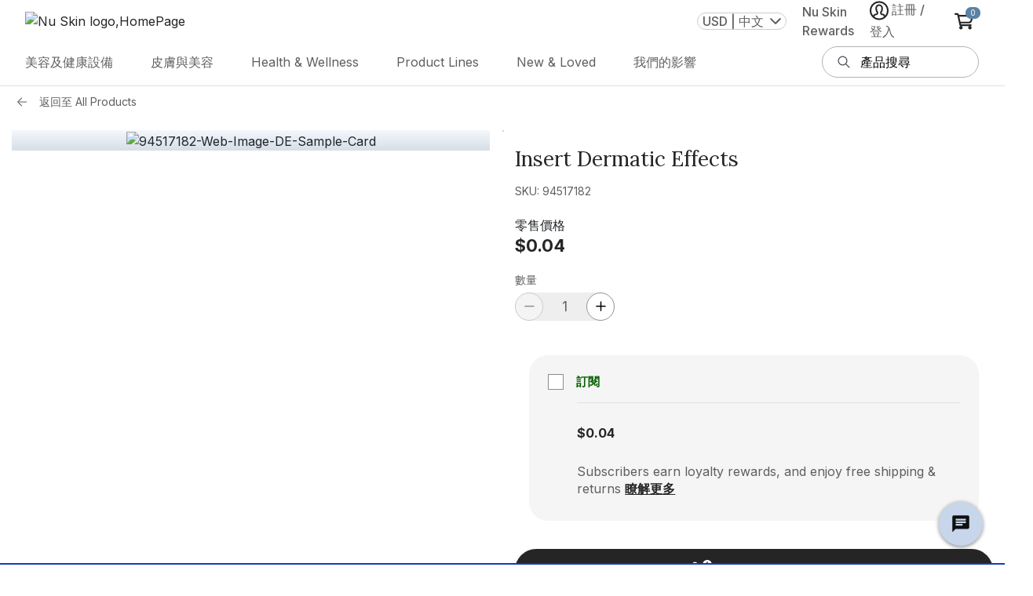

--- FILE ---
content_type: text/html; charset=utf-8
request_url: https://www.nuskin.com/us/zh/product/insert-dermatic-effects?categoryId=all_products
body_size: 167812
content:
<!DOCTYPE html>
  <html lang="zh" dir="ltr">
    <head>
      <title> Nu Skin </title>
      <meta charset="UTF-8" />
      <meta name="viewport" content="width=device-width,initial-scale=1,minimum-scale=1,maximum-scale=5">
      <meta http-equiv="X-UA-Compatible" content="ie=edge">
      <meta http-equiv="Content-Security-Policy"
            content="connect-src data: ws: wss: *.nr-data.net shyrka-prod-usw2.s3.us-west-2.amazonaws.com *.newrelic.com *.usw2.pure.cloud https: js.klarna.com *.klarna.com *.klarnaservices.com *.google-analytics.com *.analytics.google.com *.google.com *.paypal.com *.braintree-api.com *.braintreegateway.com *.hotjar.io *.hotjar.com *.luckyorange.net *.instana.io *.mynuskin.com *.nuskin.com *.eqcmrc.com *.doubleclick.net *.contentstack.io raderain.sirv.com checkip.amazonaws.com *.test.accdab.net *.accdab.net *.attn.tv *.attentivemobile.com *.kore.ai https://*.useinsider.com https://*.api.useinsider.com wss://*.useinsider.com; default-src 'self' *.usw2.pure.cloud www.paypalobjects.com *.paypalobjects.com consent.trustarc.com *.mynuskin.com *.nuskin.com *.cloudfront.net *.eqcmrc.com *.youtube.com *.googleapis.com *.googletagmanager.com *.contentstack.io *.google.com *.paypal.com *.doubleclick.net *.facebook.com *.quantummetric.com raderain.sirv.com checkip.amazonaws.com; font-src * 'self' data: https: *.useinsider.com *.api.useinsider.com; frame-src 'self' www.googletagmanager.com https://kyc.signzy.app/ td.doubleclick.net *.usw2.pure.cloud pay.google.com *.google.com *.klarnaservices.com experience.nuskinlistens.com www.paypalobjects.com *.paypalobjects.com consent-pref.trustarc.com *.nuskin.com *.youtube.com *.paypal.com *.contentstack.io *.tokenex.com *.hotjar.com *.facebook.com *.amazonaws.com *.accdab.net *.cdn-net.com assets.braintreegateway.com *.useinsider.com *.api.useinsider.com; img-src * data: https: *.contentstack.io *.usw2.pure.cloud *.useinsider.com *.api.useinsider.com; object-src * 'self' *.contentstack.io *.usw2.pure.cloud *.useinsider.com *.api.useinsider.com; script-src  'self' 'unsafe-inline' 'unsafe-eval' snippet.maze.co *.clarity.ms *.nr-data.net *.newrelic.com *.usw2.pure.cloud pactsafe.io *.pactsafe.io js.klarna.com *.klarnaservices.com www.paypalobjects.com *.paypalobjects.com consent.trustarc.com *.luckyorange.net *.min.js *.siteintercept.qualtrics.com *.mynuskin.com *.nuskin.com *.eqcmrc.com *.contentstck.io *.unpkg.com *.instana.io *.conductor.com *.cloudfront.net *.ipify.org *.hotjar.com *.googletagmanager.com *.bing.com *.facebook.net *.googleadservices.com *.ads-twitter.com *.doubleclick.net *.twitter.com *.paypal.com *.googleapis.com *.facebook.com *.youtube.com *.quantummetric.com *.googleoptimize.com *.cdn-net.com *.test.accdab.net *.accdab.net *.tokenex.com *.google-analytics.com *.braintreegateway.com *.useinsider.com *.api.useinsider.com; script-src-elem 'unsafe-inline' snippet.maze.co *.clarity.ms utt.impactcdn.com *.usw2.pure.cloud utt.impactcdn.com pactsafe.io pay.google.com *.google.com *.pactsafe.io js.klarna.com *.klarnaservices.com *.klarnacdn.net www.paypalobjects.com *.paypalobjects.com consent.trustarc.com *.siteintercept.qualtrics.com *.qualtrics.com *.conductor.com *.googleads.g.doubleclick.net *.g.doubleclick.net *.test.accdab.net *.accdab.net *.attn.tv *.google-analytics.com *.paypal.com *.braintree-api.com *.braintreegateway.com *.googleoptimize.com *.googletagmanager.com unpkg.com *.facebook.net *.ipify.org *.hotjar.com *.tokenex.com *.unpkg.com *.instana.io *.mynuskin.com *.nuskin.com *.eqcmrc.com *.cloudfront.net *.checkip.amazonaws.com *.cdn-net.com *.gstatic.com *.useinsider.com *.api.useinsider.com bigidcmp.cloud; style-src 'self' 'unsafe-inline' pactsafe.io *.pactsafe.io *.unpkg.com *.mynuskin.com *.nuskin.com *.eqcmrc.com *.googleapis.com unpkg.com checkip.amazonaws.com *.useinsider.com *.api.useinsider.com bigidcmp.cloud; style-src-elem 'self' 'unsafe-inline' api.ipify.org *.unpkg.com *.mynuskin.com *.nuskin.com *.klarnacdn.net *.eqcmrc.com *.googleapis.com unpkg.com checkip.amazonaws.com *.useinsider.com *.api.useinsider.com bigidcmp.cloud; worker-src blob: *.useinsider.com *.api.useinsider.com; "/>
      
      <link href="https://fonts.googleapis.com" rel="preconnect" /><link href="https://fonts.gstatic.com" rel="preconnect" crossorigin /><link href="https://www.nuskin.com" rel="dns-prefetch" /><link href="https://cdn.contentstack.io" rel="dns-prefetch" /><link href="https://media.nuskin.com" rel="dns-prefetch" /><link href="https://eum.instana.io" rel="dns-prefetch" /><link href="https://eum-red-saas.instana.io" rel="dns-prefetch" /><link href="https://www.google-analytics.com" rel="dns-prefetch" /><link href="https://www.googletagmanager.com" rel="dns-prefetch" /><link href="https://www.google.com" rel="dns-prefetch" /><link href="https://apis.nuskin.com" rel="dns-prefetch" />
      <link rel="alternate" href="https://www.nuskin.com/us/en/product/insert-dermatic-effects?categoryId=all_products" hreflang="en" />
<link rel="alternate" href="https://www.nuskin.com/us/es/product/insert-dermatic-effects?categoryId=all_products" hreflang="es" />
<link rel="alternate" href="https://www.nuskin.com/us/vi/product/insert-dermatic-effects?categoryId=all_products" hreflang="vi" />
<link rel="alternate" href="https://www.nuskin.com/us/zh/product/insert-dermatic-effects?categoryId=all_products" hreflang="zh" />
<link rel="alternate" href="https://www.nuskin.com/us/en/product/insert-dermatic-effects?categoryId=all_products" hreflang="x-default" />

      <link rel="icon" type="image/x-icon" href="//www.nuskin.com/favicon.ico">
    
      <script>
        (function (s, t, a, n) {
          s[t] || (s[t] = a, n = s[a] = function () { n.q.push(arguments) },
            n.q = [], n.v = 2, n.l = 1 * new Date)
        })(window, "InstanaEumObject", "ineum"); ineum('reportingUrl', 'https://eum-coral-saas.instana.io');
        ineum('key', "GphiX-QETlm6cGskKDQr7A");
        ineum('trackSessions');
        const accountInfo = localStorage.getItem('nuskin.account')
        if(!accountInfo) {
          localStorage.setItem('nuskin.account', '{"user":{"id":""}}')
        }
      </script>

      <script defer crossorigin="anonymous" src="https://eum.instana.io/eum.min.js"></script>
      <style> .plp-redesign .tick-icon{left:25%!important}.view-cart-width{max-width:37rem!important}.toast-wrapper{background:#fff;align-items:baseline;position:fixed;z-index:999999999;left:0;right:0;max-width:-moz-fit-content;max-width:fit-content;min-width:400px;box-shadow:none;border-radius:0;border:1px solid #b2b2b2}.toast-wrapper .tick-icon{width:1.1rem;height:1.1rem;position:absolute;top:50%;left:50%;transform:translate(-50%,-85%)}.toast-wrapper .tick-icon.green{color:#5bac85}.toast-wrapper .tick-icon.red{color:#c81d1d}.toast-wrapper .toast-button{background:transparent!important;font-size:1rem;margin-top:9px}.toast-wrapper .toast-button .close{font-size:2rem;font-weight:300;line-height:8px;text-shadow:none;transform:translate(-50%,-50%);color:#252525;opacity:1}.toast-wrapper .toast-content{padding-right:8px!important;max-width:31.25rem;flex:1 1;color:#252525}.toast-wrapper .toast-content b{font-size:18px;line-height:26px;font-weight:600}.toast-wrapper.top{top:-100%;bottom:auto}.toast-wrapper.bottom{top:auto;bottom:-100%}.toast-wrapper.show{transition:.4s;animation-iteration-count:1}.toast-wrapper.show.top{animation:toastTop ease-in-out normal}@keyframes toastTop{0%{top:-100%}5%{top:1rem}94%{top:1rem}to{top:-100%}}.toast-wrapper.show.bottom{animation:toastBottom ease-in-out normal}@keyframes toastBottom{0%{bottom:-100%}5%{bottom:1rem}94%{bottom:1rem}to{bottom:-100%}}@media(max-width:767.98px){.toast-wrapper{max-width:auto;min-width:calc(100% - 150px);width:94%}}@media(max-width:1024.98px){.toast-wrapper .close-icon-wrapper{height:22px}.toast-wrapper .close-icon-wrapper .toast-button{height:100%;line-height:20px;margin-top:13px}.toast-wrapper .close-icon-wrapper .toast-button .close{height:100%;line-height:22px}.toast-wrapper .toast-content{margin:0 8px}}.live-event-enabled.toast-wrapper.live-event-toast-error{border-radius:4px;border:2px solid #c81d1d;background:#ffefef;box-shadow:0 1px 2px 0 rgba(0,0,0,.12);padding:16px}.live-event-enabled.toast-wrapper.live-event-toast-error .toast-content{max-width:442px!important}.live-event-enabled.toast-wrapper.live-event-toast-error .toast-content b,.live-event-enabled.toast-wrapper.live-event-toast-error .toast-content p{font-size:16px;line-height:22px;margin-bottom:0}.live-event-enabled.toast-wrapper.live-event-toast-error .toast-button{margin-top:0}.live-event-enabled.toast-wrapper.live-event-toast-error .toast-button .error-icon{width:24px;height:24px;position:absolute;top:50%;left:50%;transform:translate(-50%,-85%)}.live-event-enabled.toast-wrapper.live-event-toast-error .toast-button .error-icon.red{color:#c81d1d}@media(max-width:767px){.live-event-enabled.toast-wrapper.live-event-toast-error{padding:16px 8px}.live-event-enabled.toast-wrapper.live-event-toast-error .close-icon-wrapper{height:0}}.live-event-enabled.toast-wrapper.live-event-toast-info{border-radius:4px;border:1px solid #7aacd0;align-items:unset!important;min-width:450px!important;background:#f8fcff;padding:11px!important}.live-event-enabled.toast-wrapper.live-event-toast-info .toast-content{flex-wrap:nowrap!important;max-width:594px}.live-event-enabled.toast-wrapper.live-event-toast-info .toast-content .live-event-toast-info-icon{width:28px;margin-right:10px;color:#3783b9}.live-event-enabled.toast-wrapper.live-event-toast-info .toast-content b{max-width:610px;color:#3783b9;font-family:Inter,sans-serif!important;font-size:14px!important;font-style:normal;font-weight:600!important;line-height:20px!important;letter-spacing:.14px;min-width:-moz-fit-content;min-width:fit-content}.live-event-enabled.toast-wrapper.live-event-toast-info .close-icon-wrapper{max-width:20px!important;display:flex!important}.live-event-enabled.toast-wrapper.live-event-toast-info .close-icon-wrapper .toast-button{cursor:pointer;color:#3783b9;margin-top:0!important;display:flex!important;align-items:center}@media(max-width:767px){.live-event-enabled.toast-wrapper.live-event-toast-info{padding:16px 8px;min-width:unset!important}.live-event-enabled.toast-wrapper.live-event-toast-info .toast-content b{min-width:unset}.live-event-enabled.toast-wrapper.live-event-toast-info .close-icon-wrapper{margin:auto;height:100%}}.toast-content.focus-visible,.toast-content:focus-visible,.toast-content a.focus-visible,.toast-content a:focus-visible,.toast-content b.focus-visible,.toast-content b:focus-visible{outline:none!important;box-shadow:none!important}.v2-pdp-style .pdp-redesign .itemid-and-fav-wrapper,.v2-pdp-style .pdp-redesign .kit-price-with-label,.v2-pdp-style .pdp-redesign .price-buttons-wrapper,.v2-pdp-style .pdp-redesign .product-kit-description,.v2-pdp-style .pdp-redesign .product-promo-message-kit-border,.v2-pdp-style .pdp-redesign .product-title-wrapper,.v2-pdp-style .pdp-redesign .pvcv-price-container,.v2-pdp-style .pdp-redesign .quantity-and-total-wrapper,.v2-pdp-style .pdp-redesign .total-price-with-label-wrapper,.v2-pdp-style .pdp-redesign .v2-add-to-cart-button,.v2-pdp-style .pdp-redesign .v2-inventory-message,.v2-pdp-style .pdp-redesign .v2-pdp-quantity-wrapper,.v2-pdp-style .pdp-redesign .v2-subscription-frequency-dropdown{margin-top:20px}.v2-pdp-style .pdp-redesign .text-backordered-danger{background-color:#fff3e8!important;color:#bc4f01!important;padding:8px 16px;border-radius:2px;font-size:12px;font-weight:600!important;line-height:16px}.v2-pdp-style .pdp-redesign .text-backordered-success{background-color:#ebf9f0!important;color:#28874b!important;padding:8px 16px;border-radius:2px;font-size:12px;font-weight:600!important;line-height:16px}.pdp-margin-top{margin-top:10px!important}.product-earnPointTxt{color:#0c5964}.pdp-page.container{max-width:100%}.btn-addToCart,.btn-subscribe,.move-to-list{border-radius:0!important;text-transform:uppercase;height:44px}.availability-text{color:#c81d1d}.redesign-availability-text{color:#c81d1d!important;padding:8px 16px!important;border-radius:2px;background-color:#ffefef!important;font-weight:700;font-size:12px!important;width:-moz-fit-content;width:fit-content}.availability-text-no-bg{color:#c81d1d!important;padding:0;margin:0;font-weight:700}.backordered-danger-text{background-color:#fff3e8!important;color:#bc4f01!important;padding:8px 16px!important;border-radius:2px;font-weight:700;font-size:12px!important;width:-moz-fit-content;width:fit-content}.btn-addToCart{padding:6px 12px!important;background-color:#5b81a5!important}.btn-addToCart:disabled{background-color:#252525!important}.cr-gap{-moz-column-gap:10px;grid-column-gap:10px;column-gap:10px;grid-row-gap:8px;row-gap:8px}.btn-subscribe{background-color:#fff;border-color:#63666a;color:#252525}.subscribe-btn-link:hover{text-decoration:none}.pdp-detailed-table tr.active-row{background:rgba(37,37,37,.15);border:2px solid #252525!important}.freegift-text .left-span{flex-basis:50%}.free-gift-product .product-name{font-size:1rem}.image-border{border:2px solid green}.itemno{padding-top:3px;font-weight:300}.pdp-cartbtn{padding:13px 20px}.quantity-sec{margin-top:0;padding-top:10px;border-bottom:1px solid #b2b2b2;margin-bottom:1rem}.quantity-text{font-weight:400;font-size:13px;line-height:16px}.pdp-page .quantity-text{font-size:13px;line-height:18px}.cart-product-price{text-align:center}.subscribe-btn{width:100%;padding-top:10px!important}.subscribe-btn button{height:44px}.pdp-videos{height:400px;width:100%;max-height:460px;margin:0 auto 16px;-moz-text-align-last:center;text-align-last:center;background:#000}.pdp-videos iframe,.pdp-videos object,.pdp-videos video{width:75%;height:90%}.customertype-modal{background:rgba(0,0,0,.3)}.customertype-modal .modal-header{padding-top:5px;padding-bottom:0}.customertype-modal .modal-content{border-radius:0!important;margin-top:70%!important}.customertype-modal .customertype-content{text-align:center}.customer-modal .modal-backdrop{background:rgba(0,0,0,.3)!important}.subscribe-btn .btn-subscribe .subscribe-icon svg path{transition:.5s}.subscribe-btn .btn-subscribe:hover .subscribe-icon svg path{stroke:#8c8c8c}.exclusive_messages{padding:0;background:#fde7e7;margin:15px 0}.leader_preview{flex-direction:row;padding:10px 20px;grid-gap:20px;gap:20px}.leader_preview_icon{background:#fff;padding:7px;border-radius:50%}.free-gift-product-name,.free-gift-quantity{font-size:38px!important;font-family:Nanum Myeongjo,serif;font-style:normal}@media(max-width:480px){.free-gift-product-name,.free-gift-quantity{line-height:40px!important;font-size:22px!important}.btn-addToCart,.btn-subscribe{padding:10px 0!important;height:44px}.move-to-list .btn-subscribe{padding:6px 12px!important}}@media(max-width:575px){.subscribe-btn{margin-top:8px}}@media(min-width:1024px){.add-cart-btn button.btn-addToCart:hover{color:#fff;background-color:#8c8c8c!important;border:1px solid #8c8c8c!important}.subscribe-btn button.btn-subscribe:hover{color:#8c8c8c;border:1px solid #8c8c8c!important}}.pdp-subscribe-btn span img{transition:all .5s ease}.pdp-subscribe-btn:hover span img{filter:brightness(3.5);transition:all .5s ease}.cls-retail-price,.cls-subscribeAndSave{font-size:16px;font-family:Inter,sans-serif;color:#252525;line-height:22px}.cls-subscribeAndSave{font-weight:600;margin-top:2px}.cls-retail-price{margin-top:16px}.cls-subscribeAndSave+#zoom-image-wrap{position:inherit}.cls-subscribeAndSave+div,.cls-subscribeAndSave+section{margin-top:15px;border-top:1px solid #b2b2b2}.price-text[\:has\(\%2B.cls-subscribeAndSave\)]{margin-bottom:16px}.price-text:has(+.cls-subscribeAndSave){margin-bottom:16px}.sales-text{font-size:11px;font-family:Inter,sans-serif;color:#5f5f5f;font-style:italic}.paylater-normal-product-wrapper{padding-top:8px}.direct-seller-pdp-in-button{display:flex;height:44px;padding:10px 40px;flex-direction:column;justify-content:center;align-items:center;align-self:stretch;border-radius:4px;background-color:#bc4f01!important;margin-bottom:20px;color:#fff!important;width:40%;cursor:default!important;box-shadow:none!important}.itemid-and-fav-wrapper{align-items:center;display:flex;justify-content:space-between}.itemid-and-fav-wrapper .product-fav-with-text-wrapper{display:flex;text-wrap:nowrap;align-items:center}.itemid-and-fav-wrapper .fav-icon-text-wrapper{display:flex;align-items:center;justify-content:flex-end}.itemid-and-fav-wrapper .fav-icon-text-wrapper .fav-text-wrapper{font-weight:600!important;padding-left:5px!important;text-decoration:underline;color:#252525}.product-promo-message{color:#252525;font-family:Lora,sans-serif;font-size:22px;font-style:normal;font-weight:400;line-height:28px}.product-promo-message .product-promo-savings{font-weight:700;padding-left:6px;font-family:Lora,sans-serif}.product-promo-message-bundle-border{margin-bottom:8px}.product-kit-description{color:#272525;font-family:Inter,sans-serif;font-size:16px;font-style:normal;font-weight:400}.product-kit-list{margin:0}.product-kit-list>li{-webkit-text-decoration-line:underline;text-decoration-line:underline}.all-subproducts-with-bundle-title-wrapper{margin-bottom:12px}.v2-pdp-style .itemid-and-fav-wrapper,.v2-pdp-style .kit-price-with-label,.v2-pdp-style .price-buttons-wrapper,.v2-pdp-style .product-kit-description,.v2-pdp-style .product-promo-message-kit-border,.v2-pdp-style .product-title-wrapper,.v2-pdp-style .pvcv-price-container,.v2-pdp-style .quantity-and-total-wrapper,.v2-pdp-style .total-price-with-label-wrapper,.v2-pdp-style .v2-add-to-cart-button,.v2-pdp-style .v2-inventory-message,.v2-pdp-style .v2-pdp-quantity-wrapper,.v2-pdp-style .v2-subscription-frequency-dropdown{margin-bottom:20px}.v2-pdp-style .fav-button-wrapper{display:flex;justify-content:flex-start;margin-bottom:12px;width:460px;grid-gap:16px;gap:16px}.v2-pdp-style .fav-button-wrapper .product-fav-with-text-wrapper{justify-content:center;border:1px solid #e0e0e0!important;border-radius:32px;padding:16px 24px;font-size:16px;text-align:center;min-height:56px;min-width:210px;display:flex;align-items:center;cursor:pointer;background:#fff}.v2-pdp-style .fav-button-wrapper .product-fav-with-text-wrapper:hover{background:#e0e0e0!important}.v2-pdp-style .fav-button-wrapper .product-fav-with-text-wrapper:hover span{text-decoration:underline!important}.v2-pdp-style .fav-button-wrapper .product-fav-with-text-wrapper svg{margin-right:6px}.v2-pdp-style .fav-button-wrapper .quickshare .pdp-create-quickshare-link{margin-bottom:0!important;border:none!important;box-shadow:none!important}.v2-pdp-style .fav-button-wrapper .quickshare .pdp-create-quickshare-link .v2-pdp-create-quickshare-link-button{display:flex;align-items:center;justify-content:center;white-space:nowrap!important;border:1px solid #e0e0e0!important;border-radius:32px;padding:16px 24px!important;font-size:16px;text-align:center;min-height:56px;min-width:210px;cursor:pointer;background:#fff!important}.v2-pdp-style .fav-button-wrapper .quickshare .pdp-create-quickshare-link .v2-pdp-create-quickshare-link-button:hover{background:#e0e0e0!important;text-decoration:underline!important}.v2-pdp-style .fav-button-wrapper .quickshare .pdp-create-quickshare-link .v2-pdp-create-quickshare-link-button svg{margin-right:6px}@media screen and (max-width:1024px){.v2-pdp-style .pdp-redesign .fav-button-wrapper{flex-direction:row-reverse;width:100%;height:40px}.v2-pdp-style .pdp-redesign .fav-button-wrapper .product-favorites-with-text .favorite-icon{min-height:40px;min-width:40px}.v2-pdp-style .pdp-redesign .fav-button-wrapper .product-favorites-with-text .favorite-icon .fav-text-wrapper{display:none}.v2-pdp-style .pdp-redesign .fav-button-wrapper .product-favorites-with-text .favorite-icon svg{margin-right:0;width:16px!important}.v2-pdp-style .pdp-redesign .fav-button-wrapper .quickshare .pdp-create-quickshare-link{margin-right:0;height:40px!important}.v2-pdp-style .pdp-redesign .fav-button-wrapper .quickshare .pdp-create-quickshare-link .v2-pdp-create-quickshare-link-button{min-height:40px!important;font-size:12px!important;padding:0!important;height:40px!important;min-width:150px}}.v2-pdp-style .v2-quantity-total-frequency-wrapper{grid-gap:10px;gap:10px}.v2-pdp-style .product-size-near-id{margin-bottom:0}.v2-pdp-style .add-cart-btn button.btn-addToCart{border-radius:4px!important}.v2-pdp-style .add-cart-btn button.btn-addToCart:hover{background-color:#3a5268!important}.v2-pdp-style .add-cart-btn button.btn-addToCart:disabled{background-color:#b2b2b2!important;color:#e0e0e0!important}.v2-pdp-style .product-favorites-with-text{padding-right:3px!important}.v2-pdp-style .product-favorites-with-text .btn{transition:none!important;padding:0 14px!important}.v2-pdp-style .price-button-container{display:flex;grid-gap:10px;gap:10px;padding-left:0!important;padding-right:10px!important}.v2-pdp-style .product-detail-wrapper{border-top:1px solid #8c8c8c;border-bottom:1px solid #8c8c8c;padding-top:19px!important;padding-bottom:19px!important}.v2-pdp-style .refund-details{display:flex;flex-direction:column;grid-row-gap:14px;row-gap:14px}.v2-pdp-style .manage-subscription-button{background:#f5f5f5!important}.v2-pdp-style .v2-product-description-wrapper{border-bottom:1px solid #8c8c8c;border-top:1px solid #8c8c8c;padding:24px 0 16px;width:100%}@media(max-width:768px){.v2-pdp-style .product-promo-message-bundle-border{margin-top:16px;margin-bottom:0}.v2-pdp-style .product-promo-message-kit-border{margin-top:16px}.v2-pdp-style .itemid-and-fav-wrapper,.v2-pdp-style .price-buttons-wrapper,.v2-pdp-style .product-kit-description,.v2-pdp-style .product-promo-message-kit-border,.v2-pdp-style .product-title-wrapper,.v2-pdp-style .pvcv-price-container,.v2-pdp-style .quantity-and-total-wrapper,.v2-pdp-style .total-price-with-label-wrapper,.v2-pdp-style .unit-price-with-label-wrapper,.v2-pdp-style .v2-add-to-cart-button,.v2-pdp-style .v2-inventory-message,.v2-pdp-style .v2-pdp-quantity-wrapper,.v2-pdp-style .v2-subscription-frequency-dropdown{margin-bottom:16px}.v2-pdp-style .product-detail-wrapper{padding-top:10px!important;padding-bottom:10px!important}.v2-pdp-style .refund-details{display:flex;flex-direction:column;grid-row-gap:8px!important;row-gap:8px!important}}.product-badge-wrap{position:absolute;z-index:1;font-size:12px;top:0;pointer-events:none;overflow:hidden;color:#fff}[dir=ltr] .product-badge-wrap{left:0}[dir=rtl] .product-badge-wrap{right:0}.product-badge-wrap span{position:absolute;text-transform:capitalize;text-align:center;font-weight:700}.product-badge-wrap-diagonal{width:80px;height:80px}.product-badge-wrap-diagonal span{width:150px;top:20px;transform:rotate(-45deg);background-color:#28a745}[dir=ltr] .product-badge-wrap-diagonal span{right:-25px}[dir=rtl] .product-badge-wrap-diagonal span{left:-25px;transform:rotate(45deg)}.product-badge-wrap-horizontal{top:1px;background-color:#d2161b}.social-share-icons .icon{width:3rem;height:3rem}.twitter-svg{fill:#fff;background:#50abf1}.pinterest-svg{fill:#bd091d}.link-svg{fill:#fff;background:#a6afc1}.facebook-svg{fill:#3a559f}.icon-link{padding:5px!important}.pdp-copy-icon{width:3rem;padding:7px!important}.class-icon-custom,.close-button{cursor:pointer;font-size:2rem}.class-icon-custom{position:absolute;right:-1px;color:#252525;font-weight:700;z-index:99}.custom-button{width:100%;height:44px}.react-datepicker__month-read-view--down-arrow,.react-datepicker__month-year-read-view--down-arrow,.react-datepicker__navigation-icon:before,.react-datepicker__year-read-view--down-arrow{border-color:#ccc;border-style:solid;border-width:3px 3px 0 0;content:"";display:block;height:9px;position:absolute;top:6px;width:9px}.react-datepicker-popper[data-placement^=bottom] .react-datepicker__triangle,.react-datepicker-popper[data-placement^=top] .react-datepicker__triangle{margin-left:-4px;position:absolute;width:0}.react-datepicker-popper[data-placement^=bottom] .react-datepicker__triangle:after,.react-datepicker-popper[data-placement^=bottom] .react-datepicker__triangle:before,.react-datepicker-popper[data-placement^=top] .react-datepicker__triangle:after,.react-datepicker-popper[data-placement^=top] .react-datepicker__triangle:before{box-sizing:content-box;position:absolute;height:0;width:1px;content:"";z-index:-1;border:8px solid transparent;left:-8px}.react-datepicker-popper[data-placement^=bottom] .react-datepicker__triangle:before,.react-datepicker-popper[data-placement^=top] .react-datepicker__triangle:before{border-bottom-color:#aeaeae}.react-datepicker-popper[data-placement^=bottom] .react-datepicker__triangle{top:0;margin-top:-8px}.react-datepicker-popper[data-placement^=bottom] .react-datepicker__triangle:after,.react-datepicker-popper[data-placement^=bottom] .react-datepicker__triangle:before{border-top:none;border-bottom-color:#f0f0f0}.react-datepicker-popper[data-placement^=bottom] .react-datepicker__triangle:after{top:0}.react-datepicker-popper[data-placement^=bottom] .react-datepicker__triangle:before{top:-1px;border-bottom-color:#aeaeae}.react-datepicker-popper[data-placement^=top] .react-datepicker__triangle{bottom:0;margin-bottom:-8px}.react-datepicker-popper[data-placement^=top] .react-datepicker__triangle:after,.react-datepicker-popper[data-placement^=top] .react-datepicker__triangle:before{border-bottom:none;border-top-color:#fff}.react-datepicker-popper[data-placement^=top] .react-datepicker__triangle:after{bottom:0}.react-datepicker-popper[data-placement^=top] .react-datepicker__triangle:before{bottom:-1px;border-top-color:#aeaeae}.react-datepicker-wrapper{display:inline-block;padding:0;border:0}.react-datepicker{font-family:Helvetica Neue,helvetica,arial,sans-serif;font-size:.8rem;background-color:#fff;color:#000;border:1px solid #aeaeae;border-radius:.3rem;display:inline-block;position:relative}.react-datepicker--time-only .react-datepicker__triangle{left:35px}.react-datepicker--time-only .react-datepicker__time-container{border-left:0}.react-datepicker--time-only .react-datepicker__time,.react-datepicker--time-only .react-datepicker__time-box{border-bottom-left-radius:.3rem;border-bottom-right-radius:.3rem}.react-datepicker__triangle{position:absolute;left:50px}.react-datepicker-popper{z-index:1}.react-datepicker-popper[data-placement^=bottom]{padding-top:10px}.react-datepicker-popper[data-placement=bottom-end] .react-datepicker__triangle,.react-datepicker-popper[data-placement=top-end] .react-datepicker__triangle{left:auto;right:50px}.react-datepicker-popper[data-placement^=top]{padding-bottom:10px}.react-datepicker-popper[data-placement^=right]{padding-left:8px}.react-datepicker-popper[data-placement^=right] .react-datepicker__triangle{left:auto;right:42px}.react-datepicker-popper[data-placement^=left]{padding-right:8px}.react-datepicker-popper[data-placement^=left] .react-datepicker__triangle{left:42px;right:auto}.react-datepicker__header{text-align:center;background-color:#f0f0f0;border-bottom:1px solid #aeaeae;border-top-left-radius:.3rem;padding:8px 0;position:relative}.react-datepicker__header--time{padding-bottom:8px;padding-left:5px;padding-right:5px}.react-datepicker__header--time:not(.react-datepicker__header--time--only){border-top-left-radius:0}.react-datepicker__header:not(.react-datepicker__header--has-time-select){border-top-right-radius:.3rem}.react-datepicker__month-dropdown-container--scroll,.react-datepicker__month-dropdown-container--select,.react-datepicker__month-year-dropdown-container--scroll,.react-datepicker__month-year-dropdown-container--select,.react-datepicker__year-dropdown-container--scroll,.react-datepicker__year-dropdown-container--select{display:inline-block;margin:0 2px}.react-datepicker-time__header,.react-datepicker-year-header,.react-datepicker__current-month{margin-top:0;color:#000;font-weight:700;font-size:.944rem}.react-datepicker-time__header{text-overflow:ellipsis;white-space:nowrap;overflow:hidden}.react-datepicker__navigation{align-items:center;background:none;display:flex;justify-content:center;text-align:center;cursor:pointer;position:absolute;top:2px;padding:0;border:none;z-index:1;height:32px;width:32px;text-indent:-999em;overflow:hidden}.react-datepicker__navigation--previous{left:2px}.react-datepicker__navigation--next{right:2px}.react-datepicker__navigation--next--with-time:not(.react-datepicker__navigation--next--with-today-button){right:85px}.react-datepicker__navigation--years{position:relative;top:0;display:block;margin-left:auto;margin-right:auto}.react-datepicker__navigation--years-previous{top:4px}.react-datepicker__navigation--years-upcoming{top:-4px}.react-datepicker__navigation:hover :before{border-color:#a6a6a6}.react-datepicker__navigation-icon{position:relative;top:-1px;font-size:20px;width:0}.react-datepicker__navigation-icon--next{left:-2px}.react-datepicker__navigation-icon--next:before{transform:rotate(45deg);left:-7px}.react-datepicker__navigation-icon--previous{right:-2px}.react-datepicker__navigation-icon--previous:before{transform:rotate(225deg);right:-7px}.react-datepicker__month-container{float:left}.react-datepicker__year{margin:.4rem;text-align:center}.react-datepicker__year-wrapper{display:flex;flex-wrap:wrap;max-width:180px}.react-datepicker__year .react-datepicker__year-text{display:inline-block;width:4rem;margin:2px}.react-datepicker__month{margin:.4rem;text-align:center}.react-datepicker__month .react-datepicker__month-text,.react-datepicker__month .react-datepicker__quarter-text{display:inline-block;width:4rem;margin:2px}.react-datepicker__input-time-container{clear:both;width:100%;float:left;margin:5px 0 10px 15px;text-align:left}.react-datepicker__input-time-container .react-datepicker-time__caption,.react-datepicker__input-time-container .react-datepicker-time__input-container{display:inline-block}.react-datepicker__input-time-container .react-datepicker-time__input-container .react-datepicker-time__input{display:inline-block;margin-left:10px}.react-datepicker__input-time-container .react-datepicker-time__input-container .react-datepicker-time__input input{width:auto}.react-datepicker__input-time-container .react-datepicker-time__input-container .react-datepicker-time__input input[type=time]::-webkit-inner-spin-button,.react-datepicker__input-time-container .react-datepicker-time__input-container .react-datepicker-time__input input[type=time]::-webkit-outer-spin-button{-webkit-appearance:none;margin:0}.react-datepicker__input-time-container .react-datepicker-time__input-container .react-datepicker-time__input input[type=time]{-moz-appearance:textfield}.react-datepicker__input-time-container .react-datepicker-time__input-container .react-datepicker-time__delimiter{margin-left:5px;display:inline-block}.react-datepicker__time-container{float:right;border-left:1px solid #aeaeae;width:85px}.react-datepicker__time-container--with-today-button{display:inline;border:1px solid #aeaeae;border-radius:.3rem;position:absolute;right:-72px;top:0}.react-datepicker__time-container .react-datepicker__time{position:relative;background:#fff;border-bottom-right-radius:.3rem}.react-datepicker__time-container .react-datepicker__time .react-datepicker__time-box{width:85px;overflow-x:hidden;margin:0 auto;text-align:center;border-bottom-right-radius:.3rem}.react-datepicker__time-container .react-datepicker__time .react-datepicker__time-box ul.react-datepicker__time-list{list-style:none;margin:0;height:calc(195px + .85rem);overflow-y:scroll;padding-right:0;padding-left:0;width:100%;box-sizing:content-box}.react-datepicker__time-container .react-datepicker__time .react-datepicker__time-box ul.react-datepicker__time-list li.react-datepicker__time-list-item{height:30px;padding:5px 10px;white-space:nowrap}.react-datepicker__time-container .react-datepicker__time .react-datepicker__time-box ul.react-datepicker__time-list li.react-datepicker__time-list-item:hover{cursor:pointer;background-color:#f0f0f0}.react-datepicker__time-container .react-datepicker__time .react-datepicker__time-box ul.react-datepicker__time-list li.react-datepicker__time-list-item--selected{background-color:#216ba5;color:#fff;font-weight:700}.react-datepicker__time-container .react-datepicker__time .react-datepicker__time-box ul.react-datepicker__time-list li.react-datepicker__time-list-item--selected:hover{background-color:#216ba5}.react-datepicker__time-container .react-datepicker__time .react-datepicker__time-box ul.react-datepicker__time-list li.react-datepicker__time-list-item--disabled{color:#ccc}.react-datepicker__time-container .react-datepicker__time .react-datepicker__time-box ul.react-datepicker__time-list li.react-datepicker__time-list-item--disabled:hover{cursor:default;background-color:transparent}.react-datepicker__week-number{color:#ccc;display:inline-block;width:1.7rem;line-height:1.7rem;text-align:center;margin:.166rem}.react-datepicker__week-number.react-datepicker__week-number--clickable{cursor:pointer}.react-datepicker__week-number.react-datepicker__week-number--clickable:hover{border-radius:.3rem;background-color:#f0f0f0}.react-datepicker__day-names,.react-datepicker__week{white-space:nowrap}.react-datepicker__day-names{margin-bottom:-8px}.react-datepicker__day,.react-datepicker__day-name,.react-datepicker__time-name{color:#000;display:inline-block;width:1.7rem;line-height:1.7rem;text-align:center;margin:.166rem}.react-datepicker__month--in-range,.react-datepicker__month--in-selecting-range,.react-datepicker__month--selected,.react-datepicker__quarter--in-range,.react-datepicker__quarter--in-selecting-range,.react-datepicker__quarter--selected{border-radius:.3rem;background-color:#216ba5;color:#fff}.react-datepicker__month--in-range:hover,.react-datepicker__month--in-selecting-range:hover,.react-datepicker__month--selected:hover,.react-datepicker__quarter--in-range:hover,.react-datepicker__quarter--in-selecting-range:hover,.react-datepicker__quarter--selected:hover{background-color:#1d5d90}.react-datepicker__month--disabled,.react-datepicker__quarter--disabled{color:#ccc;pointer-events:none}.react-datepicker__month--disabled:hover,.react-datepicker__quarter--disabled:hover{cursor:default;background-color:transparent}.react-datepicker__day,.react-datepicker__month-text,.react-datepicker__quarter-text,.react-datepicker__year-text{cursor:pointer}.react-datepicker__day:hover,.react-datepicker__month-text:hover,.react-datepicker__quarter-text:hover,.react-datepicker__year-text:hover{border-radius:.3rem;background-color:#f0f0f0}.react-datepicker__day--today,.react-datepicker__month-text--today,.react-datepicker__quarter-text--today,.react-datepicker__year-text--today{font-weight:700}.react-datepicker__day--highlighted,.react-datepicker__month-text--highlighted,.react-datepicker__quarter-text--highlighted,.react-datepicker__year-text--highlighted{border-radius:.3rem;background-color:#3dcc4a;color:#fff}.react-datepicker__day--highlighted:hover,.react-datepicker__month-text--highlighted:hover,.react-datepicker__quarter-text--highlighted:hover,.react-datepicker__year-text--highlighted:hover{background-color:#32be3f}.react-datepicker__day--highlighted-custom-1,.react-datepicker__month-text--highlighted-custom-1,.react-datepicker__quarter-text--highlighted-custom-1,.react-datepicker__year-text--highlighted-custom-1{color:#f0f}.react-datepicker__day--highlighted-custom-2,.react-datepicker__month-text--highlighted-custom-2,.react-datepicker__quarter-text--highlighted-custom-2,.react-datepicker__year-text--highlighted-custom-2{color:green}.react-datepicker__day--in-range,.react-datepicker__day--in-selecting-range,.react-datepicker__day--selected,.react-datepicker__month-text--in-range,.react-datepicker__month-text--in-selecting-range,.react-datepicker__month-text--selected,.react-datepicker__quarter-text--in-range,.react-datepicker__quarter-text--in-selecting-range,.react-datepicker__quarter-text--selected,.react-datepicker__year-text--in-range,.react-datepicker__year-text--in-selecting-range,.react-datepicker__year-text--selected{border-radius:.3rem;background-color:#216ba5;color:#fff}.react-datepicker__day--in-range:hover,.react-datepicker__day--in-selecting-range:hover,.react-datepicker__day--selected:hover,.react-datepicker__month-text--in-range:hover,.react-datepicker__month-text--in-selecting-range:hover,.react-datepicker__month-text--selected:hover,.react-datepicker__quarter-text--in-range:hover,.react-datepicker__quarter-text--in-selecting-range:hover,.react-datepicker__quarter-text--selected:hover,.react-datepicker__year-text--in-range:hover,.react-datepicker__year-text--in-selecting-range:hover,.react-datepicker__year-text--selected:hover{background-color:#1d5d90}.react-datepicker__day--keyboard-selected,.react-datepicker__month-text--keyboard-selected,.react-datepicker__quarter-text--keyboard-selected,.react-datepicker__year-text--keyboard-selected{border-radius:.3rem;background-color:#2579ba;color:#fff}.react-datepicker__day--keyboard-selected:hover,.react-datepicker__month-text--keyboard-selected:hover,.react-datepicker__quarter-text--keyboard-selected:hover,.react-datepicker__year-text--keyboard-selected:hover{background-color:#1d5d90}.react-datepicker__day--in-selecting-range:not(.react-datepicker__day--in-range):not(.react-datepicker__month-text--in-range):not(.react-datepicker__quarter-text--in-range):not(.react-datepicker__year-text--in-range),.react-datepicker__month-text--in-selecting-range:not(.react-datepicker__day--in-range):not(.react-datepicker__month-text--in-range):not(.react-datepicker__quarter-text--in-range):not(.react-datepicker__year-text--in-range),.react-datepicker__quarter-text--in-selecting-range:not(.react-datepicker__day--in-range):not(.react-datepicker__month-text--in-range):not(.react-datepicker__quarter-text--in-range):not(.react-datepicker__year-text--in-range),.react-datepicker__year-text--in-selecting-range:not(.react-datepicker__day--in-range):not(.react-datepicker__month-text--in-range):not(.react-datepicker__quarter-text--in-range):not(.react-datepicker__year-text--in-range){background-color:rgba(33,107,165,.5)}.react-datepicker__month--selecting-range .react-datepicker__day--in-range:not(.react-datepicker__day--in-selecting-range):not(.react-datepicker__month-text--in-selecting-range):not(.react-datepicker__quarter-text--in-selecting-range):not(.react-datepicker__year-text--in-selecting-range),.react-datepicker__month--selecting-range .react-datepicker__month-text--in-range:not(.react-datepicker__day--in-selecting-range):not(.react-datepicker__month-text--in-selecting-range):not(.react-datepicker__quarter-text--in-selecting-range):not(.react-datepicker__year-text--in-selecting-range),.react-datepicker__month--selecting-range .react-datepicker__quarter-text--in-range:not(.react-datepicker__day--in-selecting-range):not(.react-datepicker__month-text--in-selecting-range):not(.react-datepicker__quarter-text--in-selecting-range):not(.react-datepicker__year-text--in-selecting-range),.react-datepicker__month--selecting-range .react-datepicker__year-text--in-range:not(.react-datepicker__day--in-selecting-range):not(.react-datepicker__month-text--in-selecting-range):not(.react-datepicker__quarter-text--in-selecting-range):not(.react-datepicker__year-text--in-selecting-range){background-color:#f0f0f0;color:#000}.react-datepicker__day--disabled,.react-datepicker__month-text--disabled,.react-datepicker__quarter-text--disabled,.react-datepicker__year-text--disabled{cursor:default;color:#ccc}.react-datepicker__day--disabled:hover,.react-datepicker__month-text--disabled:hover,.react-datepicker__quarter-text--disabled:hover,.react-datepicker__year-text--disabled:hover{background-color:transparent}.react-datepicker__month-text.react-datepicker__month--in-range:hover,.react-datepicker__month-text.react-datepicker__month--selected:hover,.react-datepicker__month-text.react-datepicker__quarter--in-range:hover,.react-datepicker__month-text.react-datepicker__quarter--selected:hover,.react-datepicker__quarter-text.react-datepicker__month--in-range:hover,.react-datepicker__quarter-text.react-datepicker__month--selected:hover,.react-datepicker__quarter-text.react-datepicker__quarter--in-range:hover,.react-datepicker__quarter-text.react-datepicker__quarter--selected:hover{background-color:#216ba5}.react-datepicker__month-text:hover,.react-datepicker__quarter-text:hover{background-color:#f0f0f0}.react-datepicker__input-container{position:relative;display:inline-block;width:100%}.react-datepicker__month-read-view,.react-datepicker__month-year-read-view,.react-datepicker__year-read-view{border:1px solid transparent;border-radius:.3rem;position:relative}.react-datepicker__month-read-view:hover,.react-datepicker__month-year-read-view:hover,.react-datepicker__year-read-view:hover{cursor:pointer}.react-datepicker__month-read-view:hover .react-datepicker__month-read-view--down-arrow,.react-datepicker__month-read-view:hover .react-datepicker__year-read-view--down-arrow,.react-datepicker__month-year-read-view:hover .react-datepicker__month-read-view--down-arrow,.react-datepicker__month-year-read-view:hover .react-datepicker__year-read-view--down-arrow,.react-datepicker__year-read-view:hover .react-datepicker__month-read-view--down-arrow,.react-datepicker__year-read-view:hover .react-datepicker__year-read-view--down-arrow{border-top-color:#b3b3b3}.react-datepicker__month-read-view--down-arrow,.react-datepicker__month-year-read-view--down-arrow,.react-datepicker__year-read-view--down-arrow{transform:rotate(135deg);right:-16px;top:0}.react-datepicker__month-dropdown,.react-datepicker__month-year-dropdown,.react-datepicker__year-dropdown{background-color:#f0f0f0;position:absolute;width:50%;left:25%;top:30px;z-index:1;text-align:center;border-radius:.3rem;border:1px solid #aeaeae}.react-datepicker__month-dropdown:hover,.react-datepicker__month-year-dropdown:hover,.react-datepicker__year-dropdown:hover{cursor:pointer}.react-datepicker__month-dropdown--scrollable,.react-datepicker__month-year-dropdown--scrollable,.react-datepicker__year-dropdown--scrollable{height:150px;overflow-y:scroll}.react-datepicker__month-option,.react-datepicker__month-year-option,.react-datepicker__year-option{line-height:20px;width:100%;display:block;margin-left:auto;margin-right:auto}.react-datepicker__month-option:first-of-type,.react-datepicker__month-year-option:first-of-type,.react-datepicker__year-option:first-of-type{border-top-left-radius:.3rem;border-top-right-radius:.3rem}.react-datepicker__month-option:last-of-type,.react-datepicker__month-year-option:last-of-type,.react-datepicker__year-option:last-of-type{-webkit-user-select:none;-moz-user-select:none;user-select:none;border-bottom-left-radius:.3rem;border-bottom-right-radius:.3rem}.react-datepicker__month-option:hover,.react-datepicker__month-year-option:hover,.react-datepicker__year-option:hover{background-color:#ccc}.react-datepicker__month-option:hover .react-datepicker__navigation--years-upcoming,.react-datepicker__month-year-option:hover .react-datepicker__navigation--years-upcoming,.react-datepicker__year-option:hover .react-datepicker__navigation--years-upcoming{border-bottom-color:#b3b3b3}.react-datepicker__month-option:hover .react-datepicker__navigation--years-previous,.react-datepicker__month-year-option:hover .react-datepicker__navigation--years-previous,.react-datepicker__year-option:hover .react-datepicker__navigation--years-previous{border-top-color:#b3b3b3}.react-datepicker__month-option--selected,.react-datepicker__month-year-option--selected,.react-datepicker__year-option--selected{position:absolute;left:15px}.react-datepicker__close-icon{cursor:pointer;background-color:transparent;border:0;outline:0;padding:0 6px 0 0;position:absolute;top:0;right:0;height:100%;display:table-cell;vertical-align:middle}.react-datepicker__close-icon:after{cursor:pointer;background-color:#216ba5;color:#fff;border-radius:50%;height:16px;width:16px;padding:2px;font-size:12px;line-height:1;text-align:center;display:table-cell;vertical-align:middle;content:"×"}.react-datepicker__today-button{background:#f0f0f0;border-top:1px solid #aeaeae;cursor:pointer;text-align:center;font-weight:700;padding:5px 0;clear:left}.react-datepicker__portal{position:fixed;width:100vw;height:100vh;background-color:rgba(0,0,0,.8);left:0;top:0;justify-content:center;align-items:center;display:flex;z-index:2147483647}.react-datepicker__portal .react-datepicker__day,.react-datepicker__portal .react-datepicker__day-name,.react-datepicker__portal .react-datepicker__time-name{width:3rem;line-height:3rem}@media(max-height:550px),(max-width:400px){.react-datepicker__portal .react-datepicker__day,.react-datepicker__portal .react-datepicker__day-name,.react-datepicker__portal .react-datepicker__time-name{width:2rem;line-height:2rem}}.react-datepicker__portal .react-datepicker-time__header,.react-datepicker__portal .react-datepicker__current-month{font-size:1.44rem}.is-invalid+.invalid-feedback{display:block}.is-invalid.input-group~.invalid-feedback{display:block!important}.is-valid~.isvalid-feedback{display:block}.display-duplicate-error{display:none}.duplicate-info-exist input[type=mask]{border:1px solid #dc3545!important}.duplicate-info-exist .display-duplicate-error{display:block;font-weight:400;font-size:11px;line-height:20px;color:#c81d1d}.duplicate-info-exist .invalid-feedback{display:block!important}.duplicate-info-exist .isvalid-feedback{display:none!important}.duplicate-info-exist .tax-info{border:1px solid #dc3545!important}.duplicate-info-exist~.display-duplicate-error{display:block;font-weight:400;font-size:11px;line-height:20px;color:#c81d1d}.duplicate-info-exist~.invalid-feedback{display:block!important}.duplicate-info-exist~.isvalid-feedback{display:none!important}#preferred-Language{padding:0 10px;text-align:left;width:100%!important;font-weight:400;font-size:16px;line-height:22px;color:#252525;border:1px solid #252525;background:#fff;height:44px;border-radius:0;box-shadow:none}#preferred-Language:hover{border:1px solid #94d6e9}#preferred-Language:focus{border:3px solid #94d6e9;outline:none!important}#preferred-Language:disabled{border:1px solid #8c8c8c;background:#ededed;opacity:1}#preferred-Language:not(:disabled):not(.disabled):active{background:#f5f5f5}#preferred-Language:after{display:none}.lang-dropdown-type .dropdown{flex:1 1 auto;width:1%;min-width:0}.lang-dropdown-type .langauge-select-arrow{top:15px}.lang-dropdown-type .dropdown-menu.show{width:100%}.lang-dropdown-type .dropdown-item{color:#252525}.lang-dropdown-type .dropdown-item:hover{background:#94d6e9}.lang-dropdown-type .dropdown-item:active{color:#252525;background:#0da7cb}.lang-dropdown-type .dropdown-item:focus{color:#252525;background:#94d6e9;outline:none!important}form .input-group>.input-group-append>.input-group-text{padding:.375rem;background:none;border-bottom-right-radius:4px;border-top-right-radius:4px}form .input-group>.input-group-append>.input-group-text svg{height:1.5rem;width:1.5rem}form .fitToContent{height:-moz-fit-content;height:fit-content;margin-top:15px}form .dtIcon{margin-top:4px}form .dtIcon,form .infoIcon{height:1.7rem;width:1.7rem}form .infoIconBtn{background-color:#fff!important;color:#000!important;width:auto!important;padding:0}form .info{display:flex;align-items:center;padding:.375rem .75rem;margin-bottom:0;line-height:1.5;text-align:center;white-space:nowrap;border:1px solid #000;border-left:0;cursor:pointer;animation-duration:10s}form .dTextValid{padding-top:10px;padding-left:10px}form .dTextInvalid,form .dTextValid{font-size:14px;display:flex;flex-direction:column;justify-content:space-between}form .dTextInvalid{margin-top:6px}form .dTextInvalidEmail{font-size:10px;margin-top:auto;margin-bottom:auto}form .checkValBox,form .dTextInvalidEmail{width:-moz-fit-content!important;width:fit-content!important}form .checkValBox{margin-top:25px!important;height:44px;vertical-align:middle;right:8px}form .checkValBoxPhone{width:-moz-fit-content;width:fit-content;font-size:10px}form .ancher-default-accounts{color:#7123d9!important}form .ancher-default-accounts.email-notverified,form .email-notverified-text,form .emailNotVerifiedLinkFinishText{color:#dc3545!important}form .checkValBox .dTextValid .fitToContent{margin-top:0!important}form .ancher-default-accounts:hover{text-decoration:underline;color:#7123d9;cursor:pointer}form .checkVal{height:2rem;width:2rem;margin-top:4px;color:#008a00}form .checkNotVal{height:2rem;width:2rem;font-size:20px;color:#dc3545}form .emailNotVerifiedSMSVerify .checkNotVal{height:1rem;width:1rem;font-size:10px}form .emailNotVerifiedSMSVerify .checkVal{height:1rem;width:1rem;margin-top:0}form .emailNotVerifiedSMSVerify .ancher-default-accounts.email-notverified{margin-left:1.5rem;text-decoration:underline}form .emailNotVerifiedSMSVerify .ancher-default-accounts.email-notverified.email-verification-sent{color:#008a00!important;text-decoration:none!important;pointer-events:none}form .emailNotVerifiedSMSVerify .dTextInvalidEmail{width:100%!important}form .input-group-text{border:1px solid #000;border-radius:0}form select.form-control.is-invalid,form select.form-control.is-valid{background-position:center right 1.25rem}@media(max-width:1024px){form .checkValBox{margin-top:0!important;margin-bottom:30px!important}}#success_entry{display:none}.Date-picker-button:focus:not(.focus-visible){outline:2px solid #000!important}.selectBox{position:relative}.selectBox select{width:100%;font-weight:700}input,select{height:40px}.overSelect{position:absolute;left:0;right:0;top:0;bottom:0}.checkBoxes{display:none;border:1px solid #dadada;position:absolute!important;z-index:1;background:#fff;width:calc(100% - 10px)!important;padding:0!important}.select-wrapper{height:40px}.dropdown-checkbox-label{font-size:1.1rem}.dropdown-checkbox-wrapper input{width:1.2rem;height:1.2rem;margin-top:.3rem}[dir=ltr] .dropdown-checkbox-wrapper input{margin-right:.5rem}[dir=rtl] .dropdown-checkbox-wrapper input{margin-left:.5rem}.checkBoxes label{display:block;margin-top:.5rem}.checkBoxes label:hover{background-color:transparent}.selectBox.disable{pointer-events:none}.date-picker-icon-holder{top:24px;right:9px;bottom:0;cursor:pointer;height:-moz-fit-content;height:fit-content;padding-bottom:5px}.date-picker-optional{height:44px!important}.date-picker-form-wrapper{display:flex;line-height:0!important;height:0}.date-picker-form-wrapper input{border:1px solid #252525;padding:.75rem;width:100%;height:44px}.date-picker-form-wrapper input:hover{border:1px solid #94d6e9!important}.date-picker-form-wrapper input:focus{border:3px solid #94d6e9!important}.picker-disabled{pointer-events:none}.is-invalid-date{border:1px solid #dc3545!important}.react-datepicker-wrapper{width:100%}.date-picker-form-wrapper.is-invalid{border:1px solid #dc3545}.date-picker-invalid-text{color:#dc3545;font-size:80%}.member-dob-error{display:block!important}.text-tooltip{background-color:#f5f5f5;padding:2px 10px;width:30%;white-space:normal;border-radius:3px;top:.1rem!important;word-break:break-all;z-index:99}#sponsorTooltip .tooltip-inner{max-width:350px!important;max-height:265px!important}input::-webkit-inner-spin-button,input::-webkit-outer-spin-button{-webkit-appearance:none;margin:0}#accountSponsorPrivacyLinkId{color:#fff;text-decoration:underline}#signupSponsorPrivacyLinkId{text-decoration:underline}input::-ms-clear,input::-ms-reveal{display:none}.form-control.is-valid,.was-validated .form-control:valid{border:1px solid #ced4da;box-shadow:none!important}.form-control.is-invalid,form .form-control:valid{padding-right:40px!important}.convert-account-business-form .date-picker-icon-holder{top:24px!important}.convert-account-business-form form div:first-child{align-items:flex-end}.date-picker-icon-holder svg{margin-top:5px;font-size:24px}.react-datepicker__navigation .react-datepicker__navigation--previous{border-top-color:#666!important}.react-datepicker__navigation .react-datepicker__navigation--previous:hover{border-top-color:#454545!important}.react-datepicker__month-read-view--down-arrow{border-top-color:#666!important}.react-datepicker__month-read-view--down-arrow:hover{border-top-color:#454545!important}.react-datepicker__year-read-view--down-arrow{border-top-color:#666!important}.react-datepicker__year-read-view--down-arrow:hover{border-top-color:#454545!important}.react-datepicker__navigation--previous{border-right-color:#666!important}.react-datepicker__navigation--next{border-left-color:#666!important}.react-datepicker__navigation--previous :hover{border-right-color:#454545!important}.react-datepicker__navigation--next:hover{border-left-color:#454545!important}.Date-picker-button{font-size:.8rem;background-color:#fff;color:#000;border:1px solid #aeaeae;border-radius:.3rem;display:inline-block;position:relative;height:25px;width:auto!important}.Date-picker-button.button-right{margin-right:9px}.Date-picker-button.button-left{margin-left:9px}.Date-picker-button.button-left:hover,.Date-picker-button.button-right:hover,select:hover{background-color:#f0f0f0}.react-datepicker{border:none}.react-datepicker input,.react-datepicker option,.react-datepicker select{font-size:.8rem;background-color:#fff;color:#000;border:1px solid #aeaeae;border-radius:.3rem;display:inline-block;position:relative;height:25px}.react-datepicker.myProfileDatePicker .react-datepicker__month-container{width:279px!important}.input-group-append button,.input-group-append button:active,.input-group-append button:focus{padding:0;background:none!important;color:#495057!important;border:none!important;outline:1px solid transparent!important;box-shadow:none!important}.input-group-append button:hover{background-color:transparent;color:#495057;cursor:unset!important;border:none!important;border-color:transparent}.question-circle-align{width:12px;vertical-align:top;fill:#2f4f4f}.sponsor-text{cursor:pointer;font-weight:600}.infoIconBtn:focus{transition:0s!important}ul.valid-sponsor{padding:5px 0;list-style:none;color:#252525;font-size:14px;font-weight:600;margin:4px 0;transition:.5s}.password-correct{color:#008a00;font-size:13px;line-height:15px}.password-wrong{color:#dc3545;font-size:13px;line-height:15px}.phoneCountryCode-select-arrow{position:absolute;top:42px;right:10px;background-color:#fff;pointer-events:none}.phoneCountryCode-select-arrow[disabled],select[name=phoneCountryCode]:hover~.phoneCountryCode-select-arrow{background-color:transparent}.langauge-select-arrow{right:60px}.langauge-select-arrow,.select-arrow{position:absolute;top:35px;pointer-events:none}.select-arrow{right:10px}.react-datepicker__month-container{z-index:1;position:relative;background-color:#fff;border:1px solid #aeaeae;border-radius:.3rem}form button,form input{border-radius:0!important}.ariaLabelBtn{outline:none;border:none;background-color:transparent;width:16px}@media(max-width:767px){.text-tooltip{width:70%!important}}.tick-icon.green{color:#5bac85}.tick-icon.red{color:#c81d1d}.verifySymbolCont{display:flex;align-items:center}@media(min-width:768px){.accountProfileInfoCont .emailNotVerifiedSMSVerify,.profileDetailCont .emailNotVerifiedSMSVerify{max-width:50%}}.emailNotVerifiedSMSVerify{padding:8px;border-radius:4px}.hide-success-alert{display:none!important}.emailNotVerifiedSMSVerify.alert-success{padding:15px!important}.emailNotVerifiedText{margin-left:8px;color:#dc3545!important}.emailVerifiedText{margin-left:8px}@media(min-width:768px){.accountProfileInfoCont .phoneNotVerified,.profileDetailCont .phoneNotVerified{max-width:50%}}.phoneNotVerified{padding:15px;margin-bottom:4px;border-radius:4px}.phoneNotVerified .checkVal{height:1rem;width:1rem;margin-top:0}.phoneNotVerified .checkNotVal{height:1rem;width:1rem;font-size:10px}.invalidPhonenumberText{padding-left:8px;color:#dc3545!important}.phoneNotVerifiedClass{display:flex}.validPhonenumberText{padding-left:8px}.vip-checkbox .form-check .form-check-input{visibility:visible!important;display:flex!important;position:absolute;width:20px;height:20px;opacity:.2}.share-list-header{font-size:1.5rem}.share-list-title{font-size:1.25rem}.share-list-title svg{height:1.75rem;width:1.75rem}textarea.email-text-area{height:100px!important}@media(min-width:768px){.share-list-modal .modal-dialog{max-width:80%!important}}@media(min-width:1025px){.share-list-modal .modal-dialog{max-width:60%!important}}.outfit-items-wrapper{display:grid;grid-template-columns:repeat(4,1fr);grid-gap:8px;margin:auto}.outfit-items-wrapper .outfit-item-wrapper:not(.outfit-edited) .pants,.outfit-items-wrapper .outfit-item-wrapper:not(.outfit-edited) .shirts{width:100%;height:130px;border:2px solid #ccc}.outfit-items-wrapper .outfit-item-wrapper:not(.outfit-edited) .accessories,.outfit-items-wrapper .outfit-item-wrapper:not(.outfit-edited) .shoes,.outfit-items-wrapper .outfit-item-wrapper:not(.outfit-edited) .sunglass,.outfit-items-wrapper .outfit-item-wrapper:not(.outfit-edited) .watch{width:100%;height:85px;border:2px solid #ccc}.outfit-items-wrapper .outfit-name{overflow:hidden;text-overflow:ellipsis;display:-webkit-box;-webkit-line-clamp:2;-webkit-box-orient:vertical;padding:0!important}.outfit-item-wrapper{border:1px solid #ccc;cursor:pointer}.outfit-item-wrapper.newOutFit{min-height:500px;width:100%;max-width:506px;border:1px dotted;margin:auto}.outfit-item-wrapper .outfit-image-wrapper{display:flex;flex-direction:column}.outfit-item-wrapper .outfit-image-wrapper .outfit-item-image{margin-bottom:.25rem}.outfit-item-wrapper.all-outfits{display:grid;grid-template-columns:3fr 5fr;grid-gap:.25rem;min-height:277px;min-width:215px}.outfit-item-wrapper .wishlist-button{position:absolute;bottom:0}[dir=ltr] .outfit-item-wrapper .wishlist-button{right:0}[dir=rtl] .outfit-item-wrapper .wishlist-button{left:0}.outfit-item-wrapper:not(.outfit-view):hover{box-shadow:0 0 10px #aaa}.outfit-item-wrapper:not(.outfit-view):hover .close-icon-outfit{display:flex;z-index:1}.outfit-item-wrapper.outfit-edited{display:grid;grid-template-columns:246px 246px;grid-gap:.25rem}.outfit-item-wrapper.outfit-edited .outfit-image-wrapper .outfit-item-image{position:relative;border:2px solid #cfcfcf}.outfit-item-wrapper.outfit-edited .outfit-image-wrapper .pants,.outfit-item-wrapper.outfit-edited .outfit-image-wrapper .shirts{height:377px;border:2px solid #ccc}.outfit-item-wrapper.outfit-edited .outfit-image-wrapper .accessories,.outfit-item-wrapper.outfit-edited .outfit-image-wrapper .shoes,.outfit-item-wrapper.outfit-edited .outfit-image-wrapper .sunglass,.outfit-item-wrapper.outfit-edited .outfit-image-wrapper .watch{height:250px;border:2px solid #ccc}.outfit-item-wrapper .close-icon-outfit,.outfit-item-wrapper .outfit-item-close-icon{display:none;position:absolute;top:10px;background-color:#d3d3d3;border-radius:50%;cursor:pointer}[dir=ltr] .outfit-item-wrapper .close-icon-outfit,[dir=ltr] .outfit-item-wrapper .outfit-item-close-icon{right:10px}[dir=rtl] .outfit-item-wrapper .close-icon-outfit,[dir=rtl] .outfit-item-wrapper .outfit-item-close-icon{left:10px}.outfit-item-wrapper .outfit-image:hover .outfit-item-close-icon{display:block;z-index:1}.in-portal .pants,.in-portal .shirts,.outfit-item-wrapper:not(.outfit-edited) .outfit-image .pants,.outfit-item-wrapper:not(.outfit-edited) .outfit-image .shirts{width:294px;height:377px;border:2px solid #ccc}.in-portal .accessories,.in-portal .shoes,.in-portal .sunglass,.in-portal .watch,.outfit-item-wrapper:not(.outfit-edited) .outfit-image .accessories,.outfit-item-wrapper:not(.outfit-edited) .outfit-image .shoes,.outfit-item-wrapper:not(.outfit-edited) .outfit-image .sunglass,.outfit-item-wrapper:not(.outfit-edited) .outfit-image .watch{width:194px;height:249px;border:2px solid #ccc}.outfit-item-img{-webkit-user-drag:none;max-width:100%;max-height:100%}[dir=ltr] .add-all-outfit{right:-35px}[dir=rtl] .add-all-outfit{left:-35px}.outfit-modal .modal-dialog{max-width:1000px}.outfit-modal .modal-dialog .product-list-container{min-width:250px}.outfit-modal .modal-dialog .category-container{max-width:250px;margin:auto;max-height:250px;overflow-y:auto}.outfit-modal .modal-dialog .category-container::-webkit-scrollbar{width:8px;border-radius:8px;display:block}.outfit-modal .modal-dialog .category-container::-webkit-scrollbar-track{box-shadow:inset 0 0 6px rgba(0,0,0,.3)}.outfit-modal .modal-dialog .category-container::-webkit-scrollbar-thumb{background-color:#a9a9a9;border-radius:8px}.outfit-modal .modal-dialog .outfit-drag{position:relative}.outfit-modal .modal-dialog .outfit-drag.in-portal{position:absolute;bottom:0;content:"in portal"}[dir=ltr] .outfit-modal .modal-dialog .outfit-drag.in-portal{right:0}[dir=rtl] .outfit-modal .modal-dialog .outfit-drag.in-portal{left:0}.outfit-modal .modal-dialog .modal-content .modal-header{background:#fff}.outfit-modal .modal-dialog .modal-content .outfit-products{min-height:500px;height:100%;width:100%;display:flex;flex-direction:column}.outfit-modal .modal-dialog .modal-content .outfit-products .outfit-image{margin-bottom:.25rem}.outfit-modal .modal-dialog .modal-content .outfit-item-wrapper:not(.outfit-edited){display:grid;grid-template-columns:194px 294px;grid-gap:.5rem}.outfit-modal .modal-dialog .modal-content>*{height:auto}.outfit-modal .modal-dialog .modal-content.outFit{display:block}.outfit-modal .modal-dialog .modal-content .model-wrapper .grid-products{display:grid;grid-template-columns:93px 93px;grid-gap:8px;width:100%}.outfit-modal .modal-dialog .modal-content .model-wrapper .grid-products::-webkit-scrollbar{width:8px;border-radius:8px;display:block}.outfit-modal .modal-dialog .modal-content .model-wrapper .grid-products::-webkit-scrollbar-track{box-shadow:inset 0 0 6px rgba(0,0,0,.3)}.outfit-modal .modal-dialog .modal-content .model-wrapper .grid-products::-webkit-scrollbar-thumb{background-color:#a9a9a9;border-radius:8px}.outfit-modal .modal-dialog .modal-content .model-wrapper .catagory-wrapper .filter-orders-cont .dropdown-toggle{width:160px;background-color:#fff;color:#000;border:2px solid #ccc}.outfit-modal .modal-dialog .modal-content .recommendation-section{width:160px}.outfit-modal .modal-dialog .modal-content .recommendation-section .grid-products{width:101px;grid-template-columns:93px;max-height:504px;overflow-y:auto}.outfit-modal .modal-dialog .modal-content .outfit-section{width:700px}.outfit-modal .modal-dialog .modal-content .outfit-section h2{text-align:center}.outfit-modal .modal-dialog .modal-content .outfit-section .outfit-img-container .catagory-img{background:#fff}.outfit-modal .modal-dialog .modal-content .outfit-section .social-share-icons-cont .icon,.outfit-modal .modal-dialog .modal-content .outfit-section .social-share-icons-cont svg{width:40px!important;height:40px!important;cursor:pointer}[dir=ltr] .outfit-modal .modal-dialog .modal-content .outfit-section .social-share-icons-cont .icon,[dir=ltr] .outfit-modal .modal-dialog .modal-content .outfit-section .social-share-icons-cont svg{margin-right:10px}[dir=rtl] .outfit-modal .modal-dialog .modal-content .outfit-section .social-share-icons-cont .icon,[dir=rtl] .outfit-modal .modal-dialog .modal-content .outfit-section .social-share-icons-cont svg{margin-left:10px}.outfit-modal .modal-dialog .modal-content .outfit-section .social-share-icons-cont .icon-link{padding:0!important}.outfit-modal .modal-dialog .modal-content .outfit-section .social-share-icons-cont .pdp-copy-icon{display:none!important}.outfit-modal .modal-dialog .modal-content .outfit-section .social-share-icons-cont .mail-svg{fill:#bd091d}.all-outfits-icon{width:2rem;height:2rem;cursor:pointer;background:#ccc}.outfit-secondary-text{color:#ccc;cursor:pointer}.form-control.outfit-name-input{font-size:inherit;border:0;border-bottom:1px solid #ccc}.category-product-images{width:100%;height:120px;background:#fff;border:2px solid #ccc}.no-products-text{min-height:100px}.legacy-gallery{margin:auto;text-align:center}.legacy-gallery .legacy-gallery-main-image-wrapper{position:relative;background:linear-gradient(180deg,#f3f8fd,#d8dee7);max-width:100%}.legacy-gallery .legacy-gallery-main-image-wrapper .main-image{-o-object-fit:contain;object-fit:contain;aspect-ratio:1/1;width:100%}.legacy-gallery .legacy-gallery-thumbnail-grid{display:grid;grid-gap:12px;gap:12px;margin-top:12px}.legacy-gallery .legacy-gallery-thumbnail-wrapper{cursor:pointer;outline:2px solid transparent;padding:0;border:none;background:transparent}.legacy-gallery .legacy-gallery-thumbnail-wrapper,.legacy-gallery .legacy-gallery-thumbnail-wrapper .legacy-gallery-image-thumbnail{width:100%;-o-object-fit:contain;object-fit:contain;aspect-ratio:1/1}.legacy-gallery .legacy-gallery-thumbnail-wrapper .legacy-gallery-video-thumbnail{position:relative}.legacy-gallery .legacy-gallery-thumbnail-wrapper .legacy-gallery-video-thumbnail video{width:100%;aspect-ratio:1/1;-o-object-fit:contain;object-fit:contain}.legacy-gallery .legacy-gallery-thumbnail-wrapper .legacy-gallery-video-thumbnail .legacy-gallery-play-icon{position:absolute;top:50%;left:50%;transform:translate(-50%,-50%);font-size:14px;color:#fff;background:rgba(0,0,0,.5);border-radius:50%;padding:2px 6px}@media(min-width:1200px){.legacy-gallery .legacy-gallery-thumbnail-grid{grid-template-columns:repeat(2,1fr)}}@media(max-width:1199px){.legacy-gallery .legacy-gallery-thumbnail-grid{grid-template-columns:repeat(5,1fr)}}.redesign-gallery{margin:auto;text-align:center}.redesign-gallery .redesign-gallery-main-image-wrapper{position:relative;background:linear-gradient(180deg,#f3f8fd,#d8dee7);max-width:100%}.redesign-gallery .redesign-gallery-main-image-wrapper .main-image{-o-object-fit:contain;object-fit:contain;aspect-ratio:1/1;width:100%}.redesign-gallery .redesign-gallery-thumbnail-list{display:grid;grid-template-columns:repeat(2,1fr);grid-gap:12px;gap:12px;margin-top:12px}.redesign-gallery .redesign-gallery-thumbnail-list.expanded{grid-template-columns:repeat(2,1fr)}.redesign-gallery .redesign-gallery-thumbnail-wrapper{width:100%;outline:2px solid transparent;cursor:pointer;-o-object-fit:contain;object-fit:contain;aspect-ratio:1/1;padding:0;border:none;background:transparent}.redesign-gallery .redesign-gallery-thumbnail-wrapper.active{outline:2px solid #252525}.redesign-gallery .redesign-gallery-thumbnail-wrapper .redesign-gallery-image-thumbnail{-o-object-fit:contain;object-fit:contain;aspect-ratio:1/1;width:100%}.redesign-gallery .redesign-gallery-thumbnail-wrapper .redesign-gallery-video-thumbnail{position:relative}.redesign-gallery .redesign-gallery-thumbnail-wrapper .redesign-gallery-video-thumbnail video{width:100%;aspect-ratio:1/1;-o-object-fit:contain;object-fit:contain}.redesign-gallery .redesign-gallery-thumbnail-wrapper .redesign-gallery-video-thumbnail .redesign-gallery-play-icon{position:absolute;top:50%;left:50%;transform:translate(-50%,-50%);color:#fff;background:rgba(0,0,0,.5);border-radius:50%;padding:4px 6px;display:flex;align-items:center;justify-content:center}.redesign-gallery .redesign-gallery-thumbnail-wrapper .redesign-gallery-video-thumbnail .redesign-gallery-play-icon svg{fill:#fff}.redesign-gallery .redesign-gallery-more-tile{display:flex;align-items:center;justify-content:center;background:#8f8f8f;color:#fff;font-weight:500;font-size:24px;border-radius:2px}.redesign-gallery .redesign-gallery-more-tile .redesign-gallery-more-count{pointer-events:none}@media(max-width:999px){.redesign-gallery-thumbnail-list{grid-template-columns:repeat(2,1fr)}}.redesign-gallery-mobile{margin:auto;text-align:center}.redesign-gallery-mobile .redesign-gallery-mobile-carousel{position:relative}.redesign-gallery-mobile .redesign-gallery-mobile-carousel .redesign-gallery-mobile-slides{display:flex;overflow-x:auto;scroll-snap-type:x mandatory;-webkit-overflow-scrolling:touch;scrollbar-width:none;scroll-behavior:smooth}.redesign-gallery-mobile .redesign-gallery-mobile-carousel .redesign-gallery-mobile-slides::-webkit-scrollbar{display:none}.redesign-gallery-mobile .redesign-gallery-mobile-carousel .redesign-gallery-mobile-slide{flex:0 0 100%;max-width:100%;scroll-snap-align:center;background:linear-gradient(180deg,#f3f8fd,#d8dee7);position:relative}.redesign-gallery-mobile .redesign-gallery-mobile-carousel .redesign-gallery-mobile-media{width:100%;aspect-ratio:1/1;-o-object-fit:contain;object-fit:contain;mix-blend-mode:multiply;z-index:1}.redesign-gallery-mobile .redesign-gallery-mobile-carousel .redesign-gallery-mobile-video-overlay{position:absolute;top:0;left:0;width:100%;height:80%;background:transparent;border:none;padding:0;margin:0;z-index:2;cursor:pointer}.redesign-gallery-mobile .redesign-gallery-mobile-carousel .redesign-gallery-mobile-dots{position:absolute;left:50%;bottom:58px;transform:translateX(-50%);display:flex;grid-gap:6px;gap:6px;justify-content:center;z-index:2;pointer-events:auto}.redesign-gallery-mobile .redesign-gallery-mobile-carousel .redesign-gallery-mobile-dot{width:32px;height:4px;border-radius:3px;background:#fff;border:none;padding:0;cursor:pointer}.redesign-gallery-mobile .redesign-gallery-mobile-carousel .redesign-gallery-mobile-dot.active{background:#5f5f5f}@media(max-width:999px){.redesign-gallery-thumbnail-list{display:none!important}.redesign-gallery-mobile{display:block!important}}.redesign-gallery-modal-overlay{position:fixed;z-index:10000;top:0;right:0;bottom:0;left:0;background:rgba(0,0,0,.5);display:flex;align-items:center;justify-content:center;height:100%}.redesign-gallery-modal{background:#fff;border-radius:8px;box-shadow:0 8px 32px rgba(0,0,0,.18);width:90vw;height:90vh;position:relative;display:flex;flex-direction:row;align-items:flex-start;padding:3%}.redesign-gallery-modal-main{display:flex;flex-direction:column;align-items:center;justify-content:center;height:100%;width:73%}.redesign-gallery-modal-image{max-height:100%;width:100%}.redesign-gallery-modal-image img{border-radius:8px;background:#f8fafd;-o-object-fit:contain;object-fit:contain}.redesign-gallery-modal-image img.focus-visible,.redesign-gallery-modal-image img:focus,.redesign-gallery-modal-image img:focus-visible{outline:none;border:3px solid #000;border-radius:8px}.redesign-gallery-modal-arrows-row{display:flex;align-items:center;justify-content:center;margin:32px 0 0;grid-gap:24px;gap:24px}.redesign-gallery-modal-arrow{font-size:20px;background:none;border:none;cursor:pointer;color:#333;padding:0 24px;transition:color .2s;-webkit-user-select:none;-moz-user-select:none;user-select:none;display:flex;justify-content:center;align-items:center;margin-top:1%}.redesign-gallery-modal-arrow:active{color:#000}.redesign-gallery-modal-arrow-icon{width:15px;height:15px;display:inline-block}.redesign-gallery-modal-arrow-icon.left{transform:rotate(90deg)}.redesign-gallery-modal-arrow-icon.right{transform:rotate(270deg)}.redesign-gallery-modal-count{font-size:15px;color:#333;min-width:80px;text-align:center}.redesign-gallery-modal-thumbnails{display:grid;grid-template-columns:repeat(3,1fr);grid-gap:1px;gap:1px;justify-content:center;align-items:center}.redesign-gallery-modal-thumb{width:100px;height:100px;-o-object-fit:contain;object-fit:contain;border-radius:8px;border:2px solid transparent;cursor:pointer;background:#f8fafd;transition:border-color .2s;display:flex;align-items:center;justify-content:center}.redesign-gallery-modal-thumb .redesign-gallery-modal-thumb-image{width:100%;height:100%;-o-object-fit:contain;object-fit:contain;border-radius:6px}.redesign-gallery-modal-thumb .redesign-gallery-modal-video-thumbnail{position:relative;width:100%;height:100%}.redesign-gallery-modal-thumb .redesign-gallery-modal-video-thumbnail video{width:100%;height:100%;-o-object-fit:contain;object-fit:contain;border-radius:6px}.redesign-gallery-modal-thumb .redesign-gallery-modal-video-thumbnail .redesign-gallery-play-icon{position:absolute;top:50%;left:50%;transform:translate(-50%,-50%);font-size:12px;color:#fff;background:rgba(0,0,0,.6);border-radius:50%;padding:4px 6px;pointer-events:none;display:flex;align-items:center;justify-content:center}.redesign-gallery-modal-thumb .redesign-gallery-modal-video-thumbnail .redesign-gallery-play-icon svg{fill:#fff}.redesign-gallery-modal-thumb.active{border-color:#252525}.redesign-gallery-modal-close{position:absolute;top:0;right:1%;font-size:32px;background:none;border:none;cursor:pointer;color:#222;z-index:2;transition:color .2s}.legacy-gallery .legacy-gallery-thumbnail-wrapper.focus-visible,.legacy-gallery .legacy-gallery-thumbnail-wrapper:focus,.legacy-gallery .legacy-gallery-thumbnail-wrapper:focus-visible,.redesign-gallery-mobile-dot.focus-visible,.redesign-gallery-mobile-dot:focus,.redesign-gallery-mobile-dot:focus-visible,.redesign-gallery-modal-thumb.focus-visible,.redesign-gallery-modal-thumb:focus,.redesign-gallery-modal-thumb:focus-visible,.redesign-gallery .redesign-gallery-thumbnail-wrapper.focus-visible,.redesign-gallery .redesign-gallery-thumbnail-wrapper:focus,.redesign-gallery .redesign-gallery-thumbnail-wrapper:focus-visible{outline:none;border:3px solid #000;border-radius:8px}.redesign-gallery-modal-thumb.focus-visible,.redesign-gallery-modal-thumb:focus,.redesign-gallery-modal-thumb:focus-visible,.redesign-gallery .redesign-gallery-thumbnail-wrapper.focus-visible:where(.active),.redesign-gallery .redesign-gallery-thumbnail-wrapper:focus-visible:where(.active),.redesign-gallery .redesign-gallery-thumbnail-wrapper:focus:where(.active){border:3px solid #000}.redesign-gallery-mobile-dot.focus-visible,.redesign-gallery-mobile-dot:focus,.redesign-gallery-mobile-dot:focus-visible{background:#333;border:3px solid #000}.redesign-gallery-modal-arrow.focus-visible,.redesign-gallery-modal-arrow:focus,.redesign-gallery-modal-arrow:focus-visible,.redesign-gallery-modal-close.focus-visible,.redesign-gallery-modal-close:focus,.redesign-gallery-modal-close:focus-visible{outline:none;border:3px solid #000;border-radius:6px}.image-wrapper,.redesign-plp-img-bg{margin:auto;background:#f3f8fd;background:linear-gradient(180deg,#f3f8fd,#d8dee7)}.image-wrapper img,.redesign-plp-img-bg img{width:100%;mix-blend-mode:multiply;-o-object-fit:contain;object-fit:contain;margin:auto;aspect-ratio:1/1}.brandsection .brand-logo .redesign-plp-img-bg{background:transparent!important}.brandsection .brand-logo .redesign-plp-img-bg img{mix-blend-mode:normal!important}.redesign-plp-img-bg{background:linear-gradient(180deg,#f9fbfc,#f0f2f5)!important}@media only screen and (max-width:768px){.plp-redesign .image-wrapper img,.plp-redesign .redesign-plp-img-bg img{width:130px}}.slick-slider{box-sizing:border-box;-webkit-user-select:none;-moz-user-select:none;user-select:none;-webkit-touch-callout:none;-khtml-user-select:none;touch-action:pan-y;-webkit-tap-highlight-color:transparent}.slick-list,.slick-slider{position:relative;display:block}.slick-list{overflow:hidden;margin:0;padding:0}.slick-list:focus{outline:none}.slick-list.dragging{cursor:pointer;cursor:hand}.slick-slider .slick-list,.slick-slider .slick-track{transform:translateZ(0)}.slick-track{position:relative;top:0;left:0;display:block;margin-left:auto;margin-right:auto}.slick-track:after,.slick-track:before{display:table;content:""}.slick-track:after{clear:both}.slick-loading .slick-track{visibility:hidden}.slick-slide{display:none;float:left;height:100%;min-height:1px}[dir=rtl] .slick-slide{float:right}.slick-slide img{display:block}.slick-slide.slick-loading img{display:none}.slick-slide.dragging img{pointer-events:none}.slick-initialized .slick-slide{display:block}.slick-loading .slick-slide{visibility:hidden}.slick-vertical .slick-slide{display:block;height:auto;border:1px solid transparent}.slick-arrow.slick-hidden{display:none}.slick-loading .slick-list{background:#fff url(/storefront/client/2d6380eb9915b05ca5b7.gif) 50% no-repeat}@font-face{font-family:slick;font-weight:400;font-style:normal;src:url(/storefront/client/253ac843d9cff70a5ac5.eot);src:url(/storefront/client/253ac843d9cff70a5ac5.eot?#iefix) format("embedded-opentype"),url(/storefront/client/f7f1e7911cd4fe275e29.woff) format("woff"),url(/storefront/client/ad0c1b9dc2d8ec4e2fa0.ttf) format("truetype"),url(/storefront/client/650c6c71d75bb6fca50d.svg#slick) format("svg")}.slick-next,.slick-prev{font-size:0;line-height:0;position:absolute;top:50%;display:block;width:20px;height:20px;padding:0;transform:translateY(-50%);cursor:pointer;border:none}.slick-next,.slick-next:focus,.slick-next:hover,.slick-prev,.slick-prev:focus,.slick-prev:hover{color:transparent;outline:none;background:transparent}.slick-next:focus:before,.slick-next:hover:before,.slick-prev:focus:before,.slick-prev:hover:before{opacity:1}.slick-next.slick-disabled:before,.slick-prev.slick-disabled:before{opacity:.25}.slick-next:before,.slick-prev:before{font-family:slick;font-size:20px;line-height:1;opacity:.75;color:#fff;-webkit-font-smoothing:antialiased;-moz-osx-font-smoothing:grayscale}.slick-prev{left:-25px}[dir=rtl] .slick-prev{right:-25px}.slick-prev:before{content:"←"}[dir=rtl] .slick-prev:before{content:"→"}.slick-next{right:-25px}[dir=rtl] .slick-next{left:-25px}.slick-next:before{content:"→"}[dir=rtl] .slick-next:before{content:"←"}.slick-dotted.slick-slider{margin-bottom:30px}.slick-dots{position:absolute;bottom:-25px;display:block;width:100%;padding:0;margin:0;list-style:none;text-align:center}.slick-dots li{position:relative;display:inline-block;margin:0 5px;padding:0}.slick-dots li,.slick-dots li button{width:20px;height:20px;cursor:pointer}.slick-dots li button{font-size:0;line-height:0;display:block;padding:5px;color:transparent;border:0;outline:none;background:transparent}.slick-dots li button:focus,.slick-dots li button:hover{outline:none}.slick-dots li button:focus:before,.slick-dots li button:hover:before{opacity:1}.slick-dots li button:before{font-family:slick;font-size:6px;line-height:20px;position:absolute;top:0;left:0;width:20px;height:20px;content:"•";text-align:center;opacity:.25;color:#000;-webkit-font-smoothing:antialiased;-moz-osx-font-smoothing:grayscale}.slick-dots li.slick-active button:before{opacity:.75;color:#000}.product-wrap .pdp-main-image-wrapper .slick-slide,.product-wrap .pdp-main-image-wrapper .slick-slide>div,.product-wrap .product-images>div,.product-wrap .zoom-image,.product-wrap .zoom-image>div{height:100%!important;display:flex!important;justify-content:center;align-items:center}.productcarousel .slick-arrow{transform:translate(0);height:45px!important;width:45px!important;line-height:45px;top:47%!important;padding:.25rem;background:hsla(0,0%,100%,.5)!important;color:#000;border:0!important;border-radius:25px}.productcarousel .slick-arrow svg{width:2rem;height:2rem}img.bundle_image_thumbnail{width:44px!important;height:44px;border:2px solid;display:flex;justify-content:center;margin:0 auto}.productcarousel .slick-arrow:before{line-height:37px;content:""}.productcarousel .slick-arrow.slick-prev{right:auto!important;left:10px!important}.productcarousel .slick-arrow.slick-next{left:auto!important;right:10px!important}.productcarousel .slick-slider .slick-arrow:focus{color:#000!important;border:2px solid transparent!important}.slick-arrow:hover{border:2px solid #de3d49!important}.f-14{font-size:14px}.product_video>div>svg{z-index:2;color:#000;height:2.5rem!important;width:2.5rem!important;background:hsla(0,0%,100%,.5)!important;border-radius:50%!important;margin:8px!important;padding:6px!important}.product_video>div>svg:hover{color:#000!important}.discontinue-slider{position:relative!important}.productcarousel_slider{padding:0 1px;width:100%!important;margin:0 auto;height:100%;display:flex!important;align-items:stretch}.product_video .slick-slide{min-height:unset;height:auto}.product_video .slick-slide>div{height:100%}.product-wrap{position:sticky;top:40px;margin-bottom:40px;z-index:1}.product-wrap .border-2x{border-width:2px!important}.product-wrap .border-4x{border-width:4px!important}.product-wrap .product-icons-wrapper{top:0;padding-right:.5rem;z-index:1;right:21px!important}[dir=ltr] .product-wrap .product-icons-wrapper{right:0}[dir=rtl] .product-wrap .product-icons-wrapper{left:0}.product-wrap .vertical-wrap .pdp-main-image-wrapper{width:calc(100% - 80px)}.product-wrap .vertical-wrap .thumb-wrapper{width:80px}.product-wrap .pdp-main-image-wrapper{height:400px!important}@media(max-width:1199.98px){.product-wrap .pdp-main-image-wrapper{height:350px!important}}@media(max-width:1024.98px){.product-wrap .pdp-main-image-wrapper{height:300px!important}}.product-wrap .pdp-main-image-wrapper .slick-list{overflow:hidden;height:100%!important}.product-wrap .pdp-main-image-wrapper .slick-track{display:flex;height:100%}.product-wrap .pdp-main-image-wrapper .slick-slide{height:100%}.product-wrap .zoom-image,.product-wrap .zoom-image>div{overflow:hidden}.product-wrap .thumb-wrapper.horizontal{width:320px}.grid-image-wrap{display:grid;grid-template-columns:repeat(2,1fr);grid-row-gap:8px;row-gap:8px;-moz-column-gap:8px;grid-column-gap:8px;column-gap:8px}@media(max-width:767.98px){.grid-image-wrap{display:flex}}.zoomed-image-container{direction:ltr;z-index:2}#zoom-image-wrap{position:absolute;top:0;z-index:2;background:#fff;border:1px solid #d6d6d6}[dir=ltr] #zoom-image-wrap{left:0}[dir=rtl] #zoom-image-wrap{right:0}@media(max-width:767.98px){.product-images{min-width:100%}.product-image-wrap{overflow-x:scroll;scroll-snap-type:x mandatory}.product-image-wrap .product-images{scroll-snap-align:start}}.slick-dots li.slick-active button:before{color:#000!important}.thumbnailSlider .media{position:relative;z-index:-99999}.productcarousel .media{width:100%;height:100%;display:flex;align-items:center;aspect-ratio:1/1;-o-object-fit:contain;object-fit:contain}.productcarousel{height:auto;margin:0 auto;text-align:center}.productcarousel img{width:100%}.productcarousel .bundle_image{width:80%}.productcarousel .slick-list{padding-top:2px;padding-bottom:2px}.productcarousel .slick-arrow,.productcarousel .thumbnailSlider{transition:none}.productcarousel .slick-dots{position:static!important}.productcarousel .slick-dots li button:before{font-size:40px!important;color:#6b7874!important;opacity:1;outline-offset:-6px;border-radius:10px}.slick-slide .thumbnailSlider{width:44px!important;height:44px;margin:0 auto;border:0;background:transparent!important;padding:0;box-shadow:none!important;outline-offset:0!important}.slick-slide .thumbnailSlider.focus-visible,.slick-slide .thumbnailSlider:focus-visible{outline:none!important;border:2px solid #252525!important}.slick-slide .thumbnailSlider:focus{outline:none!important}.product-thubnailSlider{margin-top:30px}.product-thubnailSlider .slick-slide{width:60px!important;margin:0 1px}.product-thubnailSlider .slick-track{overflow-y:auto}.product-thubnailSlider .slick-track::-webkit-scrollbar{display:none}.slick-slide.slick-active.slick-current .thumbnailSlider{border:2px solid #252525;background-color:transparent!important;padding:0;transition:none}@media(max-width:768px){.productcarousel_slider{padding:0}.productcarousel{width:100%}.product-wrap .product-icons-wrapper{right:0!important}.product-icons-wrapper .favorite-icon{padding:0}.product-thubnailSlider{display:none}.productcarousel .media{height:100%;aspect-ratio:1/1;-o-object-fit:contain;object-fit:contain}}.discontinued .image-wrapper,.discontinued video{pointer-events:none;filter:contrast(.5);opacity:.6}.discontinued-text{position:absolute;top:50%;left:50%;transform:translate(-50%,-50%);background-color:rgba(0,0,0,.5);color:#fff;padding:5px 10px;z-index:1;font-size:18px;font-weight:700;width:100%;text-align:center;box-sizing:border-box}.favorite-icon{z-index:1}.popular-text-color-black a{color:#252525}.popular-text-color-black a span:after{background-color:#252525}.popular-text-color-black a:hover{color:#697082}.popular-text-color-black a:hover span:after{background-color:#697082}.popular-text-color-black a:active{color:#525868}.popular-text-color-black a:active span:after{background-color:#525868}.popular-text-color-black button:hover{text-decoration:none!important;color:#697082}.popular-text-color-black button:active{text-decoration:none!important;color:#525868}.popular-text-color-white a{color:#fff}.popular-text-color-white a span:after{background-color:#fff}.popular-text-color-white a:hover{color:#dfdfdf}.popular-text-color-white a:hover span:after{background-color:#dfdfdf}.popular-text-color-white a:active{color:#bfbfbf}.popular-text-color-white a:active span:after{background-color:#bfbfbf}.popular-text-color-white button:hover{text-decoration:none!important;color:#252525}.popular-text-color-white button:active{color:#252525!important}.categorysearch{width:100%;height:500px!important;margin:30px auto 60px;padding:75px 20px;position:relative;display:block!important}.categorysearch .card{border:0}.categorysearch .slick-track{display:flex!important}.categorysearch .slick-dots li{margin:0!important}.categorysearch .slick-dots li button:before{font-size:40px!important;color:#b2b2b2!important}.categorysearch .container{max-width:1280px;height:266px}.categorysearch .slick-slide{margin:0 10px}.categorysearch .slick-arrow{top:-75px!important;transform:translate(0);height:45px!important;width:45px!important;line-height:45px;border:2px solid #252525!important;border-radius:3px;padding:11px}.categorysearch .slick-arrow:before{line-height:37px;content:""}.categorysearch .slick-arrow.slick-prev{left:auto!important;right:128px!important}.categorysearch .slick-arrow.slick-next{left:auto!important;right:70px!important}.categorysearch .slick-dots{bottom:-25px}.categorysearch .viewmain{position:absolute;top:10px;right:230px}.categorysearch .viewmain .viewsec{margin:0;position:relative}.categorysearch .card-body{padding:1.25rem 1.25rem 1.25rem 0}.categorysearch .viewmain .viewsec:after{content:"";position:absolute;left:0;right:0;bottom:-1px;background-color:#252525;height:1px}.categorysearch .viewmain .viewsec:hover:after{background-color:#697082}.categorysearch .viewmain .viewsec:active:after{background-color:#525868}.categorysearch .slick-arrow:hover{color:#697082!important;border:2px solid #697082!important}.categorysearch .viewmain a{outline-offset:2px!important}.categorysearchtion a{outline-offset:-2px!important}.categorysearch .slider-arrow{position:absolute;top:0;right:105px;display:flex}.categorysearch .slider-arrow .arrow-btn .btn{transform:translate(0);height:45px!important;width:45px!important;border:2px solid #252525;background:none;padding:9px;border-radius:3px;color:#252525}.categorysearch .slider-arrow .arrow-btn .btn:hover{color:#697082;border:2px solid #697082}.categorysearch .slider-arrow .arrow-btn .btn:hover.focus-visible,.categorysearch .slider-arrow .arrow-btn .btn:hover:focus-visible{outline:0!important}.categorysearch .slider-arrow .arrow-btn.next{margin-left:15px}.categorysearch .slider-arrow .arrow-btn .btn:active{outline:none!important}.categorysearch .slider-arrow .arrow-btn .btn.focus-visible,.categorysearch .slider-arrow .arrow-btn .btn:focus-visible{outline:1px auto #252525!important;outline-offset:-2px}@media only screen and (max-width:1024px){.categorysearch{padding-left:0;padding-right:0}.categorysearch .container{padding:0}.categorysearch .slick-arrow.slick-prev{right:75px!important}.categorysearch .slick-arrow.slick-next{right:10px!important}.categorysearch .viewmain{right:155px}.categorysearch .slider-arrow{right:35px}}@media only screen and (max-width:767px){.categorysearch .slick-slider{padding-bottom:10px}.categorysearch{height:auto;margin-bottom:0;margin-top:30px;padding:0}.categorysearch .slick-dots{bottom:-10px}.categorysearch .slider-arrow{display:none}}.empty-product-details .empty-product-description,.empty-product-details a{font-size:1.125rem}.something-wrong-text{font-size:46px;line-height:3.25rem;overflow:hidden;text-overflow:ellipsis;line-clamp:6;display:-webkit-box;-webkit-line-clamp:6;-webkit-box-orient:vertical}@media(max-width:1024.98px){.something-wrong-text{font-size:36px;line-height:3rem}}@media(max-width:767.98px){.something-wrong-text{font-size:32px;line-height:2.5rem}.btn-font-size{width:100%}}.categories-card-wrapper{padding-top:2px;padding-bottom:2px;background-color:transparent!important}.categories-card-wrapper .categories-card-wrapper-body{background-color:#fff!important}.categorysearch .arrow-btn .btn{border-radius:0!important}.categorysearch .slick-dots li button.focus-visible,.categorysearch .slick-dots li button:focus-visible{outline:1px auto #252525}.breadcrumb{min-height:2.5rem;max-width:1920px;margin:auto}.breadcrumb-item-list,.breadcrumb .breadcrumb-item-list+.breadcrumb-item-list:before,a.breadcrumb-item-list,a.breadcrumb-item-list:hover{font-size:.875rem}.breadcrumb .breadcrumb-item-list+.breadcrumb-item-list:before{display:unset!important;content:"/"/""}.breadcrumb-item-list:first-child{width:auto}#id-app-wrapper .responsive-breadcrumbs{margin-right:auto!important;max-width:1920px}.mobile-breadcrumb{padding:8px;height:40px;background:#fff;align-items:center;-webkit-user-select:none;-moz-user-select:none;user-select:none;cursor:pointer;width:100%}.mobile-breadcrumb.back-to-category{max-width:1920px;margin:0 auto}.mobile-breadcrumb .arrow-icon{width:24px;height:24px;display:flex;align-items:center;justify-content:center;cursor:pointer;-webkit-user-select:none;-moz-user-select:none;user-select:none;margin-right:10px}.mobile-breadcrumb .arrow-icon .arrow-icon-img{width:24px;height:24px;display:block}.mobile-breadcrumb .back-text{font-family:Inter,sans-serif;font-size:14px;line-height:20px;color:#5f5f5f!important;-webkit-user-select:none;-moz-user-select:none;user-select:none;cursor:pointer}.mobile-breadcrumb .back-text.placeholder{cursor:default}.plp-pdp-redesign.mobile-breadcrumb .arrow-icon{position:inherit;transform:none}#klarna-home-top-strip::part(osm-container){background-color:#f5f5f5;border-bottom:1px solid #000;padding:10px 5px}#klarna-home-top-strip::part(osm-container),#klarna-home-top-strip::part(osm-cta){font-family:Inter,sans-serif;font-size:.9rem}#klarna-pdp-message-bundle-total-price::part(osm-container),#klarna-pdp-message-bundle-unit-price::part(osm-container),#klarna-pdp-message::part(osm-container){padding-bottom:0;padding-top:8px}.pdp-redesign #klarna-pdp-message-bundle-total-price::part(osm-container),.pdp-redesign #klarna-pdp-message-bundle-unit-price::part(osm-container),.pdp-redesign #klarna-pdp-message::part(osm-container){padding-top:30px}#klarna-pdp-message::part(osm-container){border:none;padding-left:0;padding-right:0;background-color:transparent}#klarna-pdp-message::part(osm-cta),#klarna-pdp-message::part(osm-message){font-family:Inter,sans-serif;font-size:12px;font-style:normal;font-weight:400;line-height:16px;color:#000}#klarna-pdp-message::part(osm-cta){-webkit-text-decoration-line:underline;text-decoration-line:underline}#klarna-pdp-message::part(osm-badge-container){width:60px;height:30px}#klarna-pdp-message-bundle-unit-price::part(osm-container){border:none;padding-left:0;padding-right:0;background-color:transparent}#klarna-pdp-message-bundle-unit-price::part(osm-cta),#klarna-pdp-message-bundle-unit-price::part(osm-message){font-family:Inter,sans-serif;font-size:12px;font-style:normal;font-weight:400;line-height:16px;color:#000}#klarna-pdp-message-bundle-unit-price::part(osm-cta){-webkit-text-decoration-line:underline;text-decoration-line:underline}#klarna-pdp-message-bundle-unit-price::part(osm-badge-container){width:60px;height:30px}#klarna-pdp-message-bundle-total-price::part(osm-container){border:none;padding-left:0;padding-right:0;background-color:transparent}#klarna-pdp-message-bundle-total-price::part(osm-cta),#klarna-pdp-message-bundle-total-price::part(osm-message){font-family:Inter,sans-serif;font-size:12px;font-style:normal;font-weight:400;line-height:16px;color:#000}#klarna-pdp-message-bundle-total-price::part(osm-cta){-webkit-text-decoration-line:underline;text-decoration-line:underline}#klarna-pdp-message-bundle-total-price::part(osm-badge-container){width:60px;height:30px}#klarna-cart-message::part(osm-container){border:none;padding-left:0;padding-right:0;background-color:transparent}#klarna-cart-message::part(osm-cta),#klarna-cart-message::part(osm-message){font-family:Inter,sans-serif;font-size:12px;font-style:normal;font-weight:400;line-height:16px;color:#000}#klarna-cart-message::part(osm-cta){-webkit-text-decoration-line:underline;text-decoration-line:underline}#klarna-cart-message::part(osm-badge-container){width:60px;height:30px}.paylater-wrapper span{display:none}.paylater-wrapper span:first-child{display:block!important}.strikeThrough{text-decoration:line-through}.left-span{word-wrap:normal!important}.mb-20{margin-bottom:20px}#pdp-content .pdp-redesign .unit-price-with-label-wrapper .sale-title-label,#pdp-content .pdp-redesign .unit-price-with-label-wrapper .wholesale-title-label{height:20px;margin-bottom:10px;margin-right:18px}#pdp-content .pdp-redesign .unit-price-with-label-wrapper .retail-price-with-label,#pdp-content .pdp-redesign .unit-price-with-label-wrapper .retail-price-with-label .v2-price-value{margin-top:10px;color:#5f5f5f!important}#pdp-content .pdp-redesign .unit-price-with-label-wrapper .strike-retailprice .v2-price-value{color:#5f5f5f!important;font-weight:400;font-size:18px!important;line-height:22px}#pdp-content .pdp-redesign .unit-price-with-label-wrapper .non-register-user-font{margin-top:2px!important}#pdp-content .pdp-redesign .unit-price-with-label-wrapper .non-register-user-font .v2-price-value{font-size:26px!important}#pdp-content .pdp-redesign .unit-price-with-label-wrapper .retail-title-label{display:block}#pdp-content .pdp-redesign .unit-price-with-label-wrapper .strike-price-value .v2-price-value{color:#5f5f5f!important;font-size:18px;line-height:22px}#pdp-content .pdp-redesign .unit-price-with-label-wrapper .v2-price-value{font-size:26px}@media(max-width:767px){#pdp-content .pdp-redesign .unit-price-with-label-wrapper .strike-price-value .v2-price-value,#pdp-content .pdp-redesign .unit-price-with-label-wrapper .strike-retailprice .v2-price-value{font-size:20px!important;line-height:28px!important}#pdp-content .pdp-redesign .unit-price-with-label-wrapper .v2-price-value{font-size:20px!important}}#pdp-content .pdp-redesign .unit-price-with-label-wrapper .retail-price-with-label,#pdp-content .pdp-redesign .unit-price-with-label-wrapper .retail-price-with-label .v2-price-value{font-size:14px}#pdp-content .pdp-redesign .retail-no-discount-redesign .retail-title-label,#pdp-content .pdp-redesign .strike-retailprice .retail-title-label{height:20px;margin-bottom:10px;display:block;color:#5f5f5f;font-family:Inter,sans-serif;font-size:14px;font-style:normal;font-weight:400;line-height:20px}#pdp-content .pdp-redesign .pvcv-price-container div.pvstyle{padding:16px!important;border-radius:8px;border:none!important;background:#f5f5f5!important}#pdp-content .pdp-redesign .pvcv-price-container div.pvstyle *{color:#5f5f5f;font-size:12px!important;font-weight:600}#pdp-content .pdp-redesign .subscribeAndSave-container .unit-price-with-label-wrapper .retail-price-with-label,#pdp-content .pdp-redesign .subscribeAndSave-container .unit-price-with-label-wrapper .retail-price-with-label .v2-price-value,#pdp-content .pdp-redesign .subscribeAndSave-container .unit-price-with-label-wrapper .strike-price-value .v2-price-value,#pdp-content .pdp-redesign .subscribeAndSave-container .unit-price-with-label-wrapper .strike-retailprice .v2-price-value,#pdp-content .pdp-redesign .subscribeAndSave-container .unit-price-with-label-wrapper .v2-price-value{font-size:16px!important;line-height:28px}@media(max-width:767px){#pdp-content .pdp-redesign .subscribeAndSave-container .unit-price-with-label-wrapper .retail-price-with-label,#pdp-content .pdp-redesign .subscribeAndSave-container .unit-price-with-label-wrapper .retail-price-with-label .v2-price-value,#pdp-content .pdp-redesign .subscribeAndSave-container .unit-price-with-label-wrapper .strike-price-value .v2-price-value,#pdp-content .pdp-redesign .subscribeAndSave-container .unit-price-with-label-wrapper .strike-retailprice .v2-price-value,#pdp-content .pdp-redesign .subscribeAndSave-container .unit-price-with-label-wrapper .v2-price-value{font-size:14px!important}}#pdp-content .pvstyle{border:1px;padding:0 10px 2px!important;background-color:#ededed;text-align:center;font-size:13px!important;font-weight:400;height:20px;width:-moz-fit-content;width:fit-content;justify-content:center;align-items:center;color:#212529}#pdp-content .pvstyle .discount-price{font-size:13px;font-weight:400;padding-left:8px}#pdp-content .sales{font-weight:700;font-size:26px;color:#252525;height:32px}#pdp-content .unit-price-with-label-wrapper .v2-price-value{color:#5b81a5;font-family:Lora,sans-serif;font-size:22px;font-style:normal;font-weight:700;line-height:28px}#pdp-content .unit-price-with-label-wrapper .sale-title-label,#pdp-content .unit-price-with-label-wrapper .wholesale-title-label{color:#5f5f5f;font-family:Inter,sans-serif;font-size:14px;font-style:normal;font-weight:400;line-height:20px}#pdp-content .unit-price-with-label-wrapper .retail-price-with-label,#pdp-content .unit-price-with-label-wrapper .retail-price-with-label .v2-price-value{color:#5f5f5f;font-family:Inter,sans-serif;font-size:12px;font-style:normal;font-weight:400;line-height:16px;letter-spacing:.12px}#pdp-content .unit-price-with-label-wrapper .mrp-price-with-label{color:#5f5f5f!important;font-family:Inter,sans-serif!important;font-size:12px;font-style:normal;font-weight:400;line-height:16px;letter-spacing:.12px;-webkit-text-decoration-line:line-through;text-decoration-line:line-through;margin-top:10px}#pdp-content .unit-price-with-label-wrapper .strike-price-value .v2-price-value{color:#5f5f5f;font-family:Lora,sans-serif;font-size:22px;font-style:normal;font-weight:400;line-height:28px;-webkit-text-decoration-line:line-through;text-decoration-line:line-through}#pdp-content .unit-price-with-label-wrapper .strike-retailprice .v2-price-value{color:#b2b2b2!important;font-family:Lora,sans-serif;font-size:22px;font-style:normal;line-height:28px;-webkit-text-decoration-line:line-through;text-decoration-line:line-through}#pdp-content .unit-price-with-label-wrapper .original-price-value-no-discount .v2-price-value{color:#252525;font-family:Lora,sans-serif;font-size:22px;font-style:normal;font-weight:700;line-height:28px;padding-right:14px}.flexStyle{flex:0 0 40px!important;max-width:40px!important}.textBlack{color:#000!important}.price-label{padding-left:1px!important;font-size:16px!important}.free-gift-product-price .qty-minicart .sale{margin-left:0!important}.free-gift-product-price .price-label{padding-left:0!important}.gwp-offer-price .original{font-size:16px!important}.gwp-offer-price .discount-price{order:1}#pdp-content.v2-pdp-style .pvcv-price-container .span-pvcv-colon,.v2-pdp-style #pdp-content .modal-content .pvcv-price-container .span-pvcv-colon{margin-bottom:3px}#pdp-content.v2-pdp-style .pvcv-price-container .price-wrapper,.v2-pdp-style #pdp-content .modal-content .pvcv-price-container .price-wrapper{margin-top:0!important}#pdp-content.v2-pdp-style .pvcv-price-container .pvstyle,.v2-pdp-style #pdp-content .modal-content .pvcv-price-container .pvstyle{padding:0 10px!important;justify-content:center;align-items:center;text-align:center;border-radius:100px;margin-right:8px;border:1px solid #b2b2b2!important;background:#e0e0e0!important;height:24px}#pdp-content.v2-pdp-style .pvcv-price-container .pvstyle .right-span,.v2-pdp-style #pdp-content .modal-content .pvcv-price-container .pvstyle .right-span{padding:0!important}#pdp-content.v2-pdp-style .pvcv-price-container .price-section,#pdp-content.v2-pdp-style .pvcv-price-container .pvstyle *,.v2-pdp-style #pdp-content .modal-content .pvcv-price-container .price-section,.v2-pdp-style #pdp-content .modal-content .pvcv-price-container .pvstyle *{color:#252525;font-family:Inter,serif;font-size:14px!important;font-style:normal;font-weight:400;line-height:20px}.pdp-page .left-span,.pdp-page .price-label,.pdp-page .span-colon{display:none}.v2-bundle-kit-total-price .left-span,.v2-bundle-kit-total-price .price-label,.v2-bundle-kit-total-price .span-colon{display:block}.original{font-size:22px;font-weight:400;color:#8c8c8c}.cart-product-wrapper .price-text .original{font-size:1rem}.ssm-modal-body .original{font-size:16px;font-weight:400;color:#8c8c8c}.cart-price-wrapper .price-wrapper,.cart-product-wrapper .price-wrapper,.msm-modal-body .price-text .price-wrapper,.ssm-modal-body .price-text .price-wrapper{margin-top:0!important}.cart-price-wrapper .mini-cart-price .right-span,.cart-product-wrapper .mini-cart-price .right-span{padding-left:.25rem}.customprice-paylater-msg-wrapper{padding-top:20px}@media(max-width:1024px){.ssm-modal-body .cart-price-wrapper .cart-product-wrapper .price-wrapper,.ssm-modal-body .subs-product-wrapper .left-span,.ssm-modal-body .subs-product-wrapper .price-label,.ssm-modal-body .subs-product-wrapper .price-text,.ssm-modal-body .subs-product-wrapper .qty-minicart{font-size:14px!important}}@media(min-width:1025px){.ssm-modal-body .subs-product-wrapper .price-text{font-size:16px!important}.ssm-modal-body .subs-product-wrapper .discount-price{font-size:15px!important}}.product-card-price{display:flex;flex-wrap:wrap;align-items:flex-start;justify-content:flex-start;font-size:16px;line-height:22px;width:100%;color:#252525;font-family:inter,sans-serif}.product-card-price .discounted-price{display:flex;flex-wrap:wrap;max-width:100%;overflow:hidden;justify-content:flex-start;flex-direction:row;font-weight:600!important}.product-card-price .discounted-price .stike-price-value{padding-right:4px;font-weight:400}.product-card-price .discounted-price .pl-2{padding-left:8px}@media(min-width:300px)and (max-width:1000px){.discounted-price{display:flex;flex-direction:column;align-items:flex-start;font-weight:600!important}.stike-price-value{display:flex;padding-left:0!important;font-weight:400}.gwp-offer-price .price-section{flex-wrap:nowrap!important}}.v2-pdp-style .price-button-container .btn-primary:not(:disabled):not(.disabled):active{background:#fff}.v2-pdp-style .price-button{border-radius:4px;border:1px solid #abacae;background:#fff;color:#202926;padding:0 0 0 16px;height:60px}.v2-pdp-style .price-button.price-selected,.v2-pdp-style .price-button:focus,.v2-pdp-style .price-button:hover{border:3px solid #202926;background:#fff}.v2-pdp-style .price-button.price-selected .label-and-price-wrapper .button-label-wrapper,.v2-pdp-style .price-button:focus .label-and-price-wrapper .button-label-wrapper,.v2-pdp-style .price-button:hover .label-and-price-wrapper .button-label-wrapper{color:#202926;font-family:Inter,sans-serif;font-weight:700}.v2-pdp-style .price-button .label-and-price-wrapper{display:flex;flex-direction:column;align-items:flex-start}.v2-pdp-style .price-button .label-and-price-wrapper .button-label-wrapper{color:#595e5f;font-family:Inter,sans-serif;font-size:12px;font-style:normal;font-weight:500;line-height:normal;letter-spacing:.12px}.v2-pdp-style .price-button .label-and-price-wrapper .button-price-wrapper{color:#202926;font-family:Lora,sans-serif;font-size:18px;font-style:normal;font-weight:600;line-height:24px}.qty_button.minus-btn.disabled,.qty_button.minus-btn:disabled,.qty_button.plus-btn.disabled,.qty_button.plus-btn:disabled{color:#b2b2b2!important;cursor:not-allowed!important;opacity:.4!important;box-shadow:none!important}.quantity{width:9rem;height:27px!important}.quantity .minus-svg-icon,.quantity .plus-svg-icon{font-size:20px}.order-card-increamenter{width:30%;height:2.3rem;top:0}@media(min-width:1025px){.order-card-increamenter{width:13%}}@media(min-width:576px)and (max-width:1024px){.order-card-increamenter{width:23%}}.order-card-increamenter input{width:1.5rem}.plus-btn{background:none!important;color:#000!important}.plus-btn:focus{box-shadow:none!important;outline:2px solid #0d0e0d;outline-offset:2px;z-index:1}@media(max-width:1024px){.plus-btn:focus a.cta:focus,.plus-btn:focus button.btn.btn-primary:focus,.plus-btn:focus button.stepStatusNavButton:focus{outline:2px solid #0d0e0d;outline-offset:2px;z-index:1}}.minus-btn{background:none!important;color:#000!important}.minus-btn:focus{box-shadow:none!important;outline:2px solid #0d0e0d;outline-offset:2px;z-index:1}@media(max-width:1024px){.minus-btn:focus a.cta:focus,.minus-btn:focus button.btn.btn-primary:focus,.minus-btn:focus button.stepStatusNavButton:focus{outline:2px solid #0d0e0d;outline-offset:2px;z-index:1}}#pdp-content .quantity{height:36px!important;margin-left:1rem}#pdp-content .quantity-value{height:100%!important}#pdp-content .v2-qty-design-quantity{height:44px!important}.quantity-value{height:100%!important;border-radius:0!important;border:1px solid #6c757d!important;border-top:none!important;border-bottom:none!important}.total-text{display:flex;justify-content:flex-end;align-items:flex-end}.cart-prdct-qntity-count .quantity-value{font-size:16px!important;line-height:24px!important}.quantity .minus-btn,.quantity .plus-btn{padding:0!important}.qty_button{border:0;padding:0}.v2-pdp-style .quantity{border-radius:4px;width:116px!important;margin-left:0!important;margin-right:0!important;border:1px solid #b2b2b2!important}.v2-pdp-style .quantity-value{height:100%!important;border-left:none!important;border-right:none!important;color:#5f5f5f!important;font-weight:400;font-size:18px!important;line-height:22px}.v2-pdp-style .quantity-text{font-size:14px!important;font-style:normal;font-weight:400;line-height:20px;color:#252525}.v2-pdp-style .minus-svg-icon,.v2-pdp-style .plus-svg-icon{font-size:32px!important;color:#5f5f5f!important}.v2-pdp-style .qty_button:disabled .minus-svg-icon,.v2-pdp-style .qty_button:disabled .plus-svg-icon{font-size:32px!important;color:#e0e0e0!important}.kitProduct .image-wrapper{flex-basis:100%!important;height:200px!important;padding:0 4px}.kitProduct .slick-slide img{background-color:#fff;border:1px solid #f5f5f5}.floating-bar-container{bottom:.25rem;left:0;right:0;max-width:100%!important}.floating-bar-container .container{max-width:100%!important;padding:0}.quantity-text-count-label{font-size:14px!important;color:#5f5f5f;font-weight:400;line-height:20px;grid-gap:8px;gap:8px;width:120px;margin-top:8px}.quantity-text-count{font-size:12px;padding:2px 12px!important;border-radius:10px;border:none!important;background:#ededed!important;width:80px;height:20px;font-weight:600;line-height:16px;margin-left:5%}.sticky-floating-bar{position:sticky;bottom:0}.floating-bar-image-wrap{overflow-x:hidden}.bundle-image-wrap{max-height:100%;max-width:100%}.floating-bar-mobile-wrap{overflow-y:auto}.bundle-container:not(.bundle-margin){margin-bottom:3.5rem}.bundle-optional-plus-icon{width:3rem}.add-bundle-btn,.your-bundle-btn{margin-bottom:15px;height:44px;background-color:#5b81a5!important}.add-bundle-btn:hover,.your-bundle-btn:hover{background-color:#8c8c8c!important}.add-bundle-btn:disabled,.your-bundle-btn:disabled{background-color:#252525!important}.bundle-Subscription button{width:100%!important}.floating-bar-container .subscribe-btn button.btn-subscribe:hover{background-color:#8c8c8c!important}.text-bundle-danger{color:#b71830!important}.pdpBundlePrice .priceLabel{align-items:center}.pdpBundlePrice .mini-cart-price{display:flex;align-items:center;padding-left:4px}.pdpBundlePrice .price-section{flex-wrap:nowrap!important}.klarna-bundle-total-price-wrapper{width:100%;display:flex;justify-content:flex-start}.paylater-bundle-total-price-wrapper,.paylater-bundle-unit-price-wrapper{width:100%;padding-top:8px}.subproduct-wrapper .product-option-list{padding-bottom:0!important}.v2-pdp-style .text-bundle-danger{color:#c81d1d!important}.v2-pdp-style .add-bundle-btn,.v2-pdp-style .your-bundle-btn{border-radius:4px!important}.v2-pdp-style .add-bundle-btn:hover,.v2-pdp-style .your-bundle-btn:hover{background-color:#3a5268!important}.v2-pdp-style .add-bundle-btn:disabled,.v2-pdp-style .your-bundle-btn:disabled{background-color:#b2b2b2!important;color:#e0e0e0!important}.v2-pdp-style .optional-product-btn{padding:10px 0;border-radius:4px;height:44px;border:2px solid #252525;color:#252525}.v2-pdp-style .optional-product-btn:active,.v2-pdp-style .optional-product-btn:hover{color:#2c2c2c;background-color:transparent}.v2-pdp-style .optional-product-btn.optional-product-btn.added{border:none;color:#272525;font-family:Inter,sans-serif;font-size:14px;font-style:normal;font-weight:400;line-height:20px;-webkit-text-decoration-line:underline;text-decoration-line:underline}.v2-pdp-style .optional-product-btn:disabled{background-color:#b2b2b2;color:#8c8c8c;border:none}.v2-pdp-style .subproducts-wrapper{border-top:1px solid #8c8c8c;border-bottom:1px solid #8c8c8c;margin-top:0}.v2-pdp-style .subproducts-wrapper .subproduct-wrapper.subproduct-bundle:not(:first-child){border-top:1px solid #8c8c8c}.v2-pdp-style .subproducts-wrapper .subproduct-wrapper.subproduct-kit:not(:first-child){border-top:1px solid #d9d9d9}.v2-pdp-style .subproduct-wrapper .product-option-title{display:none}.v2-pdp-style .bundle-title-container{justify-content:space-between}.v2-pdp-style .bundle-title-container *{margin:0!important}.v2-pdp-style .bundle-title-container .build-bundle-title{display:flex;align-items:center;color:#252525;font-family:Lora,sans-serif;font-size:22px;font-style:normal;font-weight:400;line-height:28px}.v2-pdp-style .subproduct-unit-price .price-wrapper{margin-top:3px!important;height:24px!important}.v2-pdp-style .subproduct-unit-price .sale,.v2-pdp-style .subproduct-unit-price .sales{color:#272525;font-family:Lora,sans-serif;font-size:18px!important;line-height:24px}.v2-pdp-style .subproduct-quantity,.v2-pdp-style .v2-selected-option-display-wrapper{font-size:12px;font-weight:400;line-height:16px}.v2-pdp-style .selected-option-label,.v2-pdp-style .subproduct-quantity{text-transform:uppercase}.v2-pdp-style .kitProduct .image-wrapper{width:130px;height:130px!important}.v2-pdp-style .v2-sub-product-title{color:#272525;font-size:16px;font-style:normal;font-weight:600;line-height:22px}.v2-pdp-style .v2-bundle-kit-total-price *{line-height:28px;font-family:Lora,sans-serif!important;font-size:22px!important}.v2-pdp-style .v2-bundle-kit-total-price.near-quantity .price-wrapper{margin-top:0!important}.v2-pdp-style .v2-sub-product-details{padding-left:30.5px;width:calc(100% - 130px)}.v2-pdp-style .subproducts-wrapper[\:has\(.subproduct-kit\)]{padding:0 15px}.v2-pdp-style .subproducts-wrapper:has(.subproduct-kit){padding:0 15px}@media(max-width:767px){.v2-pdp-style .subproducts-wrapper{margin-top:0}.v2-pdp-style .floating-bar-container{margin-left:0}}@media(max-width:576px){.v2-pdp-style .subproduct-wrapper .kitProduct .image-wrapper{width:99.261px!important;height:99.261px!important}.v2-pdp-style .subproduct-wrapper .v2-sub-product-details{padding-left:24.5px;width:calc(100% - 99.261px)}}.express-checkout .subproduct-wrapper.new-pdp-design,.subproduct-wrapper.new-pdp-design{background:#fff!important;border:1px solid #e0e0e0!important;border-radius:24px!important;margin-bottom:10px!important;padding:0!important;box-shadow:none!important;overflow:hidden}.express-checkout .subproduct-wrapper.new-pdp-design .w-100,.subproduct-wrapper.new-pdp-design .w-100{background:#fff!important;border-radius:0!important;padding:20px!important;border:none!important;margin:0!important;display:flex!important;align-items:center!important;min-height:60px!important}.express-checkout .subproduct-wrapper.new-pdp-design .w-100 .kitProduct,.subproduct-wrapper.new-pdp-design .w-100 .kitProduct{margin:0!important;flex:0 0 auto!important;width:auto!important}.express-checkout .subproduct-wrapper.new-pdp-design .w-100 .kitProduct .image-wrapper,.subproduct-wrapper.new-pdp-design .w-100 .kitProduct .image-wrapper{width:40px!important;height:40px!important;margin-right:12px!important;display:flex!important;align-items:center!important;justify-content:center!important;background:#fff!important;border-radius:4px!important;overflow:hidden!important}.express-checkout .subproduct-wrapper.new-pdp-design .w-100 .kitProduct .image-wrapper .lazy-load-image-loaded,.express-checkout .subproduct-wrapper.new-pdp-design .w-100 .kitProduct .image-wrapper img,.subproduct-wrapper.new-pdp-design .w-100 .kitProduct .image-wrapper .lazy-load-image-loaded,.subproduct-wrapper.new-pdp-design .w-100 .kitProduct .image-wrapper img{width:40px!important;height:40px!important;border-radius:4px!important;-o-object-fit:cover!important;object-fit:cover!important;display:block!important}.express-checkout .subproduct-wrapper.new-pdp-design .w-100 .v2-sub-product-details,.subproduct-wrapper.new-pdp-design .w-100 .v2-sub-product-details{flex:1 1!important;padding-left:0!important;margin:0!important}.express-checkout .subproduct-wrapper.new-pdp-design .w-100 .v2-sub-product-details .v2-sub-product-title,.subproduct-wrapper.new-pdp-design .w-100 .v2-sub-product-details .v2-sub-product-title{font-size:14px!important;font-weight:400!important;color:#333!important;line-height:1.4!important;margin:0!important;padding:0!important}.express-checkout .subproduct-wrapper.new-pdp-design .w-100 .v2-sub-product-details .availability-text,.express-checkout .subproduct-wrapper.new-pdp-design .w-100 .v2-sub-product-details .subproduct-quantity,.express-checkout .subproduct-wrapper.new-pdp-design .w-100 .v2-sub-product-details .v2-selected-option-display-wrapper,.subproduct-wrapper.new-pdp-design .w-100 .v2-sub-product-details .availability-text,.subproduct-wrapper.new-pdp-design .w-100 .v2-sub-product-details .subproduct-quantity,.subproduct-wrapper.new-pdp-design .w-100 .v2-sub-product-details .v2-selected-option-display-wrapper{display:none!important}.express-checkout .subproduct-wrapper.new-pdp-design .product-option-list,.subproduct-wrapper.new-pdp-design .product-option-list{background:#fff!important;padding:20px!important;margin:0!important}.express-checkout .subproduct-wrapper.new-pdp-design .product-option-list .product-option-title,.subproduct-wrapper.new-pdp-design .product-option-list .product-option-title{display:block!important;font-size:14px!important;color:#333!important;margin-bottom:12px!important;font-weight:400!important}.express-checkout .subproduct-wrapper.new-pdp-design .product-option-list .product-option-title:before,.subproduct-wrapper.new-pdp-design .product-option-list .product-option-title:before{content:"Select your option: "!important}.express-checkout .subproduct-wrapper.new-pdp-design .product-option-list .product-option-title strong,.subproduct-wrapper.new-pdp-design .product-option-list .product-option-title strong{font-weight:600!important}.express-checkout .subproduct-wrapper.new-pdp-design .product-option-list .product-option-section,.subproduct-wrapper.new-pdp-design .product-option-list .product-option-section{margin-bottom:15px!important}.express-checkout .subproduct-wrapper.new-pdp-design .product-option-list .product-option-section .option-list,.subproduct-wrapper.new-pdp-design .product-option-list .product-option-section .option-list{display:flex!important;flex-wrap:wrap!important;grid-gap:8px!important;gap:8px!important;margin-bottom:10px!important}.express-checkout .subproduct-wrapper.new-pdp-design .product-option-list .product-option-section .option-list .option-item,.subproduct-wrapper.new-pdp-design .product-option-list .product-option-section .option-list .option-item{margin:0!important}.express-checkout .subproduct-wrapper.new-pdp-design .product-option-list .product-option-section .option-list .option-item .btn,.express-checkout .subproduct-wrapper.new-pdp-design .product-option-list .product-option-section .option-list .option-item button,.subproduct-wrapper.new-pdp-design .product-option-list .product-option-section .option-list .option-item .btn,.subproduct-wrapper.new-pdp-design .product-option-list .product-option-section .option-list .option-item button{font-size:12px!important;padding:6px 12px!important;border-radius:20px!important;white-space:nowrap!important;border:1px solid #6c757d!important;background:#fff!important;color:#6c757d!important;transition:all .2s ease!important}.express-checkout .subproduct-wrapper.new-pdp-design .product-option-list .product-option-section .option-list .option-item .btn.active,.express-checkout .subproduct-wrapper.new-pdp-design .product-option-list .product-option-section .option-list .option-item .btn.selected,.express-checkout .subproduct-wrapper.new-pdp-design .product-option-list .product-option-section .option-list .option-item .btn:focus,.express-checkout .subproduct-wrapper.new-pdp-design .product-option-list .product-option-section .option-list .option-item button.active,.express-checkout .subproduct-wrapper.new-pdp-design .product-option-list .product-option-section .option-list .option-item button.selected,.express-checkout .subproduct-wrapper.new-pdp-design .product-option-list .product-option-section .option-list .option-item button:focus,.subproduct-wrapper.new-pdp-design .product-option-list .product-option-section .option-list .option-item .btn.active,.subproduct-wrapper.new-pdp-design .product-option-list .product-option-section .option-list .option-item .btn.selected,.subproduct-wrapper.new-pdp-design .product-option-list .product-option-section .option-list .option-item .btn:focus,.subproduct-wrapper.new-pdp-design .product-option-list .product-option-section .option-list .option-item button.active,.subproduct-wrapper.new-pdp-design .product-option-list .product-option-section .option-list .option-item button.selected,.subproduct-wrapper.new-pdp-design .product-option-list .product-option-section .option-list .option-item button:focus{background-color:#333!important;border-color:#333!important;color:#fff!important}.express-checkout .subproduct-wrapper.new-pdp-design .product-option-list .product-option-section .option-list .option-item .btn:hover,.express-checkout .subproduct-wrapper.new-pdp-design .product-option-list .product-option-section .option-list .option-item button:hover,.subproduct-wrapper.new-pdp-design .product-option-list .product-option-section .option-list .option-item .btn:hover,.subproduct-wrapper.new-pdp-design .product-option-list .product-option-section .option-list .option-item button:hover{background-color:#6c757d!important;border-color:#6c757d!important;color:#fff!important}.express-checkout .subproduct-wrapper.new-pdp-design .product-option-list .product-option-section .acne-option,.subproduct-wrapper.new-pdp-design .product-option-list .product-option-section .acne-option{margin-top:8px!important}.express-checkout .subproduct-wrapper.new-pdp-design .product-option-list .product-option-section .acne-option .btn,.express-checkout .subproduct-wrapper.new-pdp-design .product-option-list .product-option-section .acne-option button,.subproduct-wrapper.new-pdp-design .product-option-list .product-option-section .acne-option .btn,.subproduct-wrapper.new-pdp-design .product-option-list .product-option-section .acne-option button{font-size:12px!important;padding:6px 12px!important;border-radius:20px!important;border:1px solid #6c757d!important;background:#fff!important;color:#6c757d!important}.express-checkout .subproduct-wrapper.new-pdp-design .product-option-list .product-option-section .acne-option .btn:hover,.express-checkout .subproduct-wrapper.new-pdp-design .product-option-list .product-option-section .acne-option button:hover,.subproduct-wrapper.new-pdp-design .product-option-list .product-option-section .acne-option .btn:hover,.subproduct-wrapper.new-pdp-design .product-option-list .product-option-section .acne-option button:hover{background-color:#6c757d!important;color:#fff!important}.express-checkout .subproduct-wrapper.new-pdp-design:not(:first-child),.subproduct-wrapper.new-pdp-design:not(:first-child){margin-top:0!important}.express-checkout .subproduct-wrapper.new-pdp-design:hover,.subproduct-wrapper.new-pdp-design:hover{background-color:#fff!important}.express-checkout .subproduct-wrapper.new-pdp-design .optional-product-btn,.subproduct-wrapper.new-pdp-design .optional-product-btn{display:none!important}.express-checkout .subproduct-wrapper.new-pdp-design .new-ui-options-section,.subproduct-wrapper.new-pdp-design .new-ui-options-section{background:#fff!important;margin:0!important}.express-checkout .subproduct-wrapper.new-pdp-design .new-ui-options-section .option-label,.subproduct-wrapper.new-pdp-design .new-ui-options-section .option-label{font-size:14px!important;color:#333!important;margin-bottom:12px!important;font-weight:400!important}.express-checkout .subproduct-wrapper.new-pdp-design .new-ui-options-section .option-label strong,.subproduct-wrapper.new-pdp-design .new-ui-options-section .option-label strong{font-weight:600!important}.express-checkout .subproduct-wrapper.new-pdp-design .new-ui-options-section .option-buttons-container .main-options,.subproduct-wrapper.new-pdp-design .new-ui-options-section .option-buttons-container .main-options{display:flex!important;flex-wrap:wrap!important;grid-gap:8px!important;gap:8px!important;margin-bottom:8px!important}.express-checkout .subproduct-wrapper.new-pdp-design .new-ui-options-section .option-buttons-container .main-options .option-btn,.subproduct-wrapper.new-pdp-design .new-ui-options-section .option-buttons-container .main-options .option-btn{font-size:14px!important;padding:12px 16px!important;border-radius:8px!important;border:1px solid #dee2e6!important;background:#fff!important;color:#5f5f5f!important;cursor:pointer!important;transition:all .2s ease!important;white-space:nowrap!important;font-family:inherit!important;line-height:1.4!important;display:inline-flex!important;align-items:center!important;grid-gap:4px!important;gap:4px!important;min-height:44px!important}.express-checkout .subproduct-wrapper.new-pdp-design .new-ui-options-section .option-buttons-container .main-options .option-btn .checkmark,.subproduct-wrapper.new-pdp-design .new-ui-options-section .option-buttons-container .main-options .option-btn .checkmark{display:none!important;font-size:16px!important;margin-right:4px!important;color:#000!important;width:16px!important;height:16px!important;display:inline-flex!important;align-items:center!important;justify-content:center!important;line-height:1!important;border-radius:50%!important;background-color:transparent!important}.express-checkout .subproduct-wrapper.new-pdp-design .new-ui-options-section .option-buttons-container .main-options .option-btn .checkmark svg,.subproduct-wrapper.new-pdp-design .new-ui-options-section .option-buttons-container .main-options .option-btn .checkmark svg{width:16px!important;height:16px!important;fill:#000!important;color:#000!important}.express-checkout .subproduct-wrapper.new-pdp-design .new-ui-options-section .option-buttons-container .main-options .option-btn .checkmark svg circle,.subproduct-wrapper.new-pdp-design .new-ui-options-section .option-buttons-container .main-options .option-btn .checkmark svg circle{fill:#000!important;stroke:#000!important;r:8px!important}.express-checkout .subproduct-wrapper.new-pdp-design .new-ui-options-section .option-buttons-container .main-options .option-btn .checkmark svg path,.subproduct-wrapper.new-pdp-design .new-ui-options-section .option-buttons-container .main-options .option-btn .checkmark svg path{fill:#fff!important;stroke:#fff!important;stroke-width:1px!important;transform:scale(.5)!important;transform-origin:center!important}.express-checkout .subproduct-wrapper.new-pdp-design .new-ui-options-section .option-buttons-container .main-options .option-btn.selected,.subproduct-wrapper.new-pdp-design .new-ui-options-section .option-buttons-container .main-options .option-btn.selected{background-color:#f5f5f5!important;border:none!important;color:#252525!important}.express-checkout .subproduct-wrapper.new-pdp-design .new-ui-options-section .option-buttons-container .main-options .option-btn.selected .checkmark,.subproduct-wrapper.new-pdp-design .new-ui-options-section .option-buttons-container .main-options .option-btn.selected .checkmark{display:inline-flex!important}.express-checkout .subproduct-wrapper.new-pdp-design .new-ui-options-section .option-buttons-container .main-options .option-btn:hover:not(.selected),.subproduct-wrapper.new-pdp-design .new-ui-options-section .option-buttons-container .main-options .option-btn:hover:not(.selected){background-color:#f8f9fa!important;border-color:#333!important}.express-checkout .subproduct-wrapper.new-pdp-design .new-ui-options-section .option-buttons-container .main-options .option-btn:focus,.subproduct-wrapper.new-pdp-design .new-ui-options-section .option-buttons-container .main-options .option-btn:focus{outline:2px solid #000!important;outline-offset:2px!important}.express-checkout .subproduct-wrapper.new-pdp-design .new-ui-options-section .option-buttons-container .acne-option,.subproduct-wrapper.new-pdp-design .new-ui-options-section .option-buttons-container .acne-option{display:flex!important}.express-checkout .subproduct-wrapper.new-pdp-design .new-ui-options-section .option-buttons-container .acne-option .option-btn,.subproduct-wrapper.new-pdp-design .new-ui-options-section .option-buttons-container .acne-option .option-btn{font-size:12px!important;padding:6px 12px!important;border-radius:20px!important;border:1px solid #dee2e6!important;background:#fff!important;color:#333!important;cursor:pointer!important;transition:all .2s ease!important;font-family:inherit!important;line-height:1.4!important}.express-checkout .subproduct-wrapper.new-pdp-design .new-ui-options-section .option-buttons-container .acne-option .option-btn:hover,.subproduct-wrapper.new-pdp-design .new-ui-options-section .option-buttons-container .acne-option .option-btn:hover{background-color:#f8f9fa!important;border-color:#333!important}.express-checkout .subproduct-wrapper.new-pdp-design .new-ui-options-section .option-buttons-container .acne-option .option-btn:focus,.subproduct-wrapper.new-pdp-design .new-ui-options-section .option-buttons-container .acne-option .option-btn:focus{outline:2px solid #007bff!important;outline-offset:2px!important}.express-checkout .subproduct-wrapper.new-pdp-design *,.subproduct-wrapper.new-pdp-design *{box-sizing:border-box!important}.plp-redesign .accordion-block-text{color:#252525!important;font-size:14px}.plp-redesign .plp-side-filter .accordion-block-icon{display:none!important}.accordion-block-common-title-button{color:#212529!important}.accordion-block-common-title-button.focus-visible,.accordion-block-common-title-button:focus-visible{background:transparent;border:2px solid #000!important;border-radius:3px;box-shadow:none!important}.accordion-block-common-title-button:focus,.accordion-block-common-title-button:hover{background:transparent;border:0;box-shadow:none!important}.special-products .accordion-kit-text{margin-right:1.5rem}.legacyCard .sbs-legacy-pdt-details.sub-items .prod-desc-wrapper{width:50%!important;float:left;padding:.6rem}@media(max-width:1076px){.legacyCard .sbs-legacy-pdt-details.sub-items .prod-desc-wrapper{width:50%!important;min-height:260px}}@media(max-width:950px){.legacyCard .sbs-legacy-pdt-details.sub-items .prod-desc-wrapper{width:100%!important}}@media(max-width:767px){.legacyCard .sbs-legacy-pdt-details.sub-items .prod-desc-wrapper{width:50%!important}.accordion-block-common-title-button.focus-visible,.accordion-block-common-title-button:focus,.accordion-block-common-title-button:focus-visible,.accordion-block-common-title-button:hover{background:transparent;border:0;box-shadow:none!important}}@media(max-width:576px){.legacyCard .sbs-legacy-pdt-details.sub-items .prod-desc-wrapper{width:100%!important}}@media(max-width:400px){.legacyCard .sbs-legacy-pdt-details.sub-items .prod-desc-wrapper{width:50%!important}}.event-cursor{cursor:default!important}.msm-modal-body .subs-product-img img,.ssm-modal-body .subs-product-img img{width:100%;height:100%;display:flex;align-items:center;aspect-ratio:1/1;-o-object-fit:contain;object-fit:contain}.msm-modal-body .disable-navigation,.ssm-modal-body .disable-navigation{pointer-events:none;cursor:pointer}.msm-modal-body .cart-quantity-wrapper,.ssm-modal-body .cart-quantity-wrapper{padding-right:3rem}.msm-modal-body .cart-quantity-wrapper .quantity-txt,.ssm-modal-body .cart-quantity-wrapper .quantity-txt{margin-right:0}.msm-modal-body .cart-quantity-wrapper .cart-prdct-qntity-count,.ssm-modal-body .cart-quantity-wrapper .cart-prdct-qntity-count{margin:0!important;width:100%}.msm-modal-body .cart-quantity-wrapper .cart-prdct-qntity-count.ml-2,.ssm-modal-body .cart-quantity-wrapper .cart-prdct-qntity-count.ml-2{margin-left:0!important}@media(max-width:480px){.msm-modal-body .cart-quantity-wrapper,.ssm-modal-body .cart-quantity-wrapper{padding-right:1rem}}.msm-modal-body .subscription-dropdown-container,.ssm-modal-body .subscription-dropdown-container{width:50%;flex-wrap:wrap;padding-left:3rem}.msm-modal-body .subscription-dropdown,.msm-modal-body .subscription-dropdown-container>div:first-child,.msm-modal-body .subscription-dropdown-toggle,.ssm-modal-body .subscription-dropdown,.ssm-modal-body .subscription-dropdown-container>div:first-child,.ssm-modal-body .subscription-dropdown-toggle{width:100%}.msm-modal-body span.subscription-dropdown-arrow,.ssm-modal-body span.subscription-dropdown-arrow{position:absolute;right:.6rem}.msm-modal-body .subscription-dropdownmenu,.ssm-modal-body .subscription-dropdownmenu{width:100%}.msm-modal-body .subs-product-wrapper,.ssm-modal-body .subs-product-wrapper{width:85%;margin:auto;padding-bottom:1rem}.msm-modal-body .subs-product-wrapper .price-wrapper,.ssm-modal-body .subs-product-wrapper .price-wrapper{margin-top:8px!important}.msm-modal-body .subs-product-wrapper .product-wrapper>div,.ssm-modal-body .subs-product-wrapper .product-wrapper>div{margin-bottom:.1rem}.msm-modal-body .subs-product-wrapper .subs-product-name,.ssm-modal-body .subs-product-wrapper .subs-product-name{font-weight:600!important}.msm-modal-body .subs-product-wrapper .product-sku-id,.ssm-modal-body .subs-product-wrapper .product-sku-id{font-size:14px;color:#5f5f5f;text-transform:capitalize;font-weight:600!important}.msm-modal-body .subs-product-wrapper .subscription-total,.ssm-modal-body .subs-product-wrapper .subscription-total{font-weight:700!important;font-size:18px!important;line-height:24px!important;color:#252525}.msm-modal-body .ssm-subscription-info,.ssm-modal-body .ssm-subscription-info{width:85%;margin:auto;line-height:22px;color:#252525}.msm-modal-body .popup-sub [type=checkbox]:checked,.msm-modal-body .popup-sub [type=checkbox]:not(:checked),.ssm-modal-body .popup-sub [type=checkbox]:checked,.ssm-modal-body .popup-sub [type=checkbox]:not(:checked){visibility:visible!important;display:inline-block!important;width:20px;top:-4px;height:19px}.msm-modal-body .ssm-terms-and-conditions-link,.ssm-modal-body .ssm-terms-and-conditions-link{display:inline-block;margin-left:5px}.msm-modal-body .sub-product-delete-icon,.ssm-modal-body .sub-product-delete-icon{transform:scale(1.5)}.msm-modal-body .btn-outline-primary:disabled,.ssm-modal-body .btn-outline-primary:disabled{background-color:transparent!important}.msm-modal-body .ssm-product-mask,.ssm-modal-body .ssm-product-mask{position:absolute;top:0;left:0;width:100%;height:100%;background-color:hsla(0,0%,67.8%,.4);pointer-events:none}.msm-modal-body .subscribed-message,.ssm-modal-body .subscribed-message{background:#fff;position:absolute;bottom:1.5rem;width:90%;padding:.4rem;font-size:12px!important;border:1px solid #ccc}.ssm-modal-body .quantity-freq-wrapper{margin-top:35px}.ssm-modal-body .view-items{padding-top:0!important}.subscription-move-to-cart [type=checkbox]:checked,.subscription-move-to-cart [type=checkbox]:not(:checked){visibility:visible!important;display:block!important;width:20px;top:17px;height:20px;background:#fff}.subscription-move-to-cart .form-check-input{margin-top:-9px!important}.subscription-dropdown-container .subscription-dropdown-toggle{padding:0!important;font-size:16px;line-height:22px;text-align:left}.subscription-dropdown-container .subscription-dropdown-toggle:after{display:none!important}.subscription-dropdown-container .subscription-dropdown-toggle:focus{box-shadow:none!important}.subscription-dropdown-container .subscription-dropdown-toggle .selected{background:#ddd!important}.subscription-dropdown-container .selected-subscription-value{margin-right:6px;font-size:12px;margin-left:4px!important}.subscription-dropdown-container .dropdown-menu .dropdown-item:hover{background-color:#99e5fc!important}.subscription-dropdown-container .subscription-dropdown-toggle.show .subscription-dropdown-toggle-arrow svg{transform:rotate(180deg)}.subscription-dropdown-container .subscription-label-large{font-size:1rem!important}.subscription-dropdown-container .dropdown-toggle{background:transparent!important}.subscription-dropdown-container .subscription-dropdown.dropdown .subscription-dropdown-toggle{border:1px solid #000;height:27px}.subscription-dropdown-container .subscription-dropdown.dropdown .subscription-dropdown-toggle:hover{border:1px solid #94d6e9!important}.subscription-dropdown-container .subscription-dropdown.dropdown .subscription-dropdown-toggle:focus{border:2px solid #252525!important}.selected-subscription-value{margin-left:0!important}.subscription-container .position-unset{position:unset!important}.confirm-remove-model{font-family:Inter,sans-serif}.confirm-remove-model .modal-dialog{width:100%;height:-moz-max-content;height:max-content;margin:auto;top:0;left:0;bottom:0;right:0;position:absolute}.confirm-remove-model .modal-content{max-width:632px!important}.confirm-remove-model .confirm-button{min-width:-moz-min-content;min-width:min-content}.confirm-remove-model .model-card-text{color:#1c1c1c}.confirm-remove-model .confirm-remove-header{padding:40px 40px 14px!important}.confirm-remove-model .confirm-remove-header button{padding:0 1rem!important;font-size:3rem!important}.confirm-remove-model .card-title{padding:0 40px 10px!important;font-size:32px!important;color:#3a3a3a;line-height:46px}.confirm-remove-model .model-card-body{padding:0 40px 40px!important}.confirm-remove-model .model-card-body p{font-size:15px!important;color:#1c1c1c;font-family:Inter,sans-serif;line-height:18px;margin-bottom:30px}.confirm-remove-model .card-body-subscription{padding:0 40px 40px}.confirm-remove-model .card-body-subscription p{font-size:19px;color:#1c1c1c;line-height:18px;margin-bottom:30px}.confirm-remove-model .cancel-button,.confirm-remove-model .confirm-button{font-size:15px!important;letter-spacing:1.5px;height:40px;border-color:#3a3a3a!important}.confirm-remove-model .cancel-button:hover,.confirm-remove-model .confirm-button:hover{border-color:#3a3a3a!important}.confirm-remove-model .confirm-button{display:flex;align-items:center;color:#3a3a3a!important;background:#fff!important;width:125px;margin:0 .5rem!important}.confirm-remove-model .confirm-button:hover,.confirm-remove-model .custom-width{background:#3a3a3a!important;color:#fff!important}.confirm-remove-model .custom-width{width:auto!important;white-space:nowrap;font-size:15px!important;letter-spacing:1.5px;height:40px;border-color:#3a3a3a!important}.confirm-remove-model .custom-width:hover{background:#000!important;color:#fff!important;border-color:#3a3a3a!important}.confirm-remove-model .custom-width:focus{background:#3a3a3a 0 0 no-repeat!important}.confirm-remove-model .cancel-button{width:125px!important;background:#3a3a3a!important;color:#fff!important}.confirm-remove-model .cancel-button:hover{background:#000!important;color:#fff!important}.confirm-remove-model .cancel-button:focus{background:#3a3a3a 0 0 no-repeat!important}@media(max-width:767.98px){.confirm-remove-model .modal-dialog{margin:auto!important}.confirm-remove-model .confirm-remove-header{padding:28px 0 14px!important}.confirm-remove-model .confirm-remove-header .close{margin-right:16px;padding:0!important}.confirm-remove-model .card-title{padding:0 16px 9px!important;font-size:28px!important}.confirm-remove-model .model-card-body{padding:0 16px 20px!important}.confirm-remove-model .model-button-wrapper{flex-direction:column!important}.confirm-delete-modal .modal-dialog{margin:auto!important}}.benefits{padding-bottom:20px}.down-arrow,.failure-tick{vertical-align:super}.benefit-value{font-size:40px}.benefit-title,.benefits-description{font-size:16px}.benefit-add-item{padding-top:30px}.benefit-text{font-size:14px}.benefit-no-subscription{font-size:32px;padding-bottom:12px}.confirm-delete{white-space:nowrap;width:170px!important}.confirm-delete-modal{font-family:Inter,sans-serif}.confirm-delete-modal .modal-dialog{width:100%;height:-moz-max-content;height:max-content;margin:auto;top:0;left:0;bottom:0;right:0;position:absolute}.confirm-delete-modal .modal-content{max-width:632px!important;padding:24px}.confirm-delete-modal .card-title{text-transform:inherit!important}.confirm-delete-modal .model-card-text{color:#1c1c1c}.confirm-delete-modal .confirm-remove-header{padding:0!important}.confirm-delete-modal .confirm-remove-header button{font-size:2rem!important}.confirm-delete-modal .confirm-button{width:auto!important;margin:0!important}.card-name-scan,.card-number-scan{width:100%;margin-bottom:20px}.card-name-scan input,.card-name-scan label,.card-number-scan input,.card-number-scan label{width:100%}.scan-card-remove-btn{height:40px}.modal{background:rgba(0,0,0,.3)}.scan-card-input{height:40px;border-radius:none}.apply-clear-btn{float:right}.apply-clear-btn button{margin-right:10px}.apply-clear-btn .clear-scancard-inputs,.apply-scancard{height:40px}.feedback-msg{font-weight:400;font-size:11px;line-height:16px;color:#c81d1d;margin-top:3px}@media screen and (min-width:1024px){.scancard-container{max-width:1600px;margin-right:auto;margin-left:auto}}.max-scan-msg{color:#0d870d;font-weight:700}.w-24{width:24px}@media(min-width:768px){.scan-card-input{width:100%}}.scancard-btn{border-radius:4px!important;padding:10px 32px!important;font-weight:400!important;line-height:20px!important;margin-right:10px}.flexible-scancard-details .modal-content,.flexible-scancard-info .modal-content{max-width:420px!important;padding:20px!important;border-radius:4px!important}.flexible-scancard-details .modal-content .modal-header,.flexible-scancard-info .modal-content .modal-header{padding:0!important}.flexible-scancard-details .modal-content .modal-header .add-scancard-title,.flexible-scancard-details .modal-content .modal-header .scancard-title,.flexible-scancard-info .modal-content .modal-header .add-scancard-title,.flexible-scancard-info .modal-content .modal-header .scancard-title{font-family:Lora,sans-serif!important;font-weight:600!important;font-size:22px!important;line-height:28px!important;margin-bottom:0!important}.flexible-scancard-details .modal-content .modal-header .add-scancard-title .scancard-close,.flexible-scancard-details .modal-content .modal-header .scancard-title .scancard-close,.flexible-scancard-info .modal-content .modal-header .add-scancard-title .scancard-close,.flexible-scancard-info .modal-content .modal-header .scancard-title .scancard-close{position:absolute;right:17px;cursor:pointer}.flexible-scancard-details .modal-content .modal-body,.flexible-scancard-info .modal-content .modal-body{padding:25px 0 0!important}.flexible-scancard-details .modal-content .modal-body label,.flexible-scancard-info .modal-content .modal-body label{font-size:14px;margin-bottom:7px!important}.flexible-scancard-details .modal-content .modal-body .card-name-scan,.flexible-scancard-details .modal-content .modal-body .card-number-scan,.flexible-scancard-info .modal-content .modal-body .card-name-scan,.flexible-scancard-info .modal-content .modal-body .card-number-scan{margin-bottom:25px!important}.flexible-scancard-details .modal-content .modal-body .card-name-scan input,.flexible-scancard-details .modal-content .modal-body .card-number-scan input,.flexible-scancard-info .modal-content .modal-body .card-name-scan input,.flexible-scancard-info .modal-content .modal-body .card-number-scan input{padding:11px 10px!important;border-radius:4px!important}.flexible-scancard-details .modal-content .modal-body .apply-clear-btn,.flexible-scancard-info .modal-content .modal-body .apply-clear-btn{width:100%;display:flex;margin-bottom:25px!important}.flexible-scancard-details .modal-content .modal-body .apply-clear-btn button,.flexible-scancard-info .modal-content .modal-body .apply-clear-btn button{width:50%;border-radius:4px;font-weight:600}.flexible-scancard-details .modal-content .modal-body .apply-clear-btn button.apply-scancard,.flexible-scancard-info .modal-content .modal-body .apply-clear-btn button.apply-scancard{margin-right:0}.flexible-scancard-details .modal-content .modal-body p.max-scan-msg,.flexible-scancard-info .modal-content .modal-body p.max-scan-msg{font-size:12px;color:#066100;font-weight:400;padding-top:0!important}.flexible-scancard-details .modal-content .modal-body h5,.flexible-scancard-info .modal-content .modal-body h5{font-size:14px}.flexible-scancard-details .modal-content .modal-body ul,.flexible-scancard-info .modal-content .modal-body ul{font-size:12px;padding-left:22px}.flexible-scancard-details .modal-content .modal-body ul.benefits-list,.flexible-scancard-info .modal-content .modal-body ul.benefits-list{margin-bottom:0}.ssm-title-text{text-align:center;padding-bottom:2rem}.ssm-close-icon{position:absolute;right:1rem;top:1rem}.ssm-modal-body{padding:2rem 0!important}.ssm-modal-body .price-wrapper{flex-direction:row!important;flex-wrap:wrap;margin-top:0!important}@media(max-width:576px){.ssm-close-icon{right:1rem;margin-top:-12px}}@media(max-width:768px){.single-subs-modal-btn{width:80%!important}}@media(min-width:1023px){.modal-dialog.subscription-dialog{max-width:inherit;width:80%!important}.subscription-dialog .modal-body{padding:0 6%!important}}@media(max-width:1023px){.modal-dialog.subscription-dialog{max-width:inherit;width:90%!important;margin:.5rem auto}.subscription-dialog .modal-body{padding:0 3%!important}.msm-modal-body .msm-close-icon{right:1rem!important;top:1rem!important}.msm-modal-body .price-wrapper{flex-direction:row!important;flex-wrap:wrap;margin-top:0!important}}@media(min-width:1180px){.modal-dialog.subscription-dialog{max-width:inherit;width:75%!important}.subscription-dialog .modal-body{padding:0 6%!important}}@media(max-width:870px){.msm-modal-body .subscription-products .slider-arrow{display:none!important}.subscription-modal-title{padding-top:25px}}@media(max-width:420px){.msm-modal-body .subs-product-wrapper span.subscription-dropdown-arrow{right:2px}.msm-modal-body .subs-product-wrapper .subscription-dropdown-container .subscription-label-large{font-size:12px!important}}.subscription-modal-slider-section .slick-dots button.focus-visible,.subscription-modal-slider-section .slick-dots button:focus-visible{border:2px solid #000!important}.msm-modal-body .msm-close-icon{position:absolute;right:2rem;top:2rem}.msm-modal-body .subscription-products{position:relative}.msm-modal-body .subscription-sub-total{width:85%;font-size:18px;line-height:24px;color:#252525}.msm-modal-body .subs-product-wrapper{padding-top:2rem;height:100%;display:flex;flex-direction:column;width:90%;justify-content:space-between;word-break:break-word}.msm-modal-body .subs-product-wrapper *{font-size:14px!important}.msm-modal-body .cart-quantity-wrapper{padding-right:1rem}.msm-modal-body .subscription-slider{position:relative;border:1px solid #6d757d;height:100%}.msm-modal-body .slick-slide>div:first-child{padding:0 1rem}.msm-modal-body .slick-initialized .slick-slide{height:inherit;min-height:350px}.msm-modal-body .slick-track{margin:auto!important;display:flex}.msm-modal-body .slick-slide>div{height:100%}.msm-modal-body .btn-outline-primary{border:0!important}.msm-modal-body .btn-goToCart,.msm-modal-body .btn-updateSubscribe{font-weight:600;cursor:pointer;min-height:44px;height:100%;padding:6px 12px!important;background-color:#252525!important;border-radius:0!important}.msm-modal-body .product-delete-button{position:absolute;right:1rem;top:1rem}.msm-modal-body .product-delete-button:focus,.msm-modal-body .product-delete-button:hover{border:1px solid #252525}.msm-modal-body .slider-arrow{display:flex;justify-content:flex-end}.msm-modal-body .slider-arrow .arrow-btn .btn{transform:translate(0);height:30px!important;width:30px!important;border:2px solid #252525;background:none;padding:6px;border-radius:3px;color:#252525}.msm-modal-body .slider-arrow .arrow-btn.next{margin-left:15px}.msm-modal-body #multiProductSection .slider-arrow{position:absolute;right:1rem;top:-38px}.msm-modal-body .slick-dots li button:before{font-size:40px!important;color:#6b7874!important;opacity:.25;outline-offset:-6px;border-radius:10px}.msm-modal-body .slick-dots li button:focus:before{opacity:.3!important}.msm-modal-body .slick-dots li.slick-active button:before{opacity:.75!important}.msm-modal-body .otp-convert-message .sub-toast-message{border-top:1.8px solid #0d870d}.msm-modal-body .subscription-dropdown-container .subscription-label-large{font-size:14px!important}.msm-modal-body .empty-modal-message{width:85%;margin:auto}.confirmation-modal{font-family:Inter,sans-serif}.confirmation-modal .modal-dialog{width:100%;height:-moz-max-content;height:max-content;margin:auto;top:0;left:0;bottom:0;right:0;position:absolute}.confirmation-modal .modal-content{align-items:center;padding:35px!important}.confirmation-modal .model-card-text{color:#1c1c1c}.confirmation-modal .modal-header{padding:0!important}.confirmation-modal .model-card-body .model-button-wrapper{padding-left:28px!important}.confirmation-modal .cancel-button,.confirmation-modal .confirm-button{font-size:15px!important;letter-spacing:1.5px;height:40px;border:.5px solid #3a3a3a!important}.confirmation-modal .cancel-button:hover,.confirmation-modal .confirm-button:hover{border-color:#3a3a3a!important}.confirmation-modal .cancel-button{display:flex;align-items:center;color:#3a3a3a!important;background:#fff!important;width:125px!important}.confirmation-modal .cancel-button:hover,.confirmation-modal .custom-width{background:#3a3a3a!important;color:#fff!important}.confirmation-modal .custom-width{width:auto!important;white-space:nowrap;font-size:15px!important;letter-spacing:1.5px;height:40px;border-color:#3a3a3a!important}.confirmation-modal .custom-width:hover{background:#000!important;color:#fff!important;border-color:#3a3a3a!important}.confirmation-modal .custom-width:focus{background:#3a3a3a 0 0 no-repeat!important}.confirmation-modal .confirm-button{width:125px!important;margin-top:0!important;margin-left:.5rem!important;background:#3a3a3a!important;color:#fff!important}.confirmation-modal .confirm-button:hover{background:#000!important;color:#fff!important}.confirmation-modal .confirm-button:focus{background:#3a3a3a 0 0 no-repeat!important}.confirmation-modal .confirmation-modal-header{display:flex!important;align-self:flex-end!important}.confirmation-modal .modal-header .close{padding:0!important}@media(max-width:767px){.confirmation-modal .model-card-body .model-button-wrapper{padding-left:13px!important}}@media(min-width:768px){.confirmation-modal .model-card-body .model-button-wrapper{padding-left:28px!important}}.promotions-tooltip{z-index:1051!important}.sub-btn{height:2.8rem;width:16rem}.sub-toast-message{border-top:1.8px solid #07b507;box-shadow:0 0 4px 1px #ebe6e6;text-align:center;padding:.6rem;margin:auto;font-weight:600;max-width:44rem!important;-webkit-user-select:none;-moz-user-select:none;user-select:none}.warning-message .sub-toast-message{border-top:1.8px solid #fd983b}.sidebar{background:#f5f5f5;z-index:1990;overflow-y:scroll;position:absolute;top:3rem;width:30rem;height:80vh;overflow:auto;border-radius:.25rem}[dir=ltr] .sidebar{right:1rem}[dir=rtl] .sidebar{left:1rem}.sidebar .cart-empty-container{flex:1 1}.sidebar .cart-view-title-wrapper{display:none!important}.sidebar .mini-cart-wrapper{padding:0}.overlay{z-index:1031;position:fixed;top:0;left:0;bottom:0;right:0;min-height:100vh}.cart-empty-container .cart-empty-tittle{font-size:2rem;font-weight:500}.cart-categories-title{font-size:1.625rem!important;padding-top:40px;padding-bottom:20px;font-weight:700!important}.cart-checkout-container{max-width:1366px;margin:auto}.checkout-empty-container .cart-empty-tittle{font-size:1.625rem;font-weight:700;padding:2rem 0;color:#252525}.checkout-empty-container .cart-empty-text{font-size:1rem;font-weight:700}.checkout-empty-container .emptyCartButtonWrapper{flex-grow:0!important}.checkout-button{height:44px;text-transform:uppercase}.express-applepay-btn,.express-gpay-btn,.paypal-btn{width:100%;height:44px}html[dir=ltr] .cart-view-button-wrapper{align-self:flex-end}.cart-view-checkout-button,.cart-view-continue-shopping-button{height:44px}@media(max-width:767.98px){.checkout-empty-container .cart-empty-tittle{font-size:2rem}.sub-toast-message{margin:16px!important}}.px-2.cart-view-title-wrapper.text-capitalize.font-weight-bold.d-none.d-md-flex.mt-3.mx-0.mb-1.w-100.paragraph-m-bold.row.no-gutters{display:none!important}.product-wrapper.m-md-2.w-100.px-3.row.no-gutters{width:100%!important;margin-left:0!important;padding-right:0!important}@media(min-width:933px)and (max-width:1020px){.cart-order-summary .ordr-sumary{margin-top:0!important}}@media screen and (min-width:768px){.cart-order-summary{position:absolute!important;right:0}}.cart-order-summary .ordr-sumary{margin-top:6px;border:1px solid #bbbcbc;padding:20px;border-radius:4px}.cart-order-summary .ordr-sumary .order-sub-total{margin:20px 0;line-height:1;padding:0 0 20px;border-bottom:1px solid #bbbcbc}.cart-order-summary .ordr-sumary .order-sumary-title{font-size:22px;font-weight:600}.cart-order-summary .ordr-sumary .ordr-sub-price{font-size:18px!important;font-weight:600;margin-left:auto;order:2}.cart-order-summary .ordr-sumary .ordr-total-price{margin-left:auto;order:2}.cart-order-summary .ordr-continue-btn,.cart-order-summary .ordr-paypal-btn{margin:10px 0}.cart-order-summary .ordr-continue-btn button,.cart-order-summary .ordr-paypal-btn button{padding:13px;cursor:pointer;transition:unset!important}.cart-order-summary .ordr-continue-btn button:hover,.cart-order-summary .ordr-paypal-btn button:hover{background-color:rgba(39,37,37,.05);border-color:#63666a;color:#272525}.cart-order-summary .ordr-continue-btn button{background-color:#7123d9;border-color:#7123d9;color:#fff}.cart-order-summary .ordr-continue-btn button:hover{background-color:#930093;border-color:#930093;color:#fff}.cart-order-summary .pay-info{font-size:12px}.cart-order-summary .learn-info-btn-link{font-size:12px;color:#0070ba;font-weight:500}.cart-order-summary .ordrs-price-info{margin:20px 0 0;line-height:1}.cart-order-summary .add-exist-subcribe,.cart-order-summary .paypal-pay-info{line-height:1}.cart-order-summary .sv div{font-size:14px;font-weight:400}.cart-order-summary .sv .sv-price{margin-left:auto;order:2}.sidebar .cart-order-summary{display:none}.freegift-heading-text-color-success{color:#165769!important}.sidebar .cart-product-collection{width:100%!important}.to-lower{text-transform:lowercase}.cart-product-collection .cart-item-category-heading{padding-left:1rem!important;padding-right:1rem!important}.checkout-wrapper .view-cart-category{padding-left:0!important;padding-right:0!important}.sidebar .product-bg{padding:0!important}@media(max-width:530px){.sidebar{left:auto;width:auto;min-width:440px}}@media(max-width:480px){.sidebar{min-width:320px;left:-280%;right:auto;width:auto;top:3.5rem;bottom:auto}}@media(max-width:583px){.manage-subscriptions-button{margin-top:1rem}}.view-cart-wrapper .cart-item-category-heading{margin-top:13px!important;margin-bottom:10px!important;font-family:Inter,sans-serif;font-size:16px;font-weight:700!important;line-height:20px;letter-spacing:.04em;color:#252525;text-transform:uppercase}.view-cart-wrapper .cart-view-button-wrapper{margin-top:10px}.view-cart-wrapper .cart-view-checkout-button{background-color:#5b81a5;font-family:Inter,sans-serif;font-size:14px;font-weight:600;line-height:16px;letter-spacing:.01em;color:#fff;height:44px;padding:10px;border-radius:4px}.view-cart-wrapper .cart-view-checkout-button:focus{background-color:#5b81a5!important;outline:none!important}.view-cart-wrapper .cart-view-checkout-button:hover{background-color:#5b81a5!important}.view-cart-wrapper .cart-view-checkout-button:active{background-color:#3a5268!important}.view-cart-wrapper .cart-view-checkout-button:active:focus{box-shadow:none!important}.view-cart-wrapper .view-cart-nuskin{margin-right:8px}.view-cart-wrapper .view-cart-error-message{margin-bottom:10px}.view-cart-wrapper .express-applepay-btn,.view-cart-wrapper .express-gpay-btn,.view-cart-wrapper .paypal-btn{border:1px solid #b2b2b2;border-radius:4px;margin-bottom:10px!important}.view-cart-wrapper .view-cart-subscription-text{font-family:Inter,sans-serif;font-size:14px;font-style:italic;font-weight:400;line-height:20px;color:#252525}.view-cart-wrapper .black-out-container{padding-left:0!important;padding-right:0!important}.view-cart-wrapper .subscription-blackout-title{font-family:Inter,sans-serif;font-size:16px;font-weight:600;line-height:22px;color:#252525;padding-top:10px}.view-cart-wrapper .black-out-radio-button{border-radius:4px;border:1px solid #b2b2b2;padding:15px}.view-cart-wrapper .black-out-radio-button .form-check .form-check-label{font-family:Lora,sans-serif;font-size:14px;font-weight:700;line-height:20px;color:#252525}.view-cart-wrapper .bo-radio-color{background-color:#ecdbc7;border-width:3px!important;border-color:#252525!important}.mini-cart-flexible-wrapper{background-color:#fff;border-radius:0!important}.mini-cart-flexible-wrapper .mini-cart-wrapper{padding:25px!important}.mini-cart-flexible-wrapper .shopping-cart-container{padding:0!important}.mini-cart-flexible-wrapper .shopping-cart-container .mini-cart-total-title{margin-top:0!important;margin-bottom:16px!important;font-family:Inter,sans-serif;font-size:22px;font-weight:600;line-height:20px;color:#252525}.mini-cart-flexible-wrapper .shopping-cart-container .shopping-cart-price-panel.ordrs-price-info{margin-bottom:18px!important}.mini-cart-flexible-wrapper .shopping-cart-container .shopping-cart-price-panel.ordrs-price-info .ordr-sub-txt,.mini-cart-flexible-wrapper .shopping-cart-container .shopping-cart-price-panel.ordrs-price-info .ordr-total-price{font-family:Inter,sans-serif;font-size:18px;font-weight:400;line-height:22px;color:#252525}.mini-cart-flexible-wrapper .shopping-cart-container .shopping-cart-price-panel{margin-bottom:8px!important}.mini-cart-flexible-wrapper .shopping-cart-container .shopping-cart-price-panel .left-span,.mini-cart-flexible-wrapper .shopping-cart-container .shopping-cart-price-panel .right-span{font-family:Inter,sans-serif;font-size:14px;font-weight:500;line-height:20px;color:#252525}.mini-cart-flexible-wrapper .shopping-cart-container .shopping-cart-price-panel.grand-total-wrapper{margin-top:0!important}.mini-cart-flexible-wrapper .shopping-cart-container .shopping-cart-price-panel.grand-total-wrapper .left-span,.mini-cart-flexible-wrapper .shopping-cart-container .shopping-cart-price-panel.grand-total-wrapper .right-span{font-weight:700}.mini-cart-flexible-wrapper .shopping-cart-container .mini-cart-button-wrapper{margin-top:10px!important;margin-bottom:25px!important}.mini-cart-flexible-wrapper .shopping-cart-container .mini-cart-button-wrapper .checkout-button{font-family:Inter,sans-serif;font-size:14px;font-weight:600;line-height:16px;letter-spacing:.01em;color:#fff;background-color:#5b81a5;text-transform:capitalize;padding:10px 87px;border-radius:4px}.mini-cart-flexible-wrapper .shopping-cart-container .mini-cart-button-wrapper .checkout-button:active{background-color:#3a5268!important}.mini-cart-flexible-wrapper .shopping-cart-container .mini-cart-button-wrapper .checkout-button:focus{outline:none!important;border:none;outline-offset:0;box-shadow:none!important}.mini-cart-flexible-wrapper .shopping-cart-container .mini-cart-button-wrapper .view-cart-checkout-text{vertical-align:middle}.mini-cart-flexible-wrapper .product-wrapper{margin:0!important}.mini-cart-flexible-wrapper .cart-item-category-heading{padding:0!important;margin:0 0 12px!important;font-family:Inter,sans-serif;font-size:16px;font-weight:700!important;line-height:20px;letter-spacing:.04em;text-align:left;color:#252525!important;text-transform:uppercase}.mini-cart-flexible-wrapper .cart-free-gift-container{padding:20px!important;border-radius:4px;border:1px solid #b2b2b2;margin-bottom:25px!important}.mini-cart-flexible-wrapper .cart-free-gift-container .free-gift-product-image{width:92px;height:92px}.mini-cart-flexible-wrapper .cart-free-gift-container .free-gift-product-container{padding-left:12px!important}.mini-cart-flexible-wrapper .cart-free-gift-container .free-gift-product-container .cart-product-name{font-family:Inter,sans-serif;font-size:20px;font-weight:600;line-height:26px;color:#252525;margin-bottom:13px!important}.mini-cart-flexible-wrapper .cart-free-gift-container .free-gift-product-container .qty-minicart{line-height:22px!important}.mini-cart-flexible-wrapper .cart-free-gift-container .free-gift-product-container .qty-minicart .price-colon,.mini-cart-flexible-wrapper .cart-free-gift-container .free-gift-product-container .qty-minicart .price-text{font-family:Inter,sans-serif;font-size:16px!important;font-weight:400;line-height:22px!important;color:#252525;margin-right:0!important}.mini-cart-flexible-wrapper .cart-free-gift-container .free-gift-product-container .qty-minicart .price-label{margin-right:6px!important}.mini-cart-flexible-wrapper .cart-free-gift-container .free-gift-product-container .qty-minicart .sale{font-family:Inter,sans-serif;font-size:16px!important;line-height:22px!important;color:#252525;margin-right:0!important;font-weight:600!important}.mini-cart-flexible-wrapper .cart-free-gift-container .free-gift-product-container .cart-free-gift-quantity,.mini-cart-flexible-wrapper .cart-free-gift-container .free-gift-product-container .free-gift-quantity-colon,.mini-cart-flexible-wrapper .cart-free-gift-container .free-gift-product-container .free-gift-quantity-label{font-family:Inter,sans-serif!important;font-size:14px;font-weight:400!important;line-height:20px;color:#252525;text-transform:capitalize!important}.mini-cart-flexible-wrapper .cart-free-gift-container .free-gift-product-container .cart-free-gift-quantity{font-weight:700!important}.mini-cart-flexible-wrapper .cart-free-gift-container .free-gift-product-title{order:1}.mini-cart-flexible-wrapper .cart-free-gift-container .free-gift-product-price{order:3}.mini-cart-flexible-wrapper .cart-free-gift-container .free-gift-product-quantity{order:2;margin-bottom:8px}.mini-cart-flexible-wrapper .cart-free-gift-container .free-gift-error-message{order:4;padding-bottom:0!important}@media(min-width:375px)and (max-width:932px){.cart-single-subscription-modal .modal-header{margin-top:44px;padding:15px}}.express-applepay-btn,.express-gpay-btn{background-color:#000!important}.divider-viewcart{display:flex;align-items:center;text-align:center;font-family:Inter,sans-serif;font-size:14px;font-weight:400;line-height:22px;padding-bottom:10px}.divider-viewcart:after,.divider-viewcart:before{content:"";flex:1 1;border-bottom:1px solid #d9d9d9}.divider-viewcart:not(:empty):before{margin-right:16px}.divider-viewcart:not(:empty):after{margin-left:16px}.subscription-radio-options-wrapper{margin:10px 0 30px}.subscription-radio-options-wrapper .manage-subscription-text{color:#252525;font-family:Inter,sans-serif;font-size:16px;font-style:normal;font-weight:600;line-height:22px}.subscription-radio-options-wrapper .subscription-option-label-wrapper{border-radius:4px;border:1px solid #b2b2b2;padding:15px 15px 15px 43px!important;margin-bottom:0!important}.subscription-radio-options-wrapper .subscription-option-label-wrapper .subscription-option-label{color:#252525;font-family:Lora,sans-serif;font-size:14px;font-style:normal;font-weight:700;line-height:20px}.subscription-radio-options-wrapper .subscription-radio-options{display:grid;grid-gap:16px}.subscription-radio-options-wrapper .subscription-radio-options [type=radio]:checked,.subscription-radio-options-wrapper .subscription-radio-options [type=radio]:not(:checked){z-index:-1;opacity:0;position:absolute;-webkit-appearance:none;-moz-appearance:none;appearance:none;display:block;visibility:visible}.subscription-radio-options-wrapper .subscription-radio-options [type=radio]:checked+label{border:3px solid #252525!important;background-color:#ecdbc7!important}.subscription-radio-options-wrapper .subscription-radio-options [type=radio]:checked+label:before,.subscription-radio-options-wrapper .subscription-radio-options [type=radio]:not(:checked)+label:before{left:15px!important;top:15px!important}.subscription-radio-options-wrapper .subscription-radio-options [type=radio]:checked+label:after{left:25px!important;top:25px!important}.subscription-radio-options-wrapper .subscription-radio-options [type=radio]:focus+label{outline:none!important;outline-offset:0!important}.subscription-radio-options-wrapper .subscription-radio-options [type=radio]:checked+label:hover:before,.subscription-radio-options-wrapper .subscription-radio-options [type=radio]:not(:checked)+label:hover:before{border-color:#252525!important}.cart-order-summary-cs-wrapper{margin-top:10px}.cart-order-summary-cs-wrapper .hero-banner-section,.cart-order-summary-cs-wrapper .hero-banner-section:first-of-type{margin-top:0!important}.cart-product-collection .subscription-override-empty-message{width:100%;font-family:Inter,sans-serif;font-size:24px;font-style:normal;font-weight:700;margin-top:40px;margin-bottom:40px}@media(min-width:375px)and (max-width:768px){.free-gift-item-wrapper .price-space{padding-right:.5rem!important}}.learn-more-subscription{font-size:11px}.learn-more-subscription a{text-decoration:underline!important}.learn-more-subscription-modal .text-right>.btn.btn-link,.learn-more-subscription-modal .text-right>button.btn.btn-link{border:none!important;background:transparent!important;padding:0!important;margin:0!important;box-shadow:none!important;outline:none!important;box-sizing:border-box!important}.learn-more-subscription-modal .text-right>.btn.btn-link:focus,.learn-more-subscription-modal .text-right>button.btn.btn-link:focus{border:1px solid rgba(0,0,0,.6)!important;border-radius:3px!important;outline:none!important;box-shadow:none!important;background:transparent!important;padding:0!important}.subscription-dropdown-nuskin{width:100%}.subscription-dropdown-nuskin:focus{outline:2px solid #202926;outline-offset:2px;border-radius:4px}.subscription-dropdown-nuskin .dropdown-toggle{border:none;background:#e5edf6!important;border-radius:4px;padding:8px 23px!important;height:52px;width:100%}.subscription-dropdown-nuskin .dropdown-toggle:focus,.subscription-dropdown-nuskin .dropdown-toggle:hover{border:2px solid #202926!important}.subscription-dropdown-nuskin .dropdown-nuskin-title{position:relative;left:1px;top:1px;font-family:Inter,sans-serif;font-weight:400;font-size:12px;color:#252525;line-height:16px;display:block;text-align:left}.subscription-dropdown-nuskin .shipping-method-value{font-size:9px!important;white-space:normal;word-break:break-word;max-width:100%;word-wrap:break-word}.subscription-dropdown-nuskin .dropdown-nuskin-value{color:#252525;display:block;font-size:18px;font-weight:600;text-align:left;font-family:Lora,sans-serif}.subscription-dropdown-nuskin .dropdown-toggle:after{display:none!important}.subscription-dropdown-nuskin .dropdown-left-section{flex-grow:1}.subscription-dropdown-nuskin .dropdown-right-section{align-self:center}.subscription-dropdown-nuskin .dropdown-right-section svg{color:#212529;display:flex;align-items:center;width:16px;height:16px}.subscription-dropdown-nuskin .subscription-dropdown-toggle:focus{outline:2px solid #000!important;box-shadow:2px solid #000!important}.subscribeAndSave-container{display:flex;flex-direction:column;align-items:flex-start;padding:24px;background-color:#f5f5f5;border-radius:24px;margin-bottom:16px;width:100%}.subscribeAndSave-container.new-pdp-design{width:94%;margin:0 auto 16px}.subscribeAndSave-container .subs-item-info-container{margin-left:37px;width:-webkit-fill-available}.subscribeAndSave-container .subs-item-info-container .price-container{font-size:14px}.subscribeAndSave-container .subs-item-info-container .subscription-divider{width:100%;height:1px;background-color:#e0e0e0;margin:8px 0}.subscription-checkbox input[type=checkbox]:disabled+label{opacity:.4}.subscription-checkbox input{visibility:hidden;display:none}#pdp-content .price-container .unit-price-with-label-wrapper .original-price-value-no-discount,#pdp-content .price-container .unit-price-with-label-wrapper .original-price-value-no-discount .v2-price-value,#pdp-content .price-container .unit-price-with-label-wrapper .strike-price-value .v2-price-value,#pdp-content .price-container .unit-price-with-label-wrapper .strike-retailprice .v2-price-value,#pdp-content .price-container .unit-price-with-label-wrapper .v2-price-value{font-size:16px}.benefits-container{font-weight:400;color:#5f5f5f;min-width:80%}.subs-and-save-container .subs-save-text{font-weight:700;color:#066100}.subs-and-save-container .after-discount-text{font-weight:700;color:#252525}.learn-more-div{display:inline}@media(max-width:768px){.learn-more-div{display:block;margin-top:16px}}.learn-more-div .learn-more-link{font-weight:600}.learn-more-div .learn-more-link,.learn-more-div .learn-more-link:hover{text-decoration:underline;cursor:pointer}.subs-frequency-container{display:flex;flex-direction:column}.subs-frequency-container .desktop-view-container{display:flex;-moz-column-gap:27px;grid-column-gap:27px;column-gap:27px}.subs-frequency-container .desktop-view-container .selected-frequency-btn{display:flex;align-items:center;border:1px solid #e0e0e0;background-color:#e0e0e0;padding:0 24px;border-radius:8px;height:50px;color:#252525}.subs-frequency-container .desktop-view-container .selected-frequency-btn p{margin-bottom:0}.subs-frequency-container .desktop-view-container .selected-frequency-btn-label{font-weight:600;color:#252525;margin-left:8px;display:inline;font-size:14px}.subs-frequency-container .desktop-view-container .unselected-frequency-btn{display:flex;align-items:center;border:1px solid #e0e0e0;background-color:#fff;padding:0 24px;border-radius:8px;height:50px;color:#252525}.subs-frequency-container .desktop-view-container .unselected-frequency-btn p{margin-bottom:0;font-size:14px}@media(max-width:1300px){.subs-frequency-container .desktop-view-container .unselected-frequency-btn{padding:0 20px}}.subs-frequency-container .desktop-view-container .tick-icon{border:2px solid #252525;border-radius:50%;width:16px;height:16px;color:#fff;background-color:#252525}.subs-frequency-container .selected-frequency-text{margin-bottom:16px}.subs-frequency-container .selected-frequency-text span{font-weight:600;color:#252525}.subscription-frequency-dropdown-new{z-index:990}.subscription-frequency-dropdown-new .subscription-dropdown-nuskin .dropdown-menu{width:100%}.subscription-frequency-dropdown-new .subscription-dropdown-nuskin .dropdown-toggle{background:#fff!important;padding:10px 12px!important;border:1px solid #e0e0e0}.subscription-frequency-dropdown-new .subscription-dropdown-nuskin .dropdown-nuskin-value{margin-top:0!important;font-family:Inter,serif;font-size:16px;font-weight:400}.subscription-frequency-dropdown-new .subscription-dropdown-nuskin .dropdown-left-section{display:flex;align-items:center}.selected-frequency-btn:focus,.unselected-frequency-btn:focus{outline:2px solid #007bff;box-shadow:0 0 0 2px #80bdff;z-index:2}.v2-pdp-quantity-wrapper .v2-individual-total-price,.v2-pdp-quantity-wrapper .v2-individual-total-price span{line-height:28px;font-family:Lora,sans-serif!important;font-size:22px!important;font-weight:700;color:#252525}.event-timeline-modal .modal-dialog{max-width:600px;margin:5rem auto}.event-timeline-modal .modal-dialog .modal-content{border-radius:4px;border:#f5f5f5}.event-timeline-modal .modal-dialog .modal-content .event-modal-header{color:#252525;border-bottom:none;padding:1rem 1rem 0}.event-timeline-modal .modal-dialog .modal-content .event-modal-header,.event-timeline-modal .modal-dialog .modal-content .event-modal-header .modal-title{font-family:Lora,sans-serif;font-size:22px;font-style:normal;font-weight:600;line-height:28px}.event-timeline-modal .modal-dialog .modal-content .event-modal-body{padding:0 2rem 1rem 1rem;color:#252525;font-family:Inter,sans-serif;font-size:14px;font-style:normal;font-weight:400;line-height:20px}.event-timeline-modal .modal-dialog .modal-content .event-modal-body .event-modal-body-primary{margin-bottom:20px}.event-timeline-modal .modal-dialog .modal-content .event-modal-body .event-modal-body-redirection .event-modal-redirection-link{-webkit-text-decoration-line:underline;text-decoration-line:underline}@media(max-width:767px){.event-timeline-modal .modal-dialog{max-width:345px;margin:12rem auto}.event-timeline-modal .modal-dialog .modal-content{border-radius:10px}.event-timeline-modal .modal-dialog .modal-content .event-modal-header{font-weight:700}.event-timeline-modal .modal-dialog .modal-content .event-modal-body{font-size:12px;line-height:16px;letter-spacing:.12px}}@media(max-width:1024px){.event-timeline-modal .modal-dialog{max-width:345px;margin:12rem auto}.event-timeline-modal .modal-dialog .modal-content{border-radius:10px}}.signin-button button,.signin-create-account .create-account-button{height:44px}.signIn-block .form-control{height:41px;border-radius:4px!important}.signIn-block input[type=password]{border-top-left-radius:4px!important;border-bottom-left-radius:4px!important;border-top-right-radius:0!important;border-bottom-right-radius:0!important}.signIn-block input[type=password]:hover+.input-group-append span{border:1px solid #94d6e9}.signIn-block input[type=password]:focus+.input-group-append span{border:3px solid #94d6e9;box-shadow:none;border-left:0}.signIn-block input.is-invalid+.input-group-append span{border:1px solid #dc3545}.signIn-block input.is-invalid:focus+.input-group-append span{border-color:#dc3545;box-shadow:0 0 0 .2rem rgba(220,53,69,.25)}.signIn-block input.is-valid:focus+.input-group-append span{border-color:#28a745;box-shadow:0 0 0 .2rem rgba(40,167,69,.25)}.signin-create-account a:hover{text-decoration:none}.signin-title{font-size:1.125rem}.create-account-button,.okta-button{height:44px;width:100%}.okta-button{font-weight:700;font-size:14px;line-height:16px;font-family:Inter,sans-serif;transition:.5s;border:none;box-shadow:none;display:block;background-color:#252525;color:#fff}.okta-button:hover{background-color:#de3d49}button.sign-in{background:none;color:#6495ed;text-decoration:underline;padding:0;font-size:15px;font-weight:400}button.sign-in:hover{background:none;color:#000}.signin-checkout-container.signin-container{border-right:.5px solid #252525}@media only screen and (max-width:768px){.signin-checkout-container.signin-container{border-bottom:.5px solid #252525;border-right:none;margin-bottom:10%;padding-bottom:10%}}@media only screen and (max-width:1023px){.signin-dialog .modal-header{padding-bottom:0}.signin-dialog .checkout-signin-container,.signin-dialog .modal-body{padding:0}.signin-dialog .signin-container{padding-bottom:20px;margin-bottom:20px}.signin-dialog .signup-checkout-container{margin-bottom:20px}}@media only screen and (max-width:1024px){.signin-checkout-container.signin-container{border-right:none}}.signin-dialog .modal-content .modal-body{padding-top:0}.signin-dialog .modal-content .modal-body .live-event-enabled.checkout-signin-container .signin-checkout-container.signin-container{border-right:none!important}@media only screen and (max-width:768px){.live-event-enabled.checkout-signin-container .signin-checkout-container.signin-container{border-bottom:none!important}.guest-checkout-section{height:350px!important}}.guest-form-close .close:focus{border:2px solid #252525}.checkout-signin-container .guest-checkout-section{height:300px!important}.checkout-signin-container .sign-in-btn{color:#fff}.checkout-signin-container .sign-in-btn,.checkout-signin-container .sign-up-btn{text-align:center;font-family:Inter,sans-serif;font-size:16px;font-style:normal;font-weight:600;line-height:22px;height:45px;padding:11px 26.667px 10px 21.333px}.checkout-signin-container .sign-up-btn{border:1px solid #252525;background:#fff;color:#252525}.checkout-signin-container .guest-signup-wrapper{padding-top:50px!important}.checkout-signin-container .guest-signup-wrapper .do-not-have-account-text{color:#212529;font-family:Inter,sans-serif;font-size:18px;font-style:normal;font-weight:600;line-height:22px}.checkout-signin-container .signup-checkout-container .privacyPolicy-wrapper{color:#272525;font-family:Inter,sans-serif;font-size:16px;line-height:22px;font-style:normal;text-align:center}.checkout-signin-container .signup-checkout-container .privacyPolicy-wrapper .read-text{font-weight:400}.checkout-signin-container .signup-checkout-container .privacyPolicy-wrapper .privacy-text{font-weight:600;-webkit-text-decoration-line:underline;text-decoration-line:underline;-webkit-text-decoration-skip-ink:none;text-decoration-skip-ink:none}.cost-center-avail-budget,.cost-center-title{font-size:1rem;font-weight:500}.cost-center-avail-budget{color:#24cf70}[dir=ltr] .cost-center-avail-budget{padding-left:.625rem}[dir=rtl] .cost-center-avail-budget{padding-right:.625rem}.cost-center-label-list-wrapper{align-items:flex-start!important;padding:0}.cost-center-list-wrapper{align-items:flex-end;flex-direction:row;padding:0}.cost-center-dropdown{width:265px;max-width:100%}.cost-center-dropdown button{width:100%;display:flex;justify-content:space-between}.cost-center-dropdown .dropdown-toggle:after{margin:auto .5rem}[dir=ltr] .cost-center-dropdownbutton-wrapper .dropdown-menu,[dir=ltr] .cost-center-dropdownbutton-wrapper .dropdown-toggle{text-align:left}[dir=rtl] .cost-center-dropdownbutton-wrapper .dropdown-menu,[dir=rtl] .cost-center-dropdownbutton-wrapper .dropdown-toggle{text-align:right}.cost-center-dropdownbutton-wrapper .dropdown-menu,.cost-center-dropdownbutton-wrapper .dropdown-toggle{width:100%}.cost-center-dropdownbutton-wrapper .dropdown-toggle:after{position:absolute;top:50%}[dir=ltr] .cost-center-dropdownbutton-wrapper .dropdown-toggle:after{right:8px}[dir=rtl] .cost-center-dropdownbutton-wrapper .dropdown-toggle:after{left:8px}.coupon-title{font-size:1.25rem}.coupon-heading{font-size:1rem}.coupon-code-container .col-md-3{margin-top:19px}#couponCode-success{display:none!important}@media(max-width:767.98px){.coupon-title{font-size:1.125rem}.coupon-apply-button.coupon-code{background-color:#000!important;color:#fff!important}}.coupon-apply-button{height:44px!important}.coupon-code-field{margin-top:19px}@media only screen and (max-width:767px){.coupon-code-container .form-row{flex-wrap:nowrap!important}.coupon-code-continue{margin-top:9px}}.shopping-cart-price-panel{display:flex}.shopping-cart-price-panel:first-child{color:#212529}.shopping-cart-price-panel .left-span{flex:1 1}[dir=ltr] .shopping-cart-price-panel .right-span{text-align:right}[dir=rtl] .shopping-cart-price-panel .right-span{text-align:left}.shopping-cart-price-panel .right-span{margin-left:.5rem!important}[dir=ltr] .shopping-cart-price-panel .right-span{margin-left:.375rem}[dir=rtl] .shopping-cart-price-panel .right-span{margin-right:.375rem}.shopping-cart-price-panel .colorado-state-value{justify-content:flex-end}.shopping-cart-price-panel .state-tooltip-button{margin-left:4px}.checkout-wrapper .cart-order-summary .right-span{flex:0 0 8rem}@media(min-width:440px)and (max-width:475px){.checkout-wrapper .cart-order-summary .shopping-cart-price-panel .right-span{flex:0 0 6rem!important}}.strikeValueUpdate{position:absolute;right:4.5rem}.ordr-sumary .view-cart-summary-wrapper .right-span .right-span{display:flex;justify-content:flex-end}.order-summary-price-panel{display:flex}.order-summary-price-panel .left-span{flex:1 1}.order-summary-price-panel .right-span{flex:0 0 5rem;white-space:nowrap}[dir=ltr] .order-summary-price-panel .right-span{margin-left:.375rem}[dir=rtl] .order-summary-price-panel .right-span{margin-right:.375rem}.view-cart-summary-wrapper{justify-content:flex-end!important}.view-cart-summary-wrapper .cart-right-total-wrapper{padding-right:0!important}.custom-control-label~input{border:1px solid #3a3a3a;border-radius:0}.custom-control-input~label:before{transform:none}.promotions-tooltip{background-color:#d3d3d3;padding:2px 10px;max-width:80%;white-space:normal;border-radius:3px}.discounts-tooltip{z-index:2!important}.state-tax-wrapper{min-height:24px}.state-tax-wrapper .state-tax-label{line-height:24px;vertical-align:middle}.state-tax-overlay{z-index:99!important}.state-tax-details a,.state-tax-details a:hover{color:#fff}.state-tooltip-button{background-color:transparent!important;color:#000!important;width:auto!important;padding:0}.state-tooltip-button:focus{outline:0!important;border:1px solid #000!important}.cart-promo-info-icon{font-size:1.25rem;fill:#252525}html[dir=rtl] .cart-right-total-wrapper>*{justify-content:start!important}@media(max-width:767.98px){.cart-right-total-wrapper{margin-top:1rem}}#dropship-tooltip .tooltip-inner{padding:8px;border-radius:4px;background-color:#252525;max-width:321px!important}.dropship-info-icon{margin-left:5px}.dropship-info-icon svg.info-icon{margin-top:3px;vertical-align:top}.dropship-container,.gift-receipt-container{width:100%}.dropship-container .form-control.is-invalid,.dropship-container form .form-control:valid,.gift-receipt-container .form-control.is-invalid,.gift-receipt-container form .form-control:valid{padding-right:10px!important}.gift-message-wrapper .is-invalid~.invalid-feedback,.gift-message-wrapper .is-valid~.isvalid-feedback{display:none}@media(max-width:480px){.state-tax-fee{display:block}}@media(min-width:1300px)and (max-width:1374px){.order-summary-price-panel .state-tax-fee{margin-right:24px!important}}@media(min-width:1500px)and (max-width:1610px){.shopping-cart-price-panel .right-span{flex:0 0 6rem!important}}#InclusiveTax-tooltip .tooltip-inner{text-align:left!important;max-width:350px!important}.saveforlater-title{font-size:1.5rem}.save-for-later-container .cart-order-summary{margin-top:0!important}.minicart .saveForLater{padding:0!important}.mini-cart-flexible-wrapper .mini-cart-wrapper .saveforlater-title{padding:0!important;margin:0 0 12px!important;font-family:Inter,sans-serif;font-size:20px;font-weight:700!important;line-height:24px;letter-spacing:.04em;color:#252525!important;text-transform:uppercase}.search-box-container{padding:0 0 8px}.cart-search-input-parent{width:100%;position:relative}.cart-search-input-parent .form-control[type=text]{padding-left:25px!important}.cart-search-input-parent .form-control{border-radius:4px;border:1px solid #b2b2b2}.cart-search-input-parent .enable-search-icon{position:absolute;left:8px;top:36%}.cart-search-input-parent .custom-infinite-scroll{font-size:14px}.cart-search-input-parent .custom-infinite-scroll .product-title{font-weight:900!important}.cart-search-input-parent .dropdown-subscription{position:absolute;top:4rem;max-height:281px;z-index:2;left:0;width:100%}.cart-search-input-parent .dropdown-subscription .subscription-result{max-height:281px;border:1px solid #707070;border-top-left-radius:4px;border-top-right-radius:4px;border-bottom-left-radius:4px;border-bottom-right-radius:4px;box-shadow:0 0 4px}.cart-search-input-parent .dropdown-subscription .subscription-result .item-input-card{width:100%;border:none;border-bottom:1px solid #707070;border-radius:0}.cart-search-input-parent .dropdown-subscription .subscription-result .item-input-card .btn-primary{border-color:#fff}.cart-search-input-parent .dropdown-subscription .subscription-result .item-input-card .btn{padding:0 3px 0 7px;font-size:14px;line-height:22px}.cart-search-input-parent .dropdown-subscription .subscription-result .item-input-card .btn .button-plus-icon{font-weight:600}.cart-search-input-parent .dropdown-subscription .subscription-result .item-input-card .btn:focus{outline:0!important;background-color:#126b37!important}.cart-search-input-parent .dropdown-subscription .subscription-result .item-input-card .product-search-image{-o-object-fit:contain;object-fit:contain}.cart-search-input-parent .dropdown-subscription .subscription-result .item-input-card .infinite-search-custom-row{align-items:center}.cart-search-input-parent .dropdown-subscription .subscription-result .item-input-card .infinite-search-custom-row.with-image .search-text-section{flex-grow:0;flex-shrink:0;flex-basis:calc(100% - 250px);max-width:calc(100% - 250px)}@media(min-width:768px)and (max-width:884px){.cart-search-input-parent .dropdown-subscription .subscription-result .item-input-card .infinite-search-custom-row.with-image .search-text-section{flex-grow:0;flex-shrink:0;flex-basis:calc(100% - 60px);max-width:calc(100% - 60px)}}@media(max-width:420px){.cart-search-input-parent .dropdown-subscription .subscription-result .item-input-card .infinite-search-custom-row.with-image .search-text-section{flex-grow:0;flex-shrink:0;flex-basis:calc(100% - 60px);max-width:calc(100% - 60px)}}@media(min-width:768px)and (max-width:884px){.cart-search-input-parent .dropdown-subscription .subscription-result .item-input-card .infinite-search-custom-row.with-image .infinite-search-add-button{position:relative;float:none!important;left:57px;margin-top:6px}}@media(max-width:420px){.cart-search-input-parent .dropdown-subscription .subscription-result .item-input-card .infinite-search-custom-row.with-image .infinite-search-add-button{position:relative;float:none!important;left:57px;margin-top:6px}}.cart-search-input-parent .dropdown-subscription .subscription-result .item-input-card .infinite-search-custom-row.without-image .search-text-section{flex-grow:0;flex-shrink:0;flex-basis:calc(100% - 80px)}.cart-search-input-parent .dropdown-subscription .subscription-result .item-input-card:last-child{border-bottom:none}.msg-style{font-size:12px;display:inline-block}.btn-color-enabled{background-color:#126b37!important}.btn-color-disabled{background-color:#89b59b!important}@media(max-width:768px){.cart-search-input-parent{width:100%}}@media(min-width:375px)and (max-width:932px){.view-cart-wrapper .search-box-container{padding-bottom:12px!important;margin-top:9px!important}}.view-cart-wrapper .search-box-container{padding-bottom:6px!important}.view-cart-wrapper .cart-search-input-parent .form-control[type=text]{padding:10px 16px 10px 57px!important}.view-cart-wrapper .enable-search-icon{position:absolute;left:16px;top:10px}.view-cart-wrapper .cart-search-input-parent .dropdown-subscription{top:44px}.view-cart-wrapper .cart-search-input-parent .dropdown-subscription .subscription-result{box-shadow:none!important;border:1px solid #5f5f5f}.view-cart-wrapper .cart-search-input-parent .dropdown-subscription .subscription-result::-webkit-scrollbar{display:none}.view-cart-wrapper .cart-search-input-parent .dropdown-subscription .subscription-result .item-input-card{border-radius:4px}.view-cart-wrapper .cart-search-input-parent .dropdown-subscription .subscription-result .item-input-card .search-add-button{background-color:#fff!important;padding:0!important}.view-cart-wrapper .cart-search-input-parent .dropdown-subscription .subscription-result .item-input-card .search-add-button:focus{background-color:#fff!important;border:none}.view-cart-wrapper .cart-search-input-parent .infinite-search-custom-row{padding:12px 20px}.view-cart-wrapper .cart-search-input-parent .result-item-wrapper{padding:0!important}.view-cart-wrapper .cart-search-input-parent .product-search-wrapper{width:70px!important;height:70px!important;border:.2px solid #5f5f5f;border-radius:3.2px;margin-right:12px!important;padding:2px}.view-cart-wrapper .cart-search-input-parent .product-search-image{width:64px!important;height:64px!important}.view-cart-wrapper .cart-search-input-parent .product-title{font-family:Lora,sans-serif!important;font-size:14px;font-weight:600!important;line-height:17.92px;color:#252525;margin-bottom:2px!important}.view-cart-wrapper .cart-search-input-parent .product-sku{margin-bottom:2px!important;line-height:12.1px}.view-cart-wrapper .cart-search-input-parent .product-sku .sku-colon,.view-cart-wrapper .cart-search-input-parent .product-sku .sku-title,.view-cart-wrapper .cart-search-input-parent .product-sku .sku-value{color:#5f5f5f;font-family:Inter,sans-serif!important;font-size:10px;font-weight:500;line-height:12.1px}.view-cart-wrapper .cart-search-input-parent .sku-colon{margin-right:2px}.view-cart-wrapper .cart-search-input-parent .mini-cart-price{display:flex}.view-cart-wrapper .cart-search-input-parent .mini-cart-price .sale{font-family:Lora,sans-serif!important;font-size:14px!important;line-height:17.92px!important;font-weight:700!important;color:#252525!important}.view-cart-wrapper .cart-search-input-parent .mini-cart-price .discount-price{order:1;padding-right:6px!important}.view-cart-wrapper .cart-search-input-parent .mini-cart-price .strikeThrough{order:2;font-weight:500!important;color:#8c8c8c!important}@media(max-width:540px){.view-cart-wrapper .infinite-search-custom-row.with-image .search-text-section{flex-basis:calc(100% - 112px)!important;max-width:calc(100% - 112px)!important}.view-cart-wrapper .search-text-section{padding:0!important}.view-cart-wrapper .infinite-search-add-button{margin-top:0!important;padding:0!important}.view-cart-wrapper .search-disabled-button{position:relative;float:none!important;left:82px!important}.view-cart-wrapper .search-add-button{left:0!important}}@media(min-width:541px)and (max-width:884px){.view-cart-wrapper .infinite-search-custom-row.with-image .search-text-section{flex-basis:calc(100% - 182px)!important;max-width:calc(100% - 182px)!important}.view-cart-wrapper .search-text-section{padding:0!important}.view-cart-wrapper .infinite-search-add-button-wrapper{display:flex;justify-content:flex-end}.view-cart-wrapper .infinite-search-add-button{margin-top:0!important;padding:0!important;position:relative;float:none!important}.view-cart-wrapper .search-add-button,.view-cart-wrapper .search-disabled-button{left:0!important}}.drawer-model-wrapper.modal-dialog-custom-right{margin:0 0 0 auto!important;height:100vh!important}.drawer-model-wrapper.modal-dialog-custom-right .modal-content{height:100vh!important;margin:auto;overflow-x:hidden;overflow-y:auto}.drawer-model-wrapper .modal-title{margin-bottom:0!important;font-size:26px!important;font-weight:600;color:#252525}.modal.fade[\:has\(.modal-dialog-custom-right\)] .modal-dialog{transform:translateX(40%)}.modal.fade:has(.modal-dialog-custom-right) .modal-dialog{transform:translateX(40%)}.modal.show[\:has\(.modal-dialog-custom-right\)]{padding-right:0!important}.modal.show:has(.modal-dialog-custom-right){padding-right:0!important}.modal.show[\:has\(.modal-dialog-custom-right\)] .modal-dialog{transform:none}.modal.show:has(.modal-dialog-custom-right) .modal-dialog{transform:none}.product-status-badge-container{display:flex;flex-direction:column;flex-wrap:wrap;grid-gap:.5rem;gap:.5rem;margin:14px 0 0;justify-content:flex-start;align-items:flex-start;width:100%;max-width:100%}@media(max-width:560px){.product-status-badge-container{margin:8px 0 0}}span#preview{background:#e5edf6;color:#2e6d9a}.product-status-badge{display:inline-flex;align-items:center;border-radius:2px;font-weight:600;padding:4px 8px;text-transform:capitalize}.product-status-badge--small{padding:.125rem .5rem;font-size:10px;line-height:1rem}.product-status-badge--medium{padding:.25rem .75rem;font-size:.875rem;line-height:1rem}.product-status-badge--inventory-status-filled{background-color:#ffefef;color:#c81d1d}.product-status-badge--product-status-filled{background-color:#bc4f01;color:#fff}.product-status-badge--promotion-status-filled{background-color:#4a6987;color:#fff}.product-status-badge--default-filled{background-color:rgba(179,181,247,.2);color:#000c8f}.product-status-badge--backorder-status-filled{background:#fff3e8;color:#bc4f01}.product-status-badge--test-product-status-filled{background:#ededed;color:#5f5f5f}.product-status-badge--inactive-product-status-filled{background:#e5edf6;color:#2e6d9a}.product-status-badge:hover{box-shadow:0 2px 4px rgba(0,0,0,.1)}.plp-redesign .plp-card-item.selectOptionClicked .plp-select-custom-option{height:auto!important;padding:10px 0!important}.plp-card-item .plp-bundle-select-container{display:none}.plp-card-item.selectOptionClicked .plp-bundle-select-container{display:block;position:absolute;top:0;width:100%;height:100%;z-index:996;background:#fff}.plp-card-item.selectOptionClicked .plp-bundle-select-container .plp-sub-product-details{display:flex;flex-flow:row}.plp-card-item.selectOptionClicked .plp-bundle-select-container .plp-sub-product-image{flex:20% 1;max-width:20%}.plp-card-item.selectOptionClicked .plp-bundle-select-container .plp-sub-product-image img{width:100%;height:100%}.plp-card-item.selectOptionClicked .plp-bundle-select-container .plp-select-custom-option{font-size:16px;font-weight:600;padding:18px 0;border-bottom:1px solid rgba(0,0,0,.2);height:60px}.plp-card-item.selectOptionClicked .plp-bundle-select-container .plp-subproduct-container{padding:20px 0;height:calc(100% - 120px);max-height:calc(100% - 120px);overflow-y:auto}.plp-card-item.selectOptionClicked .plp-bundle-select-container .plp-subproduct-container::-webkit-scrollbar-thumb:hover{background:#a8a8a8!important}.plp-card-item.selectOptionClicked .plp-bundle-select-container .plp-subproduct-container::-webkit-scrollbar-track{-webkit-box-shadow:inset 0 0 6px rgba(83,83,83,.07);background-color:#e0e0e0;border-radius:4px}.plp-card-item.selectOptionClicked .plp-bundle-select-container .plp-subproduct-container::-webkit-scrollbar{width:7px;background-color:#f1f1f1}.plp-card-item.selectOptionClicked .plp-bundle-select-container .plp-subproduct-container::-webkit-scrollbar-thumb{background-color:#5f5f5f;border-radius:4px}.plp-card-item.selectOptionClicked .plp-bundle-select-container .plp-sub-product-name{padding-left:10px;font-size:14px;flex:70% 1;max-width:70%}.plp-card-item.selectOptionClicked .plp-bundle-select-container .plp-sub-product{padding:0 10px 35px}.plp-card-item.selectOptionClicked .plp-bundle-select-container .plp-sub-product:last-child{padding-bottom:0}.plp-card-item.selectOptionClicked .plp-bundle-select-container .plp-select-option-wrapper{height:inherit}.plp-card-item.selectOptionClicked .plp-bundle-select-container .btn-container{height:60px;align-items:center;justify-content:space-between;display:flex;border-top:1px solid rgba(0,0,0,.2)}.plp-card-item.selectOptionClicked .plp-bundle-select-container .btn-container button.btn{width:49.5%;height:44px;border-radius:24px!important;background-color:#252525;color:#fff;font-weight:600;font-size:14px;text-align:center}.plp-card-item.selectOptionClicked .plp-bundle-select-container .btn-container button.btn svg{margin-right:8px}.plp-card-item.selectOptionClicked .plp-bundle-select-container .btn-container button.btn.cancel-btn{color:#0a0a0a;background-color:#fff;border:1px solid #0a0a0a}@media only screen and (max-width:767px){.plp-card-item.selectOptionClicked .plp-bundle-select-container{position:fixed;right:0;z-index:10000}.plp-card-item.selectOptionClicked .plp-bundle-select-container .plp-select-custom-option{font-size:32px;font-family:Lora,sans-serif;font-weight:400;border:none;text-align:center;height:auto}.plp-card-item.selectOptionClicked .plp-bundle-select-container .plp-sub-product{padding:0 25px 35px}.plp-card-item.selectOptionClicked .plp-bundle-select-container .btn-container{flex-direction:column;height:144px;padding:0 25px;border:none}.plp-card-item.selectOptionClicked .plp-bundle-select-container .btn-container button.btn{width:75%;height:56px;border-radius:16px!important;margin-bottom:20px}.plp-card-item.selectOptionClicked .plp-bundle-select-container .plp-subproduct-container{height:65%;max-height:65%}.plp-card-item.selectOptionClicked .plp-bundle-select-container .plp-select-close{margin:20px 20px 0;width:-moz-fit-content;width:fit-content}}.plp-carousel-wrapper{position:relative;width:100%;outline:none}.plp-carousel-wrapper .carousel-control,.plp-carousel-wrapper .carousel-dash-container{opacity:0;visibility:hidden;pointer-events:none;transition:opacity .15s ease}.plp-carousel-wrapper:focus .carousel-control,.plp-carousel-wrapper:focus .carousel-dash-container,.plp-carousel-wrapper:hover .carousel-control,.plp-carousel-wrapper:hover .carousel-dash-container,.plp-carousel-wrapper[focus-within] .carousel-control,.plp-carousel-wrapper[focus-within] .carousel-dash-container{opacity:1;visibility:visible;pointer-events:auto}.plp-carousel-wrapper:focus-within .carousel-control,.plp-carousel-wrapper:focus-within .carousel-dash-container,.plp-carousel-wrapper:focus .carousel-control,.plp-carousel-wrapper:focus .carousel-dash-container,.plp-carousel-wrapper:hover .carousel-control,.plp-carousel-wrapper:hover .carousel-dash-container{opacity:1;visibility:visible;pointer-events:auto}.plp-carousel-wrapper .carousel-control{position:absolute;top:50%;transform:translateY(-50%);background:hsla(0,0%,100%,.5);border:1px solid #e0e0e0;color:#252525;width:40px;height:40px;padding:0;cursor:pointer;font-size:20px;border-radius:50%;display:flex;align-items:center;justify-content:center}.plp-carousel-wrapper .carousel-prev{left:6px}.plp-carousel-wrapper .carousel-next{right:6px}.plp-carousel-wrapper .carousel-control.disabled,.plp-carousel-wrapper .carousel-control[disabled]{opacity:.35;cursor:default;pointer-events:none;box-shadow:none}.plp-carousel-wrapper .carousel-dash-container{position:absolute;bottom:14px;left:50%;transform:translateX(-50%);display:flex;grid-gap:6px;gap:6px;padding:4px 10px;border-radius:18px}.plp-carousel-wrapper .carousel-dash{width:26px;height:3px;background:#cfcfcf;border:none;padding:0;border-radius:2px;cursor:pointer;opacity:.55;transition:background .2s,opacity .2s}.plp-carousel-wrapper .carousel-dash.active{background:#252525;opacity:1}.plp-carousel-wrapper .carousel-dash:not(.active):hover{opacity:.85}.plp-carousel-wrapper .carousel-control:focus,.plp-carousel-wrapper .carousel-dash:focus{outline:2px solid #252525;outline-offset:2px}@media(max-width:767.98px){.plp-carousel-wrapper .carousel-control,.plp-carousel-wrapper .carousel-dash-container{display:none!important}}@media only screen and (max-width:767px){.plp-redesign .onhover-add-btn{width:197px!important;height:44px;margin-bottom:0!important;color:#fff!important;background:#252525!important}.plp-redesign .onhover-add-btn:disabled{color:#8c8c8c!important;background-color:#e0e0e0!important}.plp-redesign .product-description.card-body{padding-bottom:0!important}}.card-item{transition:.4s;min-height:100%}.card-item .quickview-label{display:none}.card-item button.favorite-icon{position:absolute;top:0;background-color:transparent!important}[dir=ltr] .card-item button.favorite-icon{right:0}[dir=rtl] .card-item button.favorite-icon{left:0}.card-item button.favorite-icon:hover{background:transparent!important;color:#343a40}.card-item button.favorite-icon .favorite{width:1.75rem;height:1.75rem}.card-item .image-change-icon{position:absolute;bottom:.5rem;z-index:5;cursor:pointer}[dir=ltr] .card-item .image-change-icon{right:.5rem}[dir=rtl] .card-item .image-change-icon{left:.5rem}.card-item .image-change-icon path{pointer-events:none}.card-item .image-change-icon.disabled{cursor:not-allowed}.direct-seller-plp-in-button{display:flex!important;height:24px;padding:4px 8px!important;flex-direction:column;align-self:stretch;border-radius:4px;align-items:flex-start!important;text-align:left!important;background-color:#bc4f01!important;margin-bottom:10px;margin-top:10px;font-weight:500!important;color:#fff!important;cursor:default!important;box-shadow:none!important}.plp-card-item[focus-within] .quickview-label{display:flex!important;margin-top:90px!important;position:absolute!important}.plp-card-item:focus-within .quickview-label{display:flex!important;margin-top:90px!important;position:absolute!important}.image-container-wrap{width:100%;padding:1rem}.brand-name{font-weight:500}.favorites-wrapper .catalog-product-name{font-size:14px;line-height:26px;font-weight:600;text-align:left;color:#252525;width:100%;padding-right:61px;padding-left:2px;display:-webkit-box;-webkit-line-clamp:3;-webkit-box-orient:vertical;overflow:hidden;text-overflow:ellipsis}.quickview-label{z-index:1;left:0;right:0;border:none;background-color:#252525;width:-moz-max-content;width:max-content;color:#fff;font-size:14px;font-weight:700;cursor:pointer;display:none}.plp-card-item:hover .quickview-label{display:flex!important;margin-top:90px!important;position:absolute!important}@media(min-width:1601px){.catalog-page{grid-template-columns:repeat(4,1fr)!important}}.ssr-catalog-page{display:grid!important;grid-template-columns:repeat(3,1fr);grid-gap:15px}@media(max-width:767.98px){.image-container-wrap{min-height:8rem}}.plp-page.container{max-width:1920px}.plp-page .product-description{border-top:none;margin-top:0!important}.plp-page .image-container-wrap{display:flex}.plp-page .product-base{position:absolute;left:0;right:0;top:100%;visibility:hidden;max-height:0;transition:all .5s ease;overflow:hidden;height:auto;background:#fff;z-index:999;padding:0 15px}.item-id p{margin-bottom:0;font-size:14px;font-weight:400;color:#5f5f5f}.plp-quantity{grid-gap:10px}.plp-quantity h5{font-weight:400;color:#252525;font-size:14px;margin:0}.plp-page .plp-cart-btn button{line-height:18px;font-weight:400;background-color:#252525;border-color:#252525;display:flex;justify-content:center;align-items:center;grid-gap:10px;font-size:12px;padding:10px 40px 11px;text-transform:uppercase;border-radius:0}.plp-page .plp-cart-btn button .plp-cart-icon{font-size:24px;font-weight:700}.plp-card-item .product-card-price{margin-top:.5rem}.plp-card-item .product-description .product-price{display:flex;flex-direction:column;align-items:flex-start;padding-right:60px;grid-gap:2px;gap:2px}.plp-card-item .product-price .strikeThrough{color:#b2b2b2!important;font-weight:400!important;padding-left:10px;font-size:15px;line-height:22px;text-decoration:line-through;display:block}.plp-card-item{border-radius:0!important;overflow:visible}.plp-card-item .price-wrapper{margin-top:5px!important}.plp-card-item .cv-price .price-wrapper,.plp-card-item .pv-price .price-wrapper{background-color:#ededed;padding:3px 10px!important;font-size:13px!important;margin-top:5px!important;line-height:18px}.plp-card-item .cv-price .right-span,.plp-card-item .pv-price .right-span{font-size:13px!important;line-height:18px!important;font-weight:400!important}.plp-page .product-description .quick-view-pv-cv{justify-content:center!important}@media only screen and (max-width:1024px){.catalog-page,.ssr-catalog-page{grid-template-columns:repeat(3,1fr)}}.plp-redesign.plp-page .pdp-select-option-dropdown button:focus{border:2px solid #000!important}.plp-redesign.plp-page .pdp-select-option-dropdown-toggle{display:flex;width:100%;font-size:16px;font-weight:400;height:44px;border:1px solid #b2b2b2;background-color:#fff;border-radius:4px;padding:11px 12px;justify-content:space-between;align-items:center;align-self:stretch;grid-gap:16px;gap:16px;margin-top:5px}.plp-redesign.plp-page .pdp-select-option-dropdown-toggle.focus-visible,.plp-redesign.plp-page .pdp-select-option-dropdown-toggle:focus,.plp-redesign.plp-page .pdp-select-option-dropdown-toggle:focus-visible{outline:3px solid #000;outline-offset:2px;box-shadow:none}.plp-redesign.plp-page .dropdown-right-section{position:absolute;right:15px}.plp-redesign.plp-page .pdp-select-option{margin-top:15px;font-family:Inter,sans-serif}.plp-redesign.plp-page .pdp-select-option-dropdown-title{font-size:14px;font-weight:400}.plp-redesign.plp-page .pdp-select-option-dropdown-value{white-space:break-spaces;-webkit-line-clamp:2;text-overflow:ellipsis;display:-webkit-box;overflow:hidden;-webkit-box-orient:vertical}.plp-redesign.plp-page .pdp-select-option-dropdownmenu{width:100%;bottom:auto!important}.plp-redesign.plp-page .pdp-select-option-dropdownmenu .dropdown-item{white-space:break-spaces;color:#252525!important}@media only screen and (min-width:320px){.plp-redesign.plp-page .pdp-select-option-dropdownmenu{max-height:9rem;overflow-y:auto}}@media only screen and (min-width:768px){.plp-redesign.plp-page .pdp-select-option-dropdownmenu{max-height:100px;overflow-y:auto}}@media only screen and (min-width:1025px){.plp-redesign.plp-page .plp-card-item{min-height:500px;position:relative}.plp-redesign.plp-page .plp-card-item:hover{height:auto!important}.plp-redesign.plp-page .plp-card-item:hover .product-description{background:#fff}.plp-redesign.plp-page .plp-card-item:hover:after{content:"";position:absolute;top:0;left:0;right:0;bottom:0;pointer-events:none;z-index:1}}@media only screen and (max-width:767px){.plp-page .product-base{position:relative;left:auto;right:auto;top:auto;visibility:visible;max-height:none;transition:all .5s ease;overflow:visible}.plp-page .plp-card-item:hover .product-base{max-height:none;box-shadow:none}.plp-page .catalog-page,.ssr-catalog-page{grid-template-columns:repeat(2,1fr)}.plp-redesign.plp-page .catalog-page{grid-template-columns:repeat(1,1fr)}.plp-redesign.plp-page .catalog-page .catalog-product-name{font-size:16px}.plp-redesign.plp-page .catalog-page .plp-product-description{display:-webkit-box!important}.plp-redesign.plp-page .catalog-page .product-status-badge-container{display:flex!important}.plp-redesign.plp-page .catalog-page .hover-add-btn-container{position:relative;opacity:1;width:197px;transform:none}.plp-redesign.plp-page .catalog-page .image-wrapper,.plp-redesign.plp-page .catalog-page .redesign-plp-img-bg{display:flex}.plp-redesign.plp-page .plp-card-item.card-wrap{flex-direction:row}.plp-redesign.plp-page .product-description.card-body{flex:1 .5 100%;padding-left:1rem!important}.plp-redesign.plp-page .pdp-select-option-dropdown-value{font-weight:600;font-size:14px}.plp-redesign.plp-page .onhover-add-btn{margin-top:.75rem!important;width:197px;height:44px;color:#252525;background:#fff;border:1px solid #e0e0e0;font-size:14px;font-weight:600;font-family:Inter,sans-serif;line-height:20px;letter-spacing:.01em;margin-bottom:6px}.favorites-wrapper .plp-cart-container{top:0;right:0}.favorites-wrapper .catalog-product-name{padding-right:55px}.favorites-wrapper .product-description{padding-top:4.5rem}}@media only screen and (max-width:1439px){.plp-page .plp-card-item .product-price .plp-price-md{flex-direction:column}}.plp-cart-container{cursor:pointer;width:45px;height:45px;border-radius:32px;border:1px solid #e0e0e0;position:absolute;right:8px;top:8px;z-index:2;background-color:#fff;transition:all .3s ease}.plp-cart-container:hover{border-color:#d5d5d5;background-color:#f9f9f9;box-shadow:0 4px 12px rgba(0,0,0,.12);transform:scale(1.05)}.hover-add-btn-container{position:absolute!important;bottom:auto;display:none;opacity:0;transform:translateY(-20px);transition:transform .2s ease;z-index:10;align-items:flex-start;flex-direction:column;width:100%}.hover-add-btn-container .pdp-select-box-container{width:100%}.hover-add-btn-container .select-options-container{opacity:inherit;transform:inherit;position:relative!important;pointer-events:all!important}@media only screen and (max-width:767px),only screen and (max-width:1024px)and (pointer:coarse){.hover-add-btn-container{opacity:1;transform:translateY(0);transition:none;display:block!important;min-height:77px;position:relative!important}}.plp-redesign.plp-page .plp-card-item:hover .hover-add-btn-container,.plp-redesign.plp-page .plp-card-item[focus-within] .hover-add-btn-container{position:absolute;display:flex;max-height:252px;opacity:1;padding-bottom:10px;transform:translateY(0);background-color:#fff}.plp-redesign.plp-page .plp-card-item:focus-within .hover-add-btn-container,.plp-redesign.plp-page .plp-card-item:hover .hover-add-btn-container{position:absolute;display:flex;max-height:252px;opacity:1;padding-bottom:10px;transform:translateY(0);background-color:#fff}.plp-card-item.selectOptionClicked .hover-add-btn-container{padding-left:15px;display:none!important}.plp-hide-on-hover{transition:all .2s ease}@media only screen and (max-width:767px){.plp-hide-on-hover{display:block!important;opacity:1!important;height:auto!important;margin:inherit!important}}@media only screen and (min-width:1025px){.plp-redesign.plp-page .plp-card-item.selectOptionClicked .plp-hide-on-hover,.plp-redesign.plp-page .plp-card-item:hover .plp-hide-on-hover{display:none!important;height:0!important;margin:0!important;padding:0!important;overflow:hidden}}@media only screen and (min-width:1025px){.plp-redesign.plp-page .plp-card-item.selectOptionClicked .product-description.card-body,.plp-redesign.plp-page .plp-card-item:hover .product-description.card-body{overflow-y:visible}}.onhover-add-btn{width:136px;height:44px;border-radius:24px!important;background-color:#0a0a0a;color:#fff;font-weight:600!important;font-size:14px!important;text-align:center;letter-spacing:.5px;margin-top:30px;transition:all .3s ease;will-change:transform}.onhover-add-btn:hover{background-color:#333}.plp-product-description{font-size:14px;color:#555;line-height:1.4;display:-webkit-box;-webkit-line-clamp:2;-webkit-box-orient:vertical;overflow:hidden;text-overflow:ellipsis;transition:all .2s ease-in-out}.mysite-productcard-checkbox .mysite-checkbox-container{position:absolute!important;top:8px!important;right:8px!important;z-index:10!important}.mysite-productcard-checkbox .form-check{margin-bottom:0!important}.mysite-productcard-checkbox .manual-checkbox{width:30px!important;height:30px!important;border-radius:6px!important;display:flex!important;align-items:center!important;justify-content:center!important;cursor:pointer!important;color:#fff!important;font-size:14px!important;font-weight:700!important;transition:all .2s ease-in-out!important;margin-right:8px;margin-top:8px;border:1px solid #e0e0e0!important;background-color:#f5f5f5!important}.mysite-productcard-checkbox .manual-checkbox.checked{border:1px solid #252525!important;background-color:#252525!important}.mysite-productcard-checkbox.disabled .manual-checkbox{background-color:#e0e0e0!important;border-color:#ddd!important;cursor:not-allowed!important;opacity:1!important}@keyframes animate-height{0%{opacity:0;max-height:0}to{opacity:1;max-height:100%}}.plp-card-item{transition:.4s;min-height:100%}.plp-card-item button.favorite-icon{position:absolute;top:1%;background-color:hsla(0,0%,100%,.7)!important;border-radius:50%!important;padding:4px!important}[dir=ltr] .plp-card-item button.favorite-icon{right:1%}[dir=rtl] .plp-card-item button.favorite-icon{left:1%}.plp-card-item button.favorite-icon:hover{background-color:hsla(0,0%,100%,.7)!important;color:#343a40}.plp-card-item button.favorite-icon .favorite{width:1.25rem;height:1.25rem}.plp-card-item .hover-wrapper{display:none;top:100%;z-index:5;animation:animate-height .5s ease}.plp-card-item .image-change-icon{position:absolute;bottom:.5rem;z-index:5;cursor:pointer}[dir=ltr] .plp-card-item .image-change-icon{right:.5rem}[dir=rtl] .plp-card-item .image-change-icon{left:.5rem}.plp-card-item .image-change-icon path{pointer-events:none}.plp-card-item .image-change-icon.disabled{cursor:not-allowed}.image-container-wrap{min-height:12.5rem;position:relative;padding:0!important}.card-image{width:auto;max-width:100%;max-height:100%;position:absolute;margin:auto;left:0;right:0;top:0;bottom:0}.product-promotion{color:#165769}.card-wrap.disabled a{pointer-events:none;display:block}.card-wrap.disabled .catalog-product-name{line-height:1.25rem!important}.stars-fill{top:0;white-space:nowrap;z-index:1;width:72px}[dir=ltr] .stars-fill{left:0}[dir=rtl] .stars-fill{right:0}.ratings .rating-border{fill:#d2161b}.ratings .rating-fill{fill:#000}.ratings svg{height:1rem;width:1rem}.product-description{flex:1 1}.brand-name{font-size:1.15rem}.catalog-product-name{line-height:1.625rem;font-weight:400}.list-view{flex-basis:100%!important;box-shadow:1px 1px 0 1px #ded8d8}.list-view .image-wrapper{flex-basis:100%!important;height:180px}.list-view .image-change-icon{position:absolute;right:.5rem;bottom:.5rem;z-index:5;cursor:pointer}.list-view .image-change-icon path{pointer-events:none}.list-view .image-change-icon.disabled{cursor:not-allowed}.list-view.disabled a{pointer-events:none;display:block}.btn-common-style{display:flex!important;margin:auto;justify-content:center}.plain-btn{background:none!important;border:none!important}.btn-font{font-weight:600!important}.btn-icons{width:1.75rem;height:1.75rem}@media(max-width:767.98px){.list-view .image-wrapper{flex-basis:100%!important;height:120px}}.add-subscription-modal-wrapper .modal-dialog{max-width:570px!important;margin:0 0 0 auto;height:100vh}.add-subscription-modal-wrapper .modal-content{height:100vh}.add-subscription-modal-wrapper .modal-header{padding:32px 15px 15px}.add-subscription-modal-wrapper .modal-header .add-subscription-title{color:#252525;font-family:Lora,sans-serif;font-size:18px;font-style:normal;font-weight:600;line-height:24px;margin-bottom:0}.add-subscription-modal-wrapper .add-subscription-modal-body{padding:20px!important;height:90vh;overflow-y:scroll}.add-subscription-modal-wrapper .add-subscription-modal-body .add-subscription-modal-title{color:#252525;font-family:Lora,sans-serif;font-size:26px;font-style:normal;font-weight:600;line-height:26px;margin-bottom:20px}.add-subscription-modal-wrapper .add-subscription-modal-body .subscription-product-details-wrapper{border-bottom:1px solid #b2b2b2;margin-bottom:12px;display:grid;grid-gap:12px}.add-subscription-modal-wrapper .subscription-product-info{padding:20px 0;border-bottom:1px solid #b2b2b2}.add-subscription-modal-wrapper .subscription-product-info .subscription-product-image-wrapper{border-radius:3.2px;border:1px solid #e0e0e0;height:80px;width:80px;padding:9px}.add-subscription-modal-wrapper .item-details-wrapper{padding-left:5px!important}.add-subscription-modal-wrapper .item-details-wrapper .product-details{min-height:80px}.add-subscription-modal-wrapper .item-details-wrapper .subscription-product-name{overflow:hidden;color:#252525;text-overflow:ellipsis;font-family:Lora,sans-serif;font-size:18px;font-style:normal;font-weight:600;line-height:24px;display:-webkit-box;-webkit-box-orient:vertical;-webkit-line-clamp:3;flex:1 0}.add-subscription-modal-wrapper .item-details-wrapper .subscription-sku-details{margin-top:2px;color:#5f5f5f;font-family:Inter,sans-serif;font-size:10px;font-style:normal;font-weight:500;line-height:normal;text-transform:capitalize}.add-subscription-modal-wrapper .item-details-wrapper .subscription-sku-details .subscription-sku-id{margin-left:2px}.add-subscription-modal-wrapper .multiple-subscription-price .price-wrapper{margin-top:4px!important}.add-subscription-modal-wrapper .multiple-subscription-price .left-span,.add-subscription-modal-wrapper .multiple-subscription-price .span-colon{color:#252525;font-family:Inter,sans-serif;font-size:14px;font-style:normal;font-weight:400;line-height:20px}.add-subscription-modal-wrapper .multiple-subscription-price .mini-cart-price{display:flex}.add-subscription-modal-wrapper .multiple-subscription-price .mini-cart-price .original{order:1;color:#252525;font-family:Inter,sans-serif;font-size:14px;font-style:normal;font-weight:400;line-height:20px;-webkit-text-decoration-line:strikethrough;text-decoration-line:strikethrough}.add-subscription-modal-wrapper .multiple-subscription-price .mini-cart-price .discount-price{order:2;color:#252525;font-family:Inter,sans-serif;font-size:14px;font-style:normal;font-weight:700;line-height:20px}.add-subscription-modal-wrapper .quantity-frequency-wrapper{display:flex;margin-top:12px}.add-subscription-modal-wrapper .quantity-frequency-wrapper .subscription-quantity-wrapper{display:flex;flex-direction:column}.add-subscription-modal-wrapper .quantity-frequency-wrapper .subscription-quantity-wrapper .quantity-title{color:#252525;font-family:Inter,sans-serif;font-size:14px;font-style:normal;font-weight:400;line-height:20px;text-transform:capitalize!important;margin-bottom:4px}.add-subscription-modal-wrapper .quantity-frequency-wrapper .subscription-quantity-wrapper .v2-qty-design-quantity{height:44px!important;width:116px;border:1px solid #b2b2b2!important;border-radius:4px!important;margin:0!important}.add-subscription-modal-wrapper .quantity-frequency-wrapper .subscription-quantity-wrapper .quantity-value{font-family:Inter,sans-serif;font-size:18px!important;font-weight:400;line-height:22px!important;letter-spacing:0;text-align:center!important;color:#5f5f5f;border-left:none!important;border-right:none!important}.add-subscription-modal-wrapper .quantity-frequency-wrapper .subscription-quantity-wrapper .minus-svg-icon,.add-subscription-modal-wrapper .quantity-frequency-wrapper .subscription-quantity-wrapper .plus-svg-icon{font-size:32px!important;color:#5f5f5f!important}.add-subscription-modal-wrapper .quantity-frequency-wrapper .subscription-quantity-wrapper .qty_button:disabled .minus-svg-icon,.add-subscription-modal-wrapper .quantity-frequency-wrapper .subscription-quantity-wrapper .qty_button:disabled .plus-svg-icon{font-size:32px!important;color:#e0e0e0!important}.add-subscription-modal-wrapper .quantity-frequency-wrapper .subscription-frequency-wrapper{margin-left:12px}.add-subscription-modal-wrapper .quantity-frequency-wrapper .subscription-frequency-wrapper .frequency-title-wrapper{color:#252525;font-family:Inter,sans-serif;font-size:14px;font-style:normal;font-weight:400;line-height:20px;margin-bottom:4px}.add-subscription-modal-wrapper .quantity-frequency-wrapper .subscription-frequency-wrapper .subscription-dropdown-toggle{height:44px!important;width:216px;padding:11px 10px!important;border-radius:5px;border:1px solid #b2b2b2!important;display:flex!important}.add-subscription-modal-wrapper .quantity-frequency-wrapper .subscription-frequency-wrapper .dropdown-title,.add-subscription-modal-wrapper .quantity-frequency-wrapper .subscription-frequency-wrapper .selected-subscription-value{color:#252525;font-family:Inter,sans-serif;font-size:16px!important;font-style:normal;font-weight:400;line-height:22px;margin:0!important}.add-subscription-modal-wrapper .quantity-frequency-wrapper .subscription-frequency-wrapper .subscription-dropdown-arrow svg{width:24px;height:24px}.add-subscription-modal-wrapper .quantity-frequency-wrapper .subscription-frequency-wrapper .subscription-dropdown-container{flex-direction:column!important}.add-subscription-modal-wrapper .subscription-sub-total-wrapper{padding:12px 0 10px;color:#252525;font-family:Inter,sans-serif;font-size:14px;font-style:normal;font-weight:700;line-height:20px}.add-subscription-modal-wrapper .subscription-info-wrapper{color:#252525;font-family:Inter,sans-serif;font-size:14px;font-style:normal;font-weight:400;line-height:20px}.add-subscription-modal-wrapper .subscription-info-wrapper .subscription-processing-info{font-weight:700}.add-subscription-modal-wrapper .subscription-agreements-wrapper .multi-subscription-checkbox-wrapper [type=checkbox]:checked,.add-subscription-modal-wrapper .subscription-agreements-wrapper .multi-subscription-checkbox-wrapper [type=checkbox]:not(:checked){visibility:visible!important;display:inline-block!important;width:20px;margin-top:0!important;height:20px}.add-subscription-modal-wrapper .subscription-agreements-wrapper .multi-subscription-checkbox-wrapper{line-height:20px!important}.add-subscription-modal-wrapper .subscription-agreements-wrapper .form-check-label{font-family:Inter,sans-serif;font-size:14px;font-weight:400;line-height:20px!important;letter-spacing:0;text-align:left;color:#252525!important;padding-left:38px!important;margin-bottom:0!important}.add-subscription-modal-wrapper .add-subscription-continue-button{min-height:44px;height:100%;padding:10px 12px;border-radius:4px;background:#252525;color:#fff;text-align:center;font-family:Inter,sans-serif;font-size:14px;font-style:normal;font-weight:600;line-height:20px;letter-spacing:.14px;margin-top:30px}@media(max-width:768px){.add-subscription-modal-wrapper .add-subscription-modal-title{font-size:22px!important;line-height:28px!important}.add-subscription-modal-wrapper .add-subscription-modal-body{padding:16px 15px!important}.add-subscription-modal-wrapper .add-subscription-modal-body .subscription-dropdown-toggle{width:200px}}.authorization-limit-info-wrapper{display:flex;flex-direction:column;padding:16px;grid-gap:16px;gap:16px;border-radius:8px;background-color:#fff3e8}.authorization-limit-title-wrapper{display:flex;flex-direction:row;align-items:flex-start;grid-gap:8px;gap:8px}.authorization-limit-title{font-size:18px;font-weight:600;line-height:22px}.authorization-limit-info,.authorization-limit-title{font-family:Inter;color:#252525;margin-bottom:0!important}.authorization-limit-info{font-size:14px;font-weight:400;line-height:20px}.subscription-confirmed-modal-wrapper .modal-dialog{max-width:570px!important;margin:0 0 0 auto;height:100vh}.subscription-confirmed-modal-wrapper .modal-content{height:100vh}.subscription-confirmed-modal-wrapper .subscription-confirmed-modal-header{padding:36px 15px 15px;margin-bottom:20px}.subscription-confirmed-modal-wrapper .subscription-confirmed-modal-header .subscription-confirmed-title{color:#252525;font-family:Lora,sans-serif;font-size:18px;font-style:normal;font-weight:600;line-height:24px;margin-bottom:0}.subscription-confirmed-modal-wrapper .subscription-confirmed-modal-body{height:90vh;overflow-y:scroll;padding:0}.subscription-confirmed-modal-wrapper .subscription-confirmed-modal-body .subscription-confirmation-modal-title{color:#252525;font-family:Lora,sans-serif;font-size:26px;font-style:normal;font-weight:600;line-height:26px;margin-bottom:20px;padding:0 20px}.subscription-confirmed-modal-wrapper .subscription-confirmed-modal-body .subscription-next-order-date{color:#252525;font-family:Inter,sans-serif;font-size:14px;font-style:normal;font-weight:400;line-height:20px;padding:0 20px 30px;border-bottom:1px solid #b2b2b2}.subscription-confirmed-modal-wrapper .subscription-confirmed-modal-body .next-order-processing-date{color:#252525;font-family:Inter,sans-serif;font-size:14px;font-style:normal;font-weight:700;line-height:20px;margin-left:4px}.subscription-confirmed-modal-wrapper .subscription-confirmed-modal-body .confirmation-subscription-product-details-wrapper{display:grid;grid-gap:12px}.subscription-confirmed-modal-wrapper .subscription-confirmed-modal-body .subscription-sub-total-wrapper{padding:12px 0 10px}.subscription-confirmed-modal-wrapper .subscription-sku-details{margin-top:2px;color:#5f5f5f;font-family:Inter,sans-serif;font-size:10px;font-style:normal;font-weight:500;line-height:normal;text-transform:capitalize}.subscription-confirmed-modal-wrapper .subscription-sku-details .subscription-sku-id{margin-left:2px}.subscription-confirmed-modal-wrapper .confirmation-product-name{color:#252525;font-family:Lora,sans-serif;font-size:18px;font-style:normal;font-weight:600;line-height:24px;margin-bottom:0}.subscription-confirmed-modal-wrapper .confirmation-subscription-item-label{border-radius:100px;background-color:#efe5d7;font-family:Inter,sans-serif;font-size:10px;font-weight:400;line-height:12px;letter-spacing:.02em;padding:4px 6px;width:-moz-fit-content;width:fit-content;color:#252525;margin-bottom:6px}.subscription-confirmed-modal-wrapper .confirmation-subscription-item-label .subscription-icon{margin-right:4px}.subscription-confirmed-modal-wrapper .confirmation-subscription-product-image-wrapper{border-radius:3.2px;border:1px solid #e0e0e0;height:100px;width:100px;padding:19px;position:relative;display:inline-block}.subscription-confirmed-modal-wrapper .tick-icon{position:absolute;bottom:0;right:0;transform:translate(55%,40%);width:20px;height:20px;border-radius:50%;background-color:#50c862;color:#fff}.subscription-confirmed-modal-wrapper .confirmation-subscription-product-info{padding:20px;border-bottom:1px solid #b2b2b2}.subscription-confirmed-modal-wrapper .navigation-button-wrapper{padding:25px 20px 28px;border-bottom:1px solid #b2b2b2}.subscription-confirmed-modal-wrapper .navigation-button-list{grid-gap:12px}.subscription-confirmed-modal-wrapper .navigation-button-list:only-child{justify-content:center!important}.subscription-confirmed-modal-wrapper .cart-subscription-button,.subscription-confirmed-modal-wrapper .manage-subscription-button{min-height:44px;height:auto;width:260px;padding:10px 15px;color:#252525!important;text-align:center;font-family:Inter,sans-serif;font-size:14px;font-style:normal;font-weight:600;line-height:16px;letter-spacing:.14px;border-radius:4px;border:1px solid #b2b2b2!important;background-color:#fff!important}.subscription-confirmed-modal-wrapper .continue-subscription-button{background-color:#252525}.subscription-confirmed-modal-wrapper .checkout-subscription-button,.subscription-confirmed-modal-wrapper .continue-subscription-button{min-height:44px;height:auto;width:260px;padding:10px 15px;color:#fff;text-align:center;font-family:Inter,sans-serif;font-size:14px;font-style:normal;font-weight:600;line-height:16px;letter-spacing:.14px;border-radius:4px}.subscription-confirmed-modal-wrapper .checkout-subscription-button{background-color:#5b81a5}.subscription-confirmed-modal-wrapper .checkout-subscription-button:active{background-color:#3a5268!important}.subscription-confirmed-modal-wrapper .checkout-subscription-button:focus{background-color:#5b81a5!important;outline:none!important}.subscription-confirmed-modal-wrapper .checkout-subscription-button:hover{background-color:#5b81a5!important}@media(max-width:767px){.subscription-confirmed-modal-wrapper .confirmation-product-details{margin-left:12px}.subscription-confirmed-modal-wrapper .subscription-confirmation-modal-title{font-size:18px!important;line-height:24px!important}.subscription-confirmed-modal-wrapper .confirmation-subscription-product-image-wrapper{width:80px!important;height:80px!important}.subscription-confirmed-modal-wrapper .navigation-button-wrapper{padding:25px 10px 28px}}.select-subscription-modal-wrapper .modal-dialog{max-width:570px!important;margin:0 0 0 auto;height:100vh}.select-subscription-modal-wrapper .modal-content{height:100vh}.select-subscription-modal-wrapper .select-subscription-modal-header{padding:32px 15px 15px}.select-subscription-modal-wrapper .select-subscription-modal-header .select-subscription-title{margin:0!important;color:#252525;font-family:Lora,sans-serif;font-size:18px;font-style:normal;font-weight:600;line-height:24px}.select-subscription-modal-wrapper .select-subscription-modal-body{max-height:90vh;overflow:hidden;flex-direction:column;display:flex;padding:20px}.select-subscription-modal-wrapper .select-subscription-modal-body .my-subscription-title{color:#252525;font-family:Lora,sans-serif;font-size:26px;font-style:normal;font-weight:600;line-height:26px;margin-bottom:20px}.select-subscription-modal-wrapper .select-subscription-modal-body .subscription-fixed{position:sticky;bottom:0;z-index:10;background-color:#fff;width:100%;grid-gap:12px;gap:12px;display:flex;flex-direction:column}.select-subscription-modal-wrapper .select-subscription-modal-body .subscription-list{overflow-y:auto;min-width:0;flex-grow:1;margin-bottom:10px}.select-subscription-modal-wrapper .select-subscription-modal-body .subscription-list::-webkit-scrollbar{display:none}.select-subscription-modal-wrapper .select-subscription-modal-body .select-subscription-wrapper{margin:10px 0 30px;display:grid;grid-gap:12px;overflow:hidden;flex-grow:1;grid-template-rows:1fr auto}.select-subscription-modal-wrapper .select-subscription-modal-body .select-subscription-wrapper .existing-subscription-list-wrapper{display:grid;grid-gap:12px}.select-subscription-modal-wrapper .select-subscription-modal-body .select-subscription-wrapper .subscription-option-details-wrapper{border-radius:4px;border:1px solid #b2b2b2;padding:15px 15px 15px 43px!important;margin-bottom:0!important;cursor:pointer}.select-subscription-modal-wrapper .select-subscription-modal-body .select-subscription-wrapper .subscription-option-details-wrapper .start-new-subscription-label{color:#252525;font-family:Lora,sans-serif;font-size:22px;font-style:normal;font-weight:700;line-height:28px;margin-bottom:4px}.select-subscription-modal-wrapper .select-subscription-modal-body .select-subscription-wrapper .subscription-option-details-wrapper .frequency-change-text{color:#5f5f5f;font-family:Inter,sans-serif;font-size:16px;font-style:normal;font-weight:400;line-height:22px}.select-subscription-modal-wrapper .select-subscription-modal-body .select-subscription-wrapper .disable-subscription-details{opacity:.5;pointer-events:none;cursor:default}.select-subscription-modal-wrapper .select-subscription-modal-body .select-subscription-wrapper .subscription-group-unavailable-text{display:flex;padding:16px 8px;align-items:flex-start;grid-gap:12px;gap:12px;border:1px solid #3783b9;background-color:#f8fcff;color:#252525;font-family:Inter,sans-serif;font-size:14px;font-style:normal;font-weight:600;line-height:20px;letter-spacing:.14px;margin-top:12px}.select-subscription-modal-wrapper .select-subscription-modal-body .select-subscription-wrapper [type=radio]:checked,.select-subscription-modal-wrapper .select-subscription-modal-body .select-subscription-wrapper [type=radio]:not(:checked){z-index:-1;opacity:0;position:absolute;-webkit-appearance:none;-moz-appearance:none;appearance:none;display:block;visibility:visible}.select-subscription-modal-wrapper .select-subscription-modal-body .select-subscription-wrapper [type=radio]:checked+label:before,.select-subscription-modal-wrapper .select-subscription-modal-body .select-subscription-wrapper [type=radio]:not(:checked)+label:before{left:15px!important;top:15px!important}.select-subscription-modal-wrapper .select-subscription-modal-body .select-subscription-wrapper [type=radio]:checked+label:after{left:25px!important;top:25px!important}.select-subscription-modal-wrapper .select-subscription-modal-body .select-subscription-wrapper [type=radio]:checked+label{border:3px solid #252525!important}.select-subscription-modal-wrapper .select-subscription-modal-body .select-subscription-wrapper [type=radio]:focus+label{outline:none!important;outline-offset:0!important}.select-subscription-modal-wrapper .select-subscription-modal-body .select-subscription-wrapper [type=radio]:checked+label:hover:before,.select-subscription-modal-wrapper .select-subscription-modal-body .select-subscription-wrapper [type=radio]:not(:checked)+label:hover:before{border-color:#252525!important}.select-subscription-modal-wrapper .select-subscription-modal-body .select-subscription-wrapper .disable-input-label{cursor:auto!important;border:1px solid #8c8c8c!important}.select-subscription-modal-wrapper .select-subscription-modal-body .select-subscription-wrapper .disable-input-label:before,.select-subscription-modal-wrapper .select-subscription-modal-body .select-subscription-wrapper .disable-input-label:hover:before{opacity:.5}.select-subscription-modal-wrapper .select-subscription-modal-body .subscription-processing-day-wrapper{border-radius:4px;background-color:#efe5d7;width:-moz-fit-content;width:fit-content;padding:4px 10px;margin-bottom:12px;display:flex;align-items:center}.select-subscription-modal-wrapper .select-subscription-modal-body .processing-day-title{color:#252525;text-align:center;font-family:Inter,sans-serif;font-size:12px;font-style:normal;font-weight:400;line-height:normal}.select-subscription-modal-wrapper .select-subscription-modal-body .processing-day-value{color:#252525;font-family:Lora,sans-serif;font-size:18px;font-style:normal;font-weight:600;line-height:24px;margin-left:4px;text-align:center}.select-subscription-modal-wrapper .select-subscription-modal-body .subscription-name-wrapper{overflow:hidden;color:#252525;text-overflow:ellipsis;font-family:Lora,sans-serif;font-size:18px;font-style:normal;font-weight:600;line-height:24px;display:-webkit-box;-webkit-box-orient:vertical;-webkit-line-clamp:1;text-transform:capitalize;margin-bottom:5px}.select-subscription-modal-wrapper .select-subscription-modal-body .subscription-id-wrapper{color:#5f5f5f;font-family:Inter,sans-serif;font-size:10px;font-style:normal;font-weight:400;line-height:12px;letter-spacing:.2px;margin-bottom:8px}.select-subscription-modal-wrapper .select-subscription-modal-body .subscription-total-item-wrapper{border-radius:100px;background-color:#efe5d7;display:flex;align-items:center;color:#252525;font-family:Inter,sans-serif;font-size:10px;font-style:normal;font-weight:400;line-height:12px;letter-spacing:.2px;margin-bottom:8px;padding:2px 6px;width:-moz-fit-content;width:fit-content}.select-subscription-modal-wrapper .select-subscription-modal-body .subscription-total-item-wrapper .count-refresh-icon{margin-right:4px}.select-subscription-modal-wrapper .select-subscription-modal-body .subscription-image-wrapper{display:flex;grid-gap:10px;margin-bottom:8px}.select-subscription-modal-wrapper .select-subscription-modal-body .subscription-image-wrapper .subscription-option-details-image{height:70px;width:70px;border-radius:3.2px;border:1px solid #e0e0e0;padding:2.72px}.select-subscription-modal-wrapper .select-subscription-modal-body .subscription-image-wrapper .subscription-image-place-holder{height:70px;width:70px;border-radius:3.2px;border:1px solid #e0e0e0;padding:2.72px;display:flex;align-items:center;justify-content:center;color:#252525;color:var(--color-primary-n-100-primary-black,#252525);font-family:Inter,sans-serif;font-size:12px;font-style:normal;font-weight:600;line-height:normal}.select-subscription-modal-wrapper .select-subscription-modal-body .subscription-shipping-address-wrapper{display:-webkit-box;-webkit-box-orient:vertical;-webkit-line-clamp:1;align-self:stretch;overflow:hidden;color:#252525;text-overflow:ellipsis;font-family:Inter,sans-serif;font-size:14px;font-style:normal;font-weight:400;line-height:20px;margin-bottom:8px}.select-subscription-modal-wrapper .select-subscription-modal-body .shipping-address-details{font-weight:700}.select-subscription-modal-wrapper .select-subscription-modal-body .subscription-payment-details{color:#252525;font-family:Inter,sans-serif;font-size:14px;font-style:normal;font-weight:400;line-height:20px}.select-subscription-modal-wrapper .select-subscription-modal-body .subscription-continue-button{height:44px;padding:10px 12px;border-radius:4px;color:#fff;text-align:center;font-family:Inter,sans-serif;font-size:14px;font-style:normal;font-weight:600;line-height:16px;letter-spacing:.14px}@media(max-width:768px){.select-subscription-modal-wrapper .select-subscription-modal-body{padding:15px!important}.select-subscription-modal-wrapper .start-new-subscription-label{font-size:14px!important;line-height:20px!important}.select-subscription-modal-wrapper .frequency-change-text{font-size:10px!important;line-height:12px!important;letter-spacing:.2px!important}}.awardssec{text-align:center;margin:32px auto 50px;max-width:1300px}.awardimg{width:145px!important;height:145px!important;margin:auto;max-width:100%;-o-object-fit:contain;object-fit:contain;-o-object-position:center;object-position:center}.award-sub-text{font-size:11px;font-style:italic}.awardsec{margin:0 10px;flex-direction:column}.awards-box,.awardsec{display:flex;align-items:center}.awards-box{width:100%;height:165px;box-sizing:border-box;margin-bottom:25px;background:#fff;justify-content:center}.award-text{font-size:14px}.awardsec .award-text,.awardsec .card-title.h5{margin-bottom:15px}.awardssec .slick-dots{bottom:-50px}.awardssec .slick-slide{margin:0}@media only screen and (max-width:1024px){.awardimg{padding-top:0}.award-text-mobile{font-size:14px!important;line-height:20px!important}}@media only screen and (max-width:767px){.brandsec{margin-top:30px;padding-top:0}.award-container{padding:0!important;margin:0!important}}.logo{position:absolute;text-align:center;padding-left:1em;padding-right:1em;width:100%;bottom:10%;left:5%;opacity:1;transition:all .3s ease-in-out 0s}.slick-track{display:flex!important}.brand-image{position:relative}.content-overlay{background-color:#252525;margin:0 auto;position:absolute;left:0;top:0;bottom:0;right:0;opacity:.5;transition:all .1s ease-in-out 0s}.brand-image .image-wrapper img{-o-object-fit:cover;object-fit:cover;-o-object-position:center;object-position:center;aspect-ratio:auto;mix-blend-mode:revert}.brand-logo{position:absolute;text-align:center;padding-left:1em;padding-right:1em;display:flex;opacity:1;transition:all .3s ease-in-out 0s;top:0;bottom:0;align-items:center;justify-content:center;width:100%;max-width:230px;margin:0 auto}.brand-sec-body{background-color:#fff!important}.brandsec .mob-view-all{text-align:center}.brandsec .mob-view-all a{padding:10px 90px 11px;border:2px solid #252525;line-height:20px;display:inline-block;width:80%}.brandsec .mob-view-all a:hover{color:#697082;border-color:#697082}.brandsec .mob-view-all a:active{color:#525868;border-color:#525868}.brand-logo img{width:230px;max-width:100%}.brand-logo .image-wrapper{background:none}.brandsec{max-width:1920px;width:100%;height:390px;margin:30px auto 60px!important;padding:75px 30px 0 31px;position:relative;display:block!important}.home-page .brandsec .slick-slide{margin:0 10px}.brandsec .slick-track{margin-top:30px}.brandsec .viewmain .viewsec{margin:0;position:relative}.brandsec .viewmain .viewsec:after{content:"";position:absolute;left:0;right:0;bottom:-1px;background-color:#252525;height:1px}.brandsec .viewmain .viewsec:hover:after{background-color:#697082}.brandsec .viewmain .viewsec:active:after{background-color:#525868}.brandsec .slick-arrow:hover{color:#697082!important;border:2px solid #697082!important}.brandsec .slick-arrow{top:-75px!important;transform:translate(0);height:45px!important;width:45px!important;line-height:45px;border:2px solid #252525!important;border-radius:3px;padding:11px;color:#252525!important}.brandsec .slick-arrow:before{line-height:37px}.brandsec .slick-arrow.slick-prev{left:auto!important;right:146px!important}.brandsec .slick-arrow.slick-next{left:auto!important;right:90px!important}.brandsec .slick-dots{top:335px}.brandsection.card a{position:relative;display:inline-block;width:100%;margin:3px 0}.brandsec .slick-list .slick-track{align-items:flex-start}.brand-img{-o-object-fit:cover;object-fit:cover;-o-object-position:center;object-position:center;background-repeat:no-repeat;background-size:cover;display:flex;align-items:center;justify-content:center}.brandsection .head-3{margin-top:25px}.brandsec .slider-arrow{position:absolute;top:0;right:106px;display:flex}.brandsec .slider-arrow .arrow-btn .btn{transform:translate(0);height:45px!important;width:45px!important;border:2px solid #252525;background:none;padding:9px;color:#252525}.brandsec .slider-arrow .arrow-btn .btn:active{color:#525868;border:2px solid #525868}.brandsec .slider-arrow .arrow-btn .btn:active,.brandsec .slider-arrow .arrow-btn .btn:focus{outline-offset:0!important;outline:none!important;z-index:0!important}.brandsec .slider-arrow .arrow-btn .btn.focus-visible,.brandsec .slider-arrow .arrow-btn .btn:focus-visible{outline-offset:0!important;outline:0!important;border:2px solid #007bff!important;z-index:0!important}.brandsec .slider-arrow .arrow-btn .btn:hover{color:#697082;border:2px solid #697082}.brandsec .slider-arrow .arrow-btn.next{margin-left:15px}.brandsection.card a.focus-visible,.brandsection.card a:focus-visible{outline:1px auto #252525;outline-offset:1px}.brandsec .viewmain a{outline-offset:2px}.homepage a.cta:focus,button.stepStatusNavButton:focus{outline:none;outline-offset:2px}.brandsec .viewmain{position:absolute!important;top:10px;right:230px;text-align:right}@media only screen and (max-width:1024px){.brandsec{max-width:1920px;margin-right:auto;margin-left:auto;padding-left:0;padding-right:0}.brandsec .container{padding:0}.brandsec .slick-arrow.slick-prev{right:90px!important}.brandsec .slick-arrow.slick-next{right:30px!important}.brandsec .slider-arrow{right:35px}}@media only screen and (min-width:1024px)and (max-width:1228px){.brandsec .slick-dots{top:auto!important}}@media only screen and (min-width:950px)and (max-width:1024px){.brandsec .slick-dots{top:345px!important}}@media only screen and (max-width:850px){.brandsec .slick-dots{top:auto!important;margin-bottom:-10px}}@media only screen and (min-width:768px)and (max-width:1024px){.brandsec .viewmain{position:absolute;top:42px;right:159px}.brandsec .viewmain .viewsec{bottom:27px}}@media only screen and (max-width:768px){.brandsec .slick-slide{margin:0 11px}.brandsec .viewmain .viewsec{bottom:27px}}@media only screen and (max-width:767px){.brandsec{margin-top:0;padding-top:0}.brandsec .slick-slide{margin:0 10px}.brandsec .slider-arrow{display:none}}@media only screen and (min-width:500px)and (max-width:1024px){.brandsec .slick-slider .slick-list{padding:0!important}}@media only screen and (min-width:1024px){.card:hover .content-overlay{visibility:hidden;opacity:0}.card:hover .brand-logo{display:none}}@media(max-width:767px){.brandsec{height:auto!important}.brandsec .slick-dots{top:auto!important;margin-bottom:4px}}@media only screen and (max-width:480px){.brandsec .slick-slide{margin:0!important;padding:0 15px!important}}.category-section-slider-wrapper{max-width:1920px;width:100%;height:390px;margin:30px auto 60px!important;padding:75px 30px 0 31px;position:relative;display:block!important;z-index:10!important;scroll-behavior:smooth}.category-section-slider-wrapper .image-wrapper{margin:0!important}.category-section-slider-wrapper .slick-slide{margin:0 5px!important}.category-section-slider-wrapper .slick-track{padding:2px 0;display:flex!important;z-index:10!important;scroll-behavior:smooth}.category-section-card{width:230px!important}.category-section-slider-wrapper .container{max-width:1280px;height:266px}.category-head h2{margin-top:60px;text-align:center}.category-img{height:260px!important;-o-object-fit:cover;object-fit:cover}.category-section-slider-wrapper .slick-arrow{top:-75px!important;transform:translate(0);height:45px!important;width:45px!important;line-height:45px;border:2px solid #252525;border-radius:3px;padding:11px}.category-section-slider-wrapper .slick-arrow:before{line-height:37px;content:""}.category-section-slider-wrapper .slick-arrow.slick-prev{left:auto!important;right:128px!important}.category-section-slider-wrapper .slick-arrow.slick-next{left:auto!important;right:70px!important}.category-section-slider-wrapper .slick-dots{bottom:-25px}.category-section-slider-wrapper .viewmain{position:absolute!important;top:10px;right:230px}.category-section-slider-wrapper .viewmain .viewsec{margin:0;position:relative}.category-section-slider-wrapper .card-body{padding:1.25rem 1.25rem 1.25rem 0;margin:0!important}.head-3.card-subtitle.h6:hover{color:#697082}.head-3.card-subtitle.h6:active{color:#525868}h6.viewsec:hover{color:#697082}h6.viewsec:active{color:#525868}.category-section-slider-wrapper .viewmain .viewsec:after{content:"";position:absolute;left:0;right:0;bottom:-1px;background-color:#252525;height:1px}.category-section-slider-wrapper .viewmain .viewsec:hover:after{background-color:#697082}.category-section-slider-wrapper .viewmain .viewsec:active:after{background-color:#525868}.category-section-slider-wrapper .slick-arrow:hover{color:#697082!important;border:2px solid #697082!important}.mob-view-all{text-align:center;margin-top:30px}.mob-view-all a{margin-top:10px;padding:10px 90px 11px;border:2px solid #252525;display:inline-block;text-transform:uppercase}.category-section-slider-wrapper .mob-view-all a:hover{color:#697082;border-color:#697082}.category-section-slider-wrapper .mob-view-all a:active{color:#525868;border-color:#525868}.category-section-slider-wrapper .viewmain a{outline-offset:2px!important}.category-section-card a{outline-offset:-2px!important}.category-section-card a.focus-visible,.category-section-card a:focus-visible{outline-offset:1px!important}.home-page .slick-arrow:focus{color:#252525!important}.home-page .slick-arrow:hover{color:#697082!important}.home-page .slick-dots li button.focus-visible,.home-page .slick-dots li button:focus-visible{outline:1px auto #252525}.category-section-slider-wrapper .slider-arrow{position:absolute;top:0;right:105px;display:flex}.category-section-slider-wrapper .slider-arrow .arrow-btn .btn{transform:translate(0);height:45px!important;width:45px!important;border:2px solid #252525;background:none;padding:9px;color:#252525}.category-section-slider-wrapper .slider-arrow .arrow-btn .btn:active{outline-offset:0!important;outline:none!important;z-index:0!important;color:#525868;border:2px solid #525868}.category-section-slider-wrapper .slider-arrow .arrow-btn .btn:focus{outline-offset:0!important;outline:none!important;z-index:0!important}.category-section-slider-wrapper .slider-arrow .arrow-btn .btn.focus-visible,.category-section-slider-wrapper .slider-arrow .arrow-btn .btn:focus-visible{outline-offset:0!important;outline:none!important;border:2px solid #007bff!important;z-index:0!important}.category-section-slider-wrapper .slider-arrow .arrow-btn .btn:hover{color:#697082;border:2px solid #697082}.category-section-slider-wrapper .slider-arrow .arrow-btn .btn:hover.focus-visible,.category-section-slider-wrapper .slider-arrow .arrow-btn .btn:hover:focus-visible{outline:0!important}.category-section-slider-wrapper .slider-arrow .arrow-btn.next{margin-left:15px}@media only screen and (max-width:1024px){.category-section-slider-wrapper{padding-left:0;padding-right:0}.category-section-slider-wrapper .container{padding:0}.category-section-slider-wrapper .slick-arrow.slick-prev{right:75px!important}.category-section-slider-wrapper .slick-arrow.slick-next{right:10px!important}.category-section-slider-wrapper .viewmain{right:155px}.category-section-slider-wrapper .slider-arrow{right:35px}}@media only screen and (max-width:768px){.category-section-slider-wrapper .slick-slider{padding-bottom:10px}.category-section-slider-wrapper{height:auto;margin-bottom:0;margin-top:30px;padding:0}.category-section-slider-wrapper .slick-slide{margin:0!important;padding:0 15px!important}.category-section-slider-wrapper .slick-dots{bottom:-10px}.category-section-slider-wrapper .slider-arrow{display:none}}@media only screen and (max-width:376px){.category-img{width:100%!important;min-height:260px;max-height:260px;height:auto!important;-o-object-fit:cover;object-fit:cover}}@media only screen and (min-width:1285px){.category-section-slider-wrapper{height:400px}}.homepage.category-section-card .image-wrapper img{-o-object-fit:fill;object-fit:fill}.disclaimer-wrap p{color:#595959!important;text-align:center;font-size:14px;line-height:20px}@media screen and (max-width:375px){.disclaimer-wrap p{padding:10px;font-size:12px}}@media screen and (min-width:376px){.disclaimer-wrap p{padding:10px;font-size:13px}}.featuredsec{max-width:1920px}.featuredimg{margin:auto;-o-object-fit:contain;object-fit:contain}.featuredinsec{height:50px;display:flex!important}.featured-box{height:50px;width:auto;align-items:center;justify-content:center;left:90px;top:2447px;box-sizing:border-box;display:table-cell;vertical-align:middle}.featuredsec .slick-slide{margin:0 30px}.featured-box .image-wrapper{background:none}@media only screen and (max-width:767px){.featuredsec .slick-slide{margin:0 25px}.featured-container{padding:0!important;margin:0!important}}@media only screen and (min-width:1024px){.featuredimg{width:185.19px!important;height:50px!important}}@media only screen and (min-width:768px){.featuredimg{width:186px!important;height:50px!important}}@media only screen and (min-width:767px){.featuredimg{width:186px!important;height:50px!important}}@media only screen and (max-width:700px){.featuredimg{width:186px!important;height:50px!important}}@media only screen and (max-width:480px){.featuredimg{height:50px!important}.featured-box .featuredimg,.featuredimg{width:150px!important}.featuredsec .slick-slide{margin:0}}.features-section{margin-top:100px;margin-bottom:30px;background-color:#fff}.features-new{margin-top:60px;padding-bottom:64px}.features-new-kit{width:57%;height:437px;background-color:#fde7e7;z-index:2;color:#252525}.features-new-kit-image{width:47%;height:447px;position:absolute;top:0;right:0;bottom:0;margin-top:60px}.features-new-kit-image img{width:100%;height:100%;-o-object-fit:cover;object-fit:cover;-o-object-position:center;object-position:center;aspect-ratio:16/10}.eye-icon{font-size:40px}.features-btn{font-size:14px;line-height:20px;font-weight:700;letter-spacing:.05em}.coral-btn{background-color:#525868}.features-inner-text{max-width:436px;color:#252525}.features-inner-text h6{margin-bottom:20px;height:28px;padding:0 8px;display:inline-flex;background:#fff;align-items:center;justify-content:center;color:#000}.features-inner-text h1{margin-bottom:22px}.features-inner-text h3{margin-bottom:10px}.features-inner-text h4{margin-bottom:20px}.features-inner-text a{padding:12px 30px;background-color:#252525;color:#f5f5f5;display:block;width:320px;text-align:center;text-transform:uppercase;height:45px}.features-inner-text a:focus,.features-inner-text a:hover{text-decoration:none}.features-bottom-image{position:absolute;top:100%;bottom:auto;right:90px}.features-bottom-image img{width:100%;max-width:138px;vertical-align:baseline;vertical-align:initial;aspect-ratio:auto}.featuredsec{max-width:1300px;width:100%;margin:65px auto 50px}.featuredsec .slick-slide{margin-top:0;margin-bottom:0}.featuredsec .slick-dots{bottom:-68px}.features-inner-text a:active{background-color:#525868;color:#fff}@media only screen and (max-width:1024px){.features-section{margin-bottom:30px}.features-inner-text a:hover{color:#fff}.features-new-kit{width:51%}.features-new-kit-image{width:53%}.features-inner-text{padding:100px 74px 0 46px}.features-bottom-image{top:auto;bottom:auto;right:73px;margin-top:24px}.features-new{padding-bottom:60px}.features-inner-text h1{margin-bottom:18px}.features-inner-text .paragraph-l{font-size:14px}}@media only screen and (max-width:767px){.features-new-kit{padding:40px 30px;width:100%;height:auto;margin-left:auto;margin-right:auto}.features-inner-text{padding:0}.features-new-kit-image{position:relative;height:auto;width:100%;top:auto;right:auto;bottom:auto;margin-top:0;margin-left:auto;margin-right:auto}.features-bottom-image{bottom:-30px;right:auto;left:42px;width:auto;margin-top:0}.features-bottom-image img{width:100%;max-width:120px;height:135px}.features-new{padding-bottom:60px}.features-inner-text h1{margin-bottom:17px}.features-inner-text h4{margin-bottom:10px}.featuredsec{margin-top:55px}}@media only screen and (min-width:1025px){.features-section{max-width:1920px;margin-right:auto;margin-left:auto}.features-inner-text a:hover{background-color:#697082;color:#fff}.features-inner-text a:hover:focus{outline:0!important}.features-inner-text a:active{background-color:#525868;color:#fff}.features-new-kit .col{flex-grow:0!important}.features-inner-text{padding:0}}@media only screen and (max-width:1024px){.features-inner-text a{width:100%}.features-new{margin-top:30px!important}}@media only screen and (min-width:481px)and (max-width:766px){.features-new-kit,.features-new-kit-image{margin-left:auto;margin-right:auto;max-width:80%}}@media(min-width:768px)and (max-width:1023px){.features-new-kit-image{height:auto;margin-top:0!important}.features-new-kit-image .image-wrapper{margin:0!important}}@media only screen and (max-width:767px){.features-section{margin-bottom:0!important;margin-top:0!important}}.formbuilder-wrapper{text-align:center;margin:.5rem .5rem 1rem}.formbuilder-title{margin:0 0 1rem;color:#292929}.formbuilder-button{margin:0;width:100%}.form-builder-form{margin:auto}@media(max-width:767.98px){.formbuilder-title,.formbuilder-wrapper{font-size:1rem}.formbuilder-input{margin-bottom:.25rem}}.hero-banner-section{background-color:#fff;grid-gap:10px;gap:10px}.hero-banner-section .hero-banner-left{padding-left:58px}.hero-banner-left{height:480px;background-size:cover!important;background-repeat:no-repeat!important;background-position:100%!important}.hero-banner-left-img{position:absolute;top:0;bottom:0;right:0;height:100%;-o-object-fit:cover;object-fit:cover;max-width:100%;-o-object-position:right;object-position:right}.hero-banner-left-inner h2{margin-bottom:15px;line-height:44px;width:300px}.hero-banner-left-inner .hero-btn{padding:12px 30px;display:block;width:320px;text-align:center;text-transform:uppercase;height:45px}.hero-banner-left-inner .hero-btn:focus{outline:none!important;box-shadow:none!important;border:none!important}.hero-banner-left-inner .hero-btn.focus-visible,.hero-banner-left-inner .hero-btn:focus-visible{outline:1px auto #007bff!important;outline-offset:2px!important}.hero-banner-right{grid-gap:10px;gap:10px;padding-right:0!important}.hero-banner-right-inner{min-height:235px;background-color:#efefef;padding:27px;background-size:cover!important;background-repeat:no-repeat!important;background-position:100%!important}.hero-banner-right-inner .btn.focus,.hero-banner-right-inner .btn:focus{outline:0;box-shadow:0 0 0 0;text-decoration:none}.hero-banner-right-inner h6{text-decoration:none}.hero-banner-section-inner{grid-gap:10px;gap:10px;padding:0}.hero-banner-right-inner button{width:-moz-fit-content!important;width:fit-content!important}.hero-banner-right-inner button span{position:relative}.banner-left-text-color-black a{color:#252525}.banner-left-text-color-black a span:after{background-color:#252525}.banner-left-text-color-black a:hover{color:#697082}.banner-left-text-color-black a:hover span:after{background-color:#697082}.banner-left-text-color-black a:active{color:#525868}.banner-left-text-color-black a:active span:after{background-color:#525868}.banner-left-text-color-black button:hover{text-decoration:none!important;color:#697082}.banner-left-text-color-black button:active{text-decoration:none!important;color:#525868}.banner-left-text-color-white a{color:#fff}.banner-left-text-color-white a span:after{background-color:#fff}.banner-left-text-color-white a:hover{color:#dfdfdf}.banner-left-text-color-white a:hover span:after{background-color:#dfdfdf}.banner-left-text-color-white a:active{color:#bfbfbf}.banner-left-text-color-white a:active span:after{background-color:#bfbfbf}.banner-left-text-color-white button:hover{text-decoration:none!important;color:#252525}.banner-left-text-color-white button:active{color:#252525!important}.banner-right-text-color-black a{color:#252525}.banner-right-text-color-black a span:after{background-color:#252525}.banner-right-text-color-black a:hover{color:#697082}.banner-right-text-color-black a:hover span:after{background-color:#697082}.banner-right-text-color-black a:active{color:#525868}.banner-right-text-color-black a:active span:after{background-color:#525868}.banner-right-text-color-black button:hover{text-decoration:none!important;color:#697082}.banner-right-text-color-black button:active{text-decoration:none!important;color:#525868}.banner-right-text-color-black button:hover span:after{background-color:#697082}.banner-right-text-color-black button:active{color:#525868!important}.banner-right-text-color-black button:active span:after{background-color:#525868}.banner-right-text-color-black button span:hover{color:#697082}.banner-right-text-color-black button span:active{color:#525868}.banner-right-text-color-black button span:after{background-color:#252525}.banner-right-text-color-white a{color:#fff}.banner-right-text-color-white a span:after{background-color:#fff}.banner-right-text-color-white a:hover{color:#dfdfdf}.banner-right-text-color-white a:hover span:after{background-color:#dfdfdf}.banner-right-text-color-white a:active{color:#bfbfbf}.banner-right-text-color-white a:active span:after{background-color:#bfbfbf}.banner-right-text-color-white button:hover{text-decoration:none!important;color:#252525}.banner-right-text-color-white button:active{color:#252525!important}.banner-right-text-color-white button:hover span:after{background-color:#dfdfdf}.banner-right-text-color-white button:active{color:#bfbfbf!important}.banner-right-text-color-white button:active span:after{background-color:#bfbfbf}.banner-right-text-color-white button span:active{color:#bfbfbf}.banner-right-text-color-white button span:hover{color:#dfdfdf}.banner-right-text-color-white button span:after{background-color:#fff}.hero-banner-right-inner button span:after{content:"";position:absolute;left:0;right:0;bottom:-4px;height:1px}.hero-banner-left-inner h5{margin-bottom:25px}.hero-banner-left-inner h3{margin-bottom:31px;line-height:28px}.hero-banner-right-inner p{line-height:20px;margin-bottom:21px}.hero-banner-right-inner h3{margin-bottom:19px;line-height:22px}.hero-banner-right-inner h2{line-height:32px;margin-bottom:19px;max-width:55%}.bag-icon{font-size:40px}.preview-modal .modal-sm{max-width:400px!important}.preview-modal .modal-header{padding-top:0;padding-bottom:0;position:absolute;right:0}.preview-modal .modal-content{border-radius:0!important;margin-top:80%!important}.preview-modal .leader-preview-modal-btn{padding:15px 0}.hero-banner-right-inner .btn.focus-visible,.hero-banner-right-inner .btn:focus-visible{outline:3px auto #252525;outline-offset:2px!important}@media screen and (min-width:1024px){.hero-banner-section{max-width:1920px;margin-right:auto;margin-left:auto;grid-gap:0;gap:0}.banner-left-text-color-black button:hover{background-color:#697082;color:#fff!important}.banner-left-text-color-black button:active{background-color:#525868!important;color:#fff!important}.banner-left-text-color-white button:hover{background-color:#dfdfdf}.banner-left-text-color-white button:active{background-color:#bfbfbf!important}.hero-banner-left-inner button:hover.focus-visible,.hero-banner-left-inner button:hover:focus-visible,.hero-banner-right-inner button:hover.focus-visible,.hero-banner-right-inner button:hover:focus-visible{outline:0!important}.hero-banner-left-inner{width:42%}.hero-banner-section .hero-img-left{padding-right:10px!important;padding-left:0!important}.hero-banner-section .single-banner-container{padding-left:0!important;padding-right:0!important}}@media only screen and (min-width:768px)and (max-width:1024px){.right-bottom-banner-container,.right-top-banner-container{width:50%}.single-banner-container .hero-banner-left{top:20%!important}.hero-banner-left-inner .heading-1{font-size:22px}.hero-banner-left-inner .heading-3{font-size:16px}}@media only screen and (max-width:1024px){.hero-banner-left{height:433px}.hero-banner-section .hero-banner-left{padding-left:52px;overflow:hidden}.hero-banner-left-img{width:1000px}.hero-banner-left-inner h2{margin-bottom:15px}.hero-banner-left-inner h3{margin-bottom:25px}.hero-banner-right-inner p{margin-bottom:20px}.hero-banner-right-inner h2{margin-bottom:25px}.hero-banner-right-inner h3{margin-bottom:23px}.hero-banner-right-inner{width:535px;width:50%;min-height:248px;margin-top:5px}.hero-banner-left-inner hero-btn{max-width:100%}.hero-banner-section .hero-img-left{padding:2px 2px 1px!important}.hero-banner-section .hero-banner-right{padding:0 2px!important}}@media only screen and (max-width:767px){.hero-banner-right-inner{width:100%!important;width:367px;height:255px;background-position:100%!important}.hero-banner-left-inner h3{margin-bottom:31px}.hero-banner-right-inner p{margin-bottom:33px}.hero-banner-right-inner h2{margin-bottom:17px}.hero-banner-left-inner{max-width:100%;padding-top:70px;padding-left:30px}.hero-banner-left{height:auto}.hero-banner-left-img{position:relative;right:auto;width:744px!important;height:333px!important;max-width:100%}.hero-banner-section .hero-banner-left{padding-left:0;height:351px}}@media only screen and (max-width:610px){.hero-banner-left-img{width:100%!important;width:375px;height:309px!important}.hero-banner-right-inner{width:100%!important;width:375px;height:165px!important;background-position:100%!important}}@media only screen and (min-width:768px)and (max-width:1025px){.hero-banner-section{display:inline-block}.hero-banner-left-inner{width:42%;background-color:transparent!important}}@media only screen and (max-width:420px){.hero-banner-left-inner .hero-btn{max-width:100%!important}}.single-banner-container .hero-banner-img{width:100%}.single-banner-container .hero-img-left{padding:0!important}.single-banner-container .hero-banner-video{width:100%;display:block;max-height:900px;-o-object-fit:cover;object-fit:cover;-o-object-position:center;object-position:center}@media only screen and (min-width:768px){.single-banner-container .hero-banner-left{height:auto;position:absolute!important;bottom:15%}}@media only screen and (max-width:768px){.single-banner-container .hero-banner-left{float:none!important}}.homepage-title{display:flex;justify-content:space-around;margin-top:10px;flex-wrap:inherit}.homepage-title-left-img>img{width:80px}.homepage-title-right-img>img{width:70px}.homepage-title-heading{padding:18px}@media screen and (min-width:1024px){.homepage-title{max-width:1920px;margin-right:auto!important;margin-left:auto!important;height:70px}.d-lg-show{display:block}.homepage-title-heading h1{text-align:center;font-weight:400;font-size:22px;line-height:22px}}@media screen and (max-width:1023px){.d-hide{display:none}.homepage-title{display:block;position:relative;margin-top:13px;margin-left:0!important;margin-right:0!important}.homepage-title-heading h1{text-align:center;font-weight:400;font-size:16px;line-height:22px}}@media screen and (max-width:768px){.mobile-title-section{display:inline-block}.homepage-title-heading h1{text-align:center;font-weight:400;font-size:20px;line-height:22px}}.highlight-section{background-color:#f9f9f9;padding:30px 0 0;width:auto;position:relative;z-index:1}.highlight-section .highlight-header{display:flex;flex-direction:column;align-items:center;justify-content:center;position:relative}.highlight-section .highlight-header .highlight-line{position:relative;margin-top:-25px;height:50px;width:2px;background-color:#f56767;margin-bottom:10px}.highlight-section .highlight-section-1{display:flex;position:relative;z-index:2;max-width:1100px;margin:0 auto;flex-direction:row}.highlight-section .highlight-section-1 .highlight-image{position:relative;z-index:3;flex-shrink:0;flex-basis:unset;flex-grow:unset;width:57%;height:422px}.highlight-section .highlight-section-1 .highlight-image img{width:100%;height:100%;-o-object-fit:cover;object-fit:cover;-o-object-position:center;object-position:center;aspect-ratio:auto}.highlight-section .highlight-section-1 .highlight-section-content{z-index:9;background-color:#fff;padding:40px;height:380px;max-height:380px;position:absolute;right:0;width:52%;left:auto;top:53%;transform:translateY(-50%);bottom:40px;display:flex;align-items:flex-start;flex-direction:column;justify-content:top}.highlight-section-content p{margin-top:15px}.highlight-section-content a,.highlight-section-content a img,.highlight-section-content a span{display:inline-block;vertical-align:middle;position:relative}.highlight-section-content a span:after{content:"";position:absolute;left:0;right:0;bottom:-5px;background-color:#252525;height:1px}.highlight-section-content a:hover{color:#697082}.highlight-section-content a:hover span:after{background-color:#697082}.highlight-section-content a:active{color:#525868}.highlight-section-content a:active span:after{background-color:#525868}.highlight-section-1{padding-top:30px}.arrow-icon1{font-size:38px}.highlight-section-content a:active .arrow-icon1{color:#525868}@media only screen and (min-width:1024px){.highlight-section{padding-bottom:30px}}@media only screen and (max-width:1024px){.highlight-section .highlight-section-1 .highlight-section-content .heading-2{font-size:26px;line-height:32px;margin-bottom:20px}}@media screen and (min-width:768px)and (max-width:1023px){.highlight-section .highlight-section-1 .highlight-image{width:70%;height:358px;flex-shrink:0;position:relative}.highlight-section .highlight-section-1 .highlight-section-content{height:380px;padding:30px;width:50%;margin-top:8%;z-index:3}}@media screen and (max-width:767px)and (min-width:320px){.highlight-section{height:auto}.highlight-section .highlight-section-1 .highlight-image{width:100%;height:auto}.highlight-section .highlight-section-1 .highlight-section-content{position:relative;width:100%;padding-top:40px;padding-left:20px;padding-right:20px;height:auto!important;top:0;bottom:0;transform:none}.highlight-section .highlight-section-1{flex-direction:column}}@media screen and (min-width:768px){.highlight-section .highlight-section-1 .highlight-section-content{box-shadow:0 4px 30px rgba(0,0,0,.2)}}.highlight-section-two{background-color:#f9f9f9;width:auto;min-height:500px;padding:30px 0}.highlight-section-two .highlight-section-2{display:flex;position:relative;max-width:1100px;margin:0 auto;flex-direction:row;justify-content:flex-end}.highlight-section-two .highlight-section-2 .highlight-image{position:relative;z-index:3;flex-basis:unset;flex-grow:unset;width:57%;min-height:422px}.highlight-section-two .highlight-section-2 .highlight-section-two-content{z-index:9;background-color:#fff;padding:40px;height:380px;max-height:380px;position:absolute;right:0;width:52%;left:0;top:50%;transform:translateY(-50%);bottom:40px;display:flex;align-items:flex-start;flex-direction:column;justify-content:top}.highlight-section-two-content p{margin-top:15px}.highlight-section-two .highlight-section-2 .highlight-image img{width:100%;height:100%;-o-object-fit:cover;object-fit:cover;-o-object-position:center;object-position:center;aspect-ratio:auto}.highlight-section-two-content a,.highlight-section-two-content a img,.highlight-section-two-content a span{display:inline-block;vertical-align:middle;position:relative}.highlight-section-two-content a span:after{content:"";position:absolute;left:0;right:0;bottom:-5px;background-color:#252525;height:1px}.highlight-section-two-content a:hover{color:#697082}.highlight-section-two-content a:hover span:after{background-color:#697082}.highlight-section-two-content a:active{color:#525868}.highlight-section-two-content a:active span:after{background-color:#525868}.arrow-icon2{font-size:34px}.highlight-section-two-content a:active .arrow-icon2{color:#525868}@media screen and (min-width:768px)and (max-width:1023px){.highlight-section-two .highlight-section-2 .highlight-image{height:369px}.highlight-section-two .highlight-section-2{margin-top:10%!important}.highlight-section-two .highlight-section-2 .highlight-image img{width:100%;height:360px!important}}@media screen and (max-width:767px)and (min-width:320px){.highlight-section-two{height:auto;padding-bottom:30px}.highlight-section-two .highlight-section-2 .highlight-image{width:100%;height:100%;min-height:262px}.highlight-section-two .highlight-section-2 .highlight-section-two-content{position:relative;width:100%;height:auto!important;top:0;bottom:0;transform:none;padding-top:30px;padding-left:30px;padding-right:30px}.highlight-section-two .highlight-section-2{flex-direction:column}}@media only screen and (max-width:1024px){.highlight-section-2 .highlight-section-two-content .heading-2{font-size:26px;line-height:32px}}@media screen and (min-width:768px){.highlight-section-two .highlight-section-2 .highlight-section-two-content{box-shadow:0 4px 30px rgba(0,0,0,.2)}}.home-banner-card-wrapper{z-index:1}.home-banner-hide-event{pointer-events:none}.nowrapClass{overflow-x:auto;flex-wrap:nowrap}.wrapClass{flex-wrap:wrap}@media(max-width:767.98px){.home-banner-card-wrapper .card-image-wrapper{padding:.5rem 0!important}.home-banner-card-wrapper .card-image-wrapper:first-of-type{padding-bottom:0!important}}@media screen and (min-width:1023px){.img-text .widget-cont .text-wrap{font-size:30px}}.img-text .widget-cont .text-wrap .title{font-weight:700}.img-text .widget-cont .text-wrap.right{order:-1}@media screen and (min-width:1023px){.widget-cont .text-wrap{font-size:22px;line-height:37px}}.widget-cont .text-wrap .title{font-weight:700}.widget-cont .text-wrap.right{order:-1}.title{font-weight:700;font-style:italic;font-size:20px;line-height:28px;letter-spacing:1px;text-transform:uppercase}.image_description{font-size:16px;line-height:22px}.title-top{font-size:26px;font-weight:500}.text-desc{font-size:14px;font-weight:400;opacity:.9;color:#000!important}.info-block-section{padding-top:185px;margin-top:-125px}.info-block-section .container{max-width:1260px!important}.info-section{border:1px solid #e5e5e5;padding:50px;background:#fff;max-width:1600px;margin-left:auto;margin-right:auto}.info-section *{color:#252525}.info-section ul li{list-style:none;padding:0 45px;position:relative}.info-section ul li a.focus-visible,.info-section ul li a:focus-visible{outline-offset:6px}.info-section ul li.nohover{pointer-events:none}.info-section ul li.hover:hover{color:#697082}.info-section ul li.hover:active{color:#525868}.info-section ul li:hover h5{color:#697082;text-decoration:underline}.info-section ul li:hover a{color:#697082}.info-section ul li:active h5{color:#525868}.info-section ul li:hover h2{color:#697082}.info-section ul li:active h2{color:#525868}.info-section ul li:hover h2 span{color:#697082}.info-section ul li:active a,.info-section ul li:active h2 span{color:#525868}.info-section ul li:first-child{padding-left:0}.info-section ul li:last-child{padding-right:0}.info-section ul li h3,.info-section ul li p{margin:0}.info-section ul li.focus-visible,.info-section ul li:focus-visible{outline:1px auto #007bff!important;outline-offset:-2px}.info-section ul li:after{content:"";display:block;height:70px;width:2px;background:#ebebeb;position:absolute;top:50%;right:0;transform:translate(50%,-50%)}.info-section ul li:last-child:after{display:none}.home-page .info-section h1{margin-bottom:0;font-size:26px;line-height:32px}.home-page .info-section h5{margin-bottom:0;margin-top:10px!important}.home-page .info-section ul li h5{font-size:16px;line-height:22px}.info-section ul li.hover h5{text-decoration:underline}.info-section h1{font-weight:400;font-family:inter,sans-serif;font-size:2rem}@media only screen and (max-width:1199px){.info-block-section{padding:185px 30px 30px;margin-top:-138px!important}.home-page .info-section ul li h5{font-size:14px;line-height:20px}}@media only screen and (max-width:1024px){.info-section{padding:28px}.home-page .info-section h1{font-size:36px;line-height:44px}.home-page .info-section ul li h5{font-size:14px;line-height:20px}.home-page .info-section h5{margin-top:23px}}@media only screen and (max-width:767px){.home-page .info-section h1{font-size:26px;line-height:32px}.home-page .info-section ul li h1{font-size:20px;line-height:24px}.home-page .info-section ul li h5{font-size:13px;line-height:18px}.home-page .info-section h5{margin-top:33px}}@media only screen and (max-width:575px){.info-section ul li{padding:0 25px}}@media only screen and (max-width:420px){.info-block-section{padding:185px 15px 15px;margin-top:-138px!important}.info-section{padding:15px}.info-section ul li{padding:0 15px}}.media-carousel .slick-track{display:flex;align-items:center}.slick-dots li button:focus:before{opacity:.3!important}.slick-dots li.slick-active button:before{opacity:.75!important}.newsslider .card-body{padding:0!important}.news-sidebar{position:relative;text-align:center}.news-sidebar img{position:relative;width:100%}.news-sidebar h3{width:230px;margin-bottom:0}.news-section{background:#f9f9f9;position:relative;margin-top:-145px;padding-top:185px;padding-bottom:40px}.news-sec-desc{min-height:135px;padding:17px 17px 30px}.content{font-size:18px}.newsslider{margin-top:100px;width:100%;flex-shrink:0;position:relative;z-index:3}.news-date{color:#252525;padding-top:5px;text-transform:uppercase;font-size:16px;margin-top:20px;line-height:20px;margin-bottom:0}.newsslider .slick-slide{padding:0 0 0 27px!important;margin:0!important}.news-slider-card{width:222.55px!important;display:flex!important}.news-slider-card .image-wrapper img{width:222.55px;height:222.55px;-o-object-fit:unset;object-fit:unset}.news-slider-card.focus-visible,.news-slider-card:focus-visible{outline-offset:1px;overflow-y:hidden;display:inline-block;margin-top:2px;height:auto}.news-section .card-body{padding:10px 15px 20px}.news-section-inner .row{justify-content:flex-end;position:relative}.news-left-image{position:absolute;left:0;width:100%;max-width:40%;flex:435px 1;padding:0}.news-slider-right{width:100%;margin-bottom:40px}.news-slider-view-all{position:absolute;right:130px;top:10px}.news-slider-view-all .news-view-all-btn{display:inline-block;position:relative;outline-offset:2px}.news-view-all-btn:hover h6{color:#697082}.news-view-all-btn:active h6{color:#525868}.news-slider-view-all .news-view-all-btn:after{content:"";position:absolute;left:0;right:0;bottom:-2px;height:1px;background-color:#252525}.news-slider-view-all .news-view-all-btn:hover:after{background-color:#697082}.news-slider-view-all .news-view-all-btn:active:after{background-color:#525868}.newsslider .card-body,.newsslider .card-body .card-subtitle,.newsslider .card-body a{display:inline-block;width:100%}.newsslider .card-body .card-subtitle{font-weight:400;font-size:18px;line-height:24px;min-height:70px;max-height:70px;overflow:hidden;text-overflow:ellipsis;display:-webkit-box;-webkit-line-clamp:3;-webkit-box-orient:vertical;margin-bottom:10px}.news-slider-right .newsImg{max-width:100%;width:100%;height:222px;-o-object-fit:cover;object-fit:cover;-o-object-position:center;object-position:center}.news-slider-right .newsslider .slick-arrow{top:-75px!important;right:10px!important;left:auto!important;transform:translate(0);height:45px!important;width:45px!important;line-height:45px;border:2px solid #252525!important;border-radius:3px;padding:11px}.news-slider-right .newsslider .slick-arrow.slick-prev{left:auto!important;right:75px!important}.news-slider-right .newsslider .slick-arrow:before{line-height:37px}.news-section-inner .slider-arrow{position:absolute;top:0;right:8px;display:flex}.news-section-inner .slider-arrow .arrow-btn .btn{transform:translate(0);height:45px!important;width:45px!important;border:2px solid #252525;background:none;padding:9px;color:#252525}.news-section-inner .slider-arrow .arrow-btn .btn:active{outline-offset:0!important;z-index:0!important}.news-section-inner .slider-arrow .arrow-btn .btn.focus-visible,.news-section-inner .slider-arrow .arrow-btn .btn:focus{outline-offset:0!important;outline:none!important;z-index:0!important}.news-section-inner .slider-arrow .arrow-btn .btn.focus-visible{border:2px solid #007bff!important}.news-section-inner .slider-arrow .arrow-btn .btn:focus-visible{outline-offset:0!important;outline:none!important;border:2px solid #007bff!important;z-index:0!important}.news-section-inner .slider-arrow .arrow-btn .btn:hover{color:#697082;border:2px solid #697082}.news-section-inner .slider-arrow .arrow-btn .btn:hover.focus-visible,.news-section-inner .slider-arrow .arrow-btn .btn:hover:focus-visible{outline:0!important;color:#525868}.news-section-inner .slider-arrow .arrow-btn.next{margin-left:15px}.news-section-inner .slider-arrow .arrow-btn .btn:active{outline:none!important;border:2px solid #525868;color:#525868}.news-section-inner .slider-arrow .arrow-btn .btn.focus-visible,.news-section-inner .slider-arrow .arrow-btn .btn:focus-visible{outline:1px auto #252525}.news-slider-view-all-mobile{position:relative;right:auto;top:auto;display:inline-block;margin-top:30px;width:100%;text-align:center}.news-slider-view-all-mobile .news-view-all-btn{padding:10px 28px 11px;border:2px solid #252525;width:78%;display:inline-block;position:relative}.news-slider-view-all-mobile .news-view-all-btn h6{font-size:14px;line-height:20px;font-weight:700;text-transform:uppercase}.news-slider-view-all-mobile .news-view-all-btn:hover{color:#697082;border:2px solid #697082}.news-slider-view-all-mobile .news-view-all-btn:active{color:#525868;border:2px solid #525868}@media only screen and (min-width:768px)and (max-width:1024px){.newsslider .slick-slide{padding:0 13px!important}.newsslider .slick-list{margin-right:-85px!important;margin-left:50px}.news-date{font-size:14px;line-height:20px}.news-left-image .news-sidebar img{width:100%;-o-object-fit:cover;object-fit:cover;-o-object-position:center;object-position:center}.news-section{margin-top:-125px;padding-top:150px}.news-slider-card{margin:auto}.news-slider-card .card-subtitle{font-size:16px;line-height:22px}.news-section-inner .slider-arrow{right:10px}.news-slider-view-all{right:130px;top:10px}}@media only screen and (max-width:767px){.newsslider .slick-slide{padding:0 10px!important}.news-left-image{max-width:100%;position:relative;left:auto}.news-slider-right .newsImg{height:auto}.news-sidebar img{-o-object-fit:cover;object-fit:cover}.news-slider-right{max-width:100%;flex:0 0 100%;margin-bottom:0}.newsslider .card-body{height:auto;min-height:135px}.newsslider .slick-dots{bottom:-45px!important}.newsslider{margin-top:-65px;padding-top:0}.news-slider-view-all{position:relative;right:auto;top:auto;margin-top:10px;width:100%;text-align:center;display:none}.newsslider .slick-slider{margin-bottom:30px}.news-view-all-btn:hover{color:#f56767;border:2px solid #f56767}.newsslider .card-body .card-subtitle{font-size:16px;line-height:22px}.news-date{font-size:14px;line-height:20px}.news-section-inner .slider-arrow{display:none}}.news-slider-right .newsslider .slick-arrow:hover{color:#697082!important;border:2px solid #697082!important}.newsslider .slick-dots{bottom:-55px}@media only screen and (min-width:1025px){.slick-track{margin:0 0 0 -1px!important}}@media only screen and (max-width:610px){.newsslider .card{margin:auto}}@media only screen and (max-width:575px){.newsslider{margin-top:-50px}}@media only screen and (max-width:480px){.newsslider .slick-list{margin:0}.newsslider{margin-top:-45px}}@media only screen and (max-width:400px){.newsslider{margin-top:-40px}}@media only screen and (min-width:768px){.news-slider-view-all-mobile{display:none}}.page-background-wrapper{width:100%;height:100%;left:0;top:0;position:absolute;z-index:0;overflow:hidden;min-height:50rem}.page-background-wrapper .page-background-gradient{position:absolute;left:0;width:100%;height:75%;bottom:-2px;top:auto;background:linear-gradient(0deg,#f5f5f5 30%,transparent)}.product-carousel .slick-slide{padding:0 .25rem}.product-carousel .item-navigation{border:1px solid #e0e0e0;justify-content:center;padding:1rem;max-height:300px!important}.product-carousel .item-navigation>div{height:100%;width:100%;display:flex;justify-content:center;align-items:center}.product-carousel .item-navigation>div img{width:auto!important;max-width:100%;max-height:100%}@media(max-width:767.98px){.product-carousel{margin-bottom:.5rem}.product-carousel .item-navigation{max-height:230px!important}.product-carousel .slick-slide{padding-left:1px}}.placholder-custom .product-isloading .image,.placholder-custom .product-isloading h2,.placholder-custom .product-isloading p{background:#e3e3e3;border:none;background-size:200% 100%}.placholder-custom .product-isloading .product-card{border-radius:5px}.placholder-custom .product-isloading .image{height:210px;border-radius:5px}.placholder-custom .product-isloading h2{height:20px;border-radius:5px}.placholder-custom .product-isloading p{height:20px;width:50%;border-radius:5px}.placholder-custom .product-isloading .right-below-row{background:#f5f5f5;padding:8% 0}.placholder-custom .product-isloading .right-top-row{height:65px}.placholder-custom .product-isloading .right-top-row p{background-color:#e3e3e3;height:20px;border-radius:5px}.placholder-custom .product-isloading .w-inherit{width:inherit!important}.placholder-custom .sidebar-isLoading .listBlock{border-bottom:1px solid #e3e3e3;padding:1.5rem 0}.placholder-custom .sidebar-isLoading .listBlock:first-child{padding-top:0!important}.placholder-custom .sidebar-isLoading .listBlock:last-child{border:none}.placholder-custom .sidebar-isLoading .listBlock ul{list-style-type:none;padding-left:30px}.placholder-custom .sidebar-isLoading .listBlock li,.placholder-custom .sidebar-isLoading .listBlock p{height:18px;width:100%;background:#e3e3e3;border-radius:5px}.placholder-custom .sidebar-isLoading .listBlock li:before{height:18px;content:"";position:absolute;border-color:#e3e3e3;background:#e3e3e3;left:15px;width:18px;border-radius:5px}.placholder-custom .sidebar-isLoading .w-40{width:40%!important}.placholder-custom .sort-label{margin-top:20px}@media(min-width:768px){.placholder-custom .plp-placeholder-row{padding-left:1rem!important;padding-right:1rem!important}.placholder-custom .search-result,.placholder-custom .sort-column{padding-left:0!important;padding-right:0!important}}.mpp-placeholder{margin-top:10px;display:flex;flex-wrap:wrap}.recommended-products .mpp-placeholder{flex-wrap:nowrap}.mpp-placeholder .product-card{height:423px;width:250px}.mpp-placeholder .image{height:283px;width:100%;border-radius:5px;background-color:#e3e3e3}.mpp-placeholder .content h2,.mpp-placeholder .content p{height:20px;border-radius:5px;background-color:#e3e3e3}.mpp-placeholder .content p{width:50%}.accounts-container .sidebar-isLoading .listBlock li:before{display:none}.most-popular-slider{padding-top:52px;padding-left:0;padding-right:0}.most-popular-slider .card{border:none!important;background-color:transparent!important;margin-bottom:10px}.cart-bg{background-color:#fff!important}.cart-bg .accordion-block-wrapper{margin-top:0!important}.limit-title-height{min-height:55px;max-height:55px;overflow:hidden;text-overflow:ellipsis;margin-top:11px;display:-webkit-box;-webkit-box-orient:vertical;-webkit-line-clamp:3}.slick-prev{right:0!important;top:0}.slick-arrow,.slick-prev{text-align:center;width:40px!important;height:30px!important}.slick-next:before,.slick-prev:before{font-family:slick,sans-serif;font-size:30px!important;font-weight:700;content:""}.most-popular-slider .viewmain{position:absolute!important;top:10px;right:145px}.most-popular-slider .no-products{display:flex;justify-content:center;align-items:center;height:200px;font-size:20px;font-weight:600}.most-popular-slider .viewmain .viewsec{margin:0;position:relative}.most-popular-slider .viewmain .viewsec:after{content:"";position:absolute;left:0;right:0;bottom:-2px;height:1px;background-color:#252525}.most-popular-slider .price-unavailable{color:var(--theme__color1);margin-bottom:0!important;padding-top:10px;padding-bottom:10px}.product-arrow-icon{font-size:38px}.ProductImg{min-height:250px;max-height:250px;-o-object-fit:scale-down;object-fit:scale-down;width:auto;margin:0 auto}.product_image{background:#fff;width:100%}.popular-sidebar{width:95%;padding:60px 40px;height:565px;background-size:cover!important;background-position:50%!important;background-repeat:no-repeat!important;display:flex;flex-direction:column;align-items:flex-start;justify-content:flex-end;flex-shrink:0;filter:drop-shadow(0 4px 30px rgba(0,0,0,.2));margin-bottom:-46px;background-color:#fafafa!important}.popular-sidebar h3{margin-bottom:10px}.popular-section{background:#f3f7f8;position:relative;padding-bottom:65px;padding-top:40px}.pop-add-btn{width:100%;height:45px;grid-gap:12px;gap:12px;bottom:8px;display:inline-flex;align-items:center;justify-content:center;position:relative;top:0;background:#252525;color:#fff!important;align-self:flex-start;border:none!important}.pop-add-btn:focus{box-shadow:none!important;outline:none!important}.content{margin-top:10px;margin-bottom:14px}.product-image-bg-left{position:absolute;right:-50px;height:auto;bottom:125px}.product-image-bg-right{position:absolute;top:50px;left:-20px}.recommended-products .product-image-bg-left,.recommended-products .product-image-bg-right{display:none}.icon-cart{filter:brightness(0) invert(1)}.most-popular-slider .card-body{padding:1rem}.most-popular-slider .card-subtitle{text-transform:uppercase;min-height:20px}.nav-tabs .nav-link:hover{color:#000!important}.most-popular-slider .slick-arrow{top:-75px!important;transform:translate(0);height:45px!important;width:45px!important;line-height:45px;border:2px solid #252525;padding:11px;margin-right:10px}.most-popular-slider .slick-arrow.slick-prev{right:75px!important;left:auto!important}.most-popular-slider .slick-arrow:before{line-height:37px}.most-popular-slider .slick-slide{margin:0}.most-popular-slider .slider-arrow{position:absolute;top:2px;right:24px;display:flex}.most-popular-slider .slider-arrow .arrow-btn .btn{transform:translate(0);height:45px!important;width:45px!important;border:2px solid #252525;background:none;padding:9px;color:#252525}.most-popular-slider .slider-arrow .arrow-btn .btn:active{color:#525868;border:2px solid #525868}.most-popular-slider .slider-arrow .arrow-btn .btn:active,.most-popular-slider .slider-arrow .arrow-btn .btn:focus{outline-offset:0!important;outline:none!important;z-index:0!important}.most-popular-slider .slider-arrow .arrow-btn .btn.focus-visible,.most-popular-slider .slider-arrow .arrow-btn .btn:focus-visible{outline-offset:0!important;outline:none!important;border:2px solid #007bff!important;z-index:0!important}.most-popular-slider .slider-arrow .arrow-btn .btn:hover{color:#697082;border:2px solid #697082}.most-popular-slider .slider-arrow .arrow-btn .btn:hover.focus-visible,.most-popular-slider .slider-arrow .arrow-btn .btn:hover:focus-visible{outline:0}.most-popular-slider .slider-arrow .arrow-btn.next{margin-left:15px}.popular-section-inner .viewmain-mobile .viewsec{font-size:14px;line-height:18px;text-transform:uppercase;font-weight:700;letter-spacing:.05em;margin:0;position:relative}.most-popular-slider .viewmain-mobile{position:relative;top:auto;right:auto;margin-top:40px;display:inline-block;width:100%;text-align:center}.most-popular-slider .viewmain-mobile a{display:block!important;padding:12px 0 13px;border:2px solid #252525;margin:0 50px}.most-popular-slider .viewmain-mobile a:hover{color:#697082;border:2px solid #697082}.most-popular-slider .viewmain-mobile a:active{color:#525868;border:2px solid #525868}.pop-add-btn.focus-visible,.pop-add-btn:focus-visible{outline:3px auto #252525!important}.most-popular-slider .viewmain a{outline-offset:2px}@media only screen and (max-width:1199px){.popular-sidebar{width:100%}}@media only screen and (max-width:1024px){.popular-section-inner .viewmain .viewsec{font-size:14px;line-height:18px;font-weight:400}}@media(min-width:1024px){.most-popular-slider .slick-slider{margin-top:15px}}@media only screen and (max-width:767px){.most-popular-slider .slick-slider .card-body a .product_image .image-wrapper img{padding-top:20px!important;padding-bottom:20px!important}.most-popular-slider .viewmain{display:none}.most-popular-slider .viewmain-mobile{margin-top:30px!important}.most-popular-slider .slick-dots{bottom:-20px!important}.most-popular-slider .slick-list{margin-top:0!important;margin-bottom:30px!important}.most-popular-slider .card{margin-bottom:0!important}.most-popular-slider .slick-slider .card-body{padding-left:0!important;padding-right:0!important;margin-right:20px}.most-popular-slider .card-text .content{margin-bottom:20px!important}.most-popular-slider .slick-slider .card-body a .card-title h2{margin-bottom:0!important;color:#252525}.popular-section-left{padding:0!important}.popular-sidebar{height:300!important;background-size:cover!important;background-position:50%!important;margin-bottom:35px}.popular-section{padding-bottom:35px}.most-popular-slider{padding-top:0}.most-popular-slider .slider-arrow{display:none}}@media(min-width:100px)and (max-width:480px){.popular-sidebar{width:100%;margin-bottom:20px;height:300px}}@media(min-width:768px){.most-popular-slider .viewmain-mobile{display:none}}@media only screen and (min-width:768px)and (max-width:1024px){.most-popular-slider .viewmain{right:156px}}@media only screen and (min-width:1024px)and (max-width:1100px){.popular-section-left{flex:0 0 41.66666667%;max-width:41.66666667%}.most-popular-slider{flex:0 0 58.33333333%;max-width:58.33333333%}}@media only screen and (min-width:1024px){.popular-sidebar{width:100%;max-width:407px;height:529px}}.event-product-sv-price{display:flex;padding:2px 10px;text-align:center;background:#ededed;max-width:-moz-fit-content;max-width:fit-content;color:#252525;font-family:Inter,sans-serif;font-size:12px;font-style:normal;font-weight:600;line-height:16px;letter-spacing:.12px}.rewards{text-align:center;padding:30px 0}.rewards-box{height:130px;width:130px}.rewards-box img{display:flex;align-items:center;justify-content:center;max-width:100%}.rewards h1,.rewards p{margin:0}.routines-section{min-height:535px;background-size:100% 100%!important;background-position:0 100%!important;margin-top:-156px;z-index:-1;margin-bottom:75px}.routines-display{max-width:1100px;margin-top:15%;padding-bottom:60px}.routines-display-left{width:52%;padding-right:42px}.routines-main-img img{height:406px;width:100%;-o-object-fit:cover;object-fit:cover;-o-object-position:center;object-position:center}.routines-img-1,.routines-img-2{position:absolute}.routines-img-1{bottom:66px;right:0}.routines-img-1 img{height:132px;width:132px;-o-object-fit:contain;object-fit:contain;-o-object-position:center;object-position:center}.routines-img-2{bottom:-135px;left:40px}.routines-img-2 img{width:147px;height:205px;-o-object-fit:contain;object-fit:contain;-o-object-position:center;object-position:center}.routines-display-right{width:48%;padding-left:20px;background-color:#fff}.routines-content-box{max-width:398px;width:100%;padding:34px 37px;min-height:349px}.routines-content-box h2,h5 li{margin-bottom:20px}.routines-content-box ul{counter-reset:my-sec-counter;padding-left:0;margin-top:25px}.routines-content-box ul li{list-style:none;margin-bottom:10px;display:flex}.routines-content-box ul li:before{counter-increment:my-sec-counter;content:counter(my-sec-counter);margin-right:15px;background-color:#000;line-height:22px;height:24px;width:24px;border-radius:50%;color:#fff;display:inline-block;text-align:center}.routines-content-box a{padding:10px 40px 11px;background-color:#252525;color:#f5f5f5;display:block;width:224px;text-align:center;text-transform:uppercase}.routines-main-img{position:relative}.routines-main-img:after{content:"";position:absolute;left:0;right:0;top:0;bottom:0;background-color:rgba(0,0,0,.03)}@media only screen and (max-width:1025px){.routines-section{min-height:495px}.routines-display-left{padding-right:20px}.routines-display-right{padding-left:0;padding-top:30px}.routines-main-img img{height:290px}.routines-img-1{bottom:40px}.routines-img-1 img{height:88px;width:88px}.routines-img-2{left:20px;bottom:-90px}.routines-img-2 img{height:130px;width:105px}.routines-content-box{height:333px;max-width:100%}}@media only screen and (max-width:768px){.routines-display-left{width:100%;padding:0}.routines-main-img img{height:350px}.routines-img-1{top:-30px;left:0}.routines-img-1 img{height:100px;width:100px}.routines-img-2{bottom:-30px;right:0;left:auto}.routines-img-2 img{height:112px;width:80px}.routines-display-right{width:100%;padding:0}.routines-content-box{height:auto}}.separator-section{margin-top:30px;display:inline-block;position:relative;z-index:2}.separator-section .separator-container{display:flex;flex-direction:column;justify-content:center;align-items:center;text-align:center;padding:0 50px}.separator-section .separator-container .hori-line{height:70px;width:2px;background-color:#697082;margin-bottom:19px}.separator-section .separator-container h1{margin-bottom:5px;font-weight:400;font-size:38px;line-height:46px}.separator-section .separator-container h4{margin-bottom:10px;color:#697082}@media only screen and (max-width:768px){.separator-section{margin-top:30px}.separator-section .separator-container .hori-line{height:50px}.separator-section .separator-container .h4{margin-bottom:22px}.separator-section .separator-container .heading-1{font-size:28px;line-height:34px!important}}.socialmedia-section{margin:50px 0}.socialmedia-section .card-body{margin-top:20px}.success-section{margin:30px 0 40px}.success-main-img img{width:100%}.stories-text-side{background-color:#f56767;position:absolute;width:100%;top:50%;transform:translateY(-50%);padding:80px 27px;display:flex;align-items:flex-start;flex-direction:column;justify-content:center}.thumb-img{position:absolute;top:-30px;right:24px}.stories-inner-text h5{background:#fff;width:110px;padding:2px 7px;text-align:center;height:31px;line-height:30px;margin-bottom:25px}.stories-content h5{color:#fff;font-size:38px;line-height:44px;margin-bottom:15px}.stories-content p{color:#fff;font-size:16px;line-height:24px}.stories-content .storieslink{color:#fff;-webkit-text-decoration-line:underline;text-decoration-line:underline;display:flex;font-size:11px;line-height:16px;position:relative}.slick-dots li button:before{font-size:40px!important;color:#b2b2b2!important}.slick-dots li.slick-active button:before{color:#b2b2b2!important}.success-section .row{margin:0}.success-section .slick-slide{margin-top:0;margin-bottom:0}.stories-content .storieslink:after{position:absolute;left:0;right:0;bottom:-5px;width:100%;height:1px;background-color:#fff}.success-section .slick-dots{bottom:-45px}@media(min-width:100px)and (max-width:767px){.stories-text-side{position:static}}.tabbed-prod-wrapper .tab-content>.tab-pane{display:block!important;visibility:hidden;height:0}.tabbed-prod-wrapper .tab-content>.active{visibility:visible;height:auto}.prodtabs{display:flex;justify-content:center;max-width:1600px;margin:auto}.nav-tabs{border:none!important}.nav-tabs .nav-link:focus,.nav-tabs .nav-link:hover{border:none}.nav-tabs .nav-link{width:35%;text-align:center}.tabssection{margin-top:50px}.nav-tabs .nav-link:focus{border:3px solid transparent;border-bottom:3px solid #252525!important}.tabssection .prodtabs .nav-link.active,.tabssection .prodtabs .nav-link:focus{border-bottom:3px solid #252525!important}.popular-sidebar{float:right;margin-bottom:0}.populat-text{max-width:234px}.popular-sidebar .populat-text h3{margin-bottom:20px;max-width:200px!important}.popular-sidebar .populat-text a{align-items:center;text-decoration:none}.most-popular-slider .viewmain .viewsec:hover:after{background-color:#697082}.most-popular-slider .viewmain .viewsec:active:after{background-color:#525868}.populat-text a span{position:relative}.populat-text a span:after{content:"";position:absolute;left:0;right:0;height:1px;bottom:-4px}.tabssection .slick-arrow:hover{color:#697082!important;border:2px solid #697082!important}.popular-products{padding-top:75px}.popular-products .slick-slide{margin-top:0}.popular-products .card-body{margin-top:20px}.category-section-slider-wrapper .card-body{margin-top:5px}.pop-add-btn{border-radius:0}.pop-add-btn:active{background-color:#525868!important;border:none!important;outline:none!important}.shape1{bottom:170px;right:0;height:150px}.shape1,.shape2{position:absolute}.shape2{top:80px;left:40px;height:125px;width:105px;-o-object-fit:cover;object-fit:cover;-o-object-position:center;object-position:center}.slick-arrow.slick-next{right:10px!important}.most-popular-slider .card-subtitle{display:inline-block;margin-top:20px}.most-popular-slider .card-title h3{margin-bottom:20px;min-height:60px;max-height:60px;overflow:hidden}.most-popular-slider .card-text .content{margin:0 0 15px}.most-popular-slider .card-body a{display:inline-block;width:100%}@media only screen and (min-width:1025px){.pop-add-btn:hover{background-color:#697082;color:#fff}.pop-add-btn:hover.focus-visible,.pop-add-btn:hover:focus-visible{outline:0!important}}@media only screen and (max-width:1024px){.prodtabs.nav.nav-tabs a{width:50%}}@media only screen and (min-width:320px)and (max-width:360px){.shape1{bottom:278px!important;left:251px!important}}@media only screen and (min-width:360px)and (max-width:373px){.shape1{bottom:278px!important;left:292px!important}}@media only screen and (min-width:373px)and (max-width:390px){.shape1{bottom:278px!important;left:308px!important}}@media only screen and (min-width:390px)and (max-width:400px){.shape1{bottom:278px!important;left:321px!important}}@media only screen and (min-width:400px)and (max-width:414px){.shape1{bottom:274px!important;left:362px!important}}@media only screen and (min-height:900px)and (max-height:916px){.shape1{bottom:274px!important;left:348px!important}}@media only screen and (max-width:767px){.popular-sidebar{margin-bottom:60px}}@media only screen and (min-width:900px){.shape1{bottom:170px!important;right:0!important;left:unset!important}}@media(min-width:100px)and (max-width:480px){.nav-tabs .nav-link{width:40%}.populat-text{width:300px}}@media only screen and (max-width:480px){.popular-sidebar .populat-text h3{max-width:168px!important}}.tagline-section{background:#fff}.tagline{border:1px solid #e5e5e5;display:flex;justify-content:flex-end;max-width:810px!important;width:100%;background-repeat:no-repeat!important;background-size:cover!important;background-position:50%!important;height:110px;margin-top:45px}.tagline-title{margin-bottom:6px!important;color:#697082}.tagline-text1,.tagline-title{font-size:14px;line-height:18px}.tagline-text1{font-family:inter,sans-serif;font-weight:700;margin-bottom:10px}.tagline-text2{font-size:11px;font-weight:400;line-height:20px;color:#6d6d6d;margin-bottom:10px}.tagline-textcontainer{width:50%;display:flex;flex-direction:column;align-items:center;justify-content:center;padding-top:10px}@media only screen and (max-width:1024px){.tagline{padding:0 15px;margin-top:55px}}@media only screen and (max-width:480px){.tagline{max-width:100%;height:276px;background-size:contain!important;background-position:top!important}.tagline-textcontainer{justify-content:center;width:100%;text-align:center;margin-top:44%}}@media only screen and (min-width:481px)and (max-width:680px){.tagline-textcontainer h2{font-size:14px!important}}@font-face{font-family:nuskin-font;src:url("https://raderain.sirv.com/Presales/Nuskin/Nuskin%20New%20Demo/367033_0_unhinted_0%20(1).woff2") format("woff2")}@media(max-width:1024.98px){.header-logo-icon{width:8.5rem!important;height:2.125rem;overflow:visible}}.logo-image{width:60px}.nu-logo-image{height:30px}.mysite-logo-image{height:50px;transition:all .3s ease}.mysite-logo-image.scrolled{max-height:30px!important}@media(min-width:100px)and (max-width:1023px){.header-Logo .logo-image{width:100%}}@media(max-width:500px){.header-Logo .logo-image{max-width:115px}.mysite-logo-image{margin-top:0!important;height:30px!important}.des-display{display:none}}@media(min-width:1024px){.header-mobile-view{justify-content:center}.mob-display-logo{display:none}.header-Logo .logo-image{filter:brightness(0)}}.error-wrapper{display:flex;justify-content:center;font-weight:700;align-items:center}.header-sign-text,.header-signout-text,.header-signup-text{font-size:13px;font-weight:500}.header-sign-text:hover,.header-signout-text:hover,.header-signup-text:hover{text-decoration:none;background-color:transparent!important;color:#5f5f5f}.header-signup-text:focus{outline:2px solid #101010;outline-offset:2px;border-radius:.3px}.home-country-modal .modal-dialog-centered{min-height:-webkit-fill-available}.header-account-text{font-size:13px;display:flex;align-items:center}.nu-header-account-text,.nu-header-account-text-underline{font-size:13px;align-items:center;display:inline-block;height:100%}.nu-header-account-text-underline{pointer-events:none}.header-oktasignout-text{border:none;background:transparent;font-weight:450;font-size:13px}.cart-count-wrapper:hover,.header-account-text:hover{text-decoration:none}.nu-sign-text{height:26px;font-style:normal;font-weight:500;font-size:16px;color:#5f5f5f}.user-icon{line-height:0}.event-user-disable-profile{cursor:unset}@media(max-width:1024px){.des-display-user,.header-oktasignout-text,.header-signout-text,.header-signup-text,.signin-line,.signin-text{display:none}}@media(min-width:1025px){.mob-display-user{display:none}}@media(max-width:1025px){.mob-display-signin-user{display:none}}.mobile-signout{padding-left:10px;padding-bottom:10px}.mobile-signout:hover{text-decoration:none}button.dropdown-toggle.btn.btn-none:focus,button.header-oktasignout-text.des-display-user:focus,button.header-oktasignout-text:focus,button.skip-button.rounded-0.primary-button.false.btn.btn-transparent:focus{outline:1px auto #101010}a.cta:focus,button.btn.btn-primary:focus,button.stepStatusNavButton:focus{outline:2px solid #0d0e0d;outline-offset:2px;z-index:1}.header-text{display:flex;align-items:center}.header-text a{display:flex}.user-firstName{white-space:nowrap;overflow:hidden;text-overflow:ellipsis;padding-left:3px}.ml-1.display-desktop{display:flex;width:60px;justify-content:space-evenly}.dropdown-toggle:after{display:none!important}@media(max-width:576px){[data-testid=qa-user-profile-name]>div,[data-testid=qa-user-profile]+div{display:none!important}}.search-group .search-remove{position:absolute;top:50%;transform:translateY(-50%)}[dir=ltr] .search-group .search-remove{right:.25rem}[dir=rtl] .search-group .search-remove{left:.25rem}.search-group .recent-search-wrap{justify-content:space-between}.search-group .close-icon{width:1.5rem;pointer-events:none}.search-group .search-suggestion-dropdown{top:100%!important;opacity:1!important;pointer-events:auto!important;z-index:1002}.search-group .close-icon-button{width:2rem}.search-group .form-control{background-color:#f3f7f8;border:none!important;padding:0 6px;font-size:13px}.search-group .show{width:100%}.search-group .show a{width:100%;padding-left:1rem;padding-right:1rem;white-space:normal}.search-group .show .search-text-display{white-space:nowrap;overflow:hidden;text-overflow:ellipsis}.search-group .show .suggestion-wrapper-with-image .product-search-image{-o-object-fit:contain;object-fit:contain}.search-group .show .suggestion-wrapper-with-image .search-text-display{white-space:normal;overflow:hidden;text-overflow:ellipsis;margin-left:1rem;-webkit-line-clamp:2;display:-webkit-box;-webkit-box-orient:vertical;line-height:24px}.search-group .search-icon-button{border:1px solid #292929;border-left:0}.search-group .search-icon-button .search-icon-inner-button{height:30px;width:26px}.search-group .dropdown-menu{margin-top:0}.search-group .dropdown-header{padding-left:0;display:flex}.search-group .recent-search-title{font-weight:600;color:#000;width:50%}@media(max-width:767px){.search-group .recent-search-title{padding-left:1rem}}.search-group .recent-search-clear{width:50%;text-align:right;color:#5f5f5f;cursor:pointer}.search-group .recent-search-clear-btn{background:none;border:0;padding:10px 16px;transition:background .2s ease;margin:0;color:#252525;font-weight:400!important;border-radius:20px;font-size:14px}.search-group .recent-search-clear-btn:active,.search-group .recent-search-clear-btn:focus,.search-group .recent-search-clear-btn:hover{background:#e0e0e0;color:#252525;outline:none;border:0;border-radius:20px;text-decoration:underline;text-underline-offset:4px}@media(max-width:768px){.search-group .recent-search-clear-btn{padding:0 8px}}.search-group .dropdown-item{padding-left:0}.search-group .dropdown-item:active{color:#16181b;text-decoration:none;background-color:#e9ecef}.search-box{background-color:#f3f7f8;padding:0 15px;z-index:1002}.search-box-svg:hover path{fill:#8c8c8c}@media(max-width:480px){.nu-search-box .form-control{font-size:16px!important;background:transparent}}.nu-search-box{border:1px solid #b2b2b2;padding:0 25px;border-radius:40px;margin-top:5px}.nu-search-box .form-control{background:none;color:#5f5f5f;font:400 16px Inter,sans-serif;font-size:16px;height:38px!important}.nu-popular-searches{border-bottom:1px solid #e0e0e0;height:38px}.nu-popular-searches-innerbox{align-content:center;display:flex;flex-wrap:wrap}.nu-show-more{border-top:1px solid #e0e0e0;height:44px}.nu-show-more .nu-show-more-button{background:none!important;border:none;padding:0!important;color:#252525;text-decoration:underline;cursor:pointer;margin-top:auto;height:36px;font-style:normal;font-weight:400;font-size:14px;line-height:20px;align-items:center!important}.nu-show-more .nu-show-more-button:focus{outline:2px solid #000}.nu-cancel-search{background-color:#e0e0e0!important;border-radius:50%!important;padding:0!important;height:24px;width:24px;margin-right:10px!important}.search-group .form-control:focus{color:#495057;background-color:transparent;border:none;outline:0;box-shadow:none}.form-control[readonly],.search-group .form-control:disabled{background-color:#f3f7f8}.search-group .form-control::-webkit-input-placeholder{color:#000}.search-group .form-control:-moz-placeholder{color:#000;opacity:1}.search-group .form-control::-moz-placeholder{opacity:1}.search-group .form-control:-ms-input-placeholder{color:#000}.search-loadmore{background:none!important;border:none;padding:0!important;color:#069;text-decoration:underline;cursor:pointer}.search-group .form-control::-moz-placeholder{color:#000}.search-group .form-control::placeholder{color:#000}.search-mask{display:none;position:fixed;top:0;left:0;width:100vw;height:100vh;background-color:#000;z-index:1000;opacity:.3}@media(min-width:1024px){.search-box-modal{top:-60px!important;padding-top:120px!important;padding-bottom:20px!important;right:0!important;left:0!important;border:0!important;box-shadow:0 0 10px #ddd;transition:background-color 5s ease-in-out}.search-box-modal.show{background-color:#fff!important}.search-box-modal>DIV{width:936px;margin:auto}}@media(max-width:1023px){.search-box-modal{position:absolute;top:80px!important;margin:0;border:none!important;opacity:.9!important;pointer-events:auto!important}.search-box-modal .dropdown-item{line-height:40px}.search-box-modal .search-group .dropdown-header{padding-left:10px}.search-modal{z-index:9999!important;padding:0!important}}.search-inner{overflow-y:auto;max-height:calc(100vh - 180px)}@media(max-width:768px){.search-inner{min-height:288px}.search-addtocart-btn{border-radius:0!important;border:none!important;background:transparent!important}}@media(min-width:1025px){.search-focused .category-wrap-middle{visibility:hidden}.nu-search-box{position:absolute;transition:right .25s ease-in-out,width .25s ease-in-out;bottom:10px;right:2rem;width:200px;z-index:800;display:flex;justify-content:center;align-items:center;grid-gap:8px;gap:8px;padding:0 0 0 15px}.search-box-modal{opacity:1!important;pointer-events:auto!important;border-radius:0!important}.search-box-modal .dropdown-item-selected{color:#1b1816;text-decoration:none;outline:1px auto #007bff}.search-box-modal .search-item-pill{border-radius:32px;border:1px solid #e0e0e0;padding:10px 16px;cursor:pointer;text-transform:capitalize}.search-box-modal .search-item-pill:hover{background:#e0e0e0}.search-highlight{position:absolute;bottom:0;left:50%;transform:translateX(-50%);width:90%;max-width:936px;height:50px;background-color:#fff;z-index:2003;border-radius:40px}form .qa-search-input.form-control:valid{padding:0 0 0 8px!important}}@media screen and (min-width:1025px)and (min-width:1921px){.search-highlight{left:50%;transform:translateX(-50%)}}@media(min-width:1025px){.recent-search-row{display:flex;flex-direction:row;grid-gap:8px;gap:8px;width:100%;max-width:936px;margin:0 auto;box-sizing:border-box;flex-wrap:wrap}.search-suggestion-visible .search-box-modal{z-index:1001;border-top:0}.search-close-button{top:1rem;right:1rem;aspect-ratio:1/1;border-radius:50%!important}}@media(min-width:1921px){.nu-search-box,.search-close-button{right:calc(50% - 960px + 1rem)}.search-close-button{top:1rem}}.search-quick-view-btn{border-radius:0!important;border:none!important;outline:0!important}.search-inner .dropdown-item:active[\:has\(.search-quick-view-btn\[disabled\]\)],.search-inner .dropdown-item:focus[\:has\(.search-quick-view-btn\[disabled\]\)],.search-quick-view-btn{background:transparent!important}.search-inner .dropdown-item:active:has(.search-quick-view-btn[disabled]),.search-inner .dropdown-item:focus:has(.search-quick-view-btn[disabled]){background:transparent!important}.search-inner .dropdown-item:not(.dropdown-item-selected):focus:not(.focus-visible),.search-inner .dropdown-item:not(.dropdown-item-selected):focus:not(:focus-visible){background:transparent!important;outline:none!important}.search-suggestion-wrapper .image-text-wrapper{padding-left:0!important}.search-suggestion-wrapper .search-suggestion-addtocart{display:flex;justify-content:flex-end;padding-right:0!important;padding-left:0!important}.search-suggestion-wrapper .search-suggestion-addtocart .search-addtocart-btn{border-radius:4px;border:1px solid #b2b2b2}.header-cart-icon{font-size:1.875rem}.cart-count{font-size:.8rem;font-weight:700;color:#272525}.cart-cont{padding-right:5px!important;padding-left:0!important}.cart-count-wrapper{margin-left:5px;font-size:13px}.cart-count-wrapper:focus{outline:2px solid #101010!important;outline-offset:1.5px;border-radius:.3px;box-shadow:none!important;transition:0s}.header-right-section .btn.focus,.header-right-section .btn:focus{outline:0;box-shadow:0 0 0 0!important}.nu-cart-button[focus-within]{outline:2px solid #101010!important;outline-offset:2px!important;border-radius:.3px!important}.nu-cart-button:focus-within{outline:2px solid #101010!important;outline-offset:2px!important;border-radius:.3px!important}.badge-count{font-size:10px!important;font-weight:400!important;position:absolute!important;left:45%!important;top:-30.61%!important}.favorite-wrapper,.favorite-wrapper:hover{color:#292929;font-size:18px;position:relative}.favorite-count{font-size:.8rem;font-weight:700;color:#272525}.header-favorite-icon{font-size:1.875rem}.mysite-preview-wrapper{position:fixed;top:0;left:0;right:0;bottom:0;width:100vw;height:100vh;background:#5f5f5f;z-index:9999;display:flex;flex-direction:column}.mysite-header-preview{background:#383838;padding:24px 0;width:100%;z-index:1001;flex-shrink:0}.mysite-header-preview__container{display:flex;align-items:center;justify-content:space-between;margin:0 auto;padding:0 30px}.mysite-header-preview__content{display:flex;align-items:center;justify-content:flex-start;flex:0 0 auto;margin-right:16px}.mysite-header-preview__title{font-family:Inter,sans-serif;font-size:16px;font-style:normal;font-weight:600;line-height:22px;color:#ecdbc7;margin:0}@media(max-width:560px){.mysite-header-preview__title{font-size:14px;line-height:20px}}@media(max-width:400px){.mysite-header-preview__title{font-size:13px;line-height:18px}}.mysite-header-preview__devices{display:flex;align-items:center;justify-content:center;grid-gap:16px;gap:16px;margin:0 16px;flex:1 1}@media(max-width:1023px){.mysite-header-preview__devices{display:none}}.mysite-header-preview__device{background:none;border:2px solid transparent;border-radius:4px;cursor:pointer;color:#8c8c8c;transition:all .2s ease;display:flex;align-items:center;justify-content:center}.mysite-header-preview__device:hover{background:#333;color:#fff}.mysite-header-preview__device.active{color:#cf6f77}.mysite-header-preview__device.active .mysite-device-icon{stroke:#cf6f77}.mysite-header-preview__device .mysite-device-icon{height:22px;transition:all .2s ease}.mysite-header-preview__device--desktop .mysite-device-icon{width:32px}.mysite-header-preview__device--tablet .mysite-device-icon{width:22px}.mysite-header-preview__device--mobile .mysite-device-icon{width:16px}.mysite-header-preview__close{background:none;border:none;padding:8px;border-radius:4px;cursor:pointer;color:#fff;transition:all .2s ease;display:flex;align-items:center;justify-content:center;grid-gap:8px;gap:8px;flex:0 0 auto}.mysite-header-preview__close:hover{background:#333;color:#f44}.mysite-header-preview__close .mysite-close-icon{width:16px;height:24px}.mysite-header-preview__close-text{font-family:Inter,sans-serif;font-size:14px;font-style:normal;font-weight:400;line-height:20px;color:#e0e0e0;white-space:nowrap}@media(max-width:560px){.mysite-header-preview__close-text{display:none}}.mysite-preview-container{flex:1 1;position:relative;display:flex;justify-content:center;align-items:flex-start}.mysite-preview-container.desktop-view{width:100%;height:100%}.mysite-preview-container.tablet-view{padding-top:24px;width:1024px;max-width:90vw;margin:0 auto}.mysite-preview-container.mobile-view{padding-top:24px;width:375px;max-width:90vw;margin:0 auto}.mysite-preview-iframe{border:2px solid #000;background:#fff;transition:all .3s ease;pointer-events:auto}.mysite-preview-iframe--desktop,.mysite-preview-iframe--mobile,.mysite-preview-iframe--tablet,.mysite-preview-mask{width:100%;height:100%}.mysite-preview-mask{position:absolute;top:0;left:0;z-index:1000;cursor:default;background-color:hsla(0,0%,100%,0);pointer-events:auto}.mysite-preview-mask:hover{cursor:default}.mysite-preview-loading-overlay{position:absolute;top:0;left:0;width:100%;height:100%;display:flex;align-items:center;justify-content:center;background-color:#fff;z-index:1001}.mysite-preview iframe#bigidcmp-banner-widget{display:none}.video{-o-object-fit:fill;object-fit:fill}.video-length-wrap{position:absolute;bottom:1rem;right:2rem}.video-poster-text{position:absolute;left:3rem;bottom:1.5rem}.slogan-text{font-size:1rem}.title-text{font-size:1.5rem}.video-player-button{position:absolute;top:50%;left:50%;transform:translate(-50%,-50%) scale(2)}.video-player-icon-wrapper{width:3rem;opacity:.75}.share-wrapper{position:absolute;right:2rem;top:1rem}.share-wrapper .share-title{font-size:1.5rem}.share-wrapper .share-icon{width:3rem}@media(max-width:767.98px){.title-text{font-size:.75rem}.share-wrapper,.video-length-wrap,.video-poster-text{display:none!important}}.dynamic-component-wrapper{margin-bottom:10px}.cs-wrapper-header-container .hero-banner-section:first-of-type{margin-top:-160px}@media(max-width:1024.98px){.cs-wrapper-header-container .hero-banner-section:first-of-type{margin-top:0}}.cart-product-image{width:unset}[dir=ltr] .card-text{padding-right:.5rem}[dir=rtl] .card-text{padding-left:.5rem}.skuId-tooltip{background-color:#f5f5f5;padding:2px 10px;max-width:20rem;white-space:normal;border-radius:3px;top:.3rem!important;word-break:break-all;z-index:9999}.cart-skuId{line-height:.8}.cart-product-subtitle{overflow:hidden;text-overflow:ellipsis;white-space:unset}.tol{margin-left:2.5rem}.cart-product-name:first-letter{text-transform:capitalize}.cart-item-level-promotion{color:#094}.cart-pre-order-badge{font-size:.8rem!important}.qa-count{padding-top:3px}.break-word{word-break:break-word}.minicart-total-wrapper .total-wrapper{justify-content:flex-end}@media(min-width:768px){.checkout-container.cart-product-description-section .cart-product-quantity-label,.checkout-container.cart-product-description-section .cart-product-total-price-label{display:none}.checkout-container.cart-product-description-section .card-body,.checkout-container.cart-product-description-section .cart-product-right-section{display:flex}.checkout-container.cart-product-description-section .cart-image-section{flex-basis:15%}.checkout-container.cart-product-description-section .cart-product-detail-section{flex-direction:row;flex-basis:85%}.checkout-container.cart-product-description-section .cart-product-left-section{flex-basis:30%}.checkout-container.cart-product-description-section .cart-product-right-section{flex-basis:70%}}.ml{margin-left:-2px!important}@media(max-width:768px){.ml{margin-left:0!important}}.mini-cart-flexible-wrapper .v2-mini-cart-wrapper{padding:20px!important;border-radius:4px;border:1px solid #b2b2b2;margin-bottom:25px!important}.mini-cart-flexible-wrapper .cart-order-summary,.mini-cart-flexible-wrapper .cart-product-collection{flex:0 0 100%!important;max-width:100%!important;padding:0!important}.mini-cart-flexible-wrapper .mini-cart-remove-icon-wrapper{position:absolute;top:20px;right:20px;border:none!important;padding:0!important;z-index:1}.mini-cart-flexible-wrapper .mini-cart-remove-icon-wrapper:active,.mini-cart-flexible-wrapper .mini-cart-remove-icon-wrapper:focus,.mini-cart-flexible-wrapper .mini-cart-remove-icon-wrapper:hover{border:none!important;outline:none!important}.mini-cart-flexible-wrapper .free-gift-product-container,.mini-cart-flexible-wrapper .product-details-container{padding-left:12px!important}.mini-cart-flexible-wrapper .free-gift-product-container .subscription-item-label,.mini-cart-flexible-wrapper .product-details-container .subscription-item-label{border-radius:100px;background-color:#efe5d7;font-family:Inter,sans-serif;font-size:10px;font-weight:400;line-height:12px;letter-spacing:.02em;padding:4px 6px;width:-moz-fit-content;width:fit-content;color:#252525;margin-bottom:6px}.mini-cart-flexible-wrapper .free-gift-product-container .subscription-item-label .subscription-icon,.mini-cart-flexible-wrapper .product-details-container .subscription-item-label .subscription-icon{margin-right:4px}.mini-cart-flexible-wrapper .free-gift-product-container .cart-product-name,.mini-cart-flexible-wrapper .product-details-container .cart-product-name{font-family:Inter,sans-serif;font-size:20px;font-weight:600;line-height:26px;text-align:left;margin-bottom:0!important;color:#252525;width:90%}.mini-cart-flexible-wrapper .free-gift-product-container .product-sku-wrapper,.mini-cart-flexible-wrapper .product-details-container .product-sku-wrapper{margin-bottom:13px}.mini-cart-flexible-wrapper .free-gift-product-container .cart-skuId,.mini-cart-flexible-wrapper .free-gift-product-container .mini-cart-sku-colon,.mini-cart-flexible-wrapper .free-gift-product-container .mini-cart-sku-label,.mini-cart-flexible-wrapper .product-details-container .cart-skuId,.mini-cart-flexible-wrapper .product-details-container .mini-cart-sku-colon,.mini-cart-flexible-wrapper .product-details-container .mini-cart-sku-label{font-family:Inter,sans-serif;font-size:14px;font-weight:400;line-height:20px;color:#5f5f5f}.mini-cart-flexible-wrapper .free-gift-product-container .product-variant-details,.mini-cart-flexible-wrapper .product-details-container .product-variant-details{margin-bottom:13px;padding-top:0!important}.mini-cart-flexible-wrapper .free-gift-product-container .product-variant-details .left-span,.mini-cart-flexible-wrapper .free-gift-product-container .product-variant-details .right-span,.mini-cart-flexible-wrapper .free-gift-product-container .product-variant-details .span-colon,.mini-cart-flexible-wrapper .product-details-container .product-variant-details .left-span,.mini-cart-flexible-wrapper .product-details-container .product-variant-details .right-span,.mini-cart-flexible-wrapper .product-details-container .product-variant-details .span-colon{font-family:Inter,sans-serif;font-size:14px;font-weight:400;line-height:20px;color:#252525}.mini-cart-flexible-wrapper .free-gift-product-container .cart-skuId,.mini-cart-flexible-wrapper .product-details-container .cart-skuId{margin-left:2px!important}.mini-cart-flexible-wrapper .free-gift-product-container .mini-cart-frequency-wrapper,.mini-cart-flexible-wrapper .product-details-container .mini-cart-frequency-wrapper{margin-bottom:13px}.mini-cart-flexible-wrapper .free-gift-product-container .mini-cart-frequency-wrapper .subscription-dropdown-container,.mini-cart-flexible-wrapper .product-details-container .mini-cart-frequency-wrapper .subscription-dropdown-container{align-items:center}.mini-cart-flexible-wrapper .free-gift-product-container .mini-cart-frequency-wrapper .frequency-title,.mini-cart-flexible-wrapper .product-details-container .mini-cart-frequency-wrapper .frequency-title{font-family:Inter,sans-serif;font-size:14px;font-weight:400;line-height:20px;margin-right:0!important;color:#252525}.mini-cart-flexible-wrapper .free-gift-product-container .mini-cart-frequency-wrapper .subscription-dropdown-toggle,.mini-cart-flexible-wrapper .product-details-container .mini-cart-frequency-wrapper .subscription-dropdown-toggle{height:44px!important;min-width:188px;padding:11px 10px!important;border-radius:4px;border:1px solid #b2b2b2!important;display:flex!important}.mini-cart-flexible-wrapper .free-gift-product-container .mini-cart-frequency-wrapper .dropdown-item,.mini-cart-flexible-wrapper .free-gift-product-container .mini-cart-frequency-wrapper .selected-subscription-value,.mini-cart-flexible-wrapper .product-details-container .mini-cart-frequency-wrapper .dropdown-item,.mini-cart-flexible-wrapper .product-details-container .mini-cart-frequency-wrapper .selected-subscription-value{font-family:Inter,sans-serif;font-size:16px!important;font-weight:400;line-height:22px;color:#252525}.mini-cart-flexible-wrapper .free-gift-product-container .mini-cart-frequency-wrapper .dropdown-menu,.mini-cart-flexible-wrapper .product-details-container .mini-cart-frequency-wrapper .dropdown-menu{min-width:188px!important}.mini-cart-flexible-wrapper .free-gift-product-container .product-quantity-wrapper,.mini-cart-flexible-wrapper .product-details-container .product-quantity-wrapper{margin-bottom:8px!important}.mini-cart-flexible-wrapper .free-gift-product-container .mini-cart-quantity-wrapper,.mini-cart-flexible-wrapper .product-details-container .mini-cart-quantity-wrapper{align-items:center}.mini-cart-flexible-wrapper .free-gift-product-container .mini-cart-quantity-wrapper .quantity-colon,.mini-cart-flexible-wrapper .free-gift-product-container .mini-cart-quantity-wrapper .quantity-txt,.mini-cart-flexible-wrapper .product-details-container .mini-cart-quantity-wrapper .quantity-colon,.mini-cart-flexible-wrapper .product-details-container .mini-cart-quantity-wrapper .quantity-txt{font-family:Inter,sans-serif;font-size:14px;font-weight:400;line-height:20px;color:#252525;margin-right:0;text-transform:capitalize!important}.mini-cart-flexible-wrapper .free-gift-product-container .mini-cart-quantity-wrapper .quantity,.mini-cart-flexible-wrapper .product-details-container .mini-cart-quantity-wrapper .quantity{height:44px!important;width:119px;border:1px solid #b2b2b2!important;border-radius:4px!important;margin:0!important}.mini-cart-flexible-wrapper .free-gift-product-container .mini-cart-quantity-wrapper .quantity-value,.mini-cart-flexible-wrapper .product-details-container .mini-cart-quantity-wrapper .quantity-value{font-family:Inter,sans-serif;font-size:18px!important;font-weight:400;line-height:20px!important;text-align:center!important;color:#5f5f5f;border-left:none!important;border-right:none!important}.mini-cart-flexible-wrapper .free-gift-product-container .mini-cart-quantity-wrapper .minus-svg-icon,.mini-cart-flexible-wrapper .free-gift-product-container .mini-cart-quantity-wrapper .plus-svg-icon,.mini-cart-flexible-wrapper .product-details-container .mini-cart-quantity-wrapper .minus-svg-icon,.mini-cart-flexible-wrapper .product-details-container .mini-cart-quantity-wrapper .plus-svg-icon{font-size:32px!important;color:#5f5f5f!important}.mini-cart-flexible-wrapper .free-gift-product-container .mini-cart-quantity-wrapper .qty_button:disabled .minus-svg-icon,.mini-cart-flexible-wrapper .free-gift-product-container .mini-cart-quantity-wrapper .qty_button:disabled .plus-svg-icon,.mini-cart-flexible-wrapper .product-details-container .mini-cart-quantity-wrapper .qty_button:disabled .minus-svg-icon,.mini-cart-flexible-wrapper .product-details-container .mini-cart-quantity-wrapper .qty_button:disabled .plus-svg-icon{font-size:32px!important;color:#e0e0e0!important}.mini-cart-flexible-wrapper .free-gift-product-container .free-gift-product-price,.mini-cart-flexible-wrapper .free-gift-product-container .product-price-container,.mini-cart-flexible-wrapper .product-details-container .free-gift-product-price,.mini-cart-flexible-wrapper .product-details-container .product-price-container{padding:0!important;margin-bottom:13px}.mini-cart-flexible-wrapper .free-gift-product-container .free-gift-product-price .mini-cart-price .right-span,.mini-cart-flexible-wrapper .free-gift-product-container .free-gift-product-price .price-section .left-span,.mini-cart-flexible-wrapper .free-gift-product-container .free-gift-product-price .price-section .span-colon,.mini-cart-flexible-wrapper .free-gift-product-container .product-price-container .mini-cart-price .right-span,.mini-cart-flexible-wrapper .free-gift-product-container .product-price-container .price-section .left-span,.mini-cart-flexible-wrapper .free-gift-product-container .product-price-container .price-section .span-colon,.mini-cart-flexible-wrapper .product-details-container .free-gift-product-price .mini-cart-price .right-span,.mini-cart-flexible-wrapper .product-details-container .free-gift-product-price .price-section .left-span,.mini-cart-flexible-wrapper .product-details-container .free-gift-product-price .price-section .span-colon,.mini-cart-flexible-wrapper .product-details-container .product-price-container .mini-cart-price .right-span,.mini-cart-flexible-wrapper .product-details-container .product-price-container .price-section .left-span,.mini-cart-flexible-wrapper .product-details-container .product-price-container .price-section .span-colon{font-family:Inter,sans-serif!important;font-size:16px;font-weight:400;line-height:22px;color:#252525!important}.mini-cart-flexible-wrapper .free-gift-product-container .free-gift-product-price .mini-cart-price,.mini-cart-flexible-wrapper .free-gift-product-container .product-price-container .mini-cart-price,.mini-cart-flexible-wrapper .product-details-container .free-gift-product-price .mini-cart-price,.mini-cart-flexible-wrapper .product-details-container .product-price-container .mini-cart-price{display:flex}.mini-cart-flexible-wrapper .free-gift-product-container .free-gift-product-price .mini-cart-price .discount-price,.mini-cart-flexible-wrapper .free-gift-product-container .product-price-container .mini-cart-price .discount-price,.mini-cart-flexible-wrapper .product-details-container .free-gift-product-price .mini-cart-price .discount-price,.mini-cart-flexible-wrapper .product-details-container .product-price-container .mini-cart-price .discount-price{order:2;font-weight:600!important}.mini-cart-flexible-wrapper .free-gift-product-container .free-gift-product-price .mini-cart-price .right-span.original,.mini-cart-flexible-wrapper .free-gift-product-container .product-price-container .mini-cart-price .right-span.original,.mini-cart-flexible-wrapper .product-details-container .free-gift-product-price .mini-cart-price .right-span.original,.mini-cart-flexible-wrapper .product-details-container .product-price-container .mini-cart-price .right-span.original{order:1;font-weight:400}.mini-cart-flexible-wrapper .free-gift-product-container .free-gift-product-price .mini-cart-price .right-span.strikeThrough,.mini-cart-flexible-wrapper .free-gift-product-container .product-price-container .mini-cart-price .right-span.strikeThrough,.mini-cart-flexible-wrapper .product-details-container .free-gift-product-price .mini-cart-price .right-span.strikeThrough,.mini-cart-flexible-wrapper .product-details-container .product-price-container .mini-cart-price .right-span.strikeThrough{font-weight:400}.mini-cart-flexible-wrapper .free-gift-product-container .free-gift-product-price .mini-cart-price .right-span,.mini-cart-flexible-wrapper .free-gift-product-container .product-price-container .mini-cart-price .right-span,.mini-cart-flexible-wrapper .product-details-container .free-gift-product-price .mini-cart-price .right-span,.mini-cart-flexible-wrapper .product-details-container .product-price-container .mini-cart-price .right-span{padding-left:0!important;padding-right:6px!important;font-weight:600}.mini-cart-flexible-wrapper .free-gift-product-container .sub-bundle-product-container,.mini-cart-flexible-wrapper .product-details-container .sub-bundle-product-container{margin-bottom:6px}.mini-cart-flexible-wrapper .free-gift-product-container .sub-bundle-product-container .sub-bundle-product-wrapper,.mini-cart-flexible-wrapper .product-details-container .sub-bundle-product-container .sub-bundle-product-wrapper{margin:0!important;flex-basis:100%;max-width:100%}.mini-cart-flexible-wrapper .free-gift-product-container .sub-bundle-product-container .sub-bundle-product-wrapper .cart-product-wrapper,.mini-cart-flexible-wrapper .product-details-container .sub-bundle-product-container .sub-bundle-product-wrapper .cart-product-wrapper{margin-bottom:8px!important;border-bottom:1px solid #5f5f5f!important;padding:0 0 8px!important;border-radius:0!important}.mini-cart-flexible-wrapper .free-gift-product-container .sub-bundle-product-container .sub-bundle-product-wrapper .sub-product-container,.mini-cart-flexible-wrapper .product-details-container .sub-bundle-product-container .sub-bundle-product-wrapper .sub-product-container{border:none!important}.mini-cart-flexible-wrapper .free-gift-product-container .sub-bundle-product-container .bundle-items-count,.mini-cart-flexible-wrapper .product-details-container .sub-bundle-product-container .bundle-items-count{font-family:Inter,sans-serif;font-size:16px;font-weight:400;line-height:20px;color:#252525;padding:0!important}.mini-cart-flexible-wrapper .free-gift-product-container .sub-bundle-product-container .sub-product-accordion-wrapper,.mini-cart-flexible-wrapper .product-details-container .sub-bundle-product-container .sub-product-accordion-wrapper{padding:0!important;margin-top:8px!important}.mini-cart-flexible-wrapper .free-gift-product-container .sub-bundle-product-container .bundle-items-title,.mini-cart-flexible-wrapper .free-gift-product-container .sub-bundle-product-container .sub-product-sku,.mini-cart-flexible-wrapper .free-gift-product-container .sub-bundle-product-container .sub-product-title,.mini-cart-flexible-wrapper .product-details-container .sub-bundle-product-container .bundle-items-title,.mini-cart-flexible-wrapper .product-details-container .sub-bundle-product-container .sub-product-sku,.mini-cart-flexible-wrapper .product-details-container .sub-bundle-product-container .sub-product-title{padding:0!important}.mini-cart-flexible-wrapper .free-gift-product-container .sub-bundle-product-container .sub-product-name,.mini-cart-flexible-wrapper .product-details-container .sub-bundle-product-container .sub-product-name{font-family:Inter,sans-serif;font-size:16px;font-weight:500;line-height:26px;padding:0!important;color:#252525}.mini-cart-flexible-wrapper .free-gift-product-container .sub-bundle-product-container .sub-product-sku-colon,.mini-cart-flexible-wrapper .free-gift-product-container .sub-bundle-product-container .sub-product-sku-id,.mini-cart-flexible-wrapper .free-gift-product-container .sub-bundle-product-container .sub-product-sku-label,.mini-cart-flexible-wrapper .product-details-container .sub-bundle-product-container .sub-product-sku-colon,.mini-cart-flexible-wrapper .product-details-container .sub-bundle-product-container .sub-product-sku-id,.mini-cart-flexible-wrapper .product-details-container .sub-bundle-product-container .sub-product-sku-label{font-family:Inter,sans-serif;font-size:14px;font-weight:400;line-height:20px;color:#5f5f5f}.mini-cart-flexible-wrapper .free-gift-product-container .sub-bundle-product-container .sub-product-variant-details,.mini-cart-flexible-wrapper .product-details-container .sub-bundle-product-container .sub-product-variant-details{padding:0!important}.mini-cart-flexible-wrapper .free-gift-product-container .sub-bundle-product-container .sub-product-variant-details .left-span,.mini-cart-flexible-wrapper .free-gift-product-container .sub-bundle-product-container .sub-product-variant-details .right-span,.mini-cart-flexible-wrapper .free-gift-product-container .sub-bundle-product-container .sub-product-variant-details .span-colon,.mini-cart-flexible-wrapper .product-details-container .sub-bundle-product-container .sub-product-variant-details .left-span,.mini-cart-flexible-wrapper .product-details-container .sub-bundle-product-container .sub-product-variant-details .right-span,.mini-cart-flexible-wrapper .product-details-container .sub-bundle-product-container .sub-product-variant-details .span-colon{font-family:Inter,sans-serif;font-size:14px;font-weight:400;line-height:20px;color:#252525}.mini-cart-flexible-wrapper .free-gift-product-container .sub-bundle-product-container .sub-product-price,.mini-cart-flexible-wrapper .product-details-container .sub-bundle-product-container .sub-product-price{font-family:Inter,sans-serif;font-size:14px;font-weight:400;line-height:26px;text-align:left;padding:0!important;color:#252525}.mini-cart-flexible-wrapper .free-gift-product-container .saver-later-button-wrapper,.mini-cart-flexible-wrapper .product-details-container .saver-later-button-wrapper{margin-bottom:6px}.mini-cart-flexible-wrapper .free-gift-product-container .save-for-later-button,.mini-cart-flexible-wrapper .product-details-container .save-for-later-button{min-width:140px!important;height:34px!important;width:-moz-fit-content;width:fit-content;border:1px solid #b2b2b2;border-radius:4px;font-family:Inter,sans-serif;font-size:14px;font-weight:600;line-height:20px;letter-spacing:.01em;text-align:center;margin:0!important}.mini-cart-flexible-wrapper .free-gift-product-container .mini-cart-total-wrapper,.mini-cart-flexible-wrapper .product-details-container .mini-cart-total-wrapper{padding:0!important;margin:0!important}.mini-cart-flexible-wrapper .free-gift-product-container .mini-cart-total-wrapper .total-wrapper,.mini-cart-flexible-wrapper .product-details-container .mini-cart-total-wrapper .total-wrapper{padding:0!important}.mini-cart-flexible-wrapper .free-gift-product-container .product-sv-wrapper,.mini-cart-flexible-wrapper .product-details-container .product-sv-wrapper{flex-basis:100%;max-width:100%;display:flex;justify-content:flex-end}.mini-cart-flexible-wrapper .free-gift-product-container .product-cv-text,.mini-cart-flexible-wrapper .free-gift-product-container .product-cv-value,.mini-cart-flexible-wrapper .free-gift-product-container .product-sv-text,.mini-cart-flexible-wrapper .free-gift-product-container .product-sv-value,.mini-cart-flexible-wrapper .free-gift-product-container .product-total-text,.mini-cart-flexible-wrapper .free-gift-product-container .product-total-value,.mini-cart-flexible-wrapper .free-gift-product-container .total-colon,.mini-cart-flexible-wrapper .product-details-container .product-cv-text,.mini-cart-flexible-wrapper .product-details-container .product-cv-value,.mini-cart-flexible-wrapper .product-details-container .product-sv-text,.mini-cart-flexible-wrapper .product-details-container .product-sv-value,.mini-cart-flexible-wrapper .product-details-container .product-total-text,.mini-cart-flexible-wrapper .product-details-container .product-total-value,.mini-cart-flexible-wrapper .product-details-container .total-colon{font-family:Inter,sans-serif!important;font-size:16px;font-weight:700;line-height:20px;letter-spacing:.04em;color:#252525;text-transform:uppercase;text-align:right}.preorder-time{background:#ebeef0}.product-wrapper .checkout-container{border-radius:0;margin-bottom:15px;border:1px solid #bbbcbc!important}.product-wrapper .product-promotion{color:#165769;font-weight:500;font-size:12px;width:100%}.product-wrapper .cart-quantity-wrapper{width:auto;margin:8px 0}.product-wrapper .cart-price-wrapper{margin-bottom:20px!important}.subproducts-collapse button{align-items:center}.subproducts-collapse label{margin-bottom:0!important}.checkout-skuId-tooltip{background-color:#f5f5f5;padding:2px 10px;max-width:20rem;white-space:normal;border-radius:3px;top:.3rem!important;word-break:break-all}.checkout-skuId{line-height:.8}.cart-remove-button-wrapper button{height:auto;padding:0;border:none}.checkout-pre-order-badge{font-size:.8rem!important}.checkout-product-details{display:inline-block}.view-cart-subscribe [type=checkbox]:checked,.view-cart-subscribe [type=checkbox]:not(:checked){position:relative;visibility:visible!important;display:block!important;width:20px;height:20px;background:#fff}.view-cart-subscribe .form-check-input{margin-top:-9px!important}.cart-product-item-btn-wrapper{width:auto;float:right}.cart-product-item-btn-wrapper .mb-2.px-2.col{margin:0!important}@media(max-width:767.98px){.cart-product-item-btn-wrapper{width:auto;flex:1 1}}@media(max-width:767.98px){.product-wrapper .checkout-container{padding-top:1rem}.product-wrapper .checkout-container .cart-remove-button{flex:1 1}.product-wrapper .cart-price-wrapper span{display:inline-flex}.product-wrapper .cart-quantity-wrapper{order:1;margin-bottom:.5rem}.product-wrapper .cart-quantity-wrapper.cart-quantity-freegift{order:0}.product-wrapper .cart-remove-button-wrapper{order:1}}@media(min-width:768px){.product-wrapper .checkout-container .cart-quantity-wrapper{margin:0}}@media(min-width:576px){.product-wrapper .checkout-container{border-top:.0625rem solid #6c757d}.product-wrapper .checkout-container:last-child{border-bottom:.0625rem solid #6c757d}}.close-icon{width:1rem;height:1rem}.cart-product-subtitle{white-space:unset!important;line-height:1.25rem;display:-webkit-box;-webkit-box-orient:vertical;height:auto;-webkit-line-clamp:2;padding:0}.item-level-address{font-weight:500}.store-pickup-label-cart{border-bottom:1px solid}.cart-product-block{display:block!important;width:100%}.cart-product-block .paragraph-l{display:none!important}.cart-product-block .mini-cart-price{display:flex}.cart-product-block .mini-cart-price .right-span.sale.strikeThrough{order:1}.cart-product-block .mini-cart-price .right-span.sale.discount-price{order:2}.quantity-txt{margin-right:10px;font-size:16px}.cart-price-wrapper{float:left}.cart-product-item-btn-wrapper.my-3.row.no-gutters button{height:auto;border:none}.cart-product-item-btn-wrapper.my-3.row.no-gutters{display:block}.pl-1.d-block.p-0.cart-total-price-wrapper.col{display:block!important;width:100%;max-width:350px;float:left;line-height:1}.pl-1.d-block.p-0.cart-total-price-wrapper.col span{float:right;font-size:22px;font-weight:600}.totalValueFlexEnd{justify-content:flex-end!important}.pv-cart-values{background:#efefef;border-radius:10px;padding:5px 10px;font-size:.75rem}@media(min-width:1024px){.save-for-later-button{margin-left:123px;max-width:200px}.view-cart-wrapper .save-for-later-button{margin-left:116px}}@media(max-width:479px){.totalValue{justify-content:flex-start!important}.total-pv{width:-moz-max-content!important;width:max-content!important}.pv-cart-values{float:left!important;width:-moz-max-content;width:max-content}}.product-wrapper .checkout-container-error{margin-bottom:15px;border:1px solid #ff0734!important}.cart-product-img{float:left;width:100px!important;height:100px;margin-right:15px}.cart-product-img .image-wrapper{border-radius:4px}.cart-product-img img{width:100%;height:100%}.pb-2.my-0.cart-remove-button-wrapper.col{padding:0!important}.app-wrapper .mt-2.container{margin:0!important;max-width:100%;padding-right:0!important}.cart-remove-button:active,.cart-remove-button:focus,.cart-remove-button:hover{background-color:unset!important;border:none!important}.checkout-product-num span{font-size:14px;color:#63666a}.cart-card-info .card-title{margin-bottom:8px!important}.bundleScanCardBtn .scan-card-button-wrapper,.cart-card-info .scan-card-button-wrapper{margin-left:123px;height:40px}.bundleScanCardBtn #tooltippScantext,.cart-card-info #tooltippScantext{background-color:#000;color:#fff;z-index:9999;padding:5px 0;position:absolute;bottom:124%;width:200px;text-align:center;font-size:12px;cursor:pointer;height:auto;transform:translateX(-50%)}.bundleScanCardBtn #tooltippScantext:after,.cart-card-info #tooltippScantext:after{content:"";position:absolute;top:100%;left:41%;border:5px solid transparent;border-top-color:#000}.cart-remove-button:focus{background-color:unset!important;border:2px solid!important}.disable-sub-checkbox{pointer-events:none}.disable-sub-checkbox .form-check-label:before{opacity:.5}.live-event-enabled .cart-product-details .cart-product-block .cart-card-info .card-text{margin-bottom:8px}.live-event-enabled .cart-product-details .cart-product-block .cart-card-info .quantity-txt{display:flex;flex-flow:column;justify-content:center}.live-event-enabled .cart-product-details .cart-product-block .cart-card-info .cart-prdct-qntity-count{height:44px!important;width:116px;margin-bottom:8px;border-radius:4px;border:1px solid #b2b2b2!important}.live-event-enabled .cart-product-details .cart-product-block .cart-card-info .cart-prdct-qntity-count .quantity-value{border:none!important;color:#5f5f5f}.live-event-enabled .cart-product-details .cart-product-block .cart-card-info .cart-prdct-qntity-count .minus-btn .minus-svg-icon,.live-event-enabled .cart-product-details .cart-product-block .cart-card-info .cart-prdct-qntity-count .plus-btn .plus-svg-icon{color:#5f5f5f}@media(min-width:768px){.live-event-enabled .total-price-summary{position:absolute;right:0;bottom:0}}.view-cart-wrapper .subscription-item-label{border-radius:100px;background-color:#efe5d7;font-family:Inter,sans-serif;font-size:10px;font-weight:400;line-height:12px;letter-spacing:.02em;padding:4px 6px;width:-moz-fit-content;width:fit-content;color:#252525;margin-bottom:6px}.view-cart-wrapper .subscription-item-label .subscription-icon{margin-right:4px}.view-cart-wrapper .view-cart-item-wrapper{padding:20px!important;border:1px solid #b2b2b2!important;border-radius:4px;margin-bottom:10px}.view-cart-wrapper .view-cart-item-wrapper .cart-product-block .view-cart-product-details{padding-left:0!important}.view-cart-wrapper .view-cart-header-section{padding-top:0!important}.view-cart-wrapper .view-cart-header-section .accordion-block-text{flex-grow:unset!important;flex-shrink:unset!important}.view-cart-wrapper .view-cart-header-section .accordion-block-common-title-button{justify-content:flex-start!important}.view-cart-wrapper .BundleItem{margin-top:10px;border:1px solid #efefef;padding:.5rem}.view-cart-wrapper .BundleItem .bundle-quantity-colon,.view-cart-wrapper .BundleItem .bundle-quantity-label,.view-cart-wrapper .BundleItem .bundle-quantity-value,.view-cart-wrapper .BundleItem .card-title,.view-cart-wrapper .BundleItem .paragraph-m,.view-cart-wrapper .BundleItem .view-cart-variants{font-size:.75rem!important}.view-cart-wrapper .BundleItem .cart-item-details-row{display:none}.view-cart-wrapper .cart-item-details-row{margin-top:1rem;margin-bottom:1rem}.view-cart-wrapper .cart-item-bottom-buttons{border-top:1px solid #efefef;padding-top:5px}.view-cart-wrapper .cart-item-bottom-buttons BUTTON{font-weight:400!important}.view-cart-wrapper .cart-product-block{margin-top:10px}.view-cart-wrapper .cart-product-block .frequency-title,.view-cart-wrapper .cart-product-block .quantity-txt{position:absolute;padding:0 10px 0 0;z-index:200;top:-20px;background:#fff}.view-cart-wrapper .cart-product-img{margin-right:16px!important}.view-cart-wrapper .view-cart-product-name{margin-bottom:2px}.view-cart-wrapper .view-cart-product-name .card-title{font-family:Inter,sans-serif;font-size:20px;font-weight:600;line-height:26px;color:#252525;margin-bottom:0!important}.view-cart-wrapper .checkout-product-num,.view-cart-wrapper .view-cart-sku-id{font-family:Inter,sans-serif;font-size:14px;font-weight:400;line-height:20px;color:#5f5f5f}.view-cart-wrapper .view-cart-subscribe .form-check{padding:0!important}.view-cart-wrapper .view-cart-subscribe .form-check-input{top:20px!important}.view-cart-wrapper .view-cart-subscribe .form-check-label{font-family:Inter,sans-serif;font-size:16px;font-weight:400;line-height:22px;color:#252525;margin-bottom:0!important}.view-cart-wrapper .bundle-quantity-wrapper{font-family:Inter,sans-serif;font-size:14px;font-weight:400;line-height:20px;letter-spacing:0;text-align:left;color:#252525}.view-cart-wrapper .view-cart-quantity-wrapper .quantity-field-wrapper{align-items:center}.view-cart-wrapper .view-cart-quantity-wrapper .quantity-txt{font-family:Inter,sans-serif;font-size:14px;font-weight:400;line-height:20px;letter-spacing:0;text-align:left;color:#252525;margin-right:8px;z-index:auto}.view-cart-wrapper .view-cart-quantity-wrapper .quantity{height:44px!important;width:119px;border:1px solid #b2b2b2!important;border-radius:4px!important;margin:0!important}.view-cart-wrapper .view-cart-quantity-wrapper .quantity-value{font-family:Inter,sans-serif;font-size:18px!important;font-weight:400;line-height:20px!important;letter-spacing:0;text-align:center!important;color:#5f5f5f;border-left:none!important;border-right:none!important}.view-cart-wrapper .view-cart-quantity-wrapper .minus-svg-icon,.view-cart-wrapper .view-cart-quantity-wrapper .plus-svg-icon{font-size:32px!important;color:#5f5f5f!important}.view-cart-wrapper .view-cart-quantity-wrapper .qty_button:disabled .minus-svg-icon,.view-cart-wrapper .view-cart-quantity-wrapper .qty_button:disabled .plus-svg-icon{font-size:32px!important;color:#e0e0e0!important}.view-cart-wrapper .cart-price-wrapper .mini-cart-price,.view-cart-wrapper .cart-price-wrapper .price-section .left-span,.view-cart-wrapper .cart-price-wrapper .price-section .price-title-key,.view-cart-wrapper .cart-price-wrapper .price-section .span-colon{font-family:Inter,sans-serif!important;font-size:16px;font-weight:400;line-height:22px;color:#252525}.view-cart-wrapper .cart-price-wrapper .mini-cart-price .discount-price{font-weight:600!important}.view-cart-wrapper .cart-price-wrapper .mini-cart-price .right-span{padding-left:0!important;padding-right:6px!important}.view-cart-wrapper .cart-price-wrapper .mini-cart-price .left-span{padding:0!important}.view-cart-wrapper .view-cart-frequency-wrapper .subscription-dropdown-container{align-items:center}.view-cart-wrapper .view-cart-frequency-wrapper .frequency-title{font-family:Inter,sans-serif;font-size:14px;font-weight:400;line-height:20px;margin-right:4px!important;color:#252525}.view-cart-wrapper .view-cart-frequency-wrapper .subscription-dropdown-toggle{height:44px!important;width:230px;padding:11px 10px!important;border-radius:4px;border:1px solid #b2b2b2!important;display:flex!important}.view-cart-wrapper .view-cart-frequency-wrapper .dropdown-item,.view-cart-wrapper .view-cart-frequency-wrapper .selected-subscription-value{font-family:Inter,sans-serif;font-size:16px!important;font-weight:400;line-height:22px;color:#252525}.view-cart-wrapper .view-cart-frequency-wrapper .dropdown-menu{min-width:230px!important}.view-cart-wrapper .view-cart-total-section{margin-top:0!important}.view-cart-wrapper .view-cart-total-value{font-family:Inter,sans-serif!important;font-size:14px;font-weight:700;line-height:26px;letter-spacing:.04em;color:#252525;margin-top:0!important}.view-cart-wrapper .scancard-btn{margin-left:116px}.view-cart-wrapper .save-for-later-button{min-width:140px!important;height:34px!important;border:1px solid #b2b2b2;border-radius:4px;font-family:Inter,sans-serif;font-size:14px;font-weight:600;line-height:20px;letter-spacing:.01em;text-align:center;margin-top:6px!important}.view-cart-wrapper .cart-product-item-btn-wrapper{position:absolute;width:-moz-fit-content;width:fit-content;top:20px;right:20px;z-index:1}.view-cart-wrapper .cart-product-item-btn-wrapper .cart-remove-button{padding:0!important;border:none!important}.view-cart-wrapper .cart-product-item-btn-wrapper .cart-remove-button .close-icon{margin-right:0!important}.view-cart-wrapper .cart-product-item-btn-wrapper .view-cart-delete-icon-wrapper{padding-left:0!important;padding-right:0!important}.view-cart-wrapper .free-gift-item-wrapper{padding:20px!important;border:1px solid #b2b2b2!important;border-radius:4px;margin-bottom:10px}.view-cart-wrapper .free-gift-item-wrapper .free-gift-image-wrapper{flex-basis:100px!important;width:100px!important}.view-cart-wrapper .free-gift-item-wrapper .free-gift-title-wrapper{padding-left:16px!important}.view-cart-wrapper .free-gift-item-wrapper .free-gift-title-wrapper .free-gift-label-wrapper{margin-top:0!important}.view-cart-wrapper .free-gift-item-wrapper .free-gift-title-wrapper .cart-free-gift-product-name{font-family:Inter,sans-serif;font-size:20px!important;font-weight:600;line-height:26px;color:#252525}.view-cart-wrapper .free-gift-item-wrapper .cart-price-freegift,.view-cart-wrapper .free-gift-item-wrapper .cart-quantity-freegift{margin-top:0!important}.view-cart-wrapper .free-gift-item-wrapper .cart-free-gift-quantity,.view-cart-wrapper .free-gift-item-wrapper .free-gift-quantity-label{font-family:Inter,sans-serif!important;font-size:14px;font-weight:400!important;line-height:20px;color:#252525}.view-cart-wrapper .free-gift-item-wrapper .cart-free-gift-quantity{font-weight:700!important}.view-cart-wrapper .free-gift-item-wrapper .qty-minicart{line-height:22px!important}.view-cart-wrapper .free-gift-item-wrapper .qty-minicart .price-colon,.view-cart-wrapper .free-gift-item-wrapper .qty-minicart .price-text{font-family:Inter,sans-serif;font-size:16px!important;font-weight:400;line-height:22px!important;color:#252525;margin-right:0!important}.view-cart-wrapper .free-gift-item-wrapper .qty-minicart .price-label{margin-right:6px!important}.view-cart-wrapper .free-gift-item-wrapper .qty-minicart .sale{font-family:Inter,sans-serif;font-size:16px!important;line-height:22px!important;color:#252525;margin-right:0!important;font-weight:600!important}.view-cart-wrapper .hide-total-label{display:none!important}@media(max-width:932px){.view-cart-wrapper .view-cart-item-wrapper{padding:10px!important}.view-cart-wrapper .view-cart-item-wrapper .checkout-product-num{font-size:10px;font-weight:500}.view-cart-wrapper .view-cart-item-wrapper .view-cart-product-name .card-title{font-size:1rem}.view-cart-wrapper .view-cart-item-wrapper .save-for-later-button{margin:0 50px 10px 116px!important}.view-cart-wrapper .view-cart-item-wrapper .cart-total-price-wrapper{width:100%}.view-cart-wrapper .view-cart-item-wrapper .availability-text{font-size:16px!important;margin-bottom:0 5px!important}.view-cart-wrapper .free-gift-item-wrapper .quantity-title{font-size:14px!important}.view-cart-wrapper .cart-order-summary .ordr-sumary{border-radius:4px!important;padding:24px 20px!important}.view-cart-wrapper .cart-order-summary .ordr-sumary .order-sub-total{margin:13px 0!important;padding:0 0 13px!important}.view-cart-wrapper .cart-order-summary .ordr-sumary .ordrs-price-info{margin-top:0!important}.view-cart-wrapper .cart-order-summary .ordr-sumary .cart-right-total-wrapper{margin-top:1px!important}.view-cart-wrapper .cart-order-summary .ordr-sumary .shopping-cart-price-panel.ordrs-price-info{margin:0 0 16px!important}.view-cart-wrapper .cart-order-summary .ordr-sumary .shopping-cart-price-panel{margin-bottom:9px!important}}@media(max-width:576px){.view-cart-wrapper .view-cart-frequency-wrapper .subscription-dropdown-container{align-items:flex-start!important}.view-cart-wrapper .view-cart-frequency-wrapper .subscription-dropdown-toggle{width:auto!important}}@media only screen and (max-width:376px){.view-cart-wrapper .view-cart-product-name .card-title h4{font-size:1.1875rem}}.cart-remove-button-right{text-align:right}.event-checkout-pickupaddress .event-pickupaddress-label{color:#252525;font-family:Inter,sans-serif;font-size:14px;font-weight:600;line-height:20px}.event-checkout-pickupaddress .event-pickupaddress-email,.event-checkout-pickupaddress .event-pickupaddress-line{color:#252525;font-family:Inter,sans-serif;font-size:14px;font-weight:400;line-height:16px;letter-spacing:.12px}.event-checkout-pickupaddress .event-pickupaddress-email{text-transform:none!important}.event-checkout-pickupaddress .event-pickupaddress-confirmation{color:#8c8c8c;font-family:Inter,sans-serif;font-size:12px;font-style:italic;font-weight:400;line-height:16px;letter-spacing:.12px;text-transform:none!important}.cart-drawer-wrapper .cart-item-details-section .subscription-product-details .cart-drawer-product-detail-wrapper{margin:20px 0}.cart-drawer-wrapper .cart-item-details-section .subscription-product-details .subscription-product-picture{display:flex;width:-webkit-fill-available;height:-webkit-fill-available}.cart-drawer-wrapper .cart-item-details-section .subscription-product-details .cart-drawer-product-section{margin-bottom:21px}.cart-drawer-wrapper .cart-item-details-section .subscription-product-details .product-image{width:100px;height:100px;padding:0 2.72px 1.45px;border-radius:3.2px;margin-right:12px!important;border:1px solid #e0e0e0}.cart-drawer-wrapper .cart-item-details-section .subscription-product-details .product-title{font-family:Lora,sans-serif;font-weight:600;font-size:18px;line-height:23px;color:#252525;margin-bottom:2px}.cart-drawer-wrapper .cart-item-details-section .subscription-product-details .sku-id{font-family:Inter,sans-serif;font-weight:500;font-size:10px;line-height:12px;color:#5f5f5f;margin-bottom:8px}.cart-drawer-wrapper .cart-item-details-section .subscription-product-details .flexible-subs-price{font-family:Lora,sans-serif!important;font-size:16px!important;font-weight:500!important;line-height:20px!important;letter-spacing:0!important;text-align:left!important;color:#8c8c8c!important}.cart-drawer-wrapper .cart-item-details-section .subscription-product-details .flexible-subs-price .price-wrapper{margin-top:0!important}.cart-drawer-wrapper .cart-item-details-section .subscription-product-details .flexible-subs-price .mini-cart-price{display:flex}.cart-drawer-wrapper .cart-item-details-section .subscription-product-details .flexible-subs-price .mini-cart-price .discount-price{font-weight:700!important;color:#252525!important}.cart-drawer-wrapper .cart-item-details-section .subscription-product-details .flexible-subs-price .mini-cart-price .right-span.sale.strikeThrough{order:1}.cart-drawer-wrapper .cart-item-details-section .subscription-product-details .flexible-subs-price .mini-cart-price .right-span.sale.discount-price{order:2}.cart-drawer-wrapper .cart-item-details-section .subscription-product-details .cart-drawer-frequency-wrapper{padding-left:0!important;padding-right:0!important;width:274px!important;margin-bottom:10px}.cart-drawer-wrapper .cart-item-details-section .subscription-product-details .cart-drawer-frequency-wrapper .dropdown-toggle:focus,.cart-drawer-wrapper .cart-item-details-section .subscription-product-details .cart-drawer-frequency-wrapper .dropdown-toggle:hover{outline-offset:0!important;border:none!important}.cart-drawer-wrapper .cart-item-details-section .subscription-product-details .cart-drawer-total-price-wrapper,.cart-drawer-wrapper .cart-item-details-section .subscription-product-details .cart-drawer-total-sv-wrapper{font-family:Lora,sans-serif;font-size:22px;font-weight:700;line-height:28px;letter-spacing:0;text-align:left;color:#252525}.cart-drawer-wrapper .cart-item-details-section .subscription-product-details .cart-drawer-total-sv-wrapper .cart-drawer-sv{font-size:16px!important}.cart-drawer-wrapper .cart-item-details-section .subscription-product-details .cart-drawer-quantity-wrapper{height:44px}.cart-drawer-wrapper .cart-item-details-section .subscription-product-details .cart-drawer-quantity-wrapper .cart-drawer-quantity-text{font-family:Inter,sans-serif;font-size:14px;font-weight:400;line-height:20px;letter-spacing:0;text-align:left;color:#252525;padding-right:8px}.cart-drawer-wrapper .cart-item-details-section .subscription-product-details .cart-drawer-quantity-wrapper .quantity{height:44px!important;width:116px;border:1px solid #b2b2b2!important;border-radius:4px!important}.cart-drawer-wrapper .cart-item-details-section .subscription-product-details .cart-drawer-quantity-wrapper .quantity-value{font-family:Inter,sans-serif;font-size:18px!important;font-weight:400;line-height:22px!important;letter-spacing:0;text-align:center!important;color:#5f5f5f;border-left:none!important;border-right:none!important}.cart-drawer-wrapper .cart-item-details-section .subscription-product-details .cart-drawer-quantity-wrapper .minus-svg-icon,.cart-drawer-wrapper .cart-item-details-section .subscription-product-details .cart-drawer-quantity-wrapper .plus-svg-icon{font-size:32px!important;color:#5f5f5f!important}.cart-drawer-wrapper .cart-item-details-section .subscription-product-details .cart-drawer-quantity-wrapper .qty_button:disabled .minus-svg-icon,.cart-drawer-wrapper .cart-item-details-section .subscription-product-details .cart-drawer-quantity-wrapper .qty_button:disabled .plus-svg-icon{font-size:32px!important;color:#e0e0e0!important}.cart-drawer-wrapper .cart-item-details-section .subscription-product-details .v2-cart-qty-total-wrapper{margin-bottom:13px}.cart-drawer-wrapper .cart-item-details-section .subscription-product-details .cart-date-picker-wrapper{width:274px!important}.cart-drawer-wrapper .cart-item-details-section .subscription-product-details .cart-date-picker-wrapper .date-picker-container .date-picker-header-container{padding:0!important;margin-bottom:20px}.cart-drawer-wrapper .cart-item-details-section .subscription-product-details .cart-date-picker-wrapper .date-picker-container .date-picker-header-container .date-picker-current-month{font-family:Inter,sans-serif;font-size:16px;font-weight:700;line-height:20px;letter-spacing:.05em;text-align:center;color:#252525;text-transform:capitalize}.cart-drawer-wrapper .cart-item-details-section .subscription-product-details .cart-date-picker-wrapper .date-picker-container .title{color:#252525;font-style:normal;text-transform:capitalize}.cart-drawer-wrapper .cart-item-details-section .subscription-product-details .cart-date-picker-wrapper .date-picker-container .date{line-height:20px;color:#252525}.cart-drawer-wrapper .cart-item-details-section .subscription-product-details .cart-date-picker-wrapper .react-datepicker__month-container{padding:20px;border:1px solid #252525}.cart-drawer-wrapper .cart-item-details-section .subscription-product-details .cart-date-picker-wrapper .react-datepicker__header{padding:0!important}.cart-drawer-wrapper .cart-item-details-section .subscription-product-details .cart-date-picker-wrapper .react-datepicker__day-names,.cart-drawer-wrapper .cart-item-details-section .subscription-product-details .cart-date-picker-wrapper .react-datepicker__month{margin:0!important}.cart-drawer-wrapper .cart-item-details-section .subscription-product-details .cart-date-picker-wrapper .react-datepicker__day,.cart-drawer-wrapper .cart-item-details-section .subscription-product-details .cart-date-picker-wrapper .react-datepicker__day-name{width:39.29px;margin:0;padding:4px 0;font-family:Inter,sans-serif;font-size:14px;font-weight:400;line-height:20px;text-align:center;text-transform:capitalize}.cart-drawer-wrapper .cart-item-details-section .subscription-product-details .cart-date-picker-wrapper .react-datepicker__week{margin-top:10px}.cart-drawer-wrapper .cart-item-details-section .subscription-product-details .cart-date-picker-wrapper .react-datepicker__day-name{color:#8c8c8c}.cart-drawer-wrapper .cart-item-details-section .subscription-product-details .cart-date-picker-wrapper .react-datepicker__day{font-weight:500;color:#252525}.cart-drawer-wrapper .cart-item-details-section .subscription-product-details .cart-date-picker-wrapper .react-datepicker__day--disabled{color:#8c8c8c}.cart-drawer-wrapper .cart-item-details-section .subscription-product-details .cart-date-picker-wrapper .react-datepicker__day--selected{color:#fff}.cart-drawer-wrapper .cart-item-details-section .subscription-product-details .cart-date-picker-wrapper .react-datepicker__day--selected.react-datepicker__day--highlighted{border-radius:.3rem;background-color:#216ba5}.cart-drawer-wrapper .cart-item-details-section .subscription-product-details .cart-date-picker-wrapper .react-datepicker__day--selected.react-datepicker__day--highlighted:hover{background-color:#1d5d90}.cart-drawer-wrapper .cart-item-details-section .subscription-product-details .cart-drawer-special-products-accordion.accordion-block-wrapper{margin-top:16px!important}.cart-drawer-wrapper .cart-item-details-section .subscription-product-details .cart-drawer-special-products-accordion button{justify-content:flex-start!important}.cart-drawer-wrapper .cart-item-details-section .subscription-product-details .cart-drawer-special-products-accordion span{flex-shrink:0!important;flex-grow:0!important;display:block}.cart-drawer-wrapper .cart-item-details-section .subscription-product-details .cart-drawer-special-products-accordion .accordion-block-text{font-size:14px;font-weight:600}.cart-drawer-wrapper .cart-item-details-section .subscription-product-details .cart-drawer-special-products-accordion .accordion-block-collapse-section .bundle-sub-item{margin-bottom:20px}.cart-drawer-wrapper .cart-item-details-section .subscription-product-details .cart-drawer-special-products-accordion .accordion-block-collapse-section .bundle-sub-item .product-image,.cart-drawer-wrapper .cart-item-details-section .subscription-product-details .cart-drawer-special-products-accordion .accordion-block-collapse-section .bundle-sub-item .product-image img{max-width:60px!important;max-height:60px!important}.cart-drawer-wrapper .cart-item-details-section .subscription-product-details .cart-drawer-special-products-accordion .accordion-block-collapse-section .bundle-sub-item .product-title{font-weight:600;font-size:16px;font-family:Inter,sans-serif}.cart-drawer-wrapper .cart-item-details-section .subscription-product-details .cart-drawer-special-products-accordion .accordion-block-collapse-section .bundle-sub-item .sku-id{font-weight:400;font-size:10px;font-family:Inter,sans-serif;margin-bottom:10px!important}.cart-drawer-wrapper .cart-item-details-section .subscription-product-details .cart-drawer-special-products-accordion .accordion-block-collapse-section .bundle-sub-item .sub-item-qty{font-weight:400;font-size:12px;font-family:Inter,sans-serif}@media screen and (max-width:767px){.cart-drawer-special-products-accordion .accordion-block-collapse-section{margin-left:0!important;max-width:100%}}.date-picker-container .react-datepicker__day--keyboard-selected,.date-picker-container .react-datepicker__month-text--keyboard-selected,.date-picker-container .react-datepicker__quarter-text--keyboard-selected,.date-picker-container .react-datepicker__year-text--keyboard-selected{border-radius:unset!important;background-color:unset!important;color:unset}.date-picker-container .date-picker-custom-input{border:none;padding:0;border-radius:4px;width:inherit}.date-picker-container .custom-date-header-section{border:none;background:#e5edf6!important;border-radius:4px;padding:8px 23px!important;height:52px;width:100%}.date-picker-container .custom-date-header-section .date-picker-title{font-size:12px;font-weight:400;font-family:Inter,sans-serif;line-height:16px}.date-picker-container .custom-date-header-section .date{font-size:18px;font-weight:600;font-family:Lora,sans-serif}.date-picker-container .custom-date-header-section .date .no-date{font-size:11px!important}.date-picker-container .custom-edit-icon{display:flex;align-items:center}.date-picker-container .react-datepicker__header{background:#fff;border:none}.date-picker-container .react-datepicker__month .strikethrough-date{text-decoration:line-through}.date-picker-container .date-picker-header-container{display:flex;justify-content:space-between;padding:12px;align-items:center}.date-picker-container .date-picker-header-container .date-picker-current-month{font-size:16px;font-weight:600;font-family:Inter,sans-serif;text-decoration:underline;text-transform:capitalize}.date-picker-container .date-picker-header-container svg{margin:0!important}.react-datepicker__day--highlighted{border-radius:4px;background-color:#fff;color:#000;font-weight:900!important;text-decoration:none!important}.react-datepicker__day--highlighted:hover{background-color:#f0f0f0}.react-datepicker__day:hover{background-color:#000!important;color:#fff!important}.react-datepicker__day--selected.react-datepicker__day--highlighted{border-radius:.3rem;background-color:#2e6d9a;color:#fff}.react-datepicker__day--selected.react-datepicker__day--highlighted:hover{background-color:#000}.react-datepicker__day--disabled{background:unset!important;color:#ccc!important}.react-datepicker__day--disabled:hover{background-color:#f0f0f0!important}.cart-drawer-subscription-info{font-family:Inter,sans-serif;font-size:14px;font-weight:400;line-height:20px;letter-spacing:0;text-align:left;color:#252525}.subscription-agreement-wrapper .subscription-checkbox-wrapper [type=checkbox]:checked,.subscription-agreement-wrapper .subscription-checkbox-wrapper [type=checkbox]:not(:checked){visibility:visible!important;display:inline-block!important;width:20px;margin-top:0!important;height:20px}.subscription-agreement-wrapper .subscription-checkbox-wrapper{line-height:20px!important}.subscription-agreement-wrapper .form-check-label{font-family:Inter,sans-serif;font-size:14px;font-weight:400;line-height:20px!important;letter-spacing:0;text-align:left;color:#252525!important;padding-left:38px!important;margin-bottom:0!important}.cart-drawer-subscribe-button{background-color:#252525!important;border-radius:4px!important;padding:10px 87px!important;width:100%!important;height:44px!important;color:#fff!important;font-family:Inter,sans-serif!important;font-size:14px!important;line-height:20px!important;text-align:center!important;font-weight:600!important;margin:20px 0!important}.cart-drawer-sub-total-text{margin-bottom:18px!important}.cart-drawer-processing-text{margin-bottom:16px!important}.agreement-checkbox-wrapper{margin-bottom:12px!important}.cart-drawer-wrapper .cart-drawer-title{font-family:Lora,sans-serif;font-weight:600;font-size:26px;line-height:26px;color:#252525}.cart-drawer-wrapper .cart-item-details-section{margin:20px 0}.cart-drawer-wrapper .cart-item-details-section .subscription-product-details{border-bottom:1px solid #b2b2b2}.cart-drawer-wrapper .cart-item-details-section .subscription-product-details .disabled-card{opacity:.4;pointer-events:none}.cart-drawer-wrapper .cart-item-details-section .subscription-product-details .already-subscribed-msg{border:1px solid #3783b9;padding:16px;color:#252525;font-family:Inter,sans-serif;font-weight:600;font-size:14px;line-height:20px;margin-bottom:20px}.cart-drawer-wrapper .cart-item-details-section .subscription-product-details .already-subscribed-msg .info-icon{fill:#3783b9}.cart-drawer-wrapper .cart-item-details-section .subscription-product-details .already-subscribed-msg .info-icon svg{margin-left:12px}.cart-drawer-wrapper .btn-goToCart{font-weight:600;cursor:pointer;min-height:44px;height:100%;padding:10px 87px!important;background-color:#252525!important;border-radius:4px!important}.mini-cart-product .mini-cart-flex-subs .product-promotion{width:100%;font-family:Inter,sans-serif;font-size:12px;font-style:italic;font-weight:600;line-height:14.52px;text-align:left;color:#6bc56a}.mini-cart-product .mini-cart-flex-subs .product-name-flex-subs{font-family:Inter,sans-serif;font-size:16px;font-weight:600;line-height:22px;text-align:left}.mini-cart-product .mini-cart-flex-subs .mini-cart-price{display:flex;flex-direction:row}.mini-cart-product .mini-cart-flex-subs .mini-cart-price .discount-price{order:2}.mini-cart-product .mini-cart-flex-subs .subscription-frequency-badge{background:#efe5d7;font-family:Inter,sans-serif;font-size:10px;font-weight:400;line-height:12px;letter-spacing:.02em;text-align:left;height:20px;padding:2px 8px;grid-gap:2px;gap:2px;display:flex;align-items:center}.mini-cart-product .text-truncate{margin-top:10px}.mini-cart-product .mini-cart-price{display:flex;flex-direction:column}.mini-cart-product .mini-cart-price-font-size{font-size:1rem;margin-left:10px}.mini-cart-product .priceLabel{flex-wrap:nowrap!important}.mini-cart-product .pv-right-align{justify-content:flex-end}@media(min-width:768px)and (max-width:860px){.mini-cart-product .pv-right-align{justify-content:start!important}}.cart-view-continue-shopping-button{color:#fff}@media(max-width:767.98px){.cart-view-continue-shopping-button{width:100%}}.form-check-label,.w100m{width:100%}.address-label{max-width:85%!important}.address-suggestion-modal-body .address-title [type=radio]:checked,.address-suggestion-modal-body .address-title [type=radio]:not(:checked){z-index:-1;opacity:0;position:absolute;-webkit-appearance:none;-moz-appearance:none;appearance:none;display:block;visibility:visible}.address-suggestion-modal-body .address-title [type=radio]:focus+label{outline:2px solid #252525;outline-offset:1px}[dir=ltr] .edit-address{right:0}[dir=rtl] .edit-address{left:0}.edit-address svg{width:1.5rem;height:1.5rem}.edit-address:focus,.edit-address:hover{border:1px solid #000}.address-container .addressfield-wrapper .form-label{margin-bottom:0!important}@media(max-width:1024px){.address-container.accountProfile .accountProfile-mobile-wrapper{margin-top:8px}}.address-container.addressBook .addressBook-mobile-phno,.address-container.checkout .addressBook-mobile-phno,.address-container.convertAccount .addressBook-mobile-phno,.address-container.payment .addressBook-mobile-phno,.address-container.subscription .addressBook-mobile-phno{margin-top:8px}@media(max-width:1024px){.address-container.addressBook .addressBook-mobile-wrapper,.address-container.addressBook .zipcode-mobile,.address-container.checkout .addressBook-mobile-wrapper,.address-container.checkout .zipcode-mobile,.address-container.convertAccount .addressBook-mobile-wrapper,.address-container.convertAccount .zipcode-mobile,.address-container.payment .addressBook-mobile-wrapper,.address-container.payment .zipcode-mobile,.address-container.subscription .addressBook-mobile-wrapper,.address-container.subscription .zipcode-mobile{margin-top:8px}}@media(min-width:1025px){.subscription-market-form .address-container.payment .pay-countrycode{margin-top:8px}}@media(min-width:1440px){.payment-market-form .address-container.payment .pay-countrycode{margin-top:0}}.address-container.subscription .subs-countrycode{margin-top:0}@media(min-width:1025px){.address-container.subscription .addressBook-mobile-phno{margin-top:0}}.account-addressbook-addnew-button{height:44px}.address-remove-button{width:12.25rem;height:3rem}.address-default-checkbox input[type=checkbox]:disabled~label{color:grey!important}.address-default-checkbox input[type=checkbox]:checked,.address-default-checkbox input[type=checkbox]:not(:checked){visibility:visible!important;display:inline!important;width:16px!important;height:16px!important;left:2px;top:2px;position:absolute;outline-offset:4px}.address-default-checkbox label{color:#000!important}.default-address-title{color:#252525}@media(max-width:767.98px){.account-addressbook-title{font-size:1.125rem}.account-addressbook-addnew-button{font-size:1rem;font-weight:500}.address-remove-button{width:9rem}.account-menu-wrapper{flex:0 1 100%;margin-bottom:.5rem!important}.account-menu-wrapper.myaccount-sidemenu-open{margin-bottom:0}.account-details-wrapper{flex:0 0 100%}.confirm-remove-view .text-danger{flex:0 1 100%}.confirm-button,.confirm-remove-button{flex:0 0 49%}}.contact-info{margin-top:10px}.contact-info .form-label{margin:0;font-weight:700}@media only screen and (max-width:480px){.address-button{justify-content:center}.address-verification{padding:10px}}.bb123 [type=radio]:checked+label:before,.bb123 [type=radio]:not(:checked)+label:before{-webkit-appearance:radio;border-radius:8px!important;width:16px;height:16px;background-color:hsla(0,0%,100%,.00784314)}.bb123 [type=radio]:checked+label:after,.bb123 [type=radio]:not(:checked)+label:after{left:8px!important;top:8px}.custom-edit-btn{white-space:nowrap}.custom-edit-btn .pointer-event-none{pointer-events:none}.fname-bold-shiping{font-weight:700}.fname-bold-shiping,.fname-normal-shiping{font-style:normal;font-size:14px;line-height:20px}.fname-normal-shiping{font-weight:400}.default-address-title-shipping{font-family:Inter,sans-serif}.shipping-button{width:335px}.search-bar-wrapper .form-control{padding-left:2rem}.search-bar-wrapper .search-bar-icon{color:#5f5f5f}.shipping-address-link{cursor:pointer;color:#115992;font-weight:700}.shipping-continue,.shipping-save-changes{font-size:1.125rem!important}.more-address-button{cursor:pointer;text-decoration:underline;border:1px solid transparent;background-color:transparent}.more-address-button:focus,.more-address-button:hover{border:1px solid #000}.shipping-continue{height:44px}@media(min-width:1025px){.balance-text:after{content:":"}[dir=ltr] .balance-text:after{margin-right:.5rem}[dir=rtl] .balance-text:after{margin-left:.5rem}}.bb123{border-bottom:1px solid #e0e0e0}.custom-edit-btn{font-style:normal;font-weight:700;font-size:12px;line-height:16px;text-decoration:underline;text-underline-position:under;cursor:pointer}.default-address-title-shipping{font-style:italic;font-weight:400;font-size:11px;line-height:16px;color:#5f5f5f}.shipping-button{display:flex!important;flex-direction:column;justify-content:center;align-items:center;padding:10px 87px;grid-gap:10px;gap:10px;width:160px;height:44px;flex:none;order:1;align-self:stretch;flex-grow:0;white-space:nowrap}.v-hide-me{visibility:hidden}.legal-address-options-wrapper{margin-top:8px}.legal-address-options-wrapper .legal-address-text-wrapper{font-family:Inter,sans-serif;font-size:14px!important;font-weight:400;line-height:18px}.legal-address-options-wrapper .legal-address-text-wrapper .legal-same-as-shipping{font-size:16px!important;font-weight:600!important;line-height:22px!important}.legal-address-options-wrapper .legal-address-radio-options{position:relative}.legal-address-options-wrapper .legal-address-radio-options [type=radio]:checked,.legal-address-options-wrapper .legal-address-radio-options [type=radio]:not(:checked){visibility:visible;display:inline;position:absolute;width:15px!important;height:15px!important;left:2px;top:2px;outline-offset:4px!important;opacity:0;-webkit-appearance:none;-moz-appearance:none;appearance:none;z-index:-1}.legal-address-options-wrapper .legal-address-radio-options [type=radio]:focus+label{outline:2px solid #252525;outline-offset:1px}@media(max-width:767px){.add-continue-button,.checkout-accordion-wrapper .shipping-button{width:100%!important}}.black-out-view-disabled{pointer-events:none;background-color:rgba(246,236,238,.3803921569)}.search-bar-wrapper{position:relative}.search-bar-wrapper .form-control{padding-left:4rem;padding-right:2rem}.search-bar-wrapper .search-bar-icon{position:absolute;left:8px;top:50%;transform:translateY(-50%)}.search-bar-wrapper .clear-search-btn{position:absolute;right:8px;top:50%;transform:translateY(-50%);background:transparent;border:0;padding:0;display:flex;align-items:center;color:#5f5f5f;cursor:pointer}.search-bar-wrapper .clear-search-btn:focus{outline:2px solid #2684ff;outline-offset:2px;border-radius:2px}.address-list-scroll{max-height:600px;overflow-y:auto;padding-right:8px}.enable-search-icon{position:relative}.express-accordion-header{display:flex;flex-direction:row;font-weight:700;cursor:pointer!important;margin:0;padding-bottom:1rem;justify-content:space-between}.express-accordion-header span{width:100%}.express-accordion-header svg{z-index:0}.shipping-method-wrapper .dangerous-goods-message{font-size:12px}.shipping-method-wrapper .shipping-method-title [type=radio]:checked,.shipping-method-wrapper .shipping-method-title [type=radio]:not(:checked){z-index:-1;opacity:0;position:absolute;-webkit-appearance:none;-moz-appearance:none;appearance:none;display:block;visibility:visible}.shipping-method-wrapper .shipping-method-title [type=radio].focus-visible+label,.shipping-method-wrapper .shipping-method-title [type=radio]:focus-visible+label{outline:2px solid #252525;outline-offset:1px}.shipping-method-wrapper .shipping-method-title .shipping-inner-wrapper{display:inline-block;width:100%}.shipping-method-wrapper .shipping-method-title .shipping-inner-wrapper label{width:-moz-fit-content;width:fit-content}.shipping-method-wrapper .black-out-view-disabled{pointer-events:none;background-color:rgba(246,236,238,.3803921569)}.shipping-method-wrapper .shipping-method-item .pickup-address-wrapper{border:1px solid #e5e5e5;border-top:0;margin-top:-10px}input:focus.error{box-shadow:0 0 0 .2rem rgba(220,53,69,.25);border:3px solid #dc3545}.cardtoken{font-weight:400;font-size:11px;line-height:16px;color:#c81d1d;position:absolute;bottom:-21px;width:100%}.cardtoken .cvverrormsg{top:-30px!important;position:absolute}.cardNumbertoken{color:#c81d1d;bottom:-16px;width:100%}.cardNumbertoken,.cardsuccesstoken,.cardsuccesstokencvv{font-weight:400;font-size:11px;line-height:16px;position:absolute}.cardsuccesstoken,.cardsuccesstokencvv{color:green;top:33px}.cardsuccesstoken{position:absolute;top:38px;right:20px}.cardsuccesstokencvv{position:absolute;right:44px}#tooltipptextnewpayment{width:100%;content:"";background-color:#000;color:#fff;text-align:center;border-radius:0;padding:5px 0;position:absolute;z-index:1;left:58%;margin-top:-50px;margin-left:20px;height:80px;font-size:13px;border-color:#000 transparent transparent}#tooltipptextnewpayment:after{content:"";position:absolute;top:100%;left:40%;margin-left:-5px;border:5px solid transparent;border-top-color:#000}.token-block-card{height:70px;position:relative}.token-block{height:74px;position:relative}.cvv-wrapper .token-block{display:grid;grid-template-columns:repeat(1,2fr)}.cvv-wrapper .token-block label{grid-area:1/1/2/3}body#es_AR .ps-checkbox-line,body#es_CL .ps-checkbox-line,body#es_CO .ps-checkbox-line,body#es_MX .ps-checkbox-line,body#es_PE .click-wrap-container .ps-checkbox-line{display:flex!important}.cvv-wrapper .token-block #cvvID{grid-area:2/1/3/2;padding-right:1px}.cvv-wrapper .token-block label+svg{grid-area:2/2/2/3;margin-top:10px}.cvv-wrapper .token .cardtoken{grid-area:3/1/4/3}.token-block input{border-radius:0!important}.tokenCvv-block{height:50px;position:relative}.tick-icon-red-cardnumber{top:-35px!important;position:absolute;right:15px}.tick-icon-red-cvv{top:-62px!important;position:absolute;right:44px}div#cvvID,div#cvvTokenID,div#tokenExIframeDiv{height:74px}.token-block #info-black-button{overflow:visible;left:100%;top:35px;position:absolute}#cardFirstName-success{top:39px!important}.security-code{margin-top:-1.5px}.token-block .security-code{margin-bottom:0!important}.error-bold.justify-content-between{color:#c81d1d;position:absolute;top:60%}.suggestions-modal-body .invalid-feedback .valid-absolute{right:11px!important}@media(max-width:480px){.cardsuccesstoken.justify-content-between{right:20px}#tooltipptextnewpayment{width:80%;left:0;padding:5px;margin-left:90px}#tooltipptextnewpayment:after{content:"";left:95%}.payment-block-wrapper .cardtoken .tick-icon-red-cvv{top:-45px!important}.cardtoken{bottom:-5px}.cardtoken .cvverrormsg{margin-top:4px!important;top:-13px!important;position:absolute}.cardtoken .tick-icon-red-cvv{top:-45px!important}.cardnumbererrormsg{top:-12px;position:absolute}.cardNumbertoken{bottom:-7px!important}.checkout-payment-form #tokenExIframeDiv{width:98%!important}}@media(min-width:480px)and (max-width:1024px){.tick-icon-red-cvv{top:-62px!important}#tooltipptextnewpayment{width:50%}#tooltipptextnewpayment:after{content:"";left:80%}.cardnumbererrormsg{top:-12px;position:absolute}.cvverrormsg{top:-24px;position:absolute}.cardNumbertoken{bottom:-7px!important}}@media(min-width:1024px)and (max-width:1366px){.tick-icon-red-cardnumber{top:-42px!important}}@media(min-width:300px)and (max-width:1180px){#payment-form,.payment-block-wrapper #payment-form{width:100%!important}.subscription-market-form #payment-form{width:99%!important}}@media(min-width:390px)and (max-width:844px){.payment-block-wrapper #payment-form{width:100%!important}}@media(min-width:360px)and (max-width:740px){#payment-form{width:100%!important}.suggestions-modal-body #payment-form{padding-right:11px!important;width:100%!important}}@media(min-width:1024px){.payment-block-wrapper #payment-form{width:99%!important}.suggestions-modal-body #payment-form{width:98%!important}.payment-market-form #payment-form .tick-icon-red-cardnumber{top:-33px!important;right:20px}.suggestions-modal-body #payment-form .tick-icon-red-cardnumber{top:-38px!important;right:6px}}@media(max-width:768px){.tick-icon-red-cardnumber{top:-42px!important}.expressCheckoutForm .new-cvv-tooltip-info-button,.payment-block-wrapper .new-cvv-tooltip-info-button,.update-payment-form .new-cvv-tooltip-info-button{height:44px!important}.express-checkout-payment-form .new-cvv-tooltip-info-button,.new-cvv-tooltip-info-button{height:-moz-fit-content!important;height:fit-content!important}.expressCheckoutForm #info-black-button-new-payment,.payment-block-wrapper #info-black-button-new-payment,.update-payment-form #info-black-button-new-payment{margin-bottom:0!important}#info-black-button-new-payment,.express-checkout-payment-form #info-black-button-new-payment{margin-bottom:10px!important}}@media(max-width:820px){.tick-icon-red-cardnumber{top:-39px!important}}.checkout-payment-form #tokenExIframeDiv{width:99%}#tokenExIframeDiv{width:auto}#tx_iframe_tokenExIframeDiv{width:100%}#tx_iframe_tokenExIframeDiv .error{border:1px solid #c81d1d!important}#payment-form div.form-check [type=checkbox]:checked,#payment-form div.form-check [type=checkbox]:not(:checked){visibility:visible;display:inline;position:absolute;width:16px!important;height:17px!important;left:2px;top:6px;outline-offset:4px}#payment-form #qa-addPaymentTo-profile,#payment-form #qa-default-subs-payment{top:2px}.new-cvv-tooltip-info-button{outline:none;border:none;background-color:transparent;background-color:#fff!important;color:#000!important;width:auto!important;padding:0!important;height:44px}.new-cvv-tooltip-info-button:focus{border:none!important;outline:1px solid #000!important;outline-offset:0!important}.new-cvv-tooltip{z-index:99!important}.modal-open .new-cvv-tooltip{z-index:1051!important}.payment-block-wrapper #payment-form #expiryDate-feedback svg.tick-icon.red.valid-absolute,.payment-block-wrapper #payment-form #expiryDate-success svg.tick-icon.green.valid-absolute{margin-top:0!important}.payment-market-form #payment-form .token-block.edge .cardsuccesstokencvv,.payment-market-form #payment-form .token-block.edge svg.tick-icon-red-cvv{right:80px!important}#payment-form .form-row div #country-success{position:absolute!important;right:45px!important}#payment-form .addPaymentToProfile .invalid-feedback{bottom:0}#payment-form #cardFirstName-success,#payment-form #expiryDate-success{top:34px!important}#payment-form input[name=expiryDate]{position:relative;top:-1px}.cancel{padding-top:10px}#shipping-display p{padding-left:5px;margin-bottom:0}.cvv-wrapper{padding-bottom:.5rem!important}#shipping-line-1{display:flex}.edit-payment-button-container-row{margin-top:10px;margin-bottom:10px}.edit-payment-button-container-first-col{padding-right:5px!important}.edit-payment-button-container-last-col{padding-left:5px!important}.payment-buttons{border-bottom:1px solid #e0e0e0}.add-paymentTo-profile div label p{font-size:11px;line-height:16px;margin-bottom:8px}.add-paymentTo-profile div label{margin-bottom:0!important}.add-paymentTo-profile .form-check{display:block!important}.button-style{font-size:1rem;width:100%;height:44px}@media(max-width:430px){.button-style{font-size:.92rem;white-space:normal;line-height:1.2;min-height:48px;height:auto;padding:8px 6px;text-align:center;word-break:break-word}}#payment-form .form-row .billing-sameAs-shipping,#payment-form .form-row .default-subscription-payment{padding-top:8px!important;padding-bottom:8px!important}.billing-sameAs-shipping input[type=checkbox]:disabled~label,.set-default-payment input[type=checkbox]:disabled~label{color:grey!important}.billing-sameAs-shipping label,.set-default-payment label{color:#000!important;margin-top:4px!important}.checkout-payment-form .card-name-input input{width:99%!important}.add-paymentTo-profile input[type=checkbox]:disabled~label,.default-subscription-payment input[type=checkbox]:disabled~label{color:grey!important}.add-paymentTo-profile label,.default-subscription-payment label{color:#000!important;margin-bottom:13px!important}.set-default-payment.disable{pointer-events:none;cursor:default;opacity:.5}.payment-market-form .form-row{margin-right:0!important;margin-left:0!important}.payment-market-form .form-row .card-name-input{padding-right:5px!important;padding-left:5px!important;padding-bottom:8px!important}@media(max-width:767.98px){.payment-buttons>button{flex:0 1 100%}.payment-buttons>button+button{margin-top:1rem}}@media(max-width:480px){.cvv-wrapper{padding-bottom:25px!important}}.shippingAddress-wrapper{color:#252525;font-family:Inter,sans-serif;font-size:11px;font-style:normal;font-weight:400;line-height:16px;margin-left:28px!important}.addPaymentToProfile .form-check-input:disabled,.set-default-payment .form-check-input:disabled,.setDefaultSubscriptionPayment .form-check-input:disabled{pointer-events:none}.addPaymentToProfile .form-check-input:disabled~.form-check-label,.set-default-payment .form-check-input:disabled~.form-check-label,.setDefaultSubscriptionPayment .form-check-input:disabled~.form-check-label{color:#6c757d}.addPaymentToProfile .form-check-input:disabled~.form-check-label:before,.set-default-payment .form-check-input:disabled~.form-check-label:before,.setDefaultSubscriptionPayment .form-check-input:disabled~.form-check-label:before{color:#6c757d;background-color:#6c757d;border:1px solid #6c757d}.addPaymentToProfile .form-check-input:disabled~.form-check-label:after,.set-default-payment .form-check-input:disabled~.form-check-label:after,.setDefaultSubscriptionPayment .form-check-input:disabled~.form-check-label:after{color:#6c757d}.add-paymentTo-profile [type=checkbox]:not(:checked)+label:focus:before,.billing-sameAs-shipping [type=checkbox]:not(:checked)+label:focus:before,.default-subscription-payment [type=checkbox]:not(:checked)+label:focus:before,.set-default-payment [type=checkbox]:not(:checked)+label:focus:before{border:1px solid #8c8c8c!important}.add-paymentTo-profile label,.billing-sameAs-shipping label,.default-subscription-payment label,.set-default-payment label{color:#000!important}.add-paymentTo-profile .form-check-input:disabled~.form-check-label:before,.billing-sameAs-shipping .form-check-input:disabled~.form-check-label:before,.default-subscription-payment .form-check-input:disabled~.form-check-label:before,.set-default-payment .form-check-input:disabled~.form-check-label:before{background-color:transparent!important}.set-default-payment-box.disable{pointer-events:none;cursor:default;opacity:.5}.live-event-enabled .billing-sameAs-shipping{display:none}@media(max-width:768px){#tokenExIframeDiv iframe[id*=tx_iframe_tokenExIframeDiv]{max-width:100%!important;width:100%!important;position:absolute;max-height:100%;height:100%}}.payment-card-icon{width:4.125rem;height:2.75rem}.paymentType-card-icon{width:2.125rem;height:1.75rem}.creditCard-label{padding-left:10px}.card-info,.card-info span{font-size:14px;line-height:20px}#paymentType-paypal-icon{width:80px}.paymentType-container{margin-top:10px;padding-bottom:20px;border-bottom:1px solid #e0e0e0}.paymentType-container .paymentTypeRadio{display:grid;grid-template-columns:repeat(3,minmax(0,1fr));grid-gap:.5rem}.paymentType-container .payment-title{font-family:Inter,sans-serif;font-size:16px!important;font-style:normal;font-weight:400;line-height:22px!important;color:#252525;margin-bottom:8px!important;margin-left:0!important}.paymentType-container [type=radio]:checked,.paymentType-container [type=radio]:not(:checked){z-index:-1;opacity:0;position:absolute;-webkit-appearance:none;-moz-appearance:none;appearance:none;display:block;visibility:visible}.paymentType-container [type=radio]:checked+label:before,.paymentType-container [type=radio]:not(:checked)+label:before{top:30px!important}.paymentType-container [type=radio]:checked+label:after{top:40px!important}.paymentType-container [type=radio]:focus+label{outline:2px solid #252525;outline-offset:1px}.payment-logo-name{display:flex;justify-content:space-between;align-items:center}.paymentType-block-1 p{font-size:16px;line-height:20px;margin-bottom:8px!important}.paymentType-block-1 svg{margin:1px}.paymentType-block-2 p,.paymentType-block-3 p,.paymentType-block p{font-size:16px;line-height:20px;margin-bottom:8px!important}#paymentType-paypal-default-checkbox{margin-top:30px}.paypal-continue-button{height:44px}.svg-venmo-mt{margin-top:-8px!important}#paymentType-paypal-savePayment-checkbox{margin-top:30px}.paymentType-cards-icon{width:4.125rem;height:2.75rem}.paymentType-block-texts{font-size:1rem;font-weight:500}.paymentType-block-text{font-family:Inter,sans-serif;font-size:16px!important;font-style:normal;font-weight:400;line-height:22px!important;color:#252525}.user-credits-button{width:10rem;background-color:#252525}.cvv-box{width:2.375rem}.add-payment-continue,.save-payment{font-size:1.125rem!important;height:44px}.list-specific-continue{position:absolute;right:0;bottom:0;z-index:2}.checkout-payment-continue{margin-bottom:30px}.payment-update-card{margin-left:.25rem!important;margin-top:.25rem!important;font-weight:700;cursor:pointer;text-decoration:underline}.payment-credits-radio-button input{margin-top:.5rem}@media(max-width:767.98px){.user-credits-button{width:100%}}#block1{margin-top:20px;border-bottom:1px solid #e0e0e0}#block-inner{margin-top:2px;padding:1px}#block-inner.focus-visible,#block-inner:focus-visible{border:2px solid #000!important;border-radius:3px}#block2{padding-left:11%}#block2 .form-check-input:disabled{pointer-events:none}#block2 .form-check-input:disabled~.form-check-label{color:#6c757d}#block2 .form-check-input:disabled~.form-check-label:before{color:#6c757d;background-color:#6c757d;border:1px solid #6c757d}#block2 .form-check-input:disabled~.form-check-label:after{color:#6c757d}#block2 .form-check,#block2 p{display:inline-block}#block2 p{padding-top:10px;font-size:14px;line-height:20px}.close-btn-edit-payment{border:none;background:#fff}.card-detail-heading{margin-left:15px}#info-black-button,#info-button{overflow:visible}#info-button{position:absolute;display:flex;flex-direction:column;justify-content:center;align-items:flex-end;right:0;margin-right:20%;margin-top:-15px}#info-bttn{border:none;background:none;outline:none}.edit-btn{text-align:right;text-decoration:underline;display:inline-block;cursor:pointer;font-size:12px}.payment-cancel-button,.payment-save-button{width:400px;height:44px}.delete-btn{text-decoration:underline;cursor:pointer;display:inline-block}.paymentListRadios{width:48%!important}.cancel-btn,.confirm-btn{height:44px;width:48%;padding:10px}.text-default-payment{font-style:Italic;font-size:15px;line-height:16px;color:#5f5f5f;margin:0}#checkout-payment-cvv{width:26%;height:64px}.paymentListRadios label div svg{overflow:visible}@media(max-width:480px){.paymentType-block-1,.paymentType-block-2,.paymentType-block-3{padding-bottom:20px!important;margin-left:0}#info-black-button{overflow:visible;margin-bottom:15px}#info-button{overflow:visible;display:inline;flex-direction:column;justify-content:center;align-items:flex-end;right:0;margin-right:30px;margin-top:-50px}#checkout-payment-cvv{text-align:center;width:48%}.payment-cancel-button,.payment-save-button{width:100%;height:44px}#tooltipptext{width:80%;content:"";background-color:#000;color:#fff;text-align:center;border-radius:0;padding:5px 0;z-index:1;left:58%;margin-top:-70px;margin-left:-130px;height:70px;font-size:13px;border-color:#000 transparent transparent}.col-lg-9{width:95%}#tooltipptext:after{content:"";position:absolute;top:100%;left:60%;margin-left:-5px;border:5px solid transparent;border-top-color:#000}#info-bttn{border:none;background:none;outline:none}.text-align-center{text-align:center}.edit-btn{padding-top:10px;font-size:12px;text-align:right}.delete-btn,.edit-btn{display:inline-block;text-decoration:underline;cursor:pointer}.delete-btn{text-align:center}.form-check{display:inline-block!important}}@media only screen and (min-width:1025px)and (max-width:1150px){#info-button{margin-right:70px!important}#info-black-button{overflow:visible}#checkout-payment-cvv{width:48%!important}}@media only screen and (min-width:1000px)and (max-width:1024px){#info-button{margin-right:35px!important}#info-black-button{overflow:visible}.address-container.payment .zipcode-mobile{margin-top:0!important}.address-container.payment .addressfield-wrapper+.zipcode-mobile{margin-top:8px!important}}@media only screen and (min-width:481px)and (max-width:620px){#tooltipptext:after{left:60%}#tooltipptext{width:60%;left:30%}#checkout-payment-cvv form+svg{margin-top:10px}}@media only screen and (max-width:767px){.creditCard-label{width:80%}.creditCard-label .paragraph-s{margin-left:0}.checkout-wrapper-container .paymentListRadios{width:100%!important}.checkout-wrapper-container #block2{padding:0!important}.checkout-wrapper-container #checkout-payment-cvv{margin-bottom:15px;width:100%;padding-left:10%}.checkout-wrapper-container #checkout-payment-cvv .cvvIframeHeight{width:30%}.checkout-wrapper-container #checkout-payment-cvv #info-black-button{margin-bottom:0!important}.saved-cvv-tooltip-info-button{position:absolute;left:34%}.checkout-wrapper-container .cardCvvtoken{bottom:-15px}.address-container.payment .zipcode-mobile{margin-top:0!important}.address-container.payment .addressfield-wrapper+.zipcode-mobile{margin-top:8px!important}#block2{border-bottom:1px solid #e0e0e0}#block1{border-bottom:0}.paymentTypeRadio{grid-template-columns:repeat(1,1fr)!important}}.disable-payment-section{opacity:.5;cursor:not-allowed}.ariaLabelRadiobtn input{visibility:visible!important;display:inline-block!important;height:1.2rem;width:1.1rem;opacity:.1}.paymentType-icon-text{display:none}.saved-cvv-tooltip-info-button{outline:none;border:none;background-color:transparent;background-color:#fff!important;color:#000!important;width:auto!important;padding:0!important;height:-moz-fit-content!important;height:fit-content!important;margin-bottom:8px!important}.saved-cvv-tooltip-info-button:focus{border:none!important;outline:1px solid #000!important;outline-offset:0!important}.banktransfer-text{margin-bottom:15px}.banktransfer-textpayment{margin-bottom:0}.bank-transfer-link{color:#580654;font-weight:700}.bank-transfer-link:hover{text-decoration:underline}.bank-transfer-image{width:50px;margin-bottom:20px}.bank-transfer-heading,.wire-payment-desc{font-weight:700;margin-bottom:15px}.bank-transfer-heading{margin-top:15px}.pagination-wrapper{grid-column:span 3/auto}.pagination-wrapper .item-wrapper{min-width:45px;text-align:center}.pagination-wrapper .item-wrapper.active{pointer-events:none}.pagination-wrapper .page-link.focus-visible,.pagination-wrapper .page-link:focus,.pagination-wrapper .page-link:focus-visible{outline:2px solid #000!important;outline-offset:2px}.pagination-wrapper.rounded-pagination-for-mysite-redesign .item-wrapper{background-color:#fff!important;padding:.0625rem!important}.pagination-wrapper.rounded-pagination-for-mysite-redesign .page-item.active .page-link{border-radius:50%!important;background-color:#e0e0e0!important;border-color:#e0e0e0!important;color:#000!important}.pagination-wrapper.rounded-pagination-for-mysite-redesign .page-item .page-link:hover{border-radius:50%!important}.pagination-wrapper.rounded-pagination-for-mysite-redesign .pagination-next .pagination-last .pagination-prev .pagination-first{background-color:#fff!important}.add-payment-header{display:flex;justify-content:space-between;background-color:#fff;border-radius:2px}.payment-title{display:inline-block}.confirm-button,.confirm-remove-button,.payment-btn,.remove-button{height:44px}.payment-card-wrapper{background-color:#fff;border-radius:2px;margin-top:8px}.payment-card-wrapper>.text-success{color:#28874b!important}.payment-card-container{position:relative;margin:.5rem;padding:.5rem 0}.payment-card-container form{padding-top:2.5rem}.collapse-button{position:absolute;top:.5rem;display:flex;width:auto;align-items:center}[dir=ltr] .collapse-button{right:0}[dir=rtl] .collapse-button{left:0}.collapse-button svg{width:1.5rem;height:1.5rem}[dir=ltr] .edit-info{margin-right:.25rem}[dir=rtl] .edit-info{margin-left:.25rem}.account-info-wrapper{display:flex;flex-direction:column;padding-left:10px}.myaccount-wrapper .icon{width:76px;height:48px}.balance-amount{color:green}.remove-button{display:flex;align-items:center;width:140px!important}.confirm-button,.confirm-remove-button{width:8.25rem;height:3rem}.confirm-remove-view{flex:1 1;justify-content:flex-start}@media(max-width:1024.98px){.account-info-wrapper{order:3;width:100%}.myaccount-wrapper .icon{order:1}.balance-wrapper{order:2;flex-direction:column}}@media(min-width:1025px){.balance-text:after{content:":"}[dir=ltr] .balance-text:after{margin-right:.5rem}[dir=rtl] .balance-text:after{margin-left:.5rem}.confirm-button{margin:0 .5rem!important}}@media(max-width:767.98px){.payment-header{font-size:1.25rem}.account-menu-wrapper{flex:0 1 100%;margin-bottom:40px}.account-details-wrapper{flex:0 0 100%}.confirm-remove-view .text-danger{flex:0 1 100%}.confirm-remove-view{justify-content:space-between}.confirm-button,.confirm-remove-button{flex:0 0 49%;margin:.5rem 0;margin-left:0!important}}.account-info-wrapper .holder_name{padding-top:3px!important}.update-payment-form .card-wrapper{color:#000;font-family:Inter,sans-serif;font-size:14px;font-style:normal;font-weight:700;line-height:20px}.update-payment-form .modal-content{border-radius:5px!important}.update-payment-form .modal-content .modal-body{padding:.9rem!important}.update-payment-form .header-wrapper{border-bottom:0!important;padding:1.5rem 1rem!important}.update-payment-form .header-wrapper .close{padding:0;margin:0!important}.update-payment-form .title-wrapper{margin-bottom:0!important;padding-left:55px!important}.update-payment-form .expiry-text{font-size:14px}.update-payment-form #payment-form .billing-sameAs-shipping{padding-bottom:0!important}@media(min-width:1025px){.update-payment-form .address-container.payment .pay-countrycode{margin-top:8px}}.subscription-market-form .email-field,.update-payment-form .email-field{max-width:100%!important;flex:0 0 100%!important}.subscription-market-form .pay-countrycode,.update-payment-form .pay-countrycode{margin-top:8px}.subscription-market-form .checkout-installment-wrapper,.subscription-market-form .installment-info,.update-payment-form .checkout-installment-wrapper,.update-payment-form .installment-info{display:none}.payment-detail .button-wrapper{display:flex;align-items:center;grid-gap:1.5rem!important;gap:1.5rem!important;justify-content:space-between}.delete-msg-wrapper{margin-top:0;margin-bottom:2rem}.payment-block-wrapper .expirydate-wrapper{padding-top:0!important;padding-bottom:5px!important}.payment-block-wrapper .expirydate-wrapper input{margin:0!important}.payment-block-wrapper #payment-form #cardFirstName-success{top:35px!important}.payment-block-wrapper #payment-form .addPaymentToProfile .invalid-feedback{padding-left:28px!important}.payment-block-wrapper .cardsuccesstokencvv{top:31px!important}.payment-block-wrapper .tick-icon-red-cvv{top:-63px!important}@media(min-width:1024px){.payment-block-wrapper .payment-market-form #payment-form .tick-icon-red-cardnumber{top:-33px!important}}.credit-card-info-wrapper{padding-left:10px}.credit-card-info-wrapper .card-info,.credit-card-info-wrapper .card-info span{font-size:14px;line-height:20px}.add-new-payment-container{margin-top:10px;padding-bottom:20px;border-bottom:1px solid #e0e0e0}.add-new-payment-container .add-new-payment-option{display:grid;grid-template-columns:repeat(3,minmax(0,1fr));grid-gap:.5rem}.add-new-payment-container [type=radio]:focus+label{outline:2px solid #252525;outline-offset:1px}.add-new-payment-container .payment-type-title{font-family:Inter,sans-serif;font-size:16px!important;font-style:normal;font-weight:400;line-height:22px!important;color:#252525;margin-bottom:8px!important;margin-left:0!important}.add-new-payment-container [type=radio]:checked,.add-new-payment-container [type=radio]:not(:checked){z-index:-1;opacity:0;position:absolute;-webkit-appearance:none;-moz-appearance:none;appearance:none;display:block;visibility:visible}.add-new-payment-container [type=radio]:checked+label:before,.add-new-payment-container [type=radio]:not(:checked)+label:before{top:30px!important}.add-new-payment-container [type=radio]:checked+label:after{top:40px!important}span.secureIconText{padding-left:10px;color:#5f5f5f;font-weight:700;font-size:14px;line-height:18px}.add-payment-block-wrapper p{margin-left:28px;font-size:14px;line-height:20px;margin-bottom:8px!important}.express-checkout-modal .add-payment-block-wrapper p{margin-left:0}.payment-type-title{font-family:Inter,sans-serif;font-size:16px!important;font-style:normal;font-weight:400;line-height:22px!important;color:#252525}.saved-card-continue-button{font-size:1.125rem!important;height:44px;position:absolute;right:0;bottom:0;z-index:2}.payment-pagination-wrapper{margin-bottom:30px}#set-default-checkout{align-items:flex-start}#saved-card-wrapper{margin-top:20px}#card-details-wrapper{margin-top:2px;padding:1px}#card-details-wrapper.focus-visible,#card-details-wrapper:focus-visible{border:2px solid #000!important;border-radius:3px}#card-handlers-wrapper{padding-left:30px}#card-handlers-wrapper .form-check{display:inline-block}#tooltipptext{width:40%;content:"";background-color:#000;color:#fff;text-align:center;border-radius:0;padding:5px 0;position:absolute;z-index:1;left:58%;margin-top:-65px;margin-left:20px;height:70px;font-size:13px;border-color:#000 transparent transparent}#tooltipptext:after{content:"";position:absolute;top:100%;left:30%;margin-left:-5px;border:5px solid transparent;border-top-color:#000}.add-payment-cancel-button,.add-payment-continue-button{width:400px;height:44px}.edit-delete-button-wrapper{padding-left:16px}.edit-delete-button-wrapper .delete-button,.edit-delete-button-wrapper .edit-update-button{text-decoration:underline!important}.modal-backdrop{background-color:transparent!important}.saved-payment-info-wrapper{width:100%!important}.modal-content{border-radius:0}.delete-button-wrapper .cancel-delete-button,.delete-button-wrapper .confirm-delete-button{height:44px;width:48%;padding:10px}.default-payment-title{font-style:Italic;color:#5f5f5f;margin:0;padding-top:10px;font-size:14px;line-height:16px;display:inline-block}#gps-checkout-payment-cvv{width:25%;height:64px}.saved-payment-info-wrapper label div svg{overflow:visible}@media(max-width:480px){.add-new-payment-option{display:block!important}.saved-card-cvv-wrapper #cvv-info-black-icon{overflow:visible;margin-bottom:15px}#gps-checkout-payment-cvv{text-align:center;width:48%}.add-payment-cancel-button,.add-payment-continue-button{width:100%;height:44px}#tooltipptext{width:80%;content:"";background-color:#000;color:#fff;text-align:center;border-radius:0;padding:5px 0;z-index:1;left:58%;margin-top:-70px;margin-left:-130px;height:70px;font-size:13px;border-color:#000 transparent transparent}#tooltipptext:after{content:"";position:absolute;top:100%;left:60%;margin-left:-5px;border:5px solid transparent;border-top-color:#000}#info-bttn{border:none;background:none;outline:none}.edit-delete-button-wrapper .delete-button,.edit-delete-button-wrapper .edit-update-button{text-align:center}.form-check{display:inline-block!important}}.cardCvvtoken{display:none;font-weight:400;font-size:11px;line-height:16px;color:#c81d1d;position:absolute}.cardCvvtoken.show{display:block}.cvvIframeHeight{height:47px;width:99%}@media only screen and (min-width:1025px)and (max-width:1150px){#gps-checkout-payment-cvv{width:48%!important}}@media only screen and (min-width:1000px)and (max-width:1024px){.address-container.payment .zipcode-mobile{margin-top:0!important}.address-container.payment .addressfield-wrapper+.zipcode-mobile{margin-top:8px!important}}@media only screen and (min-width:767px)and (max-width:990px){#tooltipptext:after{left:15%}#tooltipptext{width:60%}.address-container.payment .zipcode-mobile{margin-top:0!important}.address-container.payment .addressfield-wrapper+.zipcode-mobile{margin-top:8px!important}}@media only screen and (min-width:481px)and (max-width:620px){#tooltipptext:after{left:60%}#tooltipptext{width:60%;left:30%}#gps-checkout-payment-cvv form+svg{margin-top:10px}}@media only screen and (max-width:767px){.credit-card-info-wrapper{width:80%}.credit-card-info-wrapper .paragraph-s{margin-left:0}.checkout-wrapper-container .saved-payment-info-wrapper{width:100%!important}.checkout-wrapper-container #card-handlers-wrapper{padding:0!important}.checkout-wrapper-container #gps-checkout-payment-cvv{margin-bottom:15px;width:100%;padding-left:10%}.checkout-wrapper-container #gps-checkout-payment-cvv .cvvIframeHeight{width:82%}.checkout-wrapper-container #gps-checkout-payment-cvv #cvv-info-black-icon{margin-bottom:0!important}.saved-card-cvv-wrapper .saved-cvv-tooltip-info-button{position:absolute;left:77%}.checkout-wrapper-container .cardCvvtoken{bottom:-15px}.address-container.payment .zipcode-mobile{margin-top:0!important}.address-container.payment .addressfield-wrapper+.zipcode-mobile{margin-top:8px!important}#card-handlers-wrapper{border-bottom:1px solid #e0e0e0}#saved-card-wrapper{border-bottom:0}.saved-card-continue-button{width:100%!important}.add-new-payment-container{grid-template-columns:repeat(1,1fr)!important}}.disable-gps-payment-section{opacity:.5;cursor:not-allowed}.saved-card-cvv-wrapper .saved-cvv-tooltip-info-button{outline:none;border:none;background-color:transparent;background-color:#fff!important;color:#000!important;width:auto!important;padding:0!important;height:-moz-fit-content!important;height:fit-content!important;margin-bottom:8px!important}.saved-card-cvv-wrapper .saved-cvv-tooltip-info-button:focus{border:none!important;outline:1px solid #000!important;outline-offset:0!important}.saved-card-cvv-wrapper #cvv-info-black-icon{overflow:visible}.saved-cvv-tooltip{z-index:99!important}.klarna-terms-message{color:#5f5f5f;font-family:Inter,sans-serif;font-size:12px;font-style:normal;font-weight:400;line-height:16px;margin-top:4px}.klarna-terms-message .klarna-link{color:#252525!important;-webkit-text-decoration-line:underline;text-decoration-line:underline}.klarna-terms-message .klarna-link:hover{text-decoration:underline}.confirm-delete-modal-wrapper{margin-top:0;margin-bottom:2rem}.wire-payment-modal{background-color:#fff!important;color:#252525!important;padding:0!important;margin-left:10px!important}.wire-payment-modal.btn-primary:focus{border:none!important}.date-picker-icon{top:.5rem;bottom:.5rem}[dir=ltr] .date-picker-icon{right:1rem}[dir=rtl] .date-picker-icon{left:1rem}.date-picker-form .react-datepicker-wrapper{width:100%}.date-picker-wrapper input{border-radius:.25rem;border:1px solid #ced4da;padding:.375rem .75rem;width:100%;height:40px}.date-picker-form.is-invalid input{border:1px solid #dc3545}.btn.btn-success{height:44px}.submit-order-button-color{color:#252525!important}.checkout-wrapper-container-flex-subs .submit-order-button{background-color:#252525!important;color:#fff!important;border-radius:4px!important}.checkout-wrapper-container-flex-subs .submit-order-button:hover{background-color:#383838!important;color:#e0e0e0!important}.checkout-wrapper-container-flex-subs .submit-order-button:focus{background:#252525!important;color:#fff!important;border:3px solid #94d6e9!important;box-shadow:none!important}.checkout-wrapper-container-flex-subs .submit-order-button:disabled{background-color:#e0e0e0!important;color:#8c8c8c!important}.applepay-checkout-submit-button,.google-pay-submit-button,.paypal-order-button-color,.venmo-order-button-color{color:#252525!important}.paypal-buttons iframe{opacity:.01!important;margin-top:-45px}div#paypal-container{height:44px}.event-submit-terms-checkbox{color:#252525;font-family:Inter,sans-serif;font-size:14px;font-style:normal;font-weight:400;line-height:20px;-webkit-user-select:none;-moz-user-select:none;user-select:none}.event-submit-terms-checkbox :before{cursor:pointer}.event-submit-terms-checkbox .event-submit-tc-link{-webkit-text-decoration-line:underline;text-decoration-line:underline;text-wrap:nowrap;font-weight:700}.apple-pay-confirmation-modal .modal-content,.google-pay-confirmation-modal .modal-content{padding:16px;border:none;border-radius:4px}.apple-pay-confirmation-modal .apple-pay-modal-header,.apple-pay-confirmation-modal .google-pay-modal-header,.google-pay-confirmation-modal .apple-pay-modal-header,.google-pay-confirmation-modal .google-pay-modal-header{margin-bottom:16px;padding:0}.apple-pay-confirmation-modal .apple-pay-modal-header .confirmation-text,.apple-pay-confirmation-modal .google-pay-modal-header .confirmation-text,.google-pay-confirmation-modal .apple-pay-modal-header .confirmation-text,.google-pay-confirmation-modal .google-pay-modal-header .confirmation-text{margin:0!important}.apple-pay-confirmation-modal .apple-pay-modal-header .close,.apple-pay-confirmation-modal .google-pay-modal-header .close,.google-pay-confirmation-modal .apple-pay-modal-header .close,.google-pay-confirmation-modal .google-pay-modal-header .close{margin:0!important;padding:0!important}.apple-pay-confirmation-modal .apple-pay-modal-body,.apple-pay-confirmation-modal .google-pay-modal-body,.google-pay-confirmation-modal .apple-pay-modal-body,.google-pay-confirmation-modal .google-pay-modal-body{padding:0!important;margin-bottom:8px}.apple-pay-confirmation-modal .apple-pay-modal-footer,.apple-pay-confirmation-modal .google-pay-modal-footer,.google-pay-confirmation-modal .apple-pay-modal-footer,.google-pay-confirmation-modal .google-pay-modal-footer{padding:0!important;border:none;grid-gap:10px}.apple-pay-confirmation-modal .apple-pay-modal-footer .modal-button-wrapper,.apple-pay-confirmation-modal .google-pay-modal-footer .modal-button-wrapper,.google-pay-confirmation-modal .apple-pay-modal-footer .modal-button-wrapper,.google-pay-confirmation-modal .google-pay-modal-footer .modal-button-wrapper{margin:0!important;padding:0!important}.apple-pay-confirmation-modal .apple-pay-modal-footer .cancel-button,.apple-pay-confirmation-modal .apple-pay-modal-footer .confirm-button,.apple-pay-confirmation-modal .google-pay-modal-footer .cancel-button,.apple-pay-confirmation-modal .google-pay-modal-footer .confirm-button,.google-pay-confirmation-modal .apple-pay-modal-footer .cancel-button,.google-pay-confirmation-modal .apple-pay-modal-footer .confirm-button,.google-pay-confirmation-modal .google-pay-modal-footer .cancel-button,.google-pay-confirmation-modal .google-pay-modal-footer .confirm-button{width:100%;height:32px;margin:0!important;border-radius:4px}.submit-order-error-message{margin-top:20px;margin-bottom:0}.modal-body,.modal-footer,.modal-header{padding:0!important}.recurring-modal-header-content{display:flex;align-items:center;width:100%}.recurring-modal-header-content .recurring-modal-icon{display:flex;align-items:center;margin-right:8px;height:24px;margin-top:5px}.modal-dialog .modal-content{border-radius:24px!important;overflow:hidden;padding:24px!important;grid-gap:24px!important;gap:24px!important;border:none!important}.recurring-subscription-content{background-color:#f5f5f5;padding:16px;border-radius:8px;font-family:Inter,sans-serif;font-size:14px!important;font-weight:400!important;color:#252525;line-height:20px}.charge-amount{font-weight:700!important}.title-Recurring-Subscription-Modal{font-family:Inter;font-weight:700!important;font-size:18px!important;line-height:22px!important;color:#252525!important}.okay-button{border-radius:4px!important}.cancel-button,.okay-button{padding-top:10px!important;padding-bottom:10px!important}.cancel-button{border:none!important}@media(min-width:421px)and (max-width:767px){.recurring-modal-header-content .recurring-modal-icon{margin-top:2px!important}}@media(max-width:768px){.recurring-modal-header-content{display:flex!important;align-items:flex-start!important;margin-top:0!important}}@media(max-width:767.98px){.review-container .review-edit-section{flex-direction:column-reverse}[dir=ltr] .review-container .shopping-cart-price-panel .right-span{text-align:right}[dir=rtl] .review-container .shopping-cart-price-panel .right-span{text-align:left}[dir=ltr] .review-container .shopping-cart-price-panel .right-span{padding-left:1rem}[dir=rtl] .review-container .shopping-cart-price-panel .right-span{padding-right:1rem}.review-container .shopping-cart-price-panel .left-span{flex-basis:50%}}.sub-acc-container{font-size:14px;line-height:20px;color:#252525}.sub-acc-container .sub-acc-checkbox{padding-top:8px;-moz-user-select:none;user-select:none;-webkit-user-select:none}.sub-acc-container .sub-acc-checkbox .form-check-label{font-size:14px;line-height:20px;color:#252525}.sub-acc-container .sub-acc-terms{display:inline}.payment-agreement-checkbox,.term-condition{visibility:visible!important;display:inline-block!important;margin-top:0!important;height:1.2rem!important;width:1.3rem!important;opacity:.2}.subscription-tab-express{grid-gap:.3rem;gap:.3rem;cursor:pointer}.promo-code:hover{color:#000}.inputError{border-color:#dc3545}.error{font-weight:400;font-size:11px;line-height:10px;color:#c81d1d}.loyalty-title{font-size:1.25rem}.loyalty-heading{font-size:1rem;margin-bottom:0}#loyaltyPoint-feedback svg,.loyalty-code-container .isvalid-feedback{top:14px!important}@media(max-width:767.98px){.loyalty-title{font-size:1.125rem}}.loyalty-btn{height:44px!important}.promo-code:hover{background:none;color:#49454f!important}#promoCode-success{display:none!important}@media(max-width:767.98px){.coupon-title{font-size:1.125rem}.promo-apply-button.promo-code{background-color:#000!important;color:#fff!important}}@media only screen and (max-width:767px){.promo-code-list-container .form-row{flex-wrap:nowrap!important}}.promo-accordion .accordion-block-icon{height:auto;width:auto}.promo-accordion .accordion-block-collapse-section{margin-top:0!important;max-width:100%;margin-left:0}.promo-accordion .promo-code-field{margin-top:0}.promo-accordion .promo-code-field .promo-apply-button{height:44px!important;border-radius:4px!important;padding:10px!important;grid-gap:10px;gap:10px}.promowallet-code-wrapper .promowallet-form-wrapper{margin:18px 9px}.promowallet-code-wrapper .promowallet-form-wrapper form{margin-bottom:18px}.promowallet-code-wrapper .promowallet-form-wrapper .promowallet-code-list{margin-top:10px;max-width:100%;display:flex;flex-wrap:wrap}.promowallet-code-wrapper .promowallet-form-wrapper .promowallet-code-list .promo-code{display:flex;height:32px;justify-content:center;align-items:center;background:#e4e6e9;padding-right:8px}.promowallet-code-wrapper .promowallet-form-wrapper .promowallet-code-list .promo-code span{color:#49454f;text-align:center;font-family:Inter,sans-serif;font-size:14px;font-style:normal;font-weight:400;line-height:20px}@media(max-width:480px){.promowallet-code-wrapper .promowallet-form-wrapper{margin:18px 5px}}.promowallet-code-wrapper .my-promo-title{color:#5f5f5f;font-family:Inter,sans-serif;font-size:14px;font-style:normal;font-weight:600;line-height:20px;padding-bottom:10px}.promowallet-code-wrapper .promo-code-list-wrapper{margin-left:5px;margin-right:5px}.promowallet-code-wrapper .promo-code-list-container{display:flex;padding:9px 10px;flex-wrap:wrap;justify-content:space-between;border-radius:4px;border:1px solid #b2b2b2;background:#fff;margin-bottom:10px}.promowallet-code-wrapper .promo-code-list-container .promo-code-name{color:#252525;font-family:Inter,sans-serif;font-size:12px;font-style:normal;font-weight:600;line-height:16px;letter-spacing:.12px;max-width:200px;text-overflow:ellipsis;overflow:hidden}.promowallet-code-wrapper .promo-code-list-container .promo-code-exp-date{color:#252525;font-family:Inter,sans-serif;font-size:10px;font-style:normal;font-weight:400;line-height:12px;letter-spacing:.2px}.promowallet-code-wrapper .promo-code-list-container .promo-apply-btn{color:#fff;text-align:center;border-radius:4px;background:#252525}.promowallet-code-wrapper .promo-code-list-container .promo-apply-btn-disabled{background:#ebebeb;color:#717171}.promowallet-code-wrapper .show-more-container{display:flex;justify-content:center}.promowallet-code-wrapper .show-more-container .show-more-btn{background:none!important;border:none;padding:0!important;color:#4a6987;cursor:pointer;text-align:center;font-size:14px;font-style:normal;font-weight:500;line-height:24px}.promowallet-code-wrapper .show-more-container .show-more-btn:active{color:#4a6987}.legal-address-tabs-container .legal-address-tabs-wrapper{margin:1rem 0}.legal-address-tabs-container .legal-address-continue-button,.legal-address-tabs-container .legal-saved-address-continue-button{height:44px;font-size:18px!important}.legal-address-tabs-container .edit-legal-address-button,.legal-address-tabs-container .legal-address-cancel-edit-changes-button{height:44px;font-size:14px!important;padding:8px 10px!important;width:160px!important}.legal-address-tabs-container .legal-address-edit-button{font-style:normal;font-weight:700;font-size:12px;line-height:16px;text-decoration:underline;text-underline-position:under;cursor:pointer}.legal-address-tabs-container .legal-address-view-more-button{cursor:pointer;text-decoration:underline;border:1px solid transparent;background-color:transparent}.legal-address-tabs-container .legal-address-view-more-button:focus,.legal-address-tabs-container .legal-address-view-more-button:hover{border:1px solid #000}.legal-address-tabs-container .legal-address-saved-address-details .legal-address-name-details{font-family:Inter,sans-serif;font-weight:700;font-size:14px;line-height:20px;text-transform:capitalize}.legal-address-tabs-container .legal-address-saved-address-details .legal-address-details{font-family:Inter,sans-serif;font-weight:400;font-size:14px;line-height:20px;text-transform:capitalize}.legal-address-tabs-container .legal-address-saved-address-details .legal-address-email{text-transform:lowercase!important}.legal-address-tabs-container .legal-address-saved-address-details .legal-address-default{font-family:Inter,sans-serif;font-weight:400;font-size:11px;line-height:16px;font-style:italic;text-transform:capitalize;color:#5f5f5f}.storeCredit input{text-align:center}.apply-button-wrapper{padding-left:5px!important;padding-right:8px!important}.apply-button{background:transparent!important;color:#3a3a3a!important;text-transform:uppercase!important;border-color:#3a3a3a!important;font-size:15px!important;border-radius:0!important;margin-bottom:5px}.apply-button:hover{background:#3a3a3a!important;color:#fff!important}.checkout-apply-button,.checkout-undo-button{background:transparent!important;color:#3a3a3a!important;font-size:15px!important;padding:13px 10px!important;border:1px solid #3a3a3a!important;border-radius:4px!important}.payment-disabled{pointer-events:none;opacity:.7}.payment-disabled button{background-color:#d3d3d3!important;border:grey!important;color:grey!important}.store-credit-container{border-bottom:.5px solid #d7d7d7}.store-credit-container .check-box-wrap{font-size:16px;font-stretch:normal;font-style:normal;line-height:1.67;letter-spacing:normal;text-align:left;color:#3a3a3a}.store-credit-container .check-box-wrap .custom-control-input~label:before{border:1px solid #3a3a3a;border-radius:0}.store-credit-container .applied-credits{color:#3e7957;font-size:15px}.store-credit-container .store-credit-heading{font-size:18px;color:#3a3a3a}.store-credit-container .fa-styles{font-size:16px!important;color:#2f2f2f}.store-credit-container .store-credit-text{font-size:16px;color:#2f2f2f}.store-credit-container .form-control,.store-credit-container .store-credit-value{color:#2f2f2f!important}.store-credit-container .form-control[type=text]{padding:12px 16px 15px!important}.store-credit-container .store-credit-form-wrapper{display:flex;margin-bottom:12px;align-items:center;flex-wrap:wrap}.store-credit-container .checkout-undo-wrapper{margin-top:16px;margin-bottom:8px}.apply-credit-container{display:flex;align-items:center;flex-wrap:wrap}@media(max-width:767px){.store-credit-container .checkout-apply-button{font-family:16px!important}.store-credit-container .form-control,.store-credit-container .form-row{font-family:15px!important}.store-credit-container .apply-button-wrapper{padding:0!important}.store-credit-container .checkout-undo-wrapper{margin-top:0!important}}.loyalty-switch-icon{width:40px!important;height:2rem}.loyalty-switch-icon svg{width:100%;height:100%;flex:0 0 50px;max-width:50px}.terms-modal-title{margin-left:50px;display:flex;align-items:center;justify-content:center;flex:0 1}.terms-user-heading{font-size:18px;font-weight:600;font-style:italic;margin-left:70px}.img-loyalty{filter:brightness(.1)}.img-loyalty>img{width:70%}.terms-modal-body{display:flex;flex-direction:column}.custom-modal-body-heading{margin:10px;font-size:16px;font-weight:600}.custom-modal-body-text{margin:20px 10px}.terms-text-link{text-transform:uppercase;cursor:pointer}.optTxt{padding-left:50px;margin-top:-25px;display:flex;width:-moz-max-content;width:max-content;text-transform:uppercase;font-weight:700}.close-icon:hover{color:#de3d49}.loyalty-Popup .modal-dialog{max-width:500px!important;margin:10% auto!important}.loyalty-Popup .modal-dialog .modal-body .loyaltyPopupHead{width:80%!important;margin:0 auto 25px!important}.loyalty-Popup .modal-dialog .btn{border-radius:.25rem!important}.loyalty-Popup .modal-dialog .btn-outline-primary{color:#212529;border-color:#212529}.loyalty-Popup .modal-dialog .btn-outline-primary:hover{color:#de3d49;background-color:#fff;border-color:#de3d49}.switch-icon{width:5rem;height:2rem}.switch-icon svg{width:100%;height:100%}.custom-on circle{cx:25}.custom-class-name rect{width:2rem}.custom-class-name circle{fill:#fff;r:5}.checkoutClass .loyalty-card{border:none!important;padding:0!important}.checkoutClass .loyalty-card .card-body{padding:0!important}.hideOptBtn{display:none}.hideOptBtn~.optTxt{padding-left:0}@media(max-width:480px){.terms-user-heading{display:none}.img-loyalty{margin-left:100px}.img-loyalty>img{width:100%}.modal-content,.terms-modal-title{margin-left:0}}@media(max-width:400px){.loyalty-checkbox{top:26px!important;left:0!important}}.loyalty-switch-icon:focus{outline:2px solid #101010!important;outline-offset:2px;border-radius:.3px;box-shadow:none!important;transition:0s}.loyalty-rewards-continue{font-size:1.125rem!important;height:44px}.address-list .col{flex-basis:100%}@media(max-width:767.98px){.checkout-wrapper-container-flex-subs .checkout-wrapper .checkout-payment-form .nav-link{padding:.25rem .5rem!important}}.checkout-wrapper-container-flex-subs .summary-wrapper .grand-total-border{display:block!important}.checkout-wrapper-container-flex-subs .summary-wrapper .total-pv-border{display:none!important}.checkout-wrapper-container-flex-subs .summary-wrapper .order-summary-title{font-family:Inter,sans-serif;font-size:16px;font-weight:700;line-height:20px;text-transform:uppercase;padding-bottom:10px}.checkout-wrapper-container-flex-subs .summary-wrapper .ordrs-price-info .paragraph-l{font-family:Inter,sans-serif!important;font-size:18px!important;font-weight:400!important;line-height:22px!important}.checkout-wrapper-container-flex-subs .summary-wrapper .cart-right-total-wrapper{margin-top:.7rem}.checkout-wrapper-container-flex-subs .summary-wrapper .cart-right-total-wrapper .paragraph-m{font-weight:500!important}.checkout-wrapper-container-flex-subs .summary-wrapper .cart-right-total-wrapper .grand-total-wrapper .paragraph-m{font-weight:700!important}.checkout-wrapper-container{background-color:#f5f5f5;max-width:1366px;width:100%;margin:auto}.checkout-wrapper-container .checkout-accordion-wrapper{background-color:#fff;box-shadow:0 -4px 20px 0 rgba(0,0,0,.05)}.checkout-wrapper-container .checkout-accordion-wrapper .accordion-block-collapse-section .form-check{display:inline-block!important}.checkout-wrapper-container .accordion-block-wrapper-active{padding-top:2.5rem!important}.checkout-wrapper-container .checkout-floating-bar{background-color:#fff;margin-top:15px;box-shadow:0 -4px 20px 0 rgba(0,0,0,.05);z-index:9}@media(min-width:768px){.checkout-wrapper-container .checkout-floating-bar{position:sticky;top:0}[dir=ltr] .checkout-wrapper-container .checkout-floating-bar{left:0}[dir=rtl] .checkout-wrapper-container .checkout-floating-bar{right:0}}.checkout-wrapper-container .checkout-floating-bar .shopping-cart-price-panel .left-span{text-align:left}.checkout-wrapper-container .checkout-floating-bar .shopping-cart-price-panel span,.checkout-wrapper-container .checkout-floating-bar .shopping-cart-price-panel strong{flex-grow:1!important;flex-basis:0!important}@media(min-width:515px)and (max-width:575px){.checkout-wrapper-container .checkout-floating-bar .shopping-cart-price-panel .right-span{flex:0 0 6rem!important}}.cart-view-checkout-button,.cart-view-continue-shopping-button,.shipping-method-continue{font-size:1.125rem;height:44px}@media(max-width:767.98px){.add-payment-continue,.save-payment{width:100%}}.accordion-block-collapse-section #uncontrolled-tab-example-tabpane-PO .form-row{padding-bottom:54px}.payment-details-wrapper .selected-card-info{font-size:16px!important}.payment-details-wrapper svg{overflow:visible}.modal-dialog .modal-content{border-radius:0}.address-verification{padding:20px}.address-verification .close{display:none}.address-verification .modal-header{border-bottom:none;margin-bottom:5px}.address-verification .modal-title h2{font-size:24px;font-weight:400}.address-verification .modal-title p{font-size:15px;font-weight:400}.address-error h4{font-size:18px;color:#ca2929;display:flex;align-items:center;margin-bottom:0}.address-error p{font-size:14px;color:#ca2929;margin-bottom:0}.address-error h4 .error-icon{margin-right:10px}.address-verification label div{font-size:15px;font-weight:400}.address-verification label div.entered,.address-verification label div.recommend{font-size:14px;font-weight:600;color:#252525}.cancel-address{border:1px solid #252525;text-align:center;cursor:pointer}.cancel-address,.proceed-btn{max-width:300px;width:100%;font-weight:600;padding:7px 15px 10px;height:45px}.proceed-btn{color:#fff;background-color:#252525}.address-title{position:relative}.address-title h3{font-size:18px;font-weight:600;margin-bottom:20px}.address-title .edit-btn{position:absolute;top:0;right:0;cursor:pointer;z-index:99;text-decoration:underline;font-weight:600;color:#252525}.review-item-category-heading{font-size:16px;font-weight:600!important}.review-item-category-heading-event{color:#252525;font-family:Lora,sans-serif;font-size:22px;font-style:normal;font-weight:700;line-height:28px}.review-item-category-heading-gift{color:#165769!important}@media only screen and (max-width:480px){.address-verification{padding:10px}}#checkout-floating-bar .ordrs-price-info{margin:20px 0 0;line-height:1}#checkout-floating-bar .ordrs-price-info .ordr-total-price{margin-left:auto;order:2}@media(max-width:767px){.shipping-method-continue{width:100%!important}}.checkout-floating-bar-wrapper .accordion-block-wrapper-active{padding-top:17px!important}.checkout-floating-bar-wrapper .checkout-promo-accordion{background:#fff;display:flex;flex-direction:column;align-items:flex-start;padding:1rem!important}.checkout-floating-bar-wrapper .promo-code-btn{padding:14px}.promo-accordion{margin:15px 0 0!important;background:#fff;display:flex;padding:17px 20px!important;flex-direction:column;align-items:flex-start}.promo-accordion .accordion-block-text{color:#212529;font-family:Inter,sans-serif;font-size:14px;font-style:normal;font-weight:600;line-height:20px}.express-checkout-loyalty{border-left:2px solid #dedede}.express-checkout-loyalty .MuiPaper-root{border-radius:0;box-shadow:none;transition:none}.content-text-title{font-size:60px;line-height:4rem}.btn-font-size{font-size:1rem!important;height:44px;display:block;width:35%;margin:auto;text-transform:uppercase;font-weight:700!important;min-width:200px}@media(max-width:1024.98px){.content-text-title{font-size:48px;line-height:3rem}}@media(max-width:767.98px){.content-text-title{font-size:40px;line-height:2.5rem}.btn-font-size,.notfound-image-wrapper img{width:100%}}.mysite-not-found-page{display:flex;margin:50px;justify-content:center}.mysite-not-found-page .mysite-not-found-content{justify-content:center;display:flex;flex-direction:column}.mysite-not-found-page .mysite-not-found-content .mysite-not-found-text{align-items:center;padding:16px;font-size:22px;font-weight:600}@media(max-width:1024.98px){.mysite-not-found-logo-svg{max-width:200px}.mysite-not-found-page{display:block;margin:0}.mysite-not-found-page .mysite-not-found-content .mysite-not-found-text{font-size:18px;padding-bottom:20px}.mysite-not-found-page .mysite-not-found-content .mysite-not-found-button{padding-bottom:20px}}@media(max-width:767.98px){.mysite-not-found-page{display:block;margin:0}.mysite-not-found-page .mysite-not-found-content .mysite-not-found-text{font-size:16px;padding-bottom:20px}.mysite-not-found-page .mysite-not-found-content .mysite-not-found-button{padding-bottom:20px}.mysite-not-found-logo{display:flex;justify-content:center;margin-bottom:20px}.mysite-not-found-logo-svg{width:100%!important;height:auto!important;max-width:150px}}.express-checkout .gps-accordion #payment-form #cardFirstName-success{top:25px!important}.express-checkout .gps-accordion #payment-form #expiryDate-success{top:24px!important}.express-checkout .emptyLegalAddress-method,.express-checkout .emptyShipping-method{background-color:#f5f5f5;color:#707070}.express-checkout .checkout-wrapper-container-flex-subs .checkout-wrapper-container .checkout-wrapper .checkout-accordion-wrapper{box-shadow:none!important;padding:0!important;background-color:#f5f5f5!important}.express-checkout .checkout-wrapper-container-flex-subs .checkout-wrapper-container .checkout-wrapper .checkout-accordion-wrapper .caw-section{background-color:#fff!important;border-bottom:1px solid #e5e5e5!important}.express-checkout .checkout-wrapper-container-flex-subs .checkout-wrapper-container .checkout-wrapper .checkout-accordion-wrapper .caw-section .express-header-body{height:55px}@media screen and (max-width:767px){.express-checkout .checkout-wrapper-container-flex-subs .checkout-wrapper-container .checkout-wrapper .checkout-accordion-wrapper .caw-section{border-bottom:none!important}}@media(max-width:767.98px){.express-checkout .checkout-wrapper-container-flex-subs .checkout-wrapper-container .checkout-wrapper .checkout-accordion-wrapper .checkout-payment-form .nav-link{padding:.25rem .5rem!important}}.express-checkout .checkout-wrapper-container-flex-subs .checkout-wrapper-container .checkout-floating-bar-wrapper .coupon-code-container .form-row .coupon-code-field{margin:0!important}.express-checkout .checkout-wrapper-container-flex-subs .checkout-wrapper-container .checkout-floating-bar-wrapper .coupon-code-container .form-row .coupon-code-field div.isvalid-feedback{top:14px}.express-checkout .checkout-wrapper-container-flex-subs .checkout-wrapper-container .checkout-floating-bar-wrapper .coupon-code-container .form-row .coupon-code-field input.form-control{margin-top:0!important}.express-checkout .checkout-wrapper-container-flex-subs .checkout-wrapper-container .checkout-floating-bar-wrapper .coupon-code-container .form-row :last-child{margin:0!important}.express-checkout .checkout-wrapper-container-flex-subs .checkout-wrapper-container .checkout-floating-bar-wrapper .coupon-code-container .form-row .coupon-apply-button{background-color:#000!important;border-radius:5px!important}.express-checkout .checkout-wrapper-container-flex-subs .checkout-wrapper-container .checkout-floating-bar-wrapper .coupon-code-container .btn.promo-code{border:1px solid #000}.express-checkout .checkout-wrapper-container-flex-subs div#express-paypal-container{height:44px}.express-checkout .checkout-wrapper-container-flex-subs .address-list .col{flex-basis:100%}.express-checkout .checkout-wrapper-container-flex-subs .summary-wrapper .grand-total-border{display:block!important}.express-checkout .checkout-wrapper-container-flex-subs .summary-wrapper .total-pv-border{display:none!important}.express-checkout .checkout-wrapper-container-flex-subs .summary-wrapper .order-summary-title{font-family:Inter,sans-serif;font-size:16px;font-weight:700;line-height:20px;text-transform:uppercase;padding-bottom:10px}.express-checkout .checkout-wrapper-container-flex-subs .summary-wrapper .ordrs-price-info .paragraph-l{font-family:Inter,sans-serif!important;font-size:16px!important;font-weight:500!important;line-height:20px!important}.express-checkout .checkout-wrapper-container-flex-subs .summary-wrapper .cart-right-total-wrapper{margin-top:.7rem}.express-checkout .checkout-wrapper-container-flex-subs .summary-wrapper .cart-right-total-wrapper .ordrs-price-info{margin-bottom:.5rem!important}.express-checkout .checkout-wrapper-container-flex-subs .summary-wrapper .cart-right-total-wrapper .ordr-sub-txt,.express-checkout .checkout-wrapper-container-flex-subs .summary-wrapper .cart-right-total-wrapper .ordr-total-price{font-weight:500!important;font-size:16px!important;line-height:22px!important}.express-checkout .checkout-wrapper-container-flex-subs .summary-wrapper .cart-right-total-wrapper .grand-total-wrapper .paragraph-m{font-weight:700!important}.express-checkout .checkout-wrapper-container-flex-subs .highlight-ironclad{outline:3px solid #ff9800;transition:outline .3s}.express-checkout .checkout-wrapper-container{background-color:#f5f5f5;max-width:1366px;width:100%;margin:auto}.express-checkout .checkout-wrapper-container .caw-section .paymentTypeRadio .active-accordion-view .section-payment-save-button{display:none!important}.express-checkout .checkout-wrapper-container .caw-section .sub-acc-container{margin-bottom:1.5rem}.express-checkout .checkout-wrapper-container .caw-section .sub-acc-container .subscription-heading{font-size:1.25rem;line-height:1.2;font-weight:700;color:#212529;margin-bottom:1rem}.express-checkout .checkout-wrapper-container .caw-section .store-credit-container .express-store-credit-row{margin-bottom:0!important}.express-checkout .checkout-wrapper-container .checkout-accordion-wrapper .accordion-block-collapse-section .form-check{display:inline-block!important}.express-checkout .checkout-wrapper-container .checkout-floating-bar{background-color:#fff;margin-top:15px;box-shadow:0 -4px 20px 0 rgba(0,0,0,.05);z-index:9}@media(min-width:768px){.express-checkout .checkout-wrapper-container .checkout-floating-bar{position:sticky;top:0}[dir=ltr] .express-checkout .checkout-wrapper-container .checkout-floating-bar{left:0}[dir=rtl] .express-checkout .checkout-wrapper-container .checkout-floating-bar{right:0}}.express-checkout .checkout-wrapper-container .checkout-floating-bar .shopping-cart-price-panel .left-span{text-align:left}.express-checkout .checkout-wrapper-container .checkout-floating-bar .shopping-cart-price-panel span,.express-checkout .checkout-wrapper-container .checkout-floating-bar .shopping-cart-price-panel strong{flex-grow:1!important;flex-basis:0!important}@media(min-width:515px)and (max-width:575px){.express-checkout .checkout-wrapper-container .checkout-floating-bar .shopping-cart-price-panel .right-span{flex:0 0 6rem!important}}.express-checkout .checkout-wrapper-container .highlight-ironclad{outline:3px solid #ff9800;transition:outline .3s}.express-checkout .subscription-order-checkout-text{color:#252525;font-family:Inter,sans-serif;font-size:28px;font-style:normal;font-weight:500;line-height:26px;text-transform:uppercase;margin-bottom:23px!important}.express-checkout .back-to-override-cart-wrapper{margin-bottom:30px}.express-checkout .back-to-override-cart-wrapper .back-to-override-cart-button{border:none;padding:0;display:flex;align-items:center}.express-checkout .back-to-override-cart-wrapper .back-to-override-cart-button:focus,.express-checkout .back-to-override-cart-wrapper .back-to-override-cart-button:hover{background-color:transparent;text-decoration:none}.express-checkout .back-to-override-cart-wrapper .back-to-override-cart-button .back-arrow-wrapper{margin-right:8px}.express-checkout .back-to-override-cart-wrapper .back-to-override-cart-button .back-to-override-cart-text{color:#252525;font-family:Inter,sans-serif;font-size:16px;font-weight:600;line-height:22px;text-transform:uppercase}.express-checkout .cart-view-checkout-button,.express-checkout .cart-view-continue-shopping-button,.express-checkout .shipping-method-continue{font-size:1.125rem;height:44px}@media(max-width:767.98px){.express-checkout .add-payment-continue,.express-checkout .save-payment{width:100%}}.express-checkout .accordion-block-collapse-section #uncontrolled-tab-example-tabpane-PO .form-row{padding-bottom:54px}.express-checkout .payment-details-wrapper .selected-card-info{font-size:16px!important}.express-checkout .payment-details-wrapper svg{overflow:visible}.express-checkout .modal-dialog .modal-content{border-radius:0}.express-checkout .address-verification{padding:20px}.express-checkout .address-verification .close{display:none}.express-checkout .address-verification .modal-header{border-bottom:none;margin-bottom:5px}.express-checkout .address-verification .modal-title h2{font-size:24px;font-weight:400}.express-checkout .address-verification .modal-title p{font-size:15px;font-weight:400}.express-checkout .address-error h4{font-size:18px;color:#ca2929;display:flex;align-items:center;margin-bottom:0}.express-checkout .address-error p{font-size:14px;color:#ca2929;margin-bottom:0}.express-checkout .address-error h4 .error-icon{margin-right:10px}.express-checkout .address-verification label div{font-size:15px;font-weight:400}.express-checkout .address-verification label div.entered,.express-checkout .address-verification label div.recommend{font-size:14px;font-weight:600;color:#252525}.express-checkout .cancel-address{border:1px solid #252525;text-align:center;cursor:pointer}.express-checkout .cancel-address,.express-checkout .proceed-btn{max-width:300px;width:100%;font-weight:600;padding:7px 15px 10px;height:45px}.express-checkout .proceed-btn{color:#fff;background-color:#252525}.express-checkout .address-title{position:relative}.express-checkout .address-title h3{font-size:18px;font-weight:600;margin-bottom:20px}.express-checkout .address-title .edit-btn{position:absolute;top:0;right:0;cursor:pointer;z-index:99;text-decoration:underline;font-weight:600;color:#252525}.express-checkout .review-item-category-heading{font-size:16px;font-weight:600!important}.express-checkout .review-item-category-heading-event{color:#252525;font-family:Lora,sans-serif;font-size:22px;font-style:normal;font-weight:700;line-height:28px}.express-checkout .review-item-category-heading-gift{color:#165769!important}@media only screen and (max-width:480px){.express-checkout .address-verification{padding:10px}.express-checkout .checkout-wrapper-container-flex-subs .checkout-wrapper .checkout-accordion-wrapper{padding:0!important}.express-checkout .checkout-wrapper-container-flex-subs .checkout-wrapper .checkout-accordion-wrapper .payment-logo-name{flex-wrap:wrap}}.express-checkout #checkout-floating-bar .ordrs-price-info{margin:20px 0 0;line-height:1}.express-checkout #checkout-floating-bar .ordrs-price-info .ordr-total-price{margin-left:auto;order:2}@media(max-width:767px){.express-checkout .selected-card-cvv-detail .saved-cvv-tooltip-info-button{position:static!important}.express-checkout .shipping-method-continue{width:100%!important}}.express-checkout .font-weight-500{font-weight:500!important}.express-checkout .font-weight-600{font-weight:600!important}.express-checkout .form-control{border-radius:5px!important;margin:10px 0;border-color:#dedede;border-radius:4px!important;border:1px solid #ccc!important}.express-checkout .county-field select.form-control:disabled{color:#6c757d!important}.express-checkout .county-field select.form-control:not(:disabled){color:#353535!important}.express-checkout label.form-label{color:#252525!important}.express-checkout .field-input-values{margin:0!important}.express-checkout input{border-radius:5px!important;border-color:#dedede;margin:10px 0}.express-checkout .mask-input-control,.express-checkout .new-cvv-tooltip-info-button{background-color:transparent!important}.express-checkout label svg.select-arrow{position:absolute;top:43px;right:10px;pointer-events:none}.express-checkout div.isvalid-feedback{right:42px;top:42px;transform:translate(0)}.express-checkout .checkout-bar{background-color:#fff;height:auto;border-left:2px solid #dedede}.express-checkout .checkout-bar .shopping-cart-price-panel .left-span{text-align:left}.express-checkout .checkout-bar .shopping-cart-price-panel span,.express-checkout .checkout-bar .shopping-cart-price-panel strong{flex-grow:1!important;flex-basis:0!important}@media(min-width:515px)and (max-width:575px){.express-checkout .checkout-bar .shopping-cart-price-panel .right-span{flex:0 0 6rem!important}}.express-checkout .checkout-bar-pdp{border-left:none!important}@media only screen and (max-width:768px){.express-checkout .checkout-bar{border-left:none}}[dir=ltr] .express-checkout .more-address{text-align:right}[dir=rtl] .express-checkout .more-address{text-align:left}.express-checkout .more-address{padding:10px;cursor:pointer;text-decoration:underline}.express-checkout .payment-container{display:flex;align-items:center;justify-content:center;flex-direction:column;grid-gap:1rem;gap:1rem;padding:10px;background:#e9e9e9}.express-checkout .payment-container .express-apple-btn,.express-checkout .payment-container .express-gpay-btn,.express-checkout .payment-container .express-paypal-btn{height:50px!important;border-radius:2rem}.express-checkout .payment-container .express-apple-btn{background:#000!important;color:#fff!important}.express-checkout .payment-container .button-bg-gray{background-color:#e9e9e9!important}.express-checkout .payment-container .button-bg-white{background-color:#fff!important}.express-checkout .payment-container .express-gpay-btn,.express-checkout .payment-container .express-paypal-btn{border:.1rem solid #b2b2b2}.express-checkout .payment-container .or{position:relative;width:100%;text-align:center;top:10px}.express-checkout .payment-container .or span{background:#fff;width:2rem;bottom:0;top:4px;position:absolute;left:0;right:0;margin:auto}.express-checkout .coupon-apply-button{background-color:#000!important;color:#fff!important;border-radius:5px!important;margin-top:10px!important}.express-checkout .add-payment-cancel-button,.express-checkout .add-payment-continue-button,.express-checkout .express-action-d-none,.express-checkout .saved-card-continue-button{display:none}.express-checkout .expressCheckout-paymentList{margin:0!important}.express-checkout .expressCheckout-paymentList .nav-tabs{display:none!important}.express-checkout .checkout-wrapper-container-pdp{background-color:#fff;max-width:1366px;width:100%;margin:auto}.express-checkout .checkout-floating-bar-wrapper{height:100%!important}.express-checkout .v-hide-me{display:none}.express-checkout .express-address-item{border:1px solid #e5e5e5;cursor:pointer;width:100%;padding:1rem}.express-checkout .express-address-selected{background-color:#eff5ff}.express-checkout .use-different-btn{display:flex;grid-gap:5px;gap:5px;cursor:pointer}.express-checkout .express-legal-tax-data span{font-size:12px}.express-checkout .express-shiping-address-data{color:#5f5f5f;font-size:12px}.express-checkout .okta-button.express_signin_option{background:no-repeat;color:#000;text-decoration:underline;max-width:100%;width:auto;font-size:16px;font-weight:600}.express-checkout .fname-normal-shiping-express{font-style:normal;font-weight:500;font-size:14px;line-height:20px;color:#000}.express-checkout .express-checkout-check{display:flex;border:1px solid #e5e5e5;cursor:pointer;width:100%;min-height:100px;flex-direction:column;padding:.5rem 1rem!important}.express-checkout .express-checkout-check .pickup-address-wrapper{color:#6e6e6e;font-size:12px;padding-left:28px!important;margin-top:10px;border:none}.express-checkout .express-checkout-check:not(:last-child){border-bottom:none}.express-checkout .express-checkout-check label{display:block!important;margin-bottom:0!important}.express-checkout .express-checkout-selected{background-color:#eff5ff}.express-checkout .font-weight-400{font-weight:400!important}.express-checkout .shippingDesciption{color:#6e6e6e;font-size:12px;margin-top:.5rem}.express-checkout .gap-1{grid-gap:10px;gap:10px}@media(min-width:768px){.express-checkout .accordion-block-wrapper{background-color:#fff;border-left:2px solid #dedede}}.express-checkout .promo-code-btn{margin-top:9px;padding:14px}.express-checkout .checkout-promo-accordion{padding:17px 16px!important}.express-checkout .checkout-promo-accordion,.express-checkout .pdp-drawer-promo-accordion{margin:0!important;background:#fff;display:flex;flex-direction:column;align-items:flex-start}.express-checkout .pdp-drawer-promo-accordion{padding:17px 0!important}.express-checkout .promowallet-form-wrapper{margin:18px 5px}.express-checkout .hide-promo-accordion{display:none!important}.express-checkout .express-address{grid-gap:5px;gap:5px;flex-wrap:wrap;margin-top:.25rem!important;flex-direction:row!important}.express-checkout .mini-cart-product{padding-bottom:0!important;border:none!important}.express-checkout .mini-cart-product .product-name-flex-subs{margin-top:0!important;word-break:break-word!important;word-wrap:break-word!important;overflow:auto!important;white-space:normal!important}.express-checkout .mini-cart-product .expressCheckoutSummary{align-items:center;display:flex}.express-checkout .mini-cart-product .expressCheckoutSummary .image-wrapper,.express-checkout .mini-cart-product .expressCheckoutSummary img{height:65px!important;width:65px!important;aspect-ratio:1/1}.express-checkout .mini-cart-product .mini-cart-product-info{margin-top:.5rem}.express-checkout .mini-cart-product img{border:1px solid #d6d6d6;border-radius:5px}.express-checkout .coupon-code-container{padding:.25rem 0!important}.express-checkout .coupon-code-container .coupon-title{display:none}.express-checkout .coupon-code-container .promo-code-form{padding:1rem 0!important}.express-checkout .coupon-code-container .coupon-code-continue{display:none!important}.express-checkout .coupon-code-container .coupon-list{margin-top:0!important;padding-top:0!important}.express-checkout .coupon-code-container .coupon-list .promo-code:hover{background-color:#dfdfdf!important;color:#000!important}.express-checkout .nav-tabs{border-bottom:none!important}.express-checkout .express-checkout-payment-form{background-color:#eee;padding:0}.express-checkout .express-checkout-payment-form .payment-market-form .invalid-feedback,.express-checkout .express-checkout-payment-form .payment-market-form .isvalid-feedback{margin-top:-12px!important}.express-checkout .express-checkout-payment-form .payment-market-form .addressBook-mobile-phno .invalid-feedback{margin:2px 0 10px!important}.express-checkout .express-checkout-payment-form .payment-market-form #payment-form .invalid-feedback{margin-top:3px!important}.express-checkout .express-checkout-payment-form .payment-market-form .form-container{padding:0!important}.express-checkout .express-checkout-payment-form .payment-market-form .expirydate-wrapper{margin-top:-8px;margin-bottom:-8px}.express-checkout .express-checkout-payment-form .payment-market-form .tick-icon.red.valid-absolute{top:23px}.express-checkout .express-checkout-payment-form .payment-market-form .address-container.payment .tick-icon.red.valid-absolute{top:43px}.express-checkout .express-checkout-payment-form .payment-market-form .address-container.payment #stateList-feedback .tick-icon.valid-absolute{right:35px}.express-checkout .express-checkout-payment-form .payment-market-form .address-container.payment #phoneCountryCode-success .tick-icon.valid-absolute{right:-7px}.express-checkout .express-checkout-payment-form .payment-market-form #expiryDate-feedback .tick-icon.red.valid-absolute{top:23px}.express-checkout .express-checkout-payment-form .credit-card-title-section{display:none!important}.express-checkout #payment-form .invalid-feedback,.express-checkout #payment-form .isvalid-feedback{top:23px!important}.express-checkout #payment-form #cardFirstName-success,.express-checkout #payment-form #expiryDate-success{top:34px!important}.express-checkout #payment-form .cardsuccesstokencvv{top:14px!important;right:50px!important}.express-checkout #payment-form .token-block-card label{visibility:hidden}.express-checkout .payment-tab-express{grid-gap:.3rem;gap:.3rem;cursor:pointer!important}.express-checkout .payment-description{font-size:12px;color:#5f5f5f}.express-checkout .express-address-payment{grid-gap:5px;gap:5px}.express-checkout .express-address-payment .fname-normal-shiping{color:#5f5f5f}.express-checkout .expresss-payment-card{border:1px solid #e5e5e5;cursor:pointer;width:100%;padding:1rem;position:relative!important;margin-bottom:0!important}.express-checkout .expresss-payment-card .paymentListRadios .express-address-payment{display:none}.express-checkout .expresss-payment-card-selected{background-color:#eff5ff}.express-checkout .express-delete-btn{position:absolute;top:15px;z-index:2;right:0}.express-checkout .active-accordion{background-color:#eff5ff!important}.express-checkout .active-accordion-view{padding:0!important;background-color:#f5f5f5!important}.express-checkout .address-card-inner{background:transparent!important}.express-checkout .phoneCountryCode-select-arrow{position:absolute;top:42px;right:10px;background-color:#fff;pointer-events:none}.express-checkout .cardFirstName .is-invalid{border:1px solid #c81d1d!important}.express-checkout .expressCheckoutForm .token-block{display:flex;height:auto!important}.express-checkout .expressCheckoutForm .token-block label{display:none!important}.express-checkout .expressCheckoutForm .token-block input{border-radius:4px!important;border:1px solid #ccc!important}.express-checkout .expressCheckoutForm .token-block #cvvID{width:100%!important}.express-checkout .expressCheckoutForm input{border:1px solid #ccc!important;border-radius:4px!important;margin-bottom:auto}.express-checkout .cardNumbertoken{font-weight:400;font-size:11px;line-height:16px;color:#c81d1d;width:100%}.express-checkout #cvvID,.express-checkout #tokenExIframeDiv{height:47px!important}.express-checkout .cvverrormsg{top:-6px!important;position:relative!important}.express-checkout .tick-icon-red-cvv{top:-37px!important;position:absolute;right:50px}.express-checkout .tick-icon-red-cardnumber{right:22px;top:-37px!important}.express-checkout .cardnumbererrormsg{top:-9px}.express-checkout .cardtoken{bottom:-20px}.express-checkout .cardCvvtoken{right:-50px!important;left:0!important}@media(max-width:766px){.express-checkout .cardCvvtoken{top:50px!important}}@media(max-width:480px){[dir=ltr] .express-checkout .cardCvvtoken{text-align:left}[dir=rtl] .express-checkout .cardCvvtoken{text-align:right}.express-checkout .cardCvvtoken{right:11px!important;-moz-text-align-last:start!important;text-align-last:start!important}}@media(min-width:1024px){.express-checkout .payment-market-form #payment-form .tick-icon-red-cardnumber{top:-29px!important}.express-checkout .payment-market-form #payment-form .cardNumbertoken{bottom:-14px!important}}@media(max-width:768px){.express-checkout .mini-cart-product .pv-right-align{justify-content:flex-end!important;left:6px!important}.express-checkout .mini-cart-product .mini-cart-product-info .mini-cart-product-info-row .minicart-product{padding-left:0!important}.express-checkout .tick-icon-red-cvv{top:-36px!important}.express-checkout .tick-icon-red-cardnumber{top:-38px!important}.express-checkout .cvverrormsg{top:-6px!important}.express-checkout .cardnumbererrormsg{top:-9px!important}.express-checkout .back-to-override-cart-wrapper{margin-bottom:18px!important;padding:10px}.express-checkout .subscription-order-checkout-text{font-size:18px!important;line-height:16px!important;margin-bottom:15px!important;padding:10px!important}}.express-checkout .expresscheckoutAlignment{display:flex;margin-top:10px}.express-checkout .express-store-credit-row{align-items:baseline!important}.express-checkout .express-store-credit-row #storeCredit-success{top:22px!important}.express-checkout .express-store-credit-row .checkout-apply-button{background:#000!important;color:#fff!important}.express-checkout .address-container .invalid-feedback .valid-absolute,.express-checkout .subscriptionName .invalid-feedback .valid-absolute{position:absolute;right:25px;top:42px;transform:translate(0)}.express-checkout .expirydate-wrapper .invalid-feedback .valid-absolute{position:absolute;right:25px;top:22px;transform:translate(0)}.express-checkout .payment-market-form .card-name-input .invalid-feedback .valid-absolute{position:absolute;right:25px;top:25px;transform:translate(0)}.express-checkout .payment-form-country .isvalid-feedback .valid-absolute{position:absolute;transform:translate(0);top:20px;left:-8px}.express-checkout .continue-btn-wrapper{flex-direction:row-reverse!important;margin-top:0!important}.express-checkout .new-payment-cancel-btn-wrapper{margin-left:0!important;margin-right:.25rem!important}.express-checkout .continue-btn-saved-payments{display:none!important}.express-checkout .expressPaymentType-container{margin-top:10px!important;padding-bottom:20px!important;border-bottom:none!important}.express-checkout .expressPaymentType-container .express-accordion-header,.express-checkout .expressPaymentType-container .payment-description{display:none!important}.express-checkout .expressPaymentType-container .payment-title{font-family:Inter,sans-serif!important;font-size:16px!important;font-style:normal!important;font-weight:400;line-height:22px!important;color:#252525!important;margin-bottom:8px!important;margin-left:0!important}.express-checkout .expressPaymentType-container [type=radio]:checked,.express-checkout .expressPaymentType-container [type=radio]:not(:checked){z-index:-1!important;opacity:0;position:absolute;-webkit-appearance:none;-moz-appearance:none;appearance:none;display:block;visibility:visible}.express-checkout .expressPaymentType-container [type=radio]:checked+label:before,.express-checkout .expressPaymentType-container [type=radio]:not(:checked)+label:before{top:2px!important;left:0!important}.express-checkout .expressPaymentType-container [type=radio]:checked+label:after{top:12px!important}.express-checkout .expressPaymentType-container [type=radio]:focus+label{outline-offset:1px!important}.express-checkout .expressPaymentType-container .accordion .card .card-header{padding:5px 15px!important;background-color:#fff!important}.express-checkout .express-d-none{display:none!important}.express-checkout .store-credit-container{margin-top:0!important;padding-bottom:0!important;border-bottom:0!important}.express-checkout .store-credit-form-wrapper{display:flex;margin-bottom:0;align-items:center;flex-wrap:wrap}.express-checkout .paypal-buttons-context-iframe{height:10px!important;min-width:10px!important}.express-checkout .saved-card-block{margin-top:0!important;border:none!important}.express-checkout .selected-card-cvv-detail{margin-top:1rem!important;justify-content:end}.express-checkout .selected-card-cvv-detail .cvv-info-wrapper{margin-top:1rem!important;margin-bottom:1rem!important}.express-checkout .selected-card-cvv-detail .cvvIframeHeight{width:7rem!important}.express-checkout #checkout-payment-cvv{margin-top:1rem!important;width:auto!important;height:auto!important}.express-checkout .paymentTypeRadio{display:flex!important;flex-direction:column!important;grid-gap:0!important;gap:0!important}.express-checkout .paymentTypeRadio .express-checkout-payment-form{padding:0 1rem!important}.express-checkout .paymentTypeRadio .active-accordion-view .section-payment-save-button{display:none!important}.express-checkout #couponCode-feedback .valid-absolute{top:23px!important}.express-checkout .payment-market-form .form-row{margin-bottom:0!important}.express-checkout .card-name-input{top:8px!important}.express-checkout .addPaymentToProfile{padding-top:10px}.express-checkout .express-cart-item{display:flex;grid-gap:1rem;gap:1rem;align-items:flex-start}.express-checkout .express-cart-item .cart-image{width:65px;aspect-ratio:1/1}.express-checkout .express-cart-item .cart-image .image-wrapper{height:auto!important;width:auto!important;aspect-ratio:1/1!important;background:none}.express-checkout .express-cart-item .cart-image .image-wrapper img{height:auto}.express-checkout .express-payments{width:100%;display:flex;grid-gap:1rem;gap:1rem;margin-top:1rem}.express-checkout .express-payments #express-paypal-container{width:100%}.express-checkout .price-section .mini-cart-price .discount-price{padding-right:0!important}.express-checkout .store-credit-form-wrapper .invalid-feedback .valid-absolute{top:23px!important}.express-checkout .express-payment-skeleton{width:100%;border-radius:2rem!important;border:2px solid #b1b1b1!important;overflow:hidden}@media screen and (max-width:420px){.express-checkout .express-edit-address-button{flex-direction:column;width:100%}.express-checkout .express-edit-address-button .add-button-addressBook,.express-checkout .express-edit-address-button .cancel-button-addressBook{width:100%!important}.express-checkout .express-edit-address-button .ml-3{margin-left:0!important}}.express-checkout #legal-address-form [type=radio]:checked,.express-checkout #legal-address-form [type=radio]:not(:checked){left:1px;top:-10px}.express-checkout .form-check-label,.express-checkout .form-label{font-size:15px!important}.legalTaxExpressCheckout .legalTaxInfo_label span{font-style:normal;font-weight:500;font-size:12px;line-height:20px;color:#000}.express-checkout-modal .accordion-block-wrapper{border-left:0!important}.checkout-installment-wrapper{display:flex;align-items:center;width:100%;margin-top:10px!important;padding:0 1.82rem}.checkout-installment-wrapper .checkbox-checkout-installment{padding:10px 0}.checkout-installment-wrapper .checkbox-checkout-installment label{margin-bottom:0!important}.checkout-installment-wrapper .frequency-drpdown-checkout-installment{margin-left:10px}.installment-info{padding:0 1.2rem}.gst-checkout-header{display:flex;flex-direction:row;font-weight:700;cursor:pointer}.gst-form-label{align-self:center;font-family:Inter;font-weight:400;font-style:regular;font-size:14px}.gst-continue-btn{height:44px}.gst-form-prompt{font-family:Inter;font-weight:400;font-size:11px;line-height:16px;letter-spacing:0;vertical-align:bottom;color:#8c8c8c;margin-top:0}@media(max-width:767px){.gst-checkout-error:not(:empty)+.gst-form-prompt{margin-top:16px}}.gst-checkout-input-container{display:flex;flex-direction:row;justify-content:space-between;align-content:center;align-items:center;height:44px}.gst-checkout-error{height:18px;color:#dc3545;font-size:.75rem;margin-top:.25rem}.discontinued .addToCardBtn{width:100%;border-radius:5px!important;height:200%;margin-top:15px;padding:11px!important;background-color:#5b81a5}.discontinued .addToCardBtn:disabled{background:#b2b2b2!important}.discontinued .addToCardBtn:hover{background-color:#5b81a5}.discontinued .redesignAddToCardBtn{width:100%;border-radius:32px!important;height:56px;margin-top:15px;padding:11px!important;background-color:#252525}.discontinued .redesignAddToCardBtn:disabled{background:#b2b2b2!important;color:#fff}.discontinued .redesignAddToCardBtn:disabled svg{background:#b2b2b2!important}.discontinued .redesignAddToCardBtn:hover{background-color:#252525}.discontinued{padding-bottom:0!important}.redesign-replacement-product,.replacement-product{background-color:#f5f5f5!important;border-radius:12px!important}.redesign-replacement-product .replacementPdpTitle,.replacement-product .replacementPdpTitle{font-size:22px;font-family:Lora,sans-serif;color:#252525!important}.redesign-replacement-product .redesign-replacementPdpTitle,.replacement-product .redesign-replacementPdpTitle{font-size:18px;font-weight:600;font-family:Lora,sans-serif;color:#252525!important}.redesign-replacement-product .replacementContTitle,.replacement-product .replacementContTitle{font-size:22px;font-weight:700}.redesign-replacement-product .redesign-replacementPdpPrice,.replacement-product .redesign-replacementPdpPrice{margin-top:16px!important;font-size:16px;font-weight:700;color:#252525!important}.redesign-replacement-product .addToCardBtn,.replacement-product .addToCardBtn{font-weight:600}.redesign-replacementContTitle{font-size:18px!important;font-weight:600!important;margin-bottom:20px!important}.redesign-replacement-product{background-color:#fff!important;padding:40px 32px;border-radius:24px!important}.redesign-replacement-product .discontinue-parent-div .image-wrapper{background:transparent!important}.quick-view-dialog .addToCardBtn,.quick-view-dialog .addToCardBtn:hover{background-color:#5b81a5}.quick-view-dialog .card-description{color:#5f5f5f}.redesign-card-description{margin:16px 0 6px!important;display:-webkit-box;-webkit-line-clamp:2;-webkit-box-orient:vertical;overflow:hidden;text-overflow:ellipsis;white-space:normal}.replacement-product-discontinued .image-wrapper{pointer-events:none;filter:contrast(.5);opacity:.6}.discontinue-parent-div{position:relative;box-sizing:inherit;text-align:center!important;text-align:-webkit-center!important}.replacement-product-discontinued .replament-product-discontinued-text{position:absolute;top:50%!important;left:50%!important;transform:translate(-50%,-50%);background-color:rgba(0,0,0,.5);color:#fff;padding:5px 10px;font-size:.6rem;z-index:1;width:100%!important;max-width:200px;text-align:center;box-sizing:border-box}@media(max-width:767px){.replacement-product-discontinued .replament-product-discontinued-text{width:16%;left:17%}}@media(max-width:269px){.replacement-product-discontinued .replament-product-discontinued-text{width:39%;left:37%}}@media(min-width:299px)and (max-width:587px){.replacement-product-discontinued .replament-product-discontinued-text{width:33%;left:22%}}@media(orientation:portrait)and (max-device-width:747px){.create-quickshare-mob-container .modal-dialog{position:absolute;top:45%;right:45%;transform:translate(47%,-45%)!important}}.modal-content{width:100%!important;border-radius:8px!important}.create-quickshare-link-modal-header{border-bottom:unset!important}.create-quickshare-link-modal-header .create-quickshare-link-heading{font-family:Lora,sans-serif;font-size:22px;font-weight:400;line-height:28px;text-align:left;-webkit-text-decoration-skip-ink:none;text-decoration-skip-ink:none}.create-quickshare-link-modal-header .btn-close.focus-visible,.create-quickshare-link-modal-header .btn-close:focus-visible,.create-quickshare-link-modal-header .close.focus-visible span,.create-quickshare-link-modal-header .close:focus-visible span{border:2px solid #000!important;border-radius:2px}.create-quickshare-link-body{width:350px;padding-right:1rem!important;padding-left:1rem!important;margin:0 auto;padding-top:0!important}.create-quickshare-link-body,.create-quickshare-link-body .create-quickshare-ready-text{font-family:Inter,sans-serif;font-size:22px;font-weight:700;line-height:28px;text-align:center;-webkit-text-decoration-skip-ink:none;text-decoration-skip-ink:none}.create-quickshare-link-body .create-quickshare-ready-text{margin:0;padding:8px;border-radius:4px;transition:all .2s ease}.create-quickshare-link-body .create-quickshare-link-text{margin-top:5px}.create-quickshare-link-body .create-quickshare-link-text,.create-quickshare-link-body .create-quickshare-link-title{font-family:Inter,sans-serif;font-size:14px;font-weight:400;line-height:20px;text-align:center;-webkit-text-decoration-skip-ink:none;text-decoration-skip-ink:none}.create-quickshare-link-body .create-quickshare-link-title{color:#5f5f5f;padding:15px 0 10px}.create-quickshare-link-body .create-quickshare-link{font-family:Inter,sans-serif;font-size:16px;font-weight:700;line-height:22px;text-align:center;-webkit-text-decoration-line:underline;text-decoration-line:underline;-webkit-text-decoration-style:solid;text-decoration-style:solid;color:#0da7cb;-webkit-text-decoration-skip-ink:none;text-decoration-skip-ink:none;padding-bottom:5px}.create-quickshare-link-footer{display:block!important;border-top:unset!important;flex-direction:column}.create-quickshare-link-footer .create-quickshare-link-stella{display:flex;padding:16px 10px 10px;grid-gap:16px;gap:16px;border-radius:8px;background:#f5f5f5}.create-quickshare-link-footer .create-quickshare-link-stella .create-quickshare-link-stella-icon{width:50px;height:67px}.create-quickshare-link-footer .create-quickshare-link-stella .create-quickshare-link-stella-title{font-family:Inter,sans-serif;font-size:16px;font-weight:600;line-height:22px;text-align:left;color:#252525;-webkit-text-decoration-skip-ink:none;text-decoration-skip-ink:none;margin:0;padding:0 0 5px}.create-quickshare-link-footer .create-quickshare-link-stella .create-quickshare-link-stella-body{font-family:Inter,sans-serif;font-size:14px;font-weight:400;line-height:20px;text-align:left;color:#5f5f5f;-webkit-text-decoration-skip-ink:none;text-decoration-skip-ink:none;margin:0;padding:5px 0}.create-quickshare-link-footer .create-quickshare-link-footer-button{display:flex;justify-content:space-between;width:auto;padding:16px 0;grid-gap:8px;gap:8px}.create-quickshare-link-footer .create-quickshare-link-footer-button .copy-clipboard-btn-outline-primary{border:1px solid #252525!important;background:#fff!important;color:#252525!important;border-radius:4px!important;width:100%;height:44px;font-size:14px!important;font-weight:600!important;text-decoration:none;margin-right:5px}.create-quickshare-link-footer .create-quickshare-link-footer-button .social-share-container{position:absolute;bottom:75px;right:20px;display:flex;flex-direction:column;grid-row-gap:15px;row-gap:15px;padding:16px 5px;background:#fff;border:1px solid;border-radius:5px;width:160px}.create-quickshare-link-footer .create-quickshare-link-footer-button .social-share-container .social-share-item{cursor:pointer;height:30px}.create-quickshare-link-footer .create-quickshare-link-footer-button .social-share-container .social-share-item.focus-visible,.create-quickshare-link-footer .create-quickshare-link-footer-button .social-share-container .social-share-item:focus,.create-quickshare-link-footer .create-quickshare-link-footer-button .social-share-container .social-share-item:focus-visible,.create-quickshare-link-footer .create-quickshare-link-footer-button .social-share-container .social-share-item:hover{outline:2px solid #252525;outline-offset:2px}.create-quickshare-link-footer .create-quickshare-link-footer-button .share-btn-outline-primary{border-radius:4px!important;width:100%;height:44px;font-size:14px!important;font-weight:600!important}.create-quickshare-link-footer .create-quickshare-link-footer-button .share-btn-outline-primary .create-quickshare-link-share-icon{margin-bottom:4px;margin-right:5px}@media(max-width:767px){.create-quickshare-link-footer-border{position:absolute;width:100%;border-top:2px solid #5f5f5f;left:0;opacity:.3;margin:10px 0!important}.create-quickshare-link-footer-button{flex-direction:column-reverse;margin-top:25px!important;padding:10px 0!important}}.product-slider .bundle-item-card{border-radius:16px!important}.product-slider .slick-slide.slick-active{width:120px!important}.product-slider{padding:0 2px}.product-slider .show-more-btn{border:none;background:#eee;color:#5f5f5f;border-radius:50%;width:48px;height:48px;font-weight:500;font-size:16px;cursor:pointer;display:flex;align-items:center;justify-content:center;margin:30% 0 0}.product-slider .show-more-container{padding:0 1px;height:120px;display:flex;align-items:center;justify-content:center;flex-direction:column}.product-slider .bundle-item-wrapper{padding:0 1px;margin:0 5%;height:136px;width:120px;display:flex;align-items:center;justify-content:center}.product-slider .bundle-item-card{margin:0;min-width:120px;max-width:120px;height:136px;box-sizing:border-box;display:flex;flex-direction:column;justify-content:center;align-items:center}.product-slider .bundle-image-container{display:flex;justify-content:center;align-items:center;height:80px}.product-slider .bundle-item-image{width:80px;height:80px;-o-object-fit:cover;object-fit:cover;margin-top:25%}.product-slider .bundle-item-body{padding:6px 0 0;text-align:center}.product-slider .bundle-item-price{margin-top:25%;font-size:13px;font-weight:500}.bundles-with-this-items{margin:20px 0;width:100%}.bundles-with-this-items .bundles-title{font-size:14px;font-weight:600;color:#333;margin-bottom:15px}.bundles-with-this-items .bundle-items-row{margin:0 -6px}.bundles-with-this-items .bundle-items-row .bundle-item-col{padding:0 6px;margin-bottom:12px;width:120px;flex:0 0 120px;max-width:120px}.bundles-with-this-items .bundle-items-row .bundle-item-col .bundle-item-card{border:1px solid #e6e6e6;border-radius:16px;box-shadow:none;transition:all .2s ease;cursor:pointer;overflow:hidden;height:136px;display:flex;flex-direction:column}.bundles-with-this-items .bundle-items-row .bundle-item-col .bundle-item-card:hover{box-shadow:0 2px 8px rgba(0,0,0,.1);transform:translateY(-1px)}.bundles-with-this-items .bundle-items-row .bundle-item-col .bundle-item-card .bundle-image-container{position:relative;width:100%;height:100px;overflow:hidden;display:flex;align-items:center;justify-content:center;flex-shrink:0}.bundles-with-this-items .bundle-items-row .bundle-item-col .bundle-item-card .bundle-image-container .bundle-item-image{width:80px;height:80px;-o-object-fit:cover;object-fit:cover;-o-object-position:center;object-position:center;border-radius:8px}.bundles-with-this-items .bundle-items-row .bundle-item-col .bundle-item-card .bundle-image-container.more-items-container{display:flex;align-items:center;justify-content:center;background-color:transparent;border:none}.bundles-with-this-items .bundle-items-row .bundle-item-col .bundle-item-card .bundle-image-container.more-items-container .more-items-content{text-align:center}.bundles-with-this-items .bundle-items-row .bundle-item-col .bundle-item-card .bundle-image-container.more-items-container .more-items-content .more-items-text{display:inline-flex;align-items:center;justify-content:center;width:50px;height:50px;background-color:#f0f0f0;border-radius:50%;font-size:16px;font-weight:400;color:#666;text-decoration:none}.bundles-with-this-items .bundle-items-row .bundle-item-col .bundle-item-card .bundle-item-body{padding:8px 12px;text-align:center;flex:1 1;display:flex;align-items:center;justify-content:center}.bundles-with-this-items .bundle-items-row .bundle-item-col .bundle-item-card .bundle-item-body .bundle-item-price{font-size:13px;font-weight:600;color:#5f5f5f;margin:0;line-height:1.2}.bundles-with-this-items .bundle-items-row .bundle-item-col .bundle-item-card.more-items-card{background-color:transparent;border:none;box-shadow:none}.bundles-with-this-items .bundle-items-row .bundle-item-col .bundle-item-card.more-items-card:hover{background-color:transparent;transform:none;box-shadow:none}.bundles-with-this-items .bundle-items-row .bundle-item-col .bundle-item-card.more-items-card .bundle-image-container.more-items-container{background-color:transparent;border:none}.bundles-with-this-items .bundle-items-row .bundle-item-col .bundle-item-card.more-items-card .bundle-image-container.more-items-container .more-items-content .more-items-text{background-color:#e8e8e8}.bundles-with-this-items .bundle-items-row .bundle-item-col .bundle-item-card.more-items-card .bundle-image-container.more-items-container .more-items-content .more-items-text:hover{background-color:#d8d8d8}.bundles-with-this-items .bundle-items-row .bundle-item-col .bundle-item-card.more-items-card .bundle-item-body{padding:4px 12px}.bundles-with-this-items .bundle-items-row .bundle-item-col .bundle-item-card.more-items-card .bundle-item-body .bundle-item-price{font-size:13px;font-weight:400;color:#666}@media(max-width:768px){.bundles-with-this-items .bundle-items-row .bundle-item-col{padding:0 4px;width:100px;flex:0 0 100px;max-width:100px}.bundles-with-this-items .bundle-items-row .bundle-item-col .bundle-item-card{height:120px;border-radius:12px}.bundles-with-this-items .bundle-items-row .bundle-item-col .bundle-item-card .bundle-image-container{height:80px}.bundles-with-this-items .bundle-items-row .bundle-item-col .bundle-item-card .bundle-image-container .bundle-item-image{width:60px;height:60px;border-radius:6px}.bundles-with-this-items .bundle-items-row .bundle-item-col .bundle-item-card .bundle-item-body{padding:6px 8px}.bundles-with-this-items .bundle-items-row .bundle-item-col .bundle-item-card .bundle-item-body .bundle-item-price{font-size:12px}.bundles-with-this-items .bundle-items-row .bundle-item-col .bundle-item-card.more-items-card .bundle-image-container.more-items-container .more-items-content .more-items-text{width:40px;height:40px;font-size:14px}.bundles-with-this-items .bundle-items-row .bundle-item-col .bundle-item-card.more-items-card .bundle-item-body .bundle-item-price{font-size:11px}.product-slider .slick-slide{margin-right:12px}.product-slider .slick-slide:last-child{margin-right:0}}@media(min-width:992px){.bundles-with-this-items .bundle-items-row .bundle-item-col{width:140px;flex:0 0 140px;max-width:140px}.bundles-with-this-items .bundle-items-row .bundle-item-col .bundle-item-card{height:150px;border-radius:18px}.bundles-with-this-items .bundle-items-row .bundle-item-col .bundle-item-card .bundle-image-container{height:110px}.bundles-with-this-items .bundle-items-row .bundle-item-col .bundle-item-card .bundle-image-container .bundle-item-image{width:90px;height:90px;border-radius:10px}.bundles-with-this-items .bundle-items-row .bundle-item-col .bundle-item-card .bundle-item-body{padding:10px 12px}.bundles-with-this-items .bundle-items-row .bundle-item-col .bundle-item-card .bundle-item-body .bundle-item-price{font-size:14px}.bundles-with-this-items .bundle-items-row .bundle-item-col .bundle-item-card.more-items-card .bundle-image-container.more-items-container .more-items-content .more-items-text{width:60px;height:60px;font-size:18px}.bundles-with-this-items .bundle-items-row .bundle-item-col .bundle-item-card.more-items-card .bundle-item-body .bundle-item-price{font-size:13px}}.product-slider .show-more-btn:focus{outline:2px solid #000;outline-offset:2px;background:#e6e6e6}.v2-pdp-style .pdp-redesign .v2-add-to-cart-button .add-to-cart-button-label svg{margin-right:10px}.v2-pdp-style .pdp-redesign .v2-add-to-cart-button:disabled svg{background:#b2b2b2!important}@media(max-width:767px){.v2-pdp-style .pdp-redesign .v2-add-to-cart-button{padding:10px!important}}.v2-pdp-style .total-price-with-label-wrapper{display:flex;align-items:center;padding-top:17px}.v2-pdp-style .total-price-with-label-wrapper .total-label,.v2-pdp-style .total-price-with-label-wrapper .total-price-after-discount,.v2-pdp-style .total-price-with-label-wrapper .total-price-wrapper{color:#252525;font-family:Lora,sans-serif;font-size:22px;font-style:normal;font-weight:700;line-height:28px}.v2-pdp-style .v2-add-to-cart-button{display:flex;height:44px;padding:10px 87px;flex-direction:column;justify-content:center;align-items:center;align-self:stretch;border-radius:4px;background:#5b81a5;width:100%}.v2-pdp-style .v2-add-to-cart-button:focus,.v2-pdp-style .v2-add-to-cart-button:hover,.v2-pdp-style .v2-add-to-cart-button:not(:disabled):not(.disabled):active{background:#3a5268}.v2-pdp-style .v2-add-to-cart-button:disabled{background:#b2b2b2!important;opacity:1!important;z-index:9999!important}.v2-pdp-style .v2-add-to-cart-button .add-to-cart-button-label{color:#fff;text-align:center;font-feature-settings:"clig" off,"liga" off;font-family:Inter,sans-serif;font-size:14px;font-style:normal;font-weight:600;line-height:16px;letter-spacing:.14px}.v2-pdp-style .v2-add-to-cart-button:hover+.region-restriction-banner-hover-wrapper{display:unset;padding-bottom:10px}.v2-pdp-style .region-restriction-banner-hover-wrapper{display:none}.v2-pdp-style .paylater-bundle-total-price-wrapper{padding-bottom:19px;padding-top:11px}.v2-pdp-style .v2-subscription-frequency-dropdown{padding-left:0;padding-right:5px}.pdp-create-quickshare-link{margin-bottom:20px;margin-left:0!important;border:1px solid #b2b2b2;border-radius:2rem;text-decoration:none;box-shadow:0 6px 8px rgba(0,0,0,.2)}.pdp-create-quickshare-link .v2-pdp-create-quickshare-link-button{display:flex;height:44px;padding:10px 87px;justify-content:center;align-items:center;align-self:stretch;border-radius:2rem;color:#252525!important;background:#fff!important;width:100%;-webkit-text-decoration-style:none;text-decoration-style:none}.pdp-create-quickshare-link .v2-pdp-create-quickshare-link-button .pdp-create-quickshare-link-icon{margin-right:10px}.modal-content .v2-subscription-frequency-dropdown{margin-bottom:16px}.v2-pdp-wrapper{padding-bottom:10px!important}.custom-scroll-top-btn-wrapper{position:fixed;bottom:178px;width:auto;z-index:998;display:flex;justify-content:flex-end;pointer-events:none;right:16px}@media(min-width:1024px){.custom-scroll-top-btn-wrapper{right:30px;bottom:100px}}@media(min-width:1440px){.custom-scroll-top-btn-wrapper{right:40px;bottom:120px}}.custom-scroll-top-btn{height:64px!important;width:100px!important;border-radius:32px!important;color:#5f5f5f!important;border:1px solid #e0e0e0!important;pointer-events:auto!important;display:flex!important;justify-content:center;align-items:center!important;font-family:Inter,sans-serif;font-weight:400!important;font-size:12px!important;line-height:16px;letter-spacing:1%;vertical-align:middle;grid-gap:10px!important;gap:10px!important;background-color:#fff!important}@media(min-width:769px){.custom-scroll-top-btn .top-label-web{font-size:16px}}.custom-bottom-buttons{position:fixed;left:0;bottom:0;width:100%;background:#fff;z-index:998;box-shadow:0 -2px 8px rgba(0,0,0,.08);padding:16px 16px 24px}.custom-bottom-buttons .custom-bottom-buttons-container{display:flex;flex-direction:column;align-items:center;width:100%;grid-gap:8px;gap:8px}body[\:has\(.custom-bottom-buttons\)]{padding-bottom:200px!important}body:has(.custom-bottom-buttons){padding-bottom:200px!important}.custom-add-btn{border-radius:32px!important;display:flex!important;align-items:center!important;grid-gap:10px!important;gap:10px!important;justify-content:center!important}.custom-add-btn,.custom-buy-now-btn{width:50%;padding:16px 24px!important;font-family:Inter,sans-serif;font-weight:600!important;font-style:Semi Bold!important;font-size:16px!important;line-height:20px!important;letter-spacing:0;text-align:center}.custom-buy-now-btn{border-radius:32px!important;color:#252525!important;border:1px solid #b2b2b2!important}@media(max-width:768px){.paylater-bundle-total-price-wrapper{padding-bottom:16px!important;padding-top:8px!important}.v2-pdp-style .v2-subscription-frequency-dropdown{padding-right:0!important}.custom-scroll-top-btn{height:45px!important;width:auto!important}}.collection-dropdown .dropdown-toggle{justify-content:space-between;display:flex}.collection-dropdown .dropdown-toggle:after{margin:auto .255em}[dir=ltr] .collection-dropdown button{text-align:left}[dir=rtl] .collection-dropdown button{text-align:right}.collection-dropdown button{background-color:#fff;color:#000;width:100%;max-width:20rem;border-color:hsla(0,0%,50.2%,.3019607843);margin-bottom:.5rem}.collection-dropdown .dropdown-menu.show{width:100%;max-width:20rem;min-width:unset}.collection-color-image{width:2rem}.collectionProduct-details .description{-webkit-line-clamp:4;display:-webkit-box;-webkit-box-orient:vertical;overflow:hidden;text-overflow:ellipsis}.sku-wrapper .col{padding:0!important}.sku-wrapper .col .dropdown-header{color:#252525!important}a.collection-sku-items.dropdown-item:active{background-color:unset;color:#000}a.collection-sku-items.dropdown-item:hover{background-color:unset}a.collection-sku-items.dropdown-item.active{background-color:unset;color:grey}.collection-skuDetails:hover{background-color:hsla(0,0%,50.2%,.1803921569)}.add-all-to-cart,.add-collection-to-cart{height:44px}@media(max-width:575.98px){.collection-addtocart button{width:100%}}@media(max-width:767.98px){[dir=ltr] .collection-addtocart{text-align:left}[dir=rtl] .collection-addtocart{text-align:right}.collection-addtocart button{width:50%}}:root{--theme__color1:#f56767}#pdp-content,.pdp-page{font-family:Inter,sans-serif}#pdp-content{font-family:var(--font1)}.pdp-page.container{max-width:1366px!important;padding-left:15px;padding-right:15px}.pdp-page h1{font-style:normal}.pdp-page h1,.pdp-page h4{font-family:Inter,sans-serif;font-family:var(--font1);color:#252525}.pdp-page h2.itemno,.pdp-page h6.itemno{font-family:Inter,sans-serif;font-family:var(--font1);color:#5f5f5f;text-transform:capitalize;top:172px;font-weight:400;margin-bottom:10px;font-size:.8rem}.pdp-page h6.prodquantity{font-family:Inter,sans-serif;font-style:normal;color:#5f5f5f}.pdp-page h4.sale{font-family:Inter,sans-serif;color:#252525}.pdp-page .refund-text p,.pdp-page .shipping-text p{font-family:Inter,sans-serif;font-family:var(--font1);color:#252525}.pdp-page p{font-family:Inter,sans-serif;font-family:var(--font1);color:#5f5f5f;margin-bottom:6px}.pdp-bottom-section-wrapper{background:#f5f5f5;padding-bottom:12px}.product-accordion-wrapper{background:#f5f5f5;padding-top:12px}.product-accordion-wrapper .accordion-block-wrapper,.product-accordion-wrapper .accordion-title{margin:0!important}.product-accordion-wrapper .accordion-block-wrapper{border-bottom:none}.product-accordion-wrapper .pdp-accordion-title{background-color:#fff;padding:0!important}.product-accordion-wrapper ul{padding:0}.pdp-accordion-title .about-title{color:#272525;font-family:Inter,sans-serif;font-size:15px;font-style:normal;font-weight:700;line-height:22px}.v2-pdp-style .pdp-accordion-title .about-title{font-size:16px}.pdp-accordion-title-container{padding:0!important;max-width:900px!important}.pdp-accordion-content-container{padding:20px 0 8px!important;max-width:900px!important}@media(max-width:940px){.pdp-accordion-title-container{padding:0 16px!important}.pdp-accordion-content-container{padding:16px 16px 6px!important}}.bundle-products .container-fluid{max-width:1920px}@media(max-width:768px){.pdp-page.container{padding-top:0!important}}.store-pickup-modal .modal-body,.store-pickup-modal .modal-header{padding:0!important}.store-pickup-modal .modal-content{padding:16px}.store-pickup-modal .modal-header{padding-bottom:10px!important}.store-pickup-modal .stores-wrapper{max-height:400px;overflow:hidden;overflow-y:scroll}.store-pickup-modal .available,.store-pickup-modal .not-available,.store-pickup-modal .pick-in-store,.store-pickup-modal .pickup-product-availability.available,.store-pickup-modal .ship-it,.store-pickup-modal .store-direction:hover,.store-pickup-modal .store-distance-text,.store-pickup-modal .store-name{font-weight:700}.store-pickup-modal .store-name{white-space:nowrap;text-overflow:ellipsis;overflow:hidden;width:93%}.create-list.dropdown-item:active{background:transparent none repeat 0 0/auto auto padding-box border-box scroll;background:initial;color:#000;color:initial}.create-list-button{height:1.5rem;width:1.5rem}.space{width:95%}.modal.align-modal .modal-dialog{top:50%;transform:translateY(-50%)!important}.btn-addToList{border-radius:0!important;text-transform:uppercase;height:44px;outline:1px solid #000!important}.btn-addToList:disabled{border:none!important;color:#8c8c8c!important}.list-dropdown .listname-dropdown .name-of-list{white-space:unset;word-wrap:break-word}.list-dropdown .dropdown-toggle:hover{border:none!important}.list-dropdown .dropdown-toggle:focus{border:3px solid #94d6e9!important}.paylater-pdp-unit-price-wrapper{width:100%;padding-top:8px}.product-description{font-size:1rem;margin-top:0;padding-top:5px}.product-subheading-one{letter-spacing:.05em!important;text-transform:uppercase;margin-bottom:10px!important}.product-name{font-size:16px;font-weight:600}.product-name-pdp{font-family:Lora!important;font-weight:400;font-style:normal!important;font-size:26px;line-height:34px;letter-spacing:0}.pdp-page .product-name{font-size:38px;font-weight:400;font-family:Nanum Myeongjo,serif;font-style:normal}.v2-pdp-style .product-name{color:#272525;font-family:Lora,sans-serif;font-size:36px;font-style:normal;font-weight:400;line-height:42px;margin-bottom:0}.secondary-title{font-size:22px;line-height:28px;color:#252525}@media(max-width:480px){.pdp-page .product-name{line-height:40px!important;font-size:22px!important}.secondary-title{font-size:20px;line-height:26px}}@media(max-width:1024px){.v2-pdp-style .product-name{color:#252525;font-size:26px;line-height:34px}}.product-sku-id{font-family:Inter;font-weight:400;font-style:normal;font-size:14px;line-height:20px;letter-spacing:0;vertical-align:middle;color:#5f5f5f}.product-size-margin{margin-right:1rem}.v2-pdp-style .itemno{font-size:16px;font-style:normal;font-weight:700;line-height:normal;color:#5f5f5f}@media(max-width:1024px){.v2-pdp-style .itemno{font-size:12px;font-weight:500}}.product-details-section p{color:#252525}.blank-image-space{width:60px;height:60px}.v2-pdp-style .product-det-lists ul{grid-gap:22px;gap:22px;margin-bottom:0}.v2-pdp-style .product-det-lists ul img{width:60px;height:60px}.v2-pdp-style .product-det-lists ul li{list-style:none}.v2-pdp-style .product-det-lists ul li p{color:#000;text-align:center;font-family:Inter,sans-serif;font-size:12px;font-style:normal;font-weight:400;line-height:16px;letter-spacing:.12px;margin-top:8px!important}.v2-pdp-style .product-det-included-list h5{text-transform:none}.pdp-redesign .v2-about-product{color:#5f5f5f}@media(max-width:767px){.pdp-redesign .v2-about-product{font-size:16px!important}}@media(max-width:1199.98px){.about-product{font-size:1rem}}.netLabel{font-size:14px}.product-detail-wrapper{border-top:1px solid #b2b2b2}.product-detail-wrapper p{color:revert;margin:revert}.product-detail-wrapper p:hover{text-decoration:none}.salesDisclaimer{font-size:14px}.salesDisclaimer a{color:inherit!important;-webkit-text-decoration:revert;text-decoration:revert}.salesDisclaimer a:hover{text-decoration:underline!important}.salesDisclaimer p{margin:unset}.v2-about-product{color:#252525;font-family:Inter,sans-serif;font-size:16px;font-style:normal;font-weight:400;line-height:22px}.pdp-description{font-family:Inter!important;font-weight:400!important;font-style:normal!important;font-size:18px!important;line-height:22px!important;letter-spacing:0!important;vertical-align:middle!important;border-top:none!important;border-bottom:none!important}.pdp-promotion-tag-wrapper.pdp-redesign{display:flex;flex-wrap:wrap;grid-gap:0;gap:0;margin-bottom:12px}.pdp-promotion-tag-wrapper.pdp-redesign .pdp-promotion-tag{position:relative;display:inline-block;background-color:#f8f9fa;border:none;border-radius:8px!important;padding:6px 14px;font-size:13px;font-weight:500;white-space:nowrap;margin-right:5px!important}.pdp-promotion-tag-wrapper.pdp-redesign .pdp-promotion-tag.pdp-redesign{font-size:12px;font-weight:600}.pdp-promotion-tag-wrapper.pdp-redesign .pdp-promotion-tag.bundle-discount-green{background-color:#c4f1c4!important;color:#066100!important;font-weight:500}.pdp-promotion-tag-wrapper.pdp-redesign .pdp-promotion-tag.pdp-redesign{position:relative!important;top:auto!important;left:auto!important;right:auto!important;transform:none!important}.promotion-above-price{margin-bottom:12px;text-align:left}.promotion-above-price .pdp-promotion-tag-wrapper{position:relative;display:block;text-align:left}.promotion-above-price .pdp-promotion-tag-wrapper .pdp-promotion-tag{background-color:#28a745;border:none;border-radius:16px;padding:6px 14px;font-size:12px;font-weight:600;display:inline-block;color:#fff;margin:0;text-align:left}.promotion-above-price .pdp-promotion-tag-wrapper .pdp-promotion-tag.bundle-discount-green{background-color:#28a745;color:#fff;font-weight:500}.product-options button.disabled{opacity:.4;pointer-events:none}.product-options button:active,.product-options button:hover{color:#2c2c2c;background-color:transparent}.product-options button img{width:1.5rem;height:1.5rem}.product-options .color{padding:.25rem}.product-option-list h5{font-size:1rem;font-weight:600}.sku-option{line-height:normal}.sku-border-thick{border:2px solid!important}.disable-selection{pointer-events:none;opacity:.4}@media(max-width:1199.98px){.product-option-list label{font-size:1rem}}.v2-pdp-style .select-heading{color:#252525!important}.v2-pdp-style .product-options{padding-right:0;padding-left:0;display:flex!important;grid-template-columns:repeat(2,1fr)!important;grid-gap:14px;gap:14px;padding-bottom:14px}.v2-pdp-style .product-options .variantLabel-container{padding-right:0;padding-left:0}.v2-pdp-style .product-options .variantLabel,.v2-pdp-style .product-options .variantLabel:active{min-height:48px;border-radius:8px;border:1px solid #b2b2b2;background:#fff!important;color:#252525!important}.v2-pdp-style .variantLabel.selected{border:2px solid #252525}.v2-pdp-style .variantLabel.selected.discontinued{border-color:#c81d1d!important;color:#c81d1d!important;font-weight:600!important}.v2-pdp-style .variantLabel.selected.discontinued .variant-selected-discontinued-icon{color:#c81d1d!important}.v2-pdp-style .variantLabel.selected.discontinued .variant-selected-discontinued-icon path{stroke:#c81d1d!important;fill:#c81d1d!important}.v2-pdp-style .product-option-list{margin-top:15px}.v2-pdp-style .new-ui-options-section .option-label{font-size:16px!important;color:#5f5f5f!important;margin-bottom:12px!important;font-weight:400!important;font-family:inter,sans-serif}.v2-pdp-style .new-ui-options-section .option-label strong{font-weight:600!important;font-size:16px!important;color:#252525!important;font-family:inter,sans-serif}.v2-pdp-style .new-ui-options-section .option-buttons-container .main-options{display:flex!important;flex-wrap:wrap!important;grid-gap:8px!important;gap:8px!important;margin-bottom:8px!important}.v2-pdp-style .new-ui-options-section .option-buttons-container .main-options .option-btn{font-size:14px!important;padding:12px 16px!important;border-radius:8px!important;border:1px solid #dee2e6!important;background:#fff!important;color:#5f5f5f!important;cursor:pointer!important;transition:all .2s ease!important;white-space:nowrap!important;font-family:inherit!important;line-height:1.4!important;display:inline-flex!important;align-items:center!important;grid-gap:4px!important;gap:4px!important;min-height:44px!important}.v2-pdp-style .new-ui-options-section .option-buttons-container .main-options .option-btn .checkmark{display:none!important;font-size:16px!important;margin-right:4px!important;color:#000!important;width:16px!important;height:16px!important;display:inline-flex!important;align-items:center!important;justify-content:center!important;line-height:1!important;border-radius:50%!important;background-color:transparent!important}.v2-pdp-style .new-ui-options-section .option-buttons-container .main-options .option-btn .checkmark svg{width:16px!important;height:16px!important;fill:#000!important;color:#000!important}.v2-pdp-style .new-ui-options-section .option-buttons-container .main-options .option-btn .checkmark svg circle{fill:#000!important;stroke:#000!important;r:8px!important}.v2-pdp-style .new-ui-options-section .option-buttons-container .main-options .option-btn .checkmark svg path{fill:#fff!important;stroke:#fff!important;stroke-width:1px!important;transform:scale(.5)!important;transform-origin:center!important}.v2-pdp-style .new-ui-options-section .option-buttons-container .main-options .option-btn.selected{background-color:#f5f5f5!important;border:none!important;color:#252525!important}.v2-pdp-style .new-ui-options-section .option-buttons-container .main-options .option-btn.selected .checkmark{display:inline-flex!important}.v2-pdp-style .new-ui-options-section .option-buttons-container .main-options .option-btn:hover:not(.selected){background-color:#f8f9fa!important;border-color:#333!important}.v2-pdp-style .new-ui-options-section .option-buttons-container .main-options .option-btn:focus{outline:2px solid #000!important;outline-offset:2px!important}.v2-pdp-style .mobile-options .mobile-option-dropdown .mobile-dropdown-toggle{width:100%;box-shadow:none;background:#fff!important;border:1px solid #dee2e6!important;border-radius:8px!important;padding:12px 16px!important;color:#333!important;font-size:14px!important;text-align:left!important;display:flex!important;align-items:center!important;justify-content:space-between!important}.v2-pdp-style .mobile-options .mobile-option-dropdown .mobile-dropdown-toggle:focus{box-shadow:0 0 0 2px rgba(0,123,255,.25)!important;border-color:#007bff!important}.v2-pdp-style .mobile-options .mobile-option-dropdown .mobile-dropdown-toggle:after{display:none!important}.v2-pdp-style .mobile-options .mobile-option-dropdown .mobile-dropdown-menu{max-height:200px;overflow-y:auto;background-color:#fff;width:100%!important;border:1px solid #dee2e6!important;border-radius:8px!important;box-shadow:0 4px 6px rgba(0,0,0,.1)!important;padding:4px 0!important}.v2-pdp-style .mobile-options .mobile-option-dropdown .mobile-dropdown-menu .mobile-dropdown-item{padding:12px 16px!important;color:#333!important;font-size:14px!important;display:flex!important;align-items:center!important;justify-content:space-between!important}.v2-pdp-style .mobile-options .mobile-option-dropdown .mobile-dropdown-menu .mobile-dropdown-item:hover{background-color:#f8f9fa!important}.v2-pdp-style .mobile-options .mobile-option-dropdown .mobile-dropdown-menu .mobile-dropdown-item.selected{background-color:#f5f5f5!important;font-weight:500!important}.v2-pdp-style .mobile-options .mobile-option-dropdown .mobile-dropdown-menu .mobile-dropdown-item.disabled{opacity:.5!important;cursor:not-allowed!important}.v2-pdp-style .mobile-options .mobile-option-dropdown .mobile-dropdown-menu .mobile-dropdown-item.disabled:hover{background-color:transparent!important}.v2-pdp-style .mobile-options .mobile-option-dropdown .mobile-dropdown-menu .mobile-dropdown-item .mobile-dropdown-checkmark{color:#000!important;width:20px!important;height:20px!important}@media(max-width:575px){.v2-pdp-style .product-options{grid-template-columns:repeat(1,1fr)!important;grid-gap:8px;gap:8px}.v2-pdp-style .product-options .variantLabel-container{padding-right:0;padding-bottom:8px}}.new-pdp-options{display:flex!important;flex-wrap:wrap!important;grid-gap:8px!important;gap:8px!important;padding:0!important;margin:0!important;width:100%!important;max-width:100%!important}.new-pdp-options .new-option-item{margin:0!important;padding:0!important;flex:0 0 auto!important}.new-pdp-options .new-option-item .btn,.new-pdp-options .new-option-item button{font-size:12px!important;padding:12px 16px!important;border-radius:8px!important;border:1px solid #dee2e6!important;background:#fff!important;cursor:pointer!important;transition:all .2s ease!important;font-family:inherit!important;line-height:1.4!important;display:inline-flex!important;align-items:center!important;grid-gap:4px!important;gap:4px!important;min-height:44px!important;width:auto!important;max-width:100%!important;box-sizing:border-box!important;justify-content:flex-start!important}.new-pdp-options .new-option-item .btn,.new-pdp-options .new-option-item .btn .variant-label,.new-pdp-options .new-option-item button,.new-pdp-options .new-option-item button .variant-label{color:#6c757d!important;font-weight:400!important;white-space:normal!important;word-wrap:break-word!important}.new-pdp-options .new-option-item .btn.new-option-selected,.new-pdp-options .new-option-item button.new-option-selected{background-color:#f5f5f5!important;border:none!important;color:#000!important;font-weight:600!important}.new-pdp-options .new-option-item .btn.new-option-selected .variant-label,.new-pdp-options .new-option-item button.new-option-selected .variant-label{color:#000!important;font-weight:600!important;white-space:normal!important;word-wrap:break-word!important}.new-pdp-options .new-option-item .btn.new-option-selected .variant-selected-icon,.new-pdp-options .new-option-item button.new-option-selected .variant-selected-icon{display:inline-flex!important;font-size:16px!important;margin-right:6px!important;width:16px!important;height:16px!important;align-items:center!important;justify-content:center!important;line-height:1!important;flex-shrink:0!important;color:#000!important}.new-pdp-options .new-option-item .btn.new-option-selected .variant-selected-icon svg,.new-pdp-options .new-option-item button.new-option-selected .variant-selected-icon svg{width:8px!important;height:8px!important;fill:#000!important;color:#000!important}.new-pdp-options .new-option-item .btn.new-option-selected .variant-selected-icon svg circle,.new-pdp-options .new-option-item button.new-option-selected .variant-selected-icon svg circle{fill:#000!important;stroke:#000!important}.new-pdp-options .new-option-item .btn.new-option-selected .variant-selected-icon svg path,.new-pdp-options .new-option-item button.new-option-selected .variant-selected-icon svg path{fill:#fff!important;stroke:#fff!important;stroke-width:2px!important}.new-pdp-options .new-option-item .btn.new-option-unselected .variant-selected-icon,.new-pdp-options .new-option-item button.new-option-unselected .variant-selected-icon{display:none!important}.new-pdp-options .new-option-item .btn:hover:not(.new-option-selected),.new-pdp-options .new-option-item button:hover:not(.new-option-selected){background-color:#f8f9fa!important;border-color:#333!important;color:#333!important}.new-pdp-options .new-option-item .btn:focus,.new-pdp-options .new-option-item button:focus{outline:2px solid #007bff!important;outline-offset:2px!important;box-shadow:none!important}.new-pdp-options .new-option-item .btn:active,.new-pdp-options .new-option-item button:active{background-color:#f8f9fa!important;border-color:#333!important;color:#333!important;box-shadow:none!important}.new-pdp-options .new-option-item .btn.disabled,.new-pdp-options .new-option-item button.disabled{opacity:.4!important;pointer-events:none!important}@media(max-width:767px){.express-checkout .subproducts-wrapper .subproduct-wrapper.new-pdp-design .product-option-list{display:block!important;padding:20px 24.5px!important}}.mobile-options{position:relative;width:100%}.mobile-options .mobile-option-dropdown{position:relative;width:100%;max-width:100%;margin-bottom:10px}.mobile-options .mobile-option-dropdown .mobile-dropdown-toggle{background:#fff;border:1px solid #e0e0e0;border-radius:8px;padding:16px;font-size:16px;color:#252525;height:56px;display:flex;align-items:center;white-space:nowrap;overflow:hidden;text-overflow:ellipsis;width:100%;position:relative}.mobile-options .mobile-option-dropdown .mobile-dropdown-toggle:active,.mobile-options .mobile-option-dropdown .mobile-dropdown-toggle:focus,.mobile-options .mobile-option-dropdown .mobile-dropdown-toggle:hover{background:#f5f5f5;border-color:#e0e0e0;box-shadow:none;color:#252525}.mobile-options .mobile-option-dropdown .mobile-dropdown-toggle:after{display:none}.mobile-options .mobile-option-dropdown .mobile-dropdown-toggle .mobile-dropdown-image{width:24px;height:24px;border-radius:4px;-o-object-fit:cover;object-fit:cover;margin-right:12px;flex-shrink:0}.mobile-options .mobile-option-dropdown .mobile-dropdown-toggle .mobile-dropdown-color{width:24px;height:24px;border-radius:4px;border:1px solid #e0e0e0;margin-right:12px;flex-shrink:0}.mobile-options .mobile-option-dropdown .mobile-dropdown-toggle .mobile-dropdown-text{font-weight:400;font-size:16px;line-height:1.2;overflow:hidden;text-overflow:ellipsis;white-space:nowrap}.mobile-options .mobile-option-dropdown .dropdown-menu{position:absolute!important;top:100%!important;left:0!important;right:auto!important;margin:4px 0 0!important;transform:none!important;width:100%!important;max-width:100%!important;min-width:100%!important;z-index:900!important}@media(max-width:768px){.mobile-options .mobile-option-dropdown .dropdown-menu{position:absolute!important;top:100%!important;left:0!important;right:0!important;width:100%!important;min-width:100%!important;max-width:100%!important;margin:4px 0 0!important;transform:none!important;z-index:900!important}}.mobile-options .mobile-option-dropdown .mobile-dropdown-menu{border:1px solid #e0e0e0;border-radius:8px;box-shadow:none;padding:8px 0;max-height:300px;overflow-y:auto;width:100%;max-width:100%;background:#fff;position:relative;z-index:900}.mobile-options .mobile-option-dropdown .mobile-dropdown-menu .mobile-dropdown-item{padding:16px;border:none;background:transparent;min-height:56px;display:flex;align-items:flex-start;text-align:left;width:100%;white-space:normal}.mobile-options .mobile-option-dropdown .mobile-dropdown-menu .mobile-dropdown-item.selected,.mobile-options .mobile-option-dropdown .mobile-dropdown-menu .mobile-dropdown-item:focus,.mobile-options .mobile-option-dropdown .mobile-dropdown-menu .mobile-dropdown-item:hover{background:#f5f5f5}.mobile-options .mobile-option-dropdown .mobile-dropdown-menu .mobile-dropdown-item.selected .mobile-dropdown-item-text{font-weight:500;color:#252525}.mobile-options .mobile-option-dropdown .mobile-dropdown-menu .mobile-dropdown-item.disabled{opacity:.4;pointer-events:none}.mobile-options .mobile-option-dropdown .mobile-dropdown-menu .mobile-dropdown-item>div{width:100%;display:flex;align-items:flex-start;justify-content:space-between}.mobile-options .mobile-option-dropdown .mobile-dropdown-menu .mobile-dropdown-item>div>div:first-child{display:flex;align-items:flex-start;flex:1 1;min-width:0;padding-right:12px}.mobile-options .mobile-option-dropdown .mobile-dropdown-menu .mobile-dropdown-item .mobile-dropdown-image{width:24px;height:24px;border-radius:4px;-o-object-fit:cover;object-fit:cover;margin-right:12px;flex-shrink:0;margin-top:2px}.mobile-options .mobile-option-dropdown .mobile-dropdown-menu .mobile-dropdown-item .mobile-dropdown-color{width:24px;height:24px;border-radius:4px;border:1px solid #e0e0e0;margin-right:12px;flex-shrink:0;margin-top:2px}.mobile-options .mobile-option-dropdown .mobile-dropdown-menu .mobile-dropdown-item .mobile-dropdown-item-text{font-size:16px;color:#252525;line-height:1.4;word-wrap:break-word;white-space:normal;flex:1 1;min-width:0;padding-top:2px}.mobile-options .mobile-option-dropdown .mobile-dropdown-menu .mobile-dropdown-item .mobile-dropdown-checkmark{flex-shrink:0;margin-left:12px;color:#000;margin-top:2px}.mobile-options .mobile-option-dropdown .mobile-dropdown-menu::-webkit-scrollbar{width:4px}.mobile-options .mobile-option-dropdown .mobile-dropdown-menu::-webkit-scrollbar-track{background:#f5f5f5;border-radius:2px}.mobile-options .mobile-option-dropdown .mobile-dropdown-menu::-webkit-scrollbar-thumb{background:#ccc;border-radius:2px}.mobile-options .mobile-option-dropdown .mobile-dropdown-menu::-webkit-scrollbar-thumb:hover{background:#999}.desktop-options{flex-wrap:wrap;grid-gap:8px;gap:8px}.mobile-dropdown-item-section{display:flex;align-items:center;justify-content:space-between}.mobile-dropdown-icon{transition:transform .2s ease}.mobile-option-dropdown .dropdown-menu.show{display:block!important;position:absolute!important;bottom:100%!important;top:auto!important;transform:none!important;margin-bottom:2px!important}.mobile-option-dropdown .dropdown-toggle:focus{box-shadow:none!important;border-color:#ccc!important}.mobile-option-dropdown .dropdown-toggle:after{display:none!important}.mobile-option-dropdown .dropdown-item:hover{background-color:#f8f9fa!important}.mobile-option-dropdown .dropdown-item:focus{background-color:#f8f9fa!important;outline:none}.product-promotion{color:#094;font-weight:500}.plp-promo-info-icon{cursor:pointer}.plp-promotions-text{color:#094}.pdp-promotion-tag-wrapper{max-width:78%;font-size:12px!important;font-weight:600!important;font-family:Inter,sans-serif;color:#066100!important}.pdp-promotion-tag-wrapper:not(.pdp-redesign){top:15px;left:16px}.pdp-promotion-tag,.plp-promotion-tag{border-radius:8px;border:1px solid #ededed;background:#fff;color:#5f5f5f;margin-bottom:5px;overflow:hidden;white-space:nowrap;text-overflow:ellipsis;padding:5px 12px}@media(max-width:1024.98px){.pdp-promotion-tag-wrapper{font-size:12px}.pdp-promotion-tag,.plp-promotion-tag{padding:5px;font-size:.625rem}}.storepickup-label{font-size:16px;cursor:pointer;font-weight:700}.store-map-icon{width:24px;height:24px}.store-name{white-space:nowrap;text-overflow:ellipsis;overflow:hidden;width:68%}.store-pickup-wrapper{max-width:400px}.shipping-details .shipping-text{margin-top:16px!important}.shipping-text span{margin-left:9px}.disclaimer-section{background:#f5f5f5;font-family:Inter,sans-serif}.disclaimer-section .pdp-accordion-content-container{padding:0!important}.disclaimer-heading{padding:8px 0}.disclaimer-heading span{font-weight:700;font-size:16px;line-height:16px;color:#5f5f5f}.disclaimer-text{font-weight:400;font-size:11px;line-height:16px;margin-bottom:0!important}.disclaimer-text ul{list-style:none;padding-left:0}.disclaimer-warning{display:flex;align-items:center}.disclaimer-warning p{font-size:12px;padding-left:15px;margin:unset}.disclaimer-warning a{all:revert!important}.disclaimer-warning a:hover{text-decoration:underline!important}.disclaimer-warning img{width:30px}.v2-pdp-style .disclaimer-section{color:#5f5f5f;font-family:Inter,sans-serif}.v2-pdp-style .disclaimer-section .v2-disclaimer-heading span{font-size:11px;font-style:normal;font-weight:700;line-height:16px}.v2-pdp-style .disclaimer-section .v2-disclaimer-text{font-size:11px;font-style:italic;font-weight:400;line-height:16px}.v2-pdp-style .disclaimer-section .v2-disclaimer-text ul{list-style:none}@media(max-width:768px){.disclaimer-section .pdp-accordion-content-container{padding:4px 16px 16px!important}}.shipping-note p{font-style:italic}.refund-text a{font-weight:700;border-bottom:1px solid #272525}.refund-text a:hover{text-decoration:none}.rotate-icon{float:left;margin-right:5px}.subscription-text{border-bottom:1px solid #272525}.refund-text p{margin-top:-19px;margin-left:32px}.learn-subscription p{margin-left:10px;color:#212529!important}.pdp-accordion-title .accordion-block-title-button{align-items:center;padding:15px}.pdp-accordion-title .accordion-block-title-button:focus,.pdp-accordion-title .accordion-block-title-button:hover{background:transparent;border:0;box-shadow:none}.pdp-accordion-title .accordion-block-title-button:focus{outline:2px solid #000!important;outline-offset:2px!important;box-shadow:0 0 0 2px #000!important}.pdp-accordion-title .accordion-block-title-button:focus:not(.focus-visible),.pdp-accordion-title .accordion-block-title-button:focus:not(:focus-visible){outline:none!important;box-shadow:none!important}.pdp-accordion-title .accordion-block-title-button.focus-visible,.pdp-accordion-title .accordion-block-title-button:focus-visible{outline:2px solid #000!important;outline-offset:2px!important;box-shadow:0 0 0 2px #000!important}.v2-pdp-style .pdp-accordion-title .accordion-block-title-button{padding:16px}.pdp-accordion .email-disable{display:none}.product-accordion-wrapper .pdp-accordion-title+.pdp-accordion .faq-accordion-title .accordion-block-text{font-weight:400!important;line-height:22px!important}@media only screen and (max-width:480px){.accordion-block-collapse-section{padding:0 15px!important}}@media only screen and (max-width:768px){.product-accordion-wrapper .accordion-block-collapse-section{padding:0!important}.product-accordion-wrapper .accordion-block-title-button{padding-left:0;padding-right:0}.v2-pdp-style .product-accordion-wrapper .accordion-block-title-button{padding:10px 0!important}.v2-pdp-style .product-accordion-wrapper .accordion-block-icon{width:24px;height:24px}}.accordion-block-title-button:focus,.shadow-none:focus{box-shadow:0 0 0 2px #000!important}.pdp-redesign-desc-res{font-family:Inter!important;font-weight:400!important;font-style:Regular!important;font-size:16px!important;text-box-trim:none!important;line-height:32px!important;letter-spacing:0!important;vertical-align:middle!important}.product-accordion-wrapper{display:inline-block;width:100%}.proven-img-container{max-height:460px;aspect-ratio:16/9;margin:auto;margin-left:0!important}.proven-result-report{display:flex;justify-content:center;-webkit-text-decoration-line:underline;text-decoration-line:underline;text-transform:uppercase}.proven-result-accordion .proven-img{width:100%;margin-bottom:12px}.proven-result-accordion p{color:#252525;display:inline-block}.proven-result-accordion ul li{list-style:none;color:#252525}.proven-result-accordion ul li span{color:#252525;font-weight:600}.proven-result-inner a{color:#252525;display:inline-block;width:100%;text-transform:uppercase;text-align:center;text-decoration:underline}article{-moz-columns:2 200px;columns:200px 2}.proven-list{margin-bottom:8px}.proven-list li{float:left;margin-left:10px}.proven-lst-item{display:flex}.proven-list h4{font-size:20px!important;font-weight:400!important;color:#252525;margin-bottom:0;padding-right:10px}.proven-list p{font-size:13px;line-height:18px;margin-bottom:0;margin-right:16px}.awaerds-recognition-list{display:flex}.awaerds-recognition-list .awards-item{flex-grow:1;text-align:center}.award-name h6{margin:0}.award-info p{width:222px;margin:0 auto}.award-from p{margin:0}.awards-recognition h4{margin-top:15px;margin-bottom:15px;text-transform:uppercase}@media(max-width:768px){.award-info{width:auto}}@media(max-width:503px){.award-detail{padding:10px 0}.v2-pdp-style .awards-recognition-list{display:block!important;padding:0!important}.v2-pdp-style .awards-recognition-list .award-detail{padding:0}.v2-pdp-style .awards-recognition-list .slick-list{padding-bottom:8px!important}.v2-pdp-style .awards-recognition-list .slick-list .slick-track{display:flex;grid-gap:16px;gap:16px}.v2-pdp-style .awards-recognition-list .slick-dots{position:static}.v2-pdp-style .awards-recognition-list .slick-dots li button:before{font-size:40px!important}}@media(max-width:445px){.proven-list{margin-bottom:16px!important}}@media(min-width:1024px){.proven-list h4{line-height:26px!important}}.v2-pdp-style .proven-result-accordion .proven-img-container{aspect-ratio:auto;max-height:100%}.v2-pdp-style .proven-result-accordion .proven-img-container .proven-img{width:100%;margin-bottom:24px}.v2-pdp-style .proven-result-accordion .result-summary p{line-height:18px}.v2-pdp-style .proven-result-accordion .result-summary ol li p{display:flex;word-wrap:break-word;line-height:18px;margin-bottom:12px!important}.v2-pdp-style .awards-recognition-list{display:flex;justify-content:center;grid-gap:16px;gap:16px;color:#252525}.v2-pdp-style .awards-recognition-list .awards-item{display:flex!important;width:125px!important;flex-direction:column;align-items:center;grid-gap:8px;gap:8px;color:#252525;text-align:center;font-family:Inter,sans-serif}.v2-pdp-style .awards-recognition-list .awards-item-img{height:100px;width:100px}.v2-pdp-style .awards-recognition-list .award-name{font-size:12px;font-style:normal;font-weight:700;line-height:16px;align-self:stretch}.v2-pdp-style .awards-recognition-list .award-info{font-size:13px;font-style:normal;font-weight:400;line-height:18px}.v2-pdp-style .awards-recognition-list .award-from{font-size:11px;font-style:italic;font-weight:400;line-height:16px}.key-ingredients-accordion h4{text-transform:uppercase;color:#252525;margin-bottom:0}.key-ingredients-accordion p{color:#5f5f5f}.keyingredian-main{margin-top:20px}.key-ingredients-inner{width:49%}.key-ingredients-inner .keyimage{width:100px;height:100px}.all-ingredient h4{text-transform:uppercase}.Otheringredient-img img{width:100%}@media(min-width:576px){.modal-max-width .modal-dialog{max-width:-moz-max-content!important;max-width:max-content!important;padding:0 20px}}.Otheringredient-img .image-wrapper img{-o-object-fit:contain!important;object-fit:contain!important}@media(max-width:767px){.key-ingredients-inner{width:100%}}@media(max-width:768px){.ingredients-ipad-padding{padding:0!important}}.other-ingredient .image-wrapper,.other-ingredient .image-wrapper img{margin:unset!important}.key-ingredients-productname{margin-top:20px;margin-bottom:15px;font-size:17px;letter-spacing:.5px;line-height:24px;color:#252525}.ingredient-wrapper:not(:first-child) .key-ingredients-accordion{border-top:1px solid #d9d9d9;margin-top:20px;padding-top:20px}.ingredient-disclaimer .ingredient-disclaimer-content{font-size:13px;line-height:21px;font-weight:300;color:#272525;font-style:italic}.v2-pdp-style .key-ingredients-productname{margin-bottom:16px;color:#252525;font-family:Inter,sans-serif;font-size:16px;font-style:normal;font-weight:700;line-height:20px;letter-spacing:.64px;text-transform:uppercase;margin-top:0}.v2-pdp-style .key-ingredients-accordion{border-top:none!important;margin-top:0!important;padding-top:0!important}.v2-pdp-style .all-ingredient h4,.v2-pdp-style .key-ingredients-accordion h4{text-transform:none!important;color:#252525;font-family:Inter,sans-serif;font-size:14px;font-style:normal;font-weight:600;line-height:20px;letter-spacing:.14px}.v2-pdp-style .keyingredian-main{margin-top:0!important;grid-gap:16px;gap:16px}.v2-pdp-style .v2-all-ingredient-info{color:#5f5f5f;font-family:Inter,sans-serif;font-size:14px;font-style:normal;font-weight:400;line-height:20px}.product-infobar-content{background-color:#86d5cd;padding:36px 258px 36px 90px;width:50%;height:100%;float:right;display:flex;align-items:center}.product-infobar-img-container{float:left;width:50%;height:100%}.product-infobar-img-container img{width:100%;height:100%;-o-object-fit:cover;object-fit:cover}.product-infobar-content p{color:#fff}.product-infobar-content ul li{font-size:16px;line-height:22px;font-weight:400}.pdp-video{width:80%;margin:0 auto}.product-infobar{height:455px;margin-left:auto;margin-right:auto}.product-infobar-spacer{padding-top:18px;scroll-margin-top:-20px}.body[\:has\(.header-preview-text\)] .product-infobar-spacer,.has-header-preview-text .product-infobar-spacer,body[\:has\(.header-preview-text\)] .product-infobar-spacer{padding-top:18px;scroll-margin-top:50px}.body:has(.header-preview-text) .product-infobar-spacer,.has-header-preview-text .product-infobar-spacer,body:has(.header-preview-text) .product-infobar-spacer{padding-top:18px;scroll-margin-top:50px}@media(max-width:600px){.product-infobar-spacer{scroll-margin-top:-50px}.body[\:has\(.header-preview-text\)] .product-infobar-spacer,.has-header-preview-text .product-infobar-spacer,body[\:has\(.header-preview-text\)] .product-infobar-spacer{scroll-margin-top:-20px}.body:has(.header-preview-text) .product-infobar-spacer,.has-header-preview-text .product-infobar-spacer,body:has(.header-preview-text) .product-infobar-spacer{scroll-margin-top:-20px}}@media(max-width:768px){.product-infobar{height:auto!important}.product-infobar-img-container{display:none}.product-infobar-content{float:left;width:100%;padding:24px 20px}.product-infobar-content ul{padding-left:20px}.v2-pdp-style .product-infobar-content{padding:32px 40px!important}}@media(min-width:769px)and (max-width:2024px){.product-infobar-content{padding:20px 70px}}@media(min-width:1025px){.product_right_content{max-width:500px!important;margin-top:40px!important}}.v2-pdp-style .product-infobar{height:auto!important;min-height:299px;display:flex}.v2-pdp-style .product-infobar ul{font-family:Inter,sans-serif;font-size:18px;font-style:normal;font-weight:400;line-height:22px;padding-left:15px}.v2-pdp-style .product-infobar-img-container{max-width:400px;display:block!important}.v2-pdp-style .product-infobar-img-container img{min-height:299px}.v2-pdp-style .product-infobar-content{width:100%;height:auto;padding:36px 102px 36px 70px;min-height:299px}.v2-pdp-style .why-you-will-love-it-title{font-family:Lora,sans-serif;font-size:26px;font-style:normal;font-weight:400;line-height:34px;margin-bottom:20px}.v2-pdp-style .why-you-will-love-it-subtitle{font-family:Inter,sans-serif}@media(max-width:600px){.v2-pdp-style .product-infobar{height:auto;display:block}.v2-pdp-style .product-infobar ul{font-size:16px;line-height:22px}.v2-pdp-style .product-infobar-img-container{width:100%;max-width:100%;height:auto;display:block}.v2-pdp-style .product-infobar-content{padding:32px 40px;height:auto}.v2-pdp-style .why-you-will-love-it-title{margin-bottom:10px}}.product-infobar-redesign{display:flex;flex-direction:column;height:auto;min-height:400px;margin-left:auto;margin-right:auto;max-width:900px!important;text-align:left!important}.product-infobar-content-redesign{width:100%;padding:36px 0;display:flex;align-items:left;justify-content:left}.product-infobar-content-redesign .v2-product_content_redesign{max-width:800px}.product-infobar-content-redesign .v2-product_content_redesign .why-you-will-love-it-title{font-family:Inter;font-weight:600;font-style:normal;font-size:18px;line-height:22px;letter-spacing:0;vertical-align:middle;color:#252525;margin-bottom:20px}.product-infobar-content-redesign .v2-product_content_redesign .why-you-will-love-it-subtitle{font-family:Inter,sans-serif;margin-bottom:20px}.product-infobar-content-redesign .v2-product_content_redesign .features-container{display:grid;grid-template-columns:repeat(3,1fr);grid-gap:15px 20px;gap:15px 20px;margin:0}.product-infobar-content-redesign .v2-product_content_redesign .features-container .feature-item{font-family:Inter,sans-serif;font-size:18px;font-style:normal;font-weight:400;line-height:22px;position:relative}.product-infobar-content-redesign .v2-product_content_redesign .features-container .feature-item-redesign{font-family:Inter,sans-serif;font-weight:400;font-style:normal;font-size:16px;line-height:22px;letter-spacing:0;color:#5f5f5f}.product-infobar-img-container-redesign{width:100vw;max-width:100vw;height:300px;display:flex}.product-infobar-img-container-redesign img{width:100vw;max-width:100vw;height:100%;-o-object-fit:contain;object-fit:contain;display:block}@media(max-width:768px){.product-infobar-redesign{min-height:auto}.product-infobar-content-redesign{padding:24px 20px}.product-infobar-content-redesign .v2-product_content_redesign .why-you-will-love-it-title{font-size:22px;line-height:28px}.product-infobar-content-redesign .v2-product_content_redesign .features-container{grid-template-columns:1fr;grid-gap:10px;gap:10px}.product-infobar-content-redesign .v2-product_content_redesign .features-container .feature-item{font-size:16px;line-height:22px}.product-infobar-img-container-redesign{width:100vw;max-width:100vw;margin-left:50%;transform:translateX(-50%);height:250px}}@media(min-width:769px)and (max-width:1024px){.product-infobar-content-redesign{padding:32px 40px}}.pdp-videos-howtouse{height:400px;width:100%;max-height:460px;margin:0 auto 16px;-moz-text-align-last:center;text-align-last:center;background:#000;display:flex;justify-content:center;max-width:900px}.pdp-videos-howtouse iframe,.pdp-videos-howtouse object,.pdp-videos-howtouse video{width:75%;height:90%}.how-to-use-accordion h4,.how-to-use-accordion ul li{color:#252525}.additional-text ul li,.recommendations ul li{list-style:none;margin-bottom:10px;color:#5f5f5f}.use-steps{padding-right:.5rem!important}.use-steps ul{padding-left:35px}.how-to-use{display:flex;margin-bottom:10px;padding-left:22px}.how-to-use-steps-index{display:flex;align-items:center;font-weight:700;font-size:18px;color:#f56767}.how-to-use-steps{padding-left:20px;font-size:16px;font-weight:400}.v2-pdp-style .how-to-use,.v2-pdp-style .use-steps,.v2-pdp-style .use-steps ul{padding:0}.v2-pdp-style .how-to-use{margin-bottom:8px;align-items:center}.v2-pdp-style .how-to-use-steps{color:#272525;font-family:Inter,sans-serif;font-size:16px;font-style:normal;font-weight:400;line-height:22px;margin-left:7px;padding:0;width:100%}.v2-pdp-style .how-to-use-steps-index{color:#252525;text-align:center;font-family:Inter,sans-serif;font-size:20px;font-style:normal;font-weight:700;line-height:30px;width:50px;display:block}@media(max-width:768px){.v2-pdp-style .how-to-use-steps-index{margin-left:-10px}}.pdp-redesign-desc-text ul{margin-bottom:0!important}.pdp-redesign-desc-text ul li{font-family:Inter!important;font-weight:400!important;font-style:normal!important;font-size:16px!important;text-box-trim:none!important;line-height:32px!important;letter-spacing:0!important;vertical-align:middle!important;color:#5f5f5f!important}.mardown-header p{margin-bottom:0!important;font-size:14px}.mardown-header p strong{line-height:22px;font-weight:600}.mardown-header ul li p{font-size:16px!important}.mardown-header h6{font-size:16px;margin-bottom:0;margin-top:16px;font-weight:700}.benefits-feature-inner{width:100%}.benefits-feature-inner a{color:revert;-webkit-text-decoration:revert;text-decoration:revert}.benefits-feature-inner p{line-height:20px;font-weight:400}.benefits-feature-inner ul li{margin-left:25px;padding-left:8px;list-style:disc;font-family:Inter,sans-serif!important;margin-bottom:1rem;line-height:22px;font-size:1rem;font-weight:400;color:#5f5f5f}.benefits-feature-inner pre{white-space:pre-wrap;word-break:break-word}.benefits-feature-inner pre,.benefits-feature-inner pre code{font-family:Inter,sans-serif!important;line-height:20px;font-size:14px;font-weight:400}.pdp-videos-benefits{height:400px;width:100%;max-height:460px;margin:0 auto 16px;-moz-text-align-last:center;text-align-last:center;background:#000;display:flex;justify-content:center}.pdp-videos-benefits iframe,.pdp-videos-benefits object,.pdp-videos-benefits video{width:100%;height:100%}@media(max-width:768px){.pdp-videos iframe,.pdp-videos video{width:100%!important;height:auto!important;min-height:180px}}.v2-pdp-style .mardown-header h6{margin-bottom:8px!important;margin-top:0!important}.v2-pdp-style .benefits-accordion *{font-family:Inter,sans-serif!important;color:#252525;font-size:16px!important;line-height:22px!important}.v2-pdp-style .benefits-accordion .benefits-feature-inner ul li{padding:0;margin-left:22px}.benefits-feature-inner ul li:last-child{margin-bottom:0}@media only screen and (max-width:768px){#pdp-content.v2-pdp-style .benefits-accordion .container{padding:0 16px!important}#pdp-content.v2-pdp-style .benefits-feature-accordion,#pdp-content.v2-pdp-style .media-container{margin-top:16px!important}}.pdp-redesign-sku{font-family:Inter!important;font-weight:600!important;font-style:Semi Bold!important;font-size:16px!important;text-box-trim:none!important;line-height:22px!important;letter-spacing:0!important;vertical-align:middle!important;margin-top:1rem!important;text-transform:uppercase!important}.pdp-redesign-sku,.product-detail-accordion p{color:#5f5f5f!important}.product-detail-accordion h4{color:#252525;text-transform:uppercase}.product-detail-accordion ul li{color:#252525}.product-detail-accordion ul li p{margin-top:10px}.product-det-list-desc{margin-bottom:15px}.product-det-list-desc ul{margin-bottom:20px}.product-det-list-desc p{margin-bottom:0}.product-det-lists ul img{width:60px;height:60px}.product-det-included-list h5{color:#252525;text-transform:uppercase}.description-text{white-space:pre-line;line-height:22px}.warning-text{font-style:italic;font-size:14px;line-height:20px}.pdp-redesign-resc{text-align:left;font-family:Inter!important;font-weight:400!important;font-style:normal!important;font-size:14px!important;text-box-trim:none!important;line-height:162%!important;letter-spacing:0!important;vertical-align:middle!important;text-decoration:underline!important;-webkit-text-decoration-style:solid!important;text-decoration-style:solid!important;text-decoration-offset:0!important;text-decoration-thickness:0!important;white-space:normal!important;overflow:hidden!important;text-overflow:clip!important;display:-webkit-box!important;-webkit-line-clamp:2!important;-webkit-box-orient:vertical!important}.pdp-redesign-border{padding:16px!important;border:1px solid #e0e0e0!important;border-radius:16px!important}.resource-inner-container{display:flex;align-items:center;justify-content:center}.sustainability-accordion .resource-name{color:#252525;-webkit-text-decoration-line:underline;text-decoration-line:underline;width:100%;margin-bottom:0;margin-top:4px}.pdp-redesign-margin{margin-left:16px}.resource-inner{width:100%}.resources-det-lists>div{display:flex;margin-bottom:0}.pdp-redesign-gap{grid-gap:16px;gap:16px}.resources-det-lists>div a{padding:0 20px;width:25%;max-width:400px;margin-bottom:24px}.resources-det-lists>div div{list-style:none;flex:unset}.resourcedownload{background-color:#e0e0e0;border-radius:50%;font-size:40px;padding:10px}.v2-pdp-style .resources-det-lists>div a{width:100%;margin-bottom:0!important;max-width:440px;padding:6px}.product-accordion-wrapper .resources-det-lists>div{padding:0 10px}.v2-pdp-style .redesign-resources-det-lists>div a{width:100%;margin-bottom:0!important;max-width:400px;padding:6px}@media(min-width:720px)and (max-width:850px){.resources-det-lists>div a{width:50%!important}}.resources-det-lists a>div .resourceImg{width:40px;height:40px}.resources-det-lists .res-p-size{font-size:14px!important;line-height:20px!important}.resource_link{overflow:hidden;text-overflow:ellipsis;display:-webkit-box;-webkit-line-clamp:2;-webkit-box-orient:vertical}.sustainability-link{text-decoration:underline!important}.sustainability-accordion h4{color:#252525}.sustainability-accordion .proven-lst-item{margin-left:15px}.sustainability-accordion p{color:#252525;list-style-type:disc;display:inline-block;width:100%;margin-bottom:0}.sustainability-inner{width:100%;margin-top:25px}@media(max-width:767px){.sustainability-inner .highLights{flex-direction:column}}.product-det-lists ul{display:flex}.product-det-lists ul li{list-style:none;flex:1 1;padding:0 8px}.para-substainability{margin:20px 15px;overflow:hidden}.sustainability-img{max-width:100%;width:auto;border-radius:0;height:45px;-o-object-fit:contain;object-fit:contain}.sustainability-img-desc{min-width:60px;max-width:60px;text-align:center;background-color:#fff;border-radius:50%;max-height:60px;min-height:60px;display:flex;align-items:center;justify-content:center}@media(max-width:767px){.pdp-videos{height:100%;width:100%;max-height:100%;margin:0 0 16px}}.product-accordion-wrapper .media-container{max-height:460px;aspect-ratio:3;margin:auto}.sustainability-video{height:460px}.v2-pdp-style .sustainability-accordion{width:100%}.v2-pdp-style .sustainability-accordion .highLights{display:grid!important}.v2-pdp-style .sustainability-accordion .highLights .v2-substainability-img-container{display:flex;align-items:center;word-wrap:break-word;overflow:hidden;padding-bottom:24px}.v2-pdp-style .sustainability-accordion .highLights .sustainability-img-desc{background-color:transparent}.v2-pdp-style .sustainability-accordion .highLights .sustainability-img-desc .sustainability-img{height:60px}.v2-pdp-style .sustainability-accordion .highLights .para-substainability{color:#252525;font-family:Inter,sans-serif;font-size:13px!important;font-style:normal;font-weight:400;line-height:18px;overflow:hidden;margin:0 0 0 16px}.slick-track{margin:initial}.dots-style{list-style-type:none}.slick-active .dot-class{color:#252525}.slick-arrow{z-index:2;color:#000;height:1.5rem;width:1.5rem}.slick-arrow:hover{color:#000!important}.slick-disabled{opacity:.4}.slick-prev{left:0}[dir=rtl] .slick-prev{right:0;left:auto}.slick-next{right:0}[dir=rtl] .slick-next{right:auto;left:0}.similar-products-wrapper{background:#f5f5f5;padding-top:24px}.similar-products-wrapper .slick-track{display:flex}.similar-products-wrapper .swipe-slide{box-sizing:border-box}.similar-products-wrapper .similar-products-section{width:100%;display:block}.similar-products-wrapper .similar-heading{height:40px;padding:7px 0;display:flex;align-items:center;background:#fff}.similar-products-wrapper .similar-heading .similar-heading-text{font-weight:700;font-size:15px;margin-bottom:0}.similar-products-wrapper .similar-products-container,.similar-products-wrapper .similar-products-header-container{padding:0!important;max-width:900px!important}.similar-products-wrapper .similar-products-container{padding-top:24px!important}.similar-products-wrapper .product-similar-slider .similar-image-wrapper-link.focus-visible,.similar-products-wrapper .product-similar-slider .similar-image-wrapper-link:focus-visible,.similar-products-wrapper .product-similar-slider .slick-dots li button.focus-visible,.similar-products-wrapper .product-similar-slider .slick-dots li button:focus-visible{outline:1px auto #252525}.similar-products-wrapper .product-similar-slider .slick-slide{width:320px;display:inline-block;box-sizing:border-box}.similar-products-wrapper .product-similar-slider .slick-slide>div{max-width:320px}.similar-products-wrapper .product-similar-slider .similar-card{background:#f5f5f5;border:none!important;margin-right:20px!important}.similar-products-wrapper .product-similar-slider .similar-card-body{width:300px}.similar-products-wrapper .product-similar-slider .similar-image-wrapper-link{height:250px;width:300px;box-sizing:border-box;background:#fff;display:flex;align-items:center}.similar-products-wrapper .product-similar-slider .similar-image-wrapper-link .similar-img{padding:0;margin:0;max-width:100%;height:100%;width:100%;-o-object-fit:contain;object-fit:contain;-o-object-position:center;object-position:center}.similar-products-wrapper .product-similar-slider .similar-card-body{padding:0!important}.similar-products-wrapper .product-similar-slider .similar-products-name{font-size:22px;font-weight:700;line-height:28px;margin:6px 0;height:56px;overflow:hidden}.similar-products-wrapper .product-similar-slider .similar-price{font-size:16px;font-weight:700;line-height:22px}.similar-products-wrapper .product-similar-slider .slick-dots{position:static!important;padding:20px 0 40px}.similar-products-wrapper .product-similar-slider .slick-dots li{width:10px;height:10px;margin:0 4px}.similar-products-wrapper .product-similar-slider .slick-dots li button{width:14px;height:14px;margin:-2px 0 0!important}.similar-products-wrapper .product-similar-slider .slick-dots li button:before{font-size:40px!important;color:#e0e0e0!important;opacity:1;outline-offset:6px;border-radius:10px;width:10px;height:10px;line-height:10px}.similar-products-wrapper .product-similar-slider .slick-dots li.slick-active button:before{color:#b2b2b2!important}.similar-products-wrapper .product-similar-slider .slick-arrow{transition:none;transform:translate(0);top:45%!important;height:24px!important;width:24px!important;border:none!important;background:none!important;padding:0;border-radius:3px;color:#252525!important}.similar-products-wrapper .product-similar-slider .slick-arrow.focus-visible,.similar-products-wrapper .product-similar-slider .slick-arrow:focus-visible{outline:1px auto #252525}.similar-products-wrapper .product-similar-slider .slick-arrow.slick-disabled{color:#b2b2b2}.similar-products-wrapper .product-similar-slider .slick-arrow:before{opacity:0!important;display:none!important}.similar-products-wrapper .product-similar-slider .slick-arrow.slick-prev{left:-65px}.similar-products-wrapper .product-similar-slider .slick-arrow.slick-next{right:-65px}.similar-products-wrapper.swiper-button-prev{left:-65px}.similar-products-wrapper.swiper-button-next{right:-65px}@media(max-width:1024px){.similar-products-wrapper .slick-arrow{display:none!important}}@media(max-width:940px){.similar-products-wrapper .similar-products-container{padding:14px 15px!important}.similar-products-wrapper .similar-products-header-container{padding:7px 15px!important}}@media only screen and (max-width:767px){.similar-products-wrapper .slick-dots{padding:12px 0 0!important}.similar-products-wrapper .similar-products-wrapper{padding-top:16px}.similar-products-wrapper .similar-products-name{font-size:18px!important;font-weight:600!important;line-height:26px!important;height:78px!important}.similar-products-wrapper .slick-slide{width:204px!important;display:inline-block;box-sizing:border-box}.similar-products-wrapper .slick-slide>div{max-width:204px!important}.similar-products-wrapper .similar-image-wrapper-link{width:184px!important;height:184px!important}.similar-products-wrapper .similar-card-body{width:184px!important}.similar-products-wrapper .slick-list{padding-top:0!important}}.aws-recommended-products .similar-products-wrapper .slick-slide{width:225px}.aws-recommended-products .similar-products-wrapper .slick-slide>div{max-width:225px}.aws-recommended-products .similar-products-wrapper .similar-card-body{width:175px}.aws-recommended-products .similar-products-wrapper .similar-image-wrapper-link{height:180px;width:215px}.aws-recommended-products .similar-products-wrapper .similar-products-name{font-size:15px;font-weight:500;line-height:20px;height:40px;overflow:hidden}.aws-recommended-products .slick-arrow.slick-next{right:-65px!important}.accordion-block-icon{height:1.89rem;width:1.375rem}.accordion-block-title-button:focus,.accordion-block-title-button:hover{background:transparent;border:0;box-shadow:none}.accordion-block-text{font-size:1rem}.accordion-block-text.disable{text-decoration:line-through}.accordion-block-collapse-section .email-disable{display:none}.v2-pdp-style .v2-faq-accordion-block-wrapper{margin-bottom:14px;border-bottom:none}.v2-pdp-style .v2-faq-accordion-block-wrapper .v2-faq-accordion-block-title-button{padding:0;align-items:center}.v2-pdp-style .v2-faq-accordion-block-wrapper .faq-accordion-title .faq-arrow-icon-size{height:20px;width:20px}.v2-pdp-style .v2-faq-accordion-block-wrapper .faq-accordion-title .v2-faq-accordion-block-text{color:#252525;font-family:Inter,sans-serif;font-size:15px!important;font-style:normal;font-weight:600!important;line-height:22px!important;text-transform:capitalize}@media(min-width:1024px){.v2-pdp-style .v2-faq-accordion-block-wrapper .accordion-block-collapse-section{max-width:850px!important}}.pdp-redesign-title{font-weight:600!important;font-style:Semi Bold!important;font-size:18px!important;line-height:22px!important}.pdp-redesign-desc-text,.pdp-redesign-title{font-family:Inter!important;text-box-trim:none!important;letter-spacing:0!important;vertical-align:middle!important}.pdp-redesign-desc-text{font-weight:400!important;font-style:normal!important;font-size:16px!important;line-height:32px!important;color:#5f5f5f!important}@media(max-width:1199.98px){.about-product{font-size:.875rem}}.faq-accordion{border-bottom:1px solid #b2b2b2;margin-top:0}.faq-list li{padding:0 0 0 5px}.faq-list{padding-left:15px}.faq-accordion-title .accordion-block-title-button{align-items:center;padding:12px 0!important}.v2-pdp-style .pdp-accordion-content-container .container{padding-right:0!important;padding-left:0!important}.v2-pdp-style .pdp-accordion-content-container .v2-faq-list{color:#252525;font-family:Inter,sans-serif;font-size:14px;font-style:normal;font-weight:400;line-height:22px}@media(max-width:1199.98px){.related-title{font-size:1.5rem}}@media(max-width:1199.98px){.specification-title{font-size:1rem}}.product-detail-info-attributes{-moz-column-count:2;column-count:2}.product-detail-info-inner{padding:30px;background-color:#f6f7f7;display:inline-block;margin-bottom:15px;width:100%}.product-detail-info-inner h2{font-weight:400;font-size:28px;line-height:34px;margin-bottom:20px;text-transform:capitalize}.product-detail-info-inner ul{margin:0}.product-detail-info-inner ul li{font-weight:400;font-size:16px;line-height:25px;color:#272525;margin-bottom:15px}.product-detail-info-inner p{font-weight:400;font-size:16px;line-height:25px;color:#272525;margin-bottom:10px;text-align:justify}.product-detail-info-inner a{display:inline-block;margin-bottom:20px;text-decoration:underline}.product-detail-info-inner a:hover{text-decoration:underline}.product-detail-info-inner h6{margin-bottom:10px}.shipping-text{font-weight:600}@media only screen and (max-width:767px){.product-detail-info-attributes{-moz-column-count:1;column-count:1}}.select-option{margin-top:20px;padding-top:10px}.select-heading p{margin:0!important;font-weight:400;font-size:16px}.select-buttons .icon{color:#252525;font-size:24px;padding-right:4px;display:none}.flex-count{flex:auto!important;transition:none!important}.select-buttons{display:grid;grid-template-columns:repeat(3,1fr);grid-template-columns:repeat(auto-fit,minmax(250px,1fr));grid-row-gap:15px;row-gap:15px;-moz-column-gap:20px;grid-column-gap:20px;column-gap:20px;margin:10px 0 20px}.buttonSelected_quulW{border:3px solid #252525!important;box-shadow:0 2px 2px rgba(0,0,0,.12);background:#fff}.button_3MTlm{position:relative;display:flex;justify-content:center;align-items:center;width:100%;padding:6px 12px;height:45px;color:#252525;border:1px solid #272525;background-color:#fff;font-weight:600;font-size:16px;line-height:24px;text-decoration:none;cursor:pointer}.button_variantcolor{width:50px;height:50px;border-radius:50%}.select-buttons-color{display:flex;-moz-column-gap:20px;grid-column-gap:20px;column-gap:20px;margin:10px 0 20px}.buttonLabel_38IAN{text-align:center}.radioInput_1yYzu{position:absolute;top:0;left:0;width:100%;height:100%;margin:0;opacity:0;padding:0;z-index:1;cursor:inherit}.button_3MTlm:hover{text-decoration:none}.nuxt-link-active span,.nuxt-link-exact-active span{font-size:14px;text-transform:capitalize}.select-buttons .buttonSelected_quulW .icon{display:block}.select-button{width:35%!important;display:grid!important;grid-template-columns:repeat(2,1fr)}.select-button .toggle-btn{padding:12px 40px 13px!important}.select-option .btn-group.btn-group-toggle input[type=radio]:checked,.select-option .btn-group.btn-group-toggle input[type=radio]:not(:checked){visibility:visible;display:inline;width:100%!important;height:100%!important;left:0!important;top:0!important;outline-offset:4px}.select-option .btn-group.btn-group-toggle label[\:has\(\[type\%3Dradio\]\:checked\:focus\)],.select-option .btn-group.btn-group-toggle label[\:has\(input\[type\%3Dradio\]\:not\(\:checked\)\:focus\)]{outline:2px solid #000;font-size:13px!important;font-weight:700}.select-option .btn-group.btn-group-toggle label:has([type=radio]:checked:focus),.select-option .btn-group.btn-group-toggle label:has(input[type=radio]:not(:checked):focus){outline:2px solid #000;font-size:13px!important;font-weight:700}.toggle-btn:hover{color:#8c8c8c!important;border:1px solid #8c8c8c!important}.sku-values{outline:3px solid #272525!important}@media only screen and (max-width:767px){.select-button .toggle-btn{padding:12px 15px!important}}@media(min-width:1025px){.quick-view-modal{background:rgba(0,0,0,.3)!important}.quick-view-modal .modal-dialog{max-width:1140px!important;width:80%;margin-top:5.7rem;margin-bottom:5.7rem}}@media(max-width:1024px){.quick-view-modal .modal-dialog{max-width:100%;padding:0 20px;margin-top:4rem;margin-bottom:4rem;background:rgba(0,0,0,.3)!important}}@media(max-width:767.98px){.quick-view-modal .modal-dialog{max-width:100%;padding:0 20px;margin:4rem auto}}@media(max-width:767.98px){.quick-view-modal .modal-content{padding:1rem}.quick-view-modal .modal-title{font-size:1.12rem}}.quick-view-modal .price-wrapper{margin-top:0!important}.quick-view-modal .modal-dialog .modal-body .quick-view-price{text-align:left!important}.quick-view-modal .modal-dialog .modal-body .quick-view-pv-cv{justify-content:start!important}.quick-view-dialog .modal-content .qty-minicart .sales{font-weight:700;font-size:22px;color:#252525}.quick-view-dialog .modal-content .discount-price{font-weight:700;font-size:22px;color:#252525;padding-left:.5rem}.pdp-page .price-wrapper .discount-price{font-size:22px;font-weight:700}.checkout-wrapper .price-wrapper .discount-price,.sidebar .cart-product-collection .price-wrapper .discount-price{font-size:16px;font-weight:700}.checkout-floating-bar .mini-cart-price .discount-price{font-size:16px;font-weight:400}.modal-overlay{top:0;right:0;left:0;bottom:0;opacity:.4;z-index:1051;background:#252525}.overlay-loader{top:60%;left:50%;transform:translate(-50%,-50%);z-index:1052}.klarna-payment-loader .modal-overlay{opacity:.8}.klarna-payment-loader .klarna-payment-loader-text{display:flex;flex-direction:column;align-items:center;text-align:center;width:450px;padding-top:10px}.klarna-payment-loader .klarna-payment-loader-btn{display:flex;padding-top:20px;grid-gap:20px;gap:20px}.klarna-payment-loader .klarna-payment-loader-btn .klarna-cancel-btn:focus,.klarna-payment-loader .klarna-payment-loader-btn .klarna-cancel-btn:hover,.klarna-payment-loader .klarna-payment-loader-btn .klarna-continue-btn:focus,.klarna-payment-loader .klarna-payment-loader-btn .klarna-continue-btn:hover{border:1px solid #fff}.timer-wrapper{color:#fff;font-size:45px;font-weight:600}.appLoader{position:fixed;top:0;left:0;height:3px;z-index:1000;opacity:1;pointer-events:none;background-color:#b1b1b1}.appLoader:before{background-color:#d2161b;height:3px;width:100%;margin:0;content:"";animation:running-progress 2s cubic-bezier(.4,0,.2,1) infinite}@keyframes running-progress{0%{margin-left:0;margin-right:100%}50%{margin-left:25%;margin-right:0}to{margin-left:100%;margin-right:0}}.header-language-text:not(.single-locale),.locale-item{cursor:pointer}.language-dropdown.dropdown{border:none}.locale-dropdown-rounded{border-radius:20px}.nu-dropdown-toggle .dropdown-toggle{color:#5f5f5f!important;font-size:.6rem!important;font-weight:400!important}.nu-dropdown-toggle .dropdown-toggle:after{display:none}.nu-dropdown-button{height:20px!important;display:flex!important}.nu-dropdown-icon{align-self:center;display:flex;margin-left:8px}.cost-center-dropdownbutton-wrapper.dropdown{border:none}.locale-flag-image{height:.875rem;width:1.375rem}.cost-center-dropdownbutton-wrapper .dropdown-toggle,.cost-center-dropdownbutton-wrapper .dropdown-toggle:active,.cost-center-dropdownbutton-wrapper .dropdown-toggle:focus,.cost-center-dropdownbutton-wrapper .dropdown-toggle:hover{background:transparent;border:0;outline:0}.language-dropdown .cost-center-dropdownbutton-wrapper .dropdown-toggle{font-weight:600;font-size:11px}.btn.focus,.language-dropdown .cost-center-dropdownbutton-wrapper .btn:focus{box-shadow:none}.language-dropdown .dropdown-item{font-size:16px;font-weight:500;color:#5f5f5f}.language-dropdown.dropdown .dropdown-toggle{width:auto;font-size:16px!important;font-weight:500!important}.language-dropdown.dropdown .dropdown-toggle:after{position:relative;right:auto!important;top:auto}.language-dropdown.dropdown .dropdown-menu{min-width:-moz-fit-content;min-width:fit-content;width:-moz-fit-content;width:fit-content;max-width:-moz-fit-content;max-width:fit-content;right:0!important;top:30px!important;transform:translate(0)!important}.language-dropdown.dropdown .dropdown-menu .dropdown-item{padding:5px 10px;text-align:left}.language-label{font-weight:600;font-size:16px;margin-top:10px;display:flex}.language-dropdown .dropdown-menu{z-index:1001}@media(min-width:0px)and (max-width:1024px){.language-label{margin-top:20px;margin-left:20px;font-size:22px}.language-dropdown .cost-center-dropdownbutton-wrapper .dropdown-toggle{font-size:14px!important;display:flex;font-weight:400!important}.language-dropdown .dropdown-item{font-size:14px!important;font-weight:400!important}}@media(min-width:1025px)and (max-width:1200px){.language-label{margin:0!important}}@media only screen and (max-width:767px){.language-dropdown.dropdown .dropdown-menu .dropdown-item{background:#fff}.language-dropdown.dropdown .dropdown-menu .dropdown-divider{border:none!important;margin:0}}.market-selector-modal{padding:0!important}.modal-dialog.market-modal-fullscreen{max-width:none!important;width:auto!important;margin:0!important;height:auto!important;max-height:auto!important;z-index:10001!important}.market-header-modal,.market-modal-header{display:flex;align-items:center;width:100%;height:auto;justify-content:space-between;padding:2rem 2rem 0;background:#fff}.market-header-left{display:flex;align-items:center;flex:0 0 auto}.market-header-center{display:flex;flex-direction:column;align-items:center;flex:1 1}.market-header-logo{height:2rem}.market-header-cancel{display:flex;align-items:center;flex:0 0 auto;cursor:pointer;grid-gap:.5rem;gap:.5rem}.market-header-title{font-family:Lora,serif;font-weight:400;font-size:1.625rem;line-height:2.125rem}.market-header-cancel-text,.market-header-title{letter-spacing:0;text-align:center;color:#252525}.market-header-cancel-text{font-family:Inter,sans-serif;font-weight:500;font-size:1rem;line-height:1.375rem;vertical-align:middle;padding:0 .25rem;border-radius:.125rem}.market-header-checkbox-row{width:22.5rem;border-radius:1.5rem;grid-gap:.625rem;gap:.625rem;padding-right:1rem;padding-left:1rem;margin:0 auto 1rem;background:#fff}.market-header-checkbox-row,.market-region-tabs{display:flex;justify-content:center;align-items:center;height:2.75rem}.market-region-tabs{width:100%;min-width:0;grid-gap:.5rem;gap:.5rem;padding:1.375rem 2rem;margin-bottom:2rem;margin-top:.5rem;box-sizing:border-box}.market-region-tab{font-family:Inter,sans-serif;font-weight:500;font-size:1rem;line-height:1.375rem;letter-spacing:0;text-align:center;vertical-align:middle;min-width:7.5rem;height:2.75rem;border-bottom:.125rem solid transparent;grid-gap:.625rem;gap:.625rem;padding:0 1rem .5rem;color:#5f5f5f;cursor:pointer;transition:color .2s,border-bottom .2s,background-color .2s,outline .2s;outline:2px solid transparent;display:flex;align-items:center;justify-content:center}.market-region-tab:focus{outline:2px solid #007bff;outline-offset:2px;color:#252525;background-color:#f8f8f8;border-radius:.25rem}.market-region-tab:focus:not(.focus-visible),.market-region-tab:focus:not(:focus-visible){outline:none}.market-region-tab:hover:not(.active):not(.selected){background-color:#f8f8f8;color:#252525;text-decoration:underline;border-radius:1.5rem}.market-region-tab.active:hover{background-color:#f8f8f8!important;text-decoration:underline!important;border-radius:1.5rem!important;border-bottom:.125rem #222!important;color:#222!important;font-weight:600!important}.market-region-tabs .market-region-tab.active{color:#222!important;border-bottom-color:#222!important;padding-bottom:.75rem!important;font-weight:600!important}.market-countries-grid{padding:1rem 2rem 1.5rem;box-sizing:border-box;margin:0 auto 2rem}.market-countries-grid-row{display:flex;flex-wrap:wrap;margin-right:.625rem;margin-left:.625rem;justify-content:center;align-items:center}.market-country-card{background:none;border:none;width:100%;min-width:11.25rem;height:10rem;grid-gap:.25rem;gap:.25rem;display:flex;flex-direction:column;justify-content:flex-start;padding:0 0 1rem;box-sizing:border-box}.market-country-header{display:flex;align-items:center;justify-content:space-between;font-weight:600;font-size:1.125rem;margin-bottom:.5rem;cursor:pointer;padding:.5rem;border-radius:.25rem;transition:background-color .2s,-webkit-text-decoration .2s;transition:background-color .2s,text-decoration .2s;transition:background-color .2s,text-decoration .2s,-webkit-text-decoration .2s}.market-country-header:hover{background-color:#f5f5f5;text-decoration:underline}.market-country-header:hover .market-country-name{text-decoration:underline}.market-country-arrow{font-size:1.25rem;color:#b2b2b2;margin-left:.5rem;width:1.5rem;height:1.5rem;position:static;top:.3125rem;left:1.1875rem;transform:rotate(0deg)}.market-country-languages{display:flex;flex-wrap:wrap;grid-gap:1rem;gap:1rem;font-size:1.0625rem;margin-bottom:.25rem}.market-country-language{font-family:Inter,sans-serif;font-weight:400;font-size:1rem;line-height:1.375rem;letter-spacing:0;vertical-align:middle;margin-right:1rem;color:#5f5f5f;cursor:pointer;padding:.25rem .75rem .25rem .5rem;border-radius:.5rem;display:inline-flex;align-items:center;position:relative;outline:2px solid transparent;transition:background-color .15s,color .15s,outline .15s,-webkit-text-decoration .15s;transition:background-color .15s,text-decoration .15s,color .15s,outline .15s;transition:background-color .15s,text-decoration .15s,color .15s,outline .15s,-webkit-text-decoration .15s}.market-country-language:hover:not(.selected){background-color:#f5f5f5;text-decoration:underline;color:#252525}.market-country-language:focus{background-color:#f5f5f5!important;color:#252525!important;z-index:1}.market-country-language.focus-visible,.market-country-language:focus-visible{outline:2px solid #000!important;outline-offset:2px!important;background-color:#f5f5f5!important;color:#252525!important}.market-country-language.selected{font-family:Inter,sans-serif;font-weight:700;font-size:1rem;line-height:1.375rem;letter-spacing:0;vertical-align:middle;color:#252525;background:#f6f6f6;width:7.25rem;height:2.75rem;border-radius:.5rem;grid-gap:.3125rem;gap:.3125rem;padding:.6875rem 1rem;display:inline-flex;align-items:center;justify-content:flex-start}.market-country-language.selected .language-selected-icon{display:inline-flex;align-items:center;margin-left:.5rem}.language-selected-icon{display:inline-flex;align-items:center;justify-content:center;margin-left:.25rem;vertical-align:middle}.market-country-language:focus{outline:2px solid #000!important;outline-offset:2px!important}@media(min-width:37.6rem){.market-modal-fullscreen{z-index:10001!important}.market-modal-fullscreen .modal-backdrop{background-color:hsla(0,0%,100%,.95)!important;z-index:10000!important}.market-modal-fullscreen .modal-dialog{z-index:10002!important}.market-modal-fullscreen .modal-content{z-index:10003!important;background:#fff!important}}@media(max-width:37.5rem){.market-modal-fullscreen{background:#fff!important;min-height:100vh!important;z-index:9999!important;padding:0!important}.market-modal-fullscreen,.market-modal-fullscreen .modal-dialog{height:100vh!important;width:100vw!important;position:fixed!important;top:0!important;left:0!important;right:0!important;bottom:0!important;margin:0!important}.market-modal-fullscreen .modal-dialog{max-width:100vw!important;max-height:100vh!important}.market-modal-fullscreen .modal-content{background:#fff!important;height:100vh!important;max-height:100vh!important;width:100vw!important;border:none!important;border-radius:0!important;display:flex!important;flex-direction:column!important;overflow:hidden!important;margin:0!important;padding:0!important}.market-modal-fullscreen .modal-body{background:#fff!important;flex:1 1!important;overflow-y:auto!important;padding:0!important;margin:0!important;width:100%!important;height:100%!important}.market-modal-fullscreen .modal-backdrop,.market-modal-fullscreen:before{display:none!important}body.modal-open{overflow:hidden!important}.market-mobile-header{position:sticky;top:0;z-index:100;background:#fff!important;border-bottom:1px solid #eee;flex-shrink:0}.market-mobile-header-row{display:flex;justify-content:space-between;align-items:center;padding:1.25rem 1rem .5rem;background:#fff}.market-header-title-mobile{font-family:Lora,serif;font-weight:400;font-size:1.375rem;line-height:1.75rem;letter-spacing:0;flex:1 1}.market-header-cancel-mobile{font-family:Inter,sans-serif;font-weight:600;font-size:.875rem;line-height:1.25rem;letter-spacing:0;text-align:right;cursor:pointer}.mobile-checkbox-row{padding:1rem;margin-bottom:0;display:flex;justify-content:flex-start;align-items:center;z-index:auto;background:transparent;cursor:pointer;transition:all .2s ease}.mobile-checkbox-row:hover:not(.active){background:transparent!important}.mobile-checkbox-row.active:hover{background:#f0f0f0!important;border-radius:.5rem}.mobile-selected-language-section{margin:0;padding:1rem;background:#fff;border-bottom:1px solid #f0f0f0}.mobile-current-selection{font-weight:400;margin:.25rem 0;color:#333;cursor:pointer;position:relative;outline:none;width:100%;box-sizing:border-box;min-height:3rem;transition:background-color .15s,color .15s,-webkit-text-decoration .15s;transition:background-color .15s,text-decoration .15s,color .15s;transition:background-color .15s,text-decoration .15s,color .15s,-webkit-text-decoration .15s}.mobile-current-selection,.mobile-current-selection.selected{font-family:Inter,sans-serif;font-size:1rem;line-height:1.375rem;letter-spacing:0;vertical-align:middle;padding:.75rem 1rem;border-radius:.5rem;display:flex;align-items:center;justify-content:space-between}.mobile-current-selection.selected{font-weight:600;color:#252525}.mobile-current-selection .mobile-selection-text{flex:1 1;margin-right:1rem;overflow:hidden;text-overflow:ellipsis;white-space:nowrap}.mobile-current-selection .mobile-selection-checkmark{flex-shrink:0}.mobile-selection-text{font-size:1rem;color:#333}.mobile-selection-checkmark{width:1.5rem;height:1.5rem;position:relative;flex:none;order:2;flex-grow:0;display:inline-flex;align-items:center;justify-content:center}.mobile-selection-checkmark:before{content:"";position:absolute;left:0;top:0;width:1.5rem;height:1.5rem;background:#252525;border-radius:50%}.mobile-selection-checkmark:after{content:"";position:absolute;width:.375rem;height:.75rem;left:.4375rem;top:.25rem;background:transparent;border-right:.125rem solid #fff;border-bottom:.125rem solid #fff;transform:rotate(45deg);opacity:1}.mobile-regions-container{display:flex;flex-direction:column;background:#fff;flex:1 1}.mobile-region-section{border-bottom:1px solid #eee;background:#fff}.mobile-region-header{display:flex;align-items:center;justify-content:space-between;padding:1rem;background:#fff;cursor:pointer;transition:background-color .2s ease}.mobile-region-title{font-size:1.125rem;color:#252525;transition:color .2s ease}.mobile-region-header.active.expanded .mobile-region-title{color:#000!important;font-weight:700}.mobile-region-arrow{width:16px;height:10px;display:inline-flex;align-items:center;justify-content:center;opacity:1;position:relative;top:7.5px;left:4px;transition:transform .2s ease}.mobile-region-arrow.expanded{transform:rotate(180deg)}.mobile-region-arrow .arrow-icon{width:16px;height:10px;filter:none;transition:filter .2s ease}.mobile-region-arrow.active.expanded.arrow-icon{filter:brightness(0) saturate(100%)}.mobile-region-content{background:#fff}.mobile-country-section{border-top:1px solid #f0f0f0}.mobile-country-header{display:flex;align-items:center;justify-content:space-between;padding:1rem 1rem .5rem 2rem;cursor:pointer;border-radius:.5rem;transition:all .2s ease;background:transparent}.mobile-country-header:hover{background:#f0f0f0!important;text-decoration:underline!important}.mobile-country-header:hover .mobile-country-title{text-decoration:underline!important;color:#252525!important}.mobile-country-section:hover .mobile-country-header{background:#f0f0f0!important}.mobile-country-section:hover .mobile-country-title{text-decoration:underline!important;color:#252525!important}.mobile-country-title{font-size:1rem;font-weight:500;color:#333;transition:-webkit-text-decoration .2s ease;transition:text-decoration .2s ease;transition:text-decoration .2s ease,-webkit-text-decoration .2s ease}.mobile-country-arrow{font-size:1rem;color:#6c757d}.mobile-languages-list{padding:0 2rem 1rem;display:flex;flex-direction:row}.mobile-language-item{display:flex;align-items:center;justify-content:space-between;padding:.75rem 1rem;margin:.25rem 0;cursor:pointer;border-radius:.5rem;transition:all .2s ease;background:transparent}.mobile-language-item:hover:not(.selected){background:#f0f0f0!important;text-decoration:underline!important}.mobile-language-item:hover:not(.selected) .mobile-language-name{text-decoration:underline!important;color:#252525!important}.mobile-language-item:hover{background:#f0f0f0!important}.mobile-language-item:hover .mobile-language-name{text-decoration:underline!important;color:#252525!important}.mobile-language-item.selected{background:#f0f0f0;font-weight:600}.mobile-language-item.selected .mobile-language-name{color:#000!important;font-weight:600}.mobile-language-name{font-size:.9375rem;color:#666;flex:1 1;transition:-webkit-text-decoration .2s ease;transition:text-decoration .2s ease;transition:text-decoration .2s ease,-webkit-text-decoration .2s ease}.mobile-language-checkmark{width:1.5rem;height:1.5rem;position:relative;flex:none;margin-left:1rem;display:inline-flex;align-items:center;justify-content:center}.mobile-language-checkmark:before{content:"";position:absolute;left:0;top:0;width:1.5rem;height:1.5rem;background:#252525;border-radius:50%}.mobile-language-checkmark:after{content:"";position:absolute;width:.375rem;height:.75rem;left:.4375rem;top:.25rem;background:transparent;border-right:.125rem solid #fff;border-bottom:.125rem solid #fff;transform:rotate(45deg);opacity:1}}@media(min-width:37.5rem)and (max-width:64rem){.tab-modal-fullscreen{background:#fff!important;height:100vh!important;min-height:100vh!important}.tab-modal-fullscreen .modal-dialog{max-width:100%!important;width:100%!important;height:100vh!important;margin:0!important;max-height:100vh!important}.tab-modal-fullscreen .modal-content{background:#fff!important;height:100vh!important;border:none!important;border-radius:0!important}.tab-selected-language-section{margin:1.5rem 0;padding:0 1.5rem}.tab-current-selection{padding:1rem 1.5rem;font-size:1.125rem}.tab-region-title{font-size:1.25rem;color:#999;font-weight:600;transition:color .2s ease}.tab-region-header.active .tab-region-title{color:#000!important;font-weight:700}.tab-region-arrow.active .arrow-icon{filter:brightness(0) saturate(100%)}.tab-region-arrow{width:16px;height:10px;display:inline-flex;align-items:center;justify-content:center;opacity:1;position:relative;top:7.5px;left:4px}.tab-region-arrow .arrow-icon{width:16px;height:10px;filter:none;transition:filter .2s ease}.tab-country-header{padding:1.25rem 1.5rem .75rem 3rem;background:transparent}.tab-country-header:hover{background:#f0f0f0!important;text-decoration:underline!important}.tab-country-header:hover .tab-country-title{text-decoration:underline!important;color:#252525!important}.tab-country-section:hover .tab-country-header{background:#f0f0f0!important}.tab-country-section:hover .tab-country-title{text-decoration:underline!important;color:#252525!important}.tab-country-title{font-size:1.125rem}.tab-languages-list{padding:0 3rem 1.5rem}.tab-language-item{padding:.75rem 0;background:transparent}.tab-language-item:hover:not(.selected){background:#f0f0f0!important;text-decoration:underline!important}.tab-language-item:hover:not(.selected) .tab-language-name{text-decoration:underline!important;color:#252525!important}.tab-language-item:hover{background:#f0f0f0!important}.tab-language-item:hover .tab-language-name{text-decoration:underline!important;color:#252525!important}.tab-language-name{font-size:1rem}.tab-header-modal{padding:1.5rem 1rem .75rem}.tab-header-title{font-size:1.375rem;line-height:1.75rem;text-align:center}.tab-region-tabs{grid-gap:.75rem;gap:.75rem;padding:1rem;font-size:.9375rem}.tab-region-tabs .tab-region-tab.active:hover{background-color:#f8f8f8!important;text-decoration:underline!important;border-radius:1.5rem!important;border-bottom:.125rem #222!important;color:#222!important;font-weight:600!important}.tab-region-tabs .tab-region-tab.active{color:#222!important;border-bottom-color:#222!important;padding-bottom:.5rem!important;font-weight:600!important}.tab-countries-grid{padding:0 1rem 1.5rem}.tab-country-card{min-width:8.75rem;height:auto}}@media(max-width:64rem){.market-country-language{font-size:.9375rem;margin-right:.625rem;padding:.25rem .5rem .25rem .375rem}}.redesign-main-menu .nav-item-text{display:flex;flex-direction:row;justify-content:center;align-items:center;grid-gap:.625rem;gap:.625rem;height:2.75rem;border-radius:1.5rem!important;font-family:Inter,sans-serif;font-style:normal;font-weight:500;font-size:1rem;line-height:1.375rem;color:#5f5f5f!important;text-align:center;border:none}.redesign-main-menu .nav-item-text:hover{color:#252525!important;background-color:rgba(37,37,37,.05);text-decoration:underline!important}.header-middle-container{height:53px!important}@media(max-width:1024px){.header-middle-container{height:57px!important;z-index:999!important}}.redesign-main-menu .nav-item-desktop{display:flex;flex-direction:row;align-items:center;justify-content:flex-start;padding:0;grid-gap:.625rem;gap:.625rem;width:10.0625rem;height:2.75rem;border-radius:1.5rem;text-decoration:none}.redesign-main-menu .nav-item-desktop:hover{background-color:rgba(37,37,37,.05)}.redesign-main-menu .nav-item-desktop:hover .nav-item-texts{color:#252525!important;text-decoration:underline!important}.nav-item-inner{display:flex;flex-direction:row;justify-content:center;align-items:center;padding:0;grid-gap:.625rem;gap:.625rem;width:8.0625rem;height:2.75rem}.nav-item-texts{font-family:Inter,sans-serif;font-style:normal;font-weight:500;font-size:1rem;line-height:1.375rem;color:#5f5f5f;display:flex;align-items:center;text-align:center;white-space:nowrap;width:100%;overflow:hidden;text-overflow:ellipsis}@media(min-width:1025px){.redesign-main-menu .nav-item-text{padding:0 1rem}.redesign-main-menu .nav-item-desktop{justify-content:center}.redesign-main-menu .usermenu{display:flex;border-radius:24px;justify-content:center;align-items:center}.redesign-main-menu .usermenu .nu-sign-text{color:#5f5f5f;transition:color .15s,-webkit-text-decoration .15s;transition:color .15s,text-decoration .15s;transition:color .15s,text-decoration .15s,-webkit-text-decoration .15s;text-decoration:none}.redesign-main-menu .usermenu .signin-line{display:inline-block;text-decoration:none;color:inherit;padding:0 .25rem;line-height:1}.redesign-main-menu .usermenu:hover{background-color:rgba(37,37,37,.05)}.redesign-main-menu .usermenu:hover .nu-sign-text{color:#252525}.redesign-main-menu .usermenu a.nu-sign-text.focus-visible,.redesign-main-menu .usermenu a.nu-sign-text:focus,.redesign-main-menu .usermenu a.nu-sign-text:focus-visible,.redesign-main-menu .usermenu a.nu-sign-text:hover,.redesign-main-menu .usermenu button.nu-sign-text.focus-visible,.redesign-main-menu .usermenu button.nu-sign-text:focus,.redesign-main-menu .usermenu button.nu-sign-text:focus-visible,.redesign-main-menu .usermenu button.nu-sign-text:hover{color:#252525;text-decoration:underline;outline:none}.redesign-main-menu .cart-cont{width:44px;height:44px;padding:16px;justify-content:center;border-radius:24px}.redesign-main-menu .cart-cont:hover{background-color:rgba(37,37,37,.05)}.redesign-main-menu .cart-cont:hover .new-header-cart-icon path{fill:#252525!important}.redesign-main-menu .badge-count{top:10%!important}}@media(max-width:1024px){.redesign-main-menu .language-currency-display,.redesign-main-menu .rewards-link-wrapper{display:none}.nu-logo-image{width:90px;height:18px!important}.text-left{padding-left:24px}.text-right{padding-right:16px}}.hide-on-desktop{display:block}@media(min-width:1025px){.hide-on-desktop{display:none!important}}.redesign-main-menu .mobile-menu-overlay{position:fixed;top:0;left:0;width:100vw;height:100vh;background:rgba(34,34,34,.5);z-index:999}.new-nu-mobilemenu{position:fixed;top:0;right:0;width:100vw;max-width:100vw;height:100vh;background:#fff;z-index:1050;transition:transform .3s cubic-bezier(.4,0,.2,1);overflow-y:auto}.new-nu-mobilemenu.closed{transform:translateX(100%);visibility:hidden}.new-nu-mobilemenu.open{transform:translateX(0);visibility:visible}.new-nu-mobilemenu-header{padding:16px 24px 0;background:#fff}.nuskin-heading-link{cursor:pointer}.nuskin-heading-link,.nuskin-heading-link:hover{text-decoration:none!important}.nuskin-heading-text{font-size:16px;margin-top:1.5rem;color:#252525;letter-spacing:1px;transition:color .2s ease;cursor:pointer}html[dir=rtl] .pancake{left:auto;right:0}html[dir=rtl] .pancake.closed,html[dir=rtl] .pancake:not(.open){transform:translateX(100%) translateY(0)}html[dir=rtl] .pancake.open{transform:translateX(0) translateY(0)}.new-nu-mobilemenu-header{height:66px;background-color:#fff;padding:0 1.25rem;box-sizing:border-box;z-index:999}.new-nu-mobilemenu-header .redesign-main-menu .nav-item-text{color:#5f5f5f}.new-nu-mobilemenu-header .row{margin:0;height:100%;align-items:center}.new-nu-mobilemenu-header .col-6{padding:0!important;display:flex;align-items:center;height:100%}.redesign-main-menu .nu-mobilemenu-link-list{font-style:normal;height:auto;font-weight:400;font-size:13px;line-height:16px;color:#252525;margin-top:1px}.new-nu-mobilemenu{scrollbar-color:#fff transparent;width:85%!important;padding:0!important}.new-nu-mobilemenu,.new-pancake{box-sizing:border-box;display:flex;flex-direction:column}.new-pancake{position:fixed;top:0;left:0;transform:translateX(-100%) translateY(0);transition:transform .3s ease-in-out;width:80%;max-width:90vw;height:100vh;z-index:1000;background-color:#fff;box-shadow:2px 0 10px rgba(0,0,0,.1);overflow:hidden}.new-pancake.open{transform:translateX(0) translateY(0)}.new-pancake.closed{transform:translateX(-100%) translateY(0)}.new-pancake .additional-links svg{height:25px;width:25px}.new-pancake .arrow-icon{position:absolute;right:20px;top:50%;transform:translateY(-50%)}.new-nu-mob-signout{height:60px;background-color:#f5f5f5;cursor:pointer;padding:16px 16px 16px 20px;z-index:1000;width:100%;bottom:0;transform:translateX(0) translateY(0);transition:transform .3s}@media only screen and (max-width:340px){.new-nu-mob-signout{padding:16px 16px 16px 10px}}.new-nu-mob-signout .nu-mob-signout-btn{border:none;margin:0;background:none;color:#252525;transition:none;padding:0;font-size:13px;font-weight:700}.new-nu-mob-signout .nu-mob-signout-btn:active,.new-nu-mob-signout .nu-mob-signout-btn:focus,.new-nu-mob-signout .nu-mob-signout-btn:hover{background:none!important;color:inherit!important;outline-offset:0!important;border:0;box-shadow:none!important}.new-mobile-menu-container{margin-top:1rem}.mobile-category-section{width:100%;box-sizing:border-box}.mobile-category-section .mobile-category-header{display:flex;justify-content:space-between;align-items:center;padding:1rem 1.25rem!important;background-color:#fff!important;cursor:pointer;transition:background-color .2s ease;min-height:56px!important;font-size:16px!important;color:#252525!important;width:100%;box-sizing:border-box}.mobile-category-section .mobile-category-header:hover{background-color:#f8f9fa!important}.mobile-category-section .mobile-category-header a{color:#252525;text-decoration:none;font-weight:400;font-size:16px;line-height:24px;flex:1 1}.mobile-category-section .mobile-category-header a:hover{color:#252525;text-decoration:none}.mobile-category-section .mobile-category-header a.expanded{font-weight:700!important;color:#000!important}.mobile-category-section .mobile-category-header .arrow-icon{transition:transform .3s ease;color:#999;position:static;transform:rotate(90deg)}.mobile-category-section .mobile-category-header .arrow-icon.expanded{transform:rotate(-90deg)}.mobile-category-section .mobile-subcategory-dropdown{background-color:#fff;padding:16px 0;width:100%;overflow-x:hidden;box-sizing:border-box;max-width:100%}@media(min-width:501px)and (min-width:768px){.mobile-category-section .mobile-subcategory-dropdown .mobile-categorymenu-col.col-md-3{flex:unset!important;max-width:100%!important;width:100%!important;padding-left:2rem}}@media only screen and (max-width:500px){.mobile-category-section .mobile-subcategory-dropdown{padding-left:1rem}}.mobile-category-section .mobile-subcategory-dropdown .mobile-categorymenu-row{display:flex;flex-direction:column;flex-wrap:wrap;width:100%;margin:0;box-sizing:border-box;padding:0;max-width:100%}.mobile-category-section .mobile-subcategory-dropdown .mobile-categorymenu-col{width:100%;box-sizing:border-box;padding:0 8px;margin-bottom:16px}.mobile-category-section .mobile-subcategory-dropdown .mobile-categorymenu-subcategory-title{width:100%!important;max-width:100%!important;font-weight:500;margin-bottom:.5rem;font-size:16px;display:flex;justify-content:space-between;align-items:center;border-bottom:1px solid #e0e0e0;padding:4px 4px 8px;background:transparent;transition:background .2s,font-weight .2s;cursor:pointer;overflow:hidden;text-overflow:ellipsis;white-space:normal;box-sizing:border-box}@media only screen and (max-width:340px){.mobile-category-section .mobile-subcategory-dropdown .mobile-categorymenu-subcategory-title{padding-left:10px}}.mobile-category-section .mobile-subcategory-dropdown .mobile-categorymenu-subcategory-title:focus,.mobile-category-section .mobile-subcategory-dropdown .mobile-categorymenu-subcategory-title:hover{background:#f5f5f5;border-radius:8px}.mobile-category-section .mobile-subcategory-dropdown .mobile-categorymenu-subcategory-title .mobile-categorymenu-subcategory-title-text{display:inline-block;position:relative;padding:0 4px;max-width:calc(100% - 30px);overflow:hidden;text-overflow:ellipsis;white-space:nowrap}.mobile-category-section .mobile-subcategory-dropdown .mobile-categorymenu-subcategory-title:focus .mobile-categorymenu-subcategory-title-text:after,.mobile-category-section .mobile-subcategory-dropdown .mobile-categorymenu-subcategory-title:hover .mobile-categorymenu-subcategory-title-text:after{content:"";display:block;position:absolute;left:.5rem;right:.5rem;bottom:0;height:2px;background:#252525;border-radius:1px;z-index:2}.mobile-category-section .mobile-subcategory-dropdown .mobile-categorymenu-subcategory-title .mobile-categorymenu-right-arrow{margin-left:8px;display:flex;justify-content:center;align-items:center;flex-shrink:0;width:20px}.mobile-category-section .mobile-subcategory-dropdown .mobile-categorymenu-items{list-style:none;padding-left:1rem;margin:0;display:flex;flex-direction:column;grid-gap:4px;gap:4px;width:100%;max-width:100%;box-sizing:border-box}.mobile-category-section .mobile-subcategory-dropdown .mobile-categorymenu-items .mobile-categorymenu-item{padding:4px 4px 8px;color:#444;cursor:pointer;outline:none;font-size:16px;background:transparent;transition:background .2s,font-weight .2s;width:100%;text-align:left;display:block;border:none;box-sizing:border-box;overflow:hidden;text-overflow:ellipsis;white-space:nowrap}@media only screen and (max-width:340px){.mobile-category-section .mobile-subcategory-dropdown .mobile-categorymenu-items .mobile-categorymenu-item{padding-left:10px}}.mobile-category-section .mobile-subcategory-dropdown .mobile-categorymenu-items .mobile-categorymenu-item:focus,.mobile-category-section .mobile-subcategory-dropdown .mobile-categorymenu-items .mobile-categorymenu-item:hover{background:#f5f5f5;border-radius:8px}.mobile-category-section .mobile-subcategory-dropdown .mobile-categorymenu-items .mobile-categorymenu-item .mobile-categorymenu-item-text{display:inline-block;position:relative;padding:0 4px;max-width:100%;overflow:hidden;text-overflow:ellipsis;white-space:nowrap}.mobile-category-section .mobile-subcategory-dropdown .mobile-categorymenu-items .mobile-categorymenu-item:focus .mobile-categorymenu-item-text:after,.mobile-category-section .mobile-subcategory-dropdown .mobile-categorymenu-items .mobile-categorymenu-item:hover .mobile-categorymenu-item-text:after{content:"";display:block;position:absolute;left:.5rem;right:.5rem;bottom:4px;height:2px;background:#252525;border-radius:1px;z-index:2}.mobile-category-section .mobile-subcategory-dropdown .mobile-jumpto-section{margin-top:16px;width:100%;box-sizing:border-box;padding:0 20px}@media only screen and (max-width:340px){.mobile-category-section .mobile-subcategory-dropdown .mobile-jumpto-section{padding:0 10px}}.mobile-category-section .mobile-subcategory-dropdown .mobile-jumpto-section hr{border-color:#e0e0e0;margin:16px auto;width:100%}.mobile-category-section .mobile-subcategory-dropdown .mobile-jumpto-section .mobile-categorymenu-jumpto-row{height:44px;padding:11px 0;display:flex;align-items:center;width:100%;box-sizing:border-box}.mobile-category-section .mobile-subcategory-dropdown .mobile-jumpto-section .mobile-categorymenu-jumpto-label{font-weight:500;font-size:16px;line-height:22px;letter-spacing:0;vertical-align:middle;margin-bottom:0;margin-right:10px}.mobile-category-section .mobile-subcategory-dropdown .mobile-jumpto-section .mobile-categorymenu-jumpto-item-col{height:44px;display:flex;align-items:center;margin-right:10px}.mobile-category-section .mobile-subcategory-dropdown .mobile-jumpto-section .mobile-categorymenu-jumpto-item{color:#5f5f5f;font-weight:500;font-size:16px;letter-spacing:0;font-family:Inter,sans-serif;line-height:22px;vertical-align:middle;cursor:pointer;padding:4px 8px;border-radius:4px;transition:background .2s;white-space:nowrap}.mobile-category-section .mobile-subcategory-dropdown .mobile-jumpto-section .mobile-categorymenu-jumpto-item:hover{background:#f5f5f5}.nu-mobile-auth-container{flex-direction:column!important;padding:2rem .5rem 1rem!important;grid-gap:.5rem!important;gap:.5rem!important;width:100%!important;height:auto!important;background-color:#fff!important;border-top:1px solid #e0e0e0!important;z-index:1001!important;transform:translateX(0)!important;box-sizing:border-box!important}.auth-button,.nu-mobile-auth-container{display:flex!important;justify-content:center!important;align-items:center!important}.auth-button{width:90%!important;height:3.375rem!important}.auth-heading{text-align:left!important;width:90%!important;margin-bottom:.5rem!important;font-size:1rem!important;font-weight:400!important;color:#252525!important}.sign-in-btn,.sign-up-btn{width:100%!important;height:3.375rem!important;background:#252525!important;border:.0625rem solid #e0e0e0!important;border-radius:2rem!important;font-family:Inter,sans-serif!important;font-weight:600!important;font-size:1rem!important;line-height:1.375rem!important;color:#fff!important;text-align:center!important;cursor:pointer!important;transition:all .2s ease!important}@media screen and (min-width:400px){.sign-in-btn,.sign-up-btn{padding:1rem 2.5rem!important}}.sign-in-btn:focus,.sign-in-btn:hover,.sign-up-btn:focus,.sign-up-btn:hover{background:#8c8c8c!important;box-shadow:none!important;color:#fff!important}.sign-in-btn:active,.sign-up-btn:active{background:#dee2e6!important;border-color:#bdc6d0!important;transform:translateY(1px)!important}.sign-out-btn{width:100%!important;height:3.375rem!important;padding:1rem 5.4375rem!important;background:#dc3545!important;border:.0625rem solid #dc3545!important;border-radius:2rem!important;font-family:Inter,sans-serif!important;font-weight:600!important;font-size:1rem!important;line-height:1.375rem!important;color:#fff!important;text-align:center!important;cursor:pointer!important;transition:all .2s ease!important}.sign-out-btn:focus,.sign-out-btn:hover{background:#c82333!important;border-color:#bd2130!important;box-shadow:none!important;color:#fff!important}.sign-out-btn:active{background:#bd2130!important;border-color:#b21e2f!important;transform:translateY(1px)!important}.auth-separator{font-family:Inter,sans-serif!important;font-weight:400!important;font-size:.875rem!important;line-height:1.5rem!important;color:#5f5f5f!important;margin:.25rem 0!important}.exclusive-perks-section{margin-top:1rem;width:90%!important;padding:1.5rem 0 0!important;display:flex!important;flex-direction:column!important;background:#f5f5f5!important;align-items:center!important;text-align:center!important;box-sizing:border-box!important}.exclusive-perks-section .exclusive-perks-heading{font-family:Inter,sans-serif!important;font-weight:600!important;font-size:1.125rem!important;line-height:1.5rem!important;color:#252525!important;margin-bottom:.75rem!important}.exclusive-perks-section .exclusive-perks-description{padding-left:24px;padding-right:24px;margin-bottom:.75rem!important}.exclusive-perks-section .exclusive-perks-additional,.exclusive-perks-section .exclusive-perks-description{font-family:Inter,sans-serif!important;font-weight:400!important;font-size:.875rem!important;line-height:1.25rem!important;color:#5f5f5f!important;max-width:280px!important}.exclusive-perks-section .exclusive-perks-additional{padding-left:24px!important;padding-right:24px!important;margin-bottom:1.5rem!important}.exclusive-perks-section .rewards-card-section{width:100%!important;max-width:280px!important;display:flex!important;flex-direction:column!important;align-items:center!important;padding:0!important;margin-bottom:1rem!important;box-sizing:border-box!important;overflow:hidden!important}.exclusive-perks-section .rewards-card-section .rewards-image-placeholder{width:100%!important;height:200px!important;position:relative!important;margin-bottom:2rem}.exclusive-perks-section .rewards-card-section .rewards-branding{padding:1rem 0 .5rem!important;display:flex!important;align-items:baseline!important;grid-gap:.25rem!important;gap:.25rem!important}.exclusive-perks-section .rewards-card-section .rewards-branding .nuskin-text{font-family:Inter,sans-serif!important;font-size:1.5rem!important;color:#252525!important;letter-spacing:1.5px!important}.exclusive-perks-section .rewards-card-section .rewards-branding .rewards-text{font-family:Georgia,serif!important;font-size:1.5rem!important;color:#252525!important;font-style:italic!important}.exclusive-perks-section .rewards-card-section .subscriber-benefits{width:100%!important;padding:0 1.5rem .5rem!important;text-align:left!important}.exclusive-perks-section .rewards-card-section .subscriber-benefits .subscriber-benefits-heading{font-family:Inter,sans-serif!important;font-weight:600!important;font-size:1rem!important;line-height:1.25rem!important;color:#252525!important;margin-bottom:.75rem!important;text-align:left!important}.exclusive-perks-section .rewards-card-section .subscriber-benefits .benefits-list{list-style:none!important;padding:0!important;margin:0 0 1.5rem!important}.exclusive-perks-section .rewards-card-section .subscriber-benefits .benefits-list li{font-family:Inter,sans-serif!important;font-weight:400!important;font-size:.875rem!important;line-height:1.4!important;color:#252525!important;margin-bottom:.5rem!important;padding-left:1rem!important;position:relative!important}.exclusive-perks-section .rewards-card-section .subscriber-benefits .benefits-list li:before{content:"•"!important;position:absolute!important;left:0!important;color:#252525!important;font-weight:700!important;font-size:1rem!important}.exclusive-perks-section .rewards-card-section .subscriber-benefits .learn-more{text-align:center;text-decoration:underline}.exclusive-perks-section .rewards-branding{margin-bottom:1rem!important;display:flex!important;align-items:baseline!important;grid-gap:.5rem!important;gap:.5rem!important}.exclusive-perks-section .rewards-branding .nuskin-text{font-family:Inter,sans-serif!important;font-size:1.25rem!important;color:#252525!important;letter-spacing:1px!important}.exclusive-perks-section .rewards-branding .rewards-text{font-family:Inter,sans-serif!important;font-weight:400!important;font-size:1.25rem!important;color:#252525!important;font-style:italic!important}.exclusive-perks-section .subscriber-benefits{width:100%!important;text-align:left!important}.exclusive-perks-section .subscriber-benefits .subscriber-benefits-heading{font-family:Inter,sans-serif!important;font-weight:600!important;font-size:1rem!important;line-height:1.25rem!important;color:#252525!important;margin-bottom:.75rem!important;text-align:center!important}.exclusive-perks-section .subscriber-benefits .benefits-list{list-style:none!important;padding:0!important;margin:0 0 1rem!important}.exclusive-perks-section .subscriber-benefits .benefits-list li{font-family:Inter,sans-serif!important;font-weight:400!important;font-size:.875rem!important;line-height:1.25rem!important;color:#252525!important;margin-bottom:.5rem!important;padding-left:1rem!important;position:relative!important}.exclusive-perks-section .subscriber-benefits .benefits-list li:before{content:"•"!important;position:absolute!important;left:0!important;color:#252525!important;font-weight:700!important}.nu-mobilemenu-header{height:46px}.category-description-html,.category-description-html *{margin:0}.nu-mobilemenu-link-list{margin-top:-55px;font-style:normal;font-weight:400;font-size:13px;line-height:18px;color:#252525}.nu-mobilemenu-link-list .list-group-item{border:none!important}.nu-menu-subheading,.nu-menu-subheading.btn.btn-primary{padding-left:1rem!important;font-style:normal;font-weight:700;font-size:14px;line-height:20px;color:#252525;height:46px!important;letter-spacing:.05em}.nu-menu-subheading.btn:focus{box-shadow:none!important;outline:none!important;border:none!important}.nu-remove-border{border:none!important}.nu-menu-item{font-style:normal;font-weight:400;font-size:14px;line-height:20px;color:#252525}.nu-mobilemenu .list-group-item{display:flex;align-items:center}.nu-mobilemenu .nu-browse-link{padding-left:16px!important}.nu-mobilemenu .mobile-menu-container{overflow-y:scroll;-webkit-overflow-scrolling:touch;height:calc(100vh - 90px);position:relative;z-index:1}.pancake.closed button[aria-label=closebutton]{display:none!important}.pancake .arrow-icon{right:1.3rem}.static-links{height:45px;font-size:14px}@media only screen and (max-width:1024px){.no-scroll .nu-mob-signout{transform:translateX(0) translateY(0);position:absolute;display:none;align-items:center;justify-content:center}}@media only screen and (min-height:747px)and (max-height:852px){.nu-mobilemenu-link-list{height:240px}}.submenu-accordians{margin-bottom:60px;overflow:auto}.no-scroll{position:fixed;width:100%;height:100%}.nu-mob-signout{height:60px;background-color:#f5f5f5;cursor:pointer;padding:16px 16px 16px 20px;z-index:1000;width:100%;bottom:0;transform:translateX(-100%) translateY(0);transition:transform .3s}.nu-mob-signout .nu-mob-signout-btn{border:none;margin:0;background:none;color:#252525;transition:none;padding:0;font-size:13px;font-weight:700}.nu-mob-signout .nu-mob-signout-btn:active,.nu-mob-signout .nu-mob-signout-btn:focus,.nu-mob-signout .nu-mob-signout-btn:hover{background:none!important;color:inherit!important;outline-offset:0!important;border:0;box-shadow:none!important}.redesign-sub-category-wrapper{overflow-y:auto!important;overflow-x:hidden!important;max-height:calc(100vh - 200px);background:#fff!important;position:relative;z-index:100;width:100%}.redesign-sub-category-wrapper::-webkit-scrollbar{width:6px}.redesign-sub-category-wrapper::-webkit-scrollbar-track{background:transparent}.redesign-sub-category-wrapper::-webkit-scrollbar-thumb{background:rgba(0,0,0,.15);border-radius:4px}.newcurrent-category{position:relative;font-weight:400;transition:font-weight .2s,background .2s}.newcurrent-category a,.newcurrent-category span{border-radius:50px;position:relative;z-index:1;background:transparent;color:#222;font-weight:500;display:inline-block;padding:0 14px;transition:background .2s,color .2s,margin .2s}.newcurrent-category a:after,.newcurrent-category span:after{content:"";display:none;position:absolute;left:8px;right:8px;bottom:0;height:2px;background:#000;border-radius:1px;z-index:2;transition:background .2s,left .2s,right .2s,bottom .2s}.newcurrent-category:hover:not(.active) a,.newcurrent-category:hover:not(.active) span{background:#f5f5f5!important;color:#000;margin:0}.newcurrent-category:hover a,.newcurrent-category:hover span{background:#f5f5f5!important;color:#666;margin:0}.newcurrent-category:hover a:after,.newcurrent-category:hover span:after{display:block!important;background:none}.newcurrent-category:hover a[href]:after,.newcurrent-category:hover span[onclick]:after{display:none!important}.newcurrent-category:hover a[href],.newcurrent-category:hover span[style*="cursor: default"]{background:#f5f5f5!important;color:#666!important;text-decoration:underline!important;-webkit-text-decoration-color:#888!important;text-decoration-color:#888!important;text-underline-offset:4px!important}.newcurrent-category.active span{background:transparent!important;color:#000!important;text-decoration:none!important}.newcurrent-category.active:not(.child-hovered) span{background:#f5f5f5;color:#000;bottom:0;margin:0}.newcurrent-category.active:not(.child-hovered) a:after,.newcurrent-category.active:not(.child-hovered) span:after{display:none}.newcurrent-category.active.child-hovered a,.newcurrent-category.active.child-hovered span{background:transparent!important;color:#000}.newcurrent-category.active.child-hovered a:after,.newcurrent-category.active.child-hovered span:after{display:block;background:#000!important;left:8px;right:8px;bottom:6px}.categorymenu-row{flex-wrap:nowrap;width:100%;overflow-x:auto;overflow-y:hidden;margin:0;grid-gap:24px;gap:24px;height:auto;min-height:0}.categorymenu-row::-webkit-scrollbar{height:6px}.categorymenu-row::-webkit-scrollbar-track{background:transparent}.categorymenu-row::-webkit-scrollbar-thumb{background:rgba(0,0,0,.15);border-radius:4px}.categorymenu-col{min-width:12rem!important;max-width:16.5rem!important;flex:0 0 auto!important;margin-right:0;box-sizing:border-box}.categorymenu-subcategory-title{width:auto!important;font-weight:500;margin-bottom:.5rem;font-size:18px;display:flex;align-items:center;border-bottom:1px solid #e0e0e0;padding:0;background:transparent;transition:background .2s,font-weight .2s;cursor:default;color:#000}.categorymenu-subcategory-title-text{display:inline-block;position:relative;padding:0 4px}.categorymenu-subcategory-title:focus .categorymenu-subcategory-title-text:after,.categorymenu-subcategory-title:hover .categorymenu-subcategory-title-text:after{content:"";display:block;position:absolute;left:.5rem;right:.5rem;bottom:-4px;height:1px;background:#000;border-radius:0;z-index:2}.categorymenu-right-arrow{margin-left:auto;display:flex;justify-content:right;align-items:center}.categorymenu-items{list-style:none;padding:0;margin:0;display:flex;flex-direction:column;grid-gap:8px;gap:8px;max-height:none}.categorymenu-item{padding:8px 0 8px 16px;color:#666;cursor:pointer;outline:none;font-size:14px;background:transparent;transition:background .2s,color .2s;width:100%;text-align:left;display:block;border:none}.categorymenu-item-text{display:inline-block;position:relative;padding:0 4px}.categorymenu-item:focus,.categorymenu-item:hover{background:#f5f5f5;border-radius:8px}.categorymenu-item:focus .categorymenu-item-text,.categorymenu-item:hover .categorymenu-item-text{color:#000}.categorymenu-item:focus .categorymenu-item-text:after,.categorymenu-item:hover .categorymenu-item-text:after{content:"";display:block;position:absolute;left:.5rem;right:.5rem;bottom:-2px;height:.5px;background:#000;border-radius:0;z-index:2}.categorymenu-subcategory-box{width:232px;justify-content:space-between;padding-right:24px;padding-left:24px;margin:10px;color:#000;border-radius:10px;background-color:transparent}.categorymenu-subcategory-header{height:44px;border-bottom:1px solid #e0e0e0;display:flex;align-items:center;justify-content:center}.categorymenu-jumpto-row{height:auto;padding:16px 0 0;grid-gap:16px;gap:16px;margin-left:0;border-top:1px solid #e0e0e0;margin-top:24px}.categorymenu-jumpto-label{font-weight:500;font-size:16px;line-height:22px;letter-spacing:0;vertical-align:middle;color:#000}.new-jumpTo-section{padding-bottom:1rem;position:relative}.new-jumpTo-section span{position:relative;display:inline-block}.new-jumpTo-section span:after{content:"";display:none;position:absolute;left:.5rem;right:.5rem;bottom:-6px;height:.5px;background:#000;border-radius:0;z-index:2}.new-jumpTo-section:focus :after,.new-jumpTo-section:hover :after{display:block}.new-jumpTo-section:focus,.new-jumpTo-section:hover{cursor:default}.new-jumpTo-items{display:flex;flex-direction:column;overflow:hidden}.new-jumpTo-item{border:1px solid #e0e0e0;width:-moz-max-content;width:max-content;border-radius:2rem;margin-bottom:.5rem;padding:.625rem 1rem;color:#252525;font-size:.875rem;font-weight:400;font-family:Inter;white-space:nowrap;background-color:transparent}.new-jumpTo-item:hover,.new-jumpTo-item[focus-within]{background-color:#f5f5f5;text-decoration:underline;cursor:pointer}.new-jumpTo-item:focus-within,.new-jumpTo-item:hover{background-color:#f5f5f5;text-decoration:underline;cursor:pointer}.categorymenu-jumpto-item-col{height:auto}.categorymenu-jumpto-item{color:#666;font-weight:500;font-size:16px;letter-spacing:0;font-family:Inter,sans-serif;line-height:1.4;vertical-align:middle;text-decoration:none}.categorymenu-jumpto-item:hover{color:#000;text-decoration:underline}.ps-checkbox-container [type=checkbox]:checked+label:before,.ps-checkbox-container [type=checkbox]:not(:checked)+label.ps-contract-label:before{left:-25px}.privacy-clipwrap label{font-size:14px;line-height:23px;text-align:justify}.footer-contract-modal{cursor:pointer;justify-content:center!important;font-size:13px;font-weight:500;text-decoration:underline}.clickwrapContainerError{display:none}.clickwrapContainerError.show{display:block;font-weight:400;font-size:11px;line-height:10px;color:#c81d1d}.ps-contracts .modal-title.h4{font-size:18px;font-weight:600}.ps-contracts h3{line-height:26px}.ps-contracts h3,.ps-contracts h5{font-size:15px;font-weight:600}.ps-contracts p{font-size:13px}.ps-contracts .modal-scroll{height:40vh;overflow-y:scroll}.ps-contracts .modal-scroll-new-ironclad{height:80vh;overflow-y:scroll}.ps-contracts .modal-scroll-new-ironclad .click-wrap-container .ps-contract-label:before{border-radius:2px!important;border:1px solid #b2b2b2}.ps-contracts .modal-header-new-ironclad{text-align:center;font-weight:700;margin-bottom:20px}.ps-contracts .modal-title-new-ironclad{font-weight:700}.ps-contracts .create-account-btn{height:44px;border-radius:4px}.sponsor-change .modal-dialog{top:50%;transform:translateY(-50%)!important}.sponsor-change .qa-sponsorchange{height:44px}.click-wrap-container input[type=checkbox]{visibility:unset!important;opacity:1!important;width:16px!important;height:17px!important;outline-offset:5px;position:relative;top:20px;left:3px}.modal-body .ironclad-popup{justify-content:center}.modal-body .ironclad-popup .btn-outline-primary{width:50%;height:44px;margin-top:0!important;border-radius:4px;border:1px solid #b2b2b2}.home-page{overflow:hidden}:root{--theme__color1:#a80b0b;--text__color:#252525;--font1:"Inter",sans-serif}@font-face{font-family:SangBleuKingdom;src:url(https://assets.contentstack.io/v3/assets/blt7d4c4f4a1bf5a819/bltf3093379637d1286/643811f7243bd1112e62f971/SangBleuKingdom-Regular.ttf)}.home-page{color:#252525;color:var(--text__color);font-family:Inter,sans-serif;font-family:var(--font1)}.home-page .card{border:none!important}.home-page .slick-slide{margin:30px 10px}.home-page .slick-prev{right:0!important;top:0}.home-page .slick-arrow,.home-page .slick-prev{text-align:center;width:40px!important;height:30px!important;padding:8px}.home-page .slick-next:before,.home-page .slick-prev:before{font-family:slick,sans-serif;font-size:30px!important;font-weight:700;content:""}.home-page .viewmain{position:relative}.home-page .viewsec1{position:absolute;right:13%;top:1%;font-size:18px;-webkit-text-decoration-line:underline;text-decoration-line:underline}.home-page .slick-dots li{margin:0!important}.home-page .slick-track{display:flex!important}.home-page a.focus-visible,.home-page a:focus-visible,.home-page button.focus-visible,.home-page button:focus-visible{outline:1px auto #007bff!important}@media(min-width:100px)and (max-width:480px){.home-page .slick-list,.home-page .slick-slide{margin:10px 0}.home-page .viewsec1{top:-18px!important;text-align:center;-webkit-text-decoration-line:underline;text-decoration-line:underline}}.home-page .categorymain{margin:130px 0}.home-page .underline1{position:relative;padding-bottom:6px;font-size:15px;-webkit-text-decoration-line:underline;text-decoration-line:underline}.home-page .dots-style{list-style-type:none}.home-page .heading-1{font-size:38px;line-height:46px;font-weight:400}.home-page .heading-1-bold{font-size:38px;line-height:46px;font-weight:700}.home-page .heading-2{font-size:28px;line-height:34px;font-weight:400}.home-page .heading-2-bold{font-size:28px;line-height:34px;font-weight:700}.home-page .heading-3{font-size:22px;line-height:28px;font-weight:400}.home-page .heading-3-bold{font-size:22px;line-height:28px;font-weight:700}.home-page .heading-4{font-size:18px;line-height:26px;font-weight:600}.home-page .heading-5{font-size:16px;line-height:22px;font-weight:600}.home-page .heading-6{font-size:14px;line-height:20px;font-weight:600}.home-page .subhead-l{font-size:18px;line-height:22px;font-weight:700}.home-page .subhead-m{font-size:16px;line-height:20px;font-weight:700}.home-page .subhead-s{font-size:14px;line-height:18px;font-weight:700}.home-page .paragraph-l{font-size:18px;line-height:24px;font-weight:400}.home-page .paragraph-l-bold{font-size:18px;line-height:24px;font-weight:700}.home-page .paragraph-l-underline{font-size:18px;line-height:24px;font-weight:400;text-decoration:underline}.home-page .paragraph-m{font-size:16px;line-height:22px;font-weight:400}.home-page .paragraph-m-bold{font-size:16px;line-height:22px;font-weight:700}.home-page .paragraph-m-underline{font-size:16px;line-height:22px;font-weight:400;text-decoration:underline}.home-page .paragraph-s{font-size:14px;line-height:20px;font-weight:400}.home-page .paragraph-s-bold{font-size:14px;line-height:20px;font-weight:700}.home-page .paragraph-s-underline{font-size:14px;line-height:20px;font-weight:400;text-decoration:underline}.home-page .paragraph-xs{font-size:11px;line-height:16px;font-weight:400}.home-page .paragraph-xs-bold{font-size:11px;line-height:16px;font-weight:700}.home-page .paragraph-xs-underline{font-size:11px;line-height:16px;font-weight:400;text-decoration:underline}.home-page .paragraph-xs-italic{font-size:11px;line-height:16px;font-weight:400;font-style:italic}.home-page .cta{font-size:14px;line-height:20px;font-weight:700;letter-spacing:.05em}.formbuilder-title{text-align:center}@keyframes react-loading-skeleton{to{transform:translateX(100%)}}.react-loading-skeleton{--base-color:#e2e2e2;--highlight-color:#d5d5d5;--animation-duration:1.5s;--animation-direction:normal;--pseudo-element-display:block;background-color:var(--base-color);width:100%;border-radius:.25rem;display:inline-flex;line-height:1;position:relative;overflow:hidden;z-index:1}.react-loading-skeleton:after{content:" ";display:var(--pseudo-element-display);position:absolute;top:0;left:0;right:0;height:100%;background-repeat:no-repeat;background-image:linear-gradient(90deg,var(--base-color),var(--highlight-color),var(--base-color));transform:translateX(-100%);animation-name:react-loading-skeleton;animation-direction:var(--animation-direction);animation-duration:var(--animation-duration);animation-timing-function:ease-in-out;animation-iteration-count:infinite}@media only screen and (max-width:1024px){.home-page .heading-1{font-size:28px;line-height:34px;font-weight:400}.home-page .heading-1-bold{font-size:28px;line-height:34px;font-weight:700}.home-page .heading-2{font-size:24px;line-height:30px;font-weight:400}.home-page .heading-2-bold{font-size:24px;line-height:30px;font-weight:700}.home-page .heading-3{font-size:20px;line-height:26px;font-weight:400}.home-page .heading-3-bold{font-size:20px;line-height:26px;font-weight:700}.home-page .heading-4{font-size:18px;line-height:26px;font-weight:600}.home-page .heading-5{font-size:14px;line-height:20px;font-weight:600}.home-page .heading-6{font-size:12px;line-height:16px;font-weight:600}.home-page .subhead-l{font-size:16px;line-height:20px;font-weight:700}.home-page .subhead-m{font-size:14px;line-height:18px;font-weight:700}.home-page .subhead-s{font-size:12px;line-height:16px;font-weight:700}.home-page .paragraph-l{font-size:16px;line-height:22px;font-weight:400}.home-page .paragraph-l-bold{font-size:16px;line-height:22px;font-weight:700}.home-page .paragraph-l-underline{font-size:16px;line-height:22px;font-weight:400;text-decoration:underline}.home-page .paragraph-m{font-size:14px;line-height:18px;font-weight:400}.home-page .paragraph-m-bold{font-size:14px;line-height:20px;font-weight:700}.home-page .paragraph-m-underline{font-size:14px;line-height:20px;font-weight:400;text-decoration:underline}.home-page .paragraph-s{font-size:13px;line-height:18px;font-weight:400}.home-page .paragraph-s-bold{font-size:13px;line-height:18px;font-weight:700}.home-page .paragraph-s-underline{font-size:13px;line-height:18px;font-weight:400;text-decoration:underline}.home-page .paragraph-xs{font-size:11px;line-height:16px;font-weight:400}.home-page .paragraph-xs-bold{font-size:11px;line-height:16px;font-weight:700}.home-page .paragraph-xs-underline{font-size:11px;line-height:16px;font-weight:400;text-decoration:underline}.home-page .paragraph-xs-italic{font-size:11px;line-height:16px;font-weight:400;font-style:italic}.home-page .cta{font-size:14px;line-height:18px;font-weight:700;letter-spacing:.05em;width:100%}}.modal_box{z-index:999999!important}.LoyaltyCheckBox{margin-top:15px}.alertTemp{font-size:small}.checkbox-modal{margin-left:28px;position:relative;bottom:10px}.checkbox-modal a{cursor:pointer}@media only screen and (max-width:844px){.mt-auto,.my-auto{margin-top:0!important}}@media only screen and (min-width:1024px)and (max-width:1065px){.mt-auto,.my-auto{margin-top:0!important}}div.ps-contract{margin:0;line-height:0;padding:0!important}.ps-checkbox-container input[type=checkbox]{height:0}.ps-checkbox-container [type=checkbox]:checked+label:before,.ps-checkbox-container [type=checkbox]:not(:checked)+label.ps-contract-label:before{left:-25px!important}.ps-checkbox-container [type=checkbox]:checked+label.ps-contract-label:after,.ps-checkbox-container [type=checkbox]:checked+label:after{left:-25px}.ps-checkbox-container [type=checkbox]:checked+label.ps-contract-label:after{left:-18px}.ps-contract-options{background:transparent!important;border:none!important}.ps-contract-body{border:none!important;padding:0!important}label.ps-checkbox-container.ps-checkbox-clickable{border:none!important;background:transparent!important;padding:0 0 20px 20px!important}.ps-contract-label,.ps-contract-label a{color:#000!important;font-size:14px;font-weight:500}.ps-contract-label a{text-decoration:underline}[type=checkbox]:checked+label.ps-checkbox-container:after{left:-18px}[type=checkbox]:not(:checked)+label.ps-checkbox-container:before{left:-25px}@media(min-width:1025px){body[\:has\(.home-mfe-bg-color\)] .header-middle-container{height:45px!important;padding-top:5px!important}body:has(.home-mfe-bg-color) .header-middle-container{height:45px!important;padding-top:5px!important}}[data-aos][data-aos][data-aos-duration="50"],body[data-aos-duration="50"] [data-aos]{transition-duration:50ms}[data-aos][data-aos][data-aos-delay="50"],body[data-aos-delay="50"] [data-aos]{transition-delay:0s}[data-aos][data-aos][data-aos-delay="50"].aos-animate,body[data-aos-delay="50"] [data-aos].aos-animate{transition-delay:50ms}[data-aos][data-aos][data-aos-duration="100"],body[data-aos-duration="100"] [data-aos]{transition-duration:.1s}[data-aos][data-aos][data-aos-delay="100"],body[data-aos-delay="100"] [data-aos]{transition-delay:0s}[data-aos][data-aos][data-aos-delay="100"].aos-animate,body[data-aos-delay="100"] [data-aos].aos-animate{transition-delay:.1s}[data-aos][data-aos][data-aos-duration="150"],body[data-aos-duration="150"] [data-aos]{transition-duration:.15s}[data-aos][data-aos][data-aos-delay="150"],body[data-aos-delay="150"] [data-aos]{transition-delay:0s}[data-aos][data-aos][data-aos-delay="150"].aos-animate,body[data-aos-delay="150"] [data-aos].aos-animate{transition-delay:.15s}[data-aos][data-aos][data-aos-duration="200"],body[data-aos-duration="200"] [data-aos]{transition-duration:.2s}[data-aos][data-aos][data-aos-delay="200"],body[data-aos-delay="200"] [data-aos]{transition-delay:0s}[data-aos][data-aos][data-aos-delay="200"].aos-animate,body[data-aos-delay="200"] [data-aos].aos-animate{transition-delay:.2s}[data-aos][data-aos][data-aos-duration="250"],body[data-aos-duration="250"] [data-aos]{transition-duration:.25s}[data-aos][data-aos][data-aos-delay="250"],body[data-aos-delay="250"] [data-aos]{transition-delay:0s}[data-aos][data-aos][data-aos-delay="250"].aos-animate,body[data-aos-delay="250"] [data-aos].aos-animate{transition-delay:.25s}[data-aos][data-aos][data-aos-duration="300"],body[data-aos-duration="300"] [data-aos]{transition-duration:.3s}[data-aos][data-aos][data-aos-delay="300"],body[data-aos-delay="300"] [data-aos]{transition-delay:0s}[data-aos][data-aos][data-aos-delay="300"].aos-animate,body[data-aos-delay="300"] [data-aos].aos-animate{transition-delay:.3s}[data-aos][data-aos][data-aos-duration="350"],body[data-aos-duration="350"] [data-aos]{transition-duration:.35s}[data-aos][data-aos][data-aos-delay="350"],body[data-aos-delay="350"] [data-aos]{transition-delay:0s}[data-aos][data-aos][data-aos-delay="350"].aos-animate,body[data-aos-delay="350"] [data-aos].aos-animate{transition-delay:.35s}[data-aos][data-aos][data-aos-duration="400"],body[data-aos-duration="400"] [data-aos]{transition-duration:.4s}[data-aos][data-aos][data-aos-delay="400"],body[data-aos-delay="400"] [data-aos]{transition-delay:0s}[data-aos][data-aos][data-aos-delay="400"].aos-animate,body[data-aos-delay="400"] [data-aos].aos-animate{transition-delay:.4s}[data-aos][data-aos][data-aos-duration="450"],body[data-aos-duration="450"] [data-aos]{transition-duration:.45s}[data-aos][data-aos][data-aos-delay="450"],body[data-aos-delay="450"] [data-aos]{transition-delay:0s}[data-aos][data-aos][data-aos-delay="450"].aos-animate,body[data-aos-delay="450"] [data-aos].aos-animate{transition-delay:.45s}[data-aos][data-aos][data-aos-duration="500"],body[data-aos-duration="500"] [data-aos]{transition-duration:.5s}[data-aos][data-aos][data-aos-delay="500"],body[data-aos-delay="500"] [data-aos]{transition-delay:0s}[data-aos][data-aos][data-aos-delay="500"].aos-animate,body[data-aos-delay="500"] [data-aos].aos-animate{transition-delay:.5s}[data-aos][data-aos][data-aos-duration="550"],body[data-aos-duration="550"] [data-aos]{transition-duration:.55s}[data-aos][data-aos][data-aos-delay="550"],body[data-aos-delay="550"] [data-aos]{transition-delay:0s}[data-aos][data-aos][data-aos-delay="550"].aos-animate,body[data-aos-delay="550"] [data-aos].aos-animate{transition-delay:.55s}[data-aos][data-aos][data-aos-duration="600"],body[data-aos-duration="600"] [data-aos]{transition-duration:.6s}[data-aos][data-aos][data-aos-delay="600"],body[data-aos-delay="600"] [data-aos]{transition-delay:0s}[data-aos][data-aos][data-aos-delay="600"].aos-animate,body[data-aos-delay="600"] [data-aos].aos-animate{transition-delay:.6s}[data-aos][data-aos][data-aos-duration="650"],body[data-aos-duration="650"] [data-aos]{transition-duration:.65s}[data-aos][data-aos][data-aos-delay="650"],body[data-aos-delay="650"] [data-aos]{transition-delay:0s}[data-aos][data-aos][data-aos-delay="650"].aos-animate,body[data-aos-delay="650"] [data-aos].aos-animate{transition-delay:.65s}[data-aos][data-aos][data-aos-duration="700"],body[data-aos-duration="700"] [data-aos]{transition-duration:.7s}[data-aos][data-aos][data-aos-delay="700"],body[data-aos-delay="700"] [data-aos]{transition-delay:0s}[data-aos][data-aos][data-aos-delay="700"].aos-animate,body[data-aos-delay="700"] [data-aos].aos-animate{transition-delay:.7s}[data-aos][data-aos][data-aos-duration="750"],body[data-aos-duration="750"] [data-aos]{transition-duration:.75s}[data-aos][data-aos][data-aos-delay="750"],body[data-aos-delay="750"] [data-aos]{transition-delay:0s}[data-aos][data-aos][data-aos-delay="750"].aos-animate,body[data-aos-delay="750"] [data-aos].aos-animate{transition-delay:.75s}[data-aos][data-aos][data-aos-duration="800"],body[data-aos-duration="800"] [data-aos]{transition-duration:.8s}[data-aos][data-aos][data-aos-delay="800"],body[data-aos-delay="800"] [data-aos]{transition-delay:0s}[data-aos][data-aos][data-aos-delay="800"].aos-animate,body[data-aos-delay="800"] [data-aos].aos-animate{transition-delay:.8s}[data-aos][data-aos][data-aos-duration="850"],body[data-aos-duration="850"] [data-aos]{transition-duration:.85s}[data-aos][data-aos][data-aos-delay="850"],body[data-aos-delay="850"] [data-aos]{transition-delay:0s}[data-aos][data-aos][data-aos-delay="850"].aos-animate,body[data-aos-delay="850"] [data-aos].aos-animate{transition-delay:.85s}[data-aos][data-aos][data-aos-duration="900"],body[data-aos-duration="900"] [data-aos]{transition-duration:.9s}[data-aos][data-aos][data-aos-delay="900"],body[data-aos-delay="900"] [data-aos]{transition-delay:0s}[data-aos][data-aos][data-aos-delay="900"].aos-animate,body[data-aos-delay="900"] [data-aos].aos-animate{transition-delay:.9s}[data-aos][data-aos][data-aos-duration="950"],body[data-aos-duration="950"] [data-aos]{transition-duration:.95s}[data-aos][data-aos][data-aos-delay="950"],body[data-aos-delay="950"] [data-aos]{transition-delay:0s}[data-aos][data-aos][data-aos-delay="950"].aos-animate,body[data-aos-delay="950"] [data-aos].aos-animate{transition-delay:.95s}[data-aos][data-aos][data-aos-duration="1000"],body[data-aos-duration="1000"] [data-aos]{transition-duration:1s}[data-aos][data-aos][data-aos-delay="1000"],body[data-aos-delay="1000"] [data-aos]{transition-delay:0s}[data-aos][data-aos][data-aos-delay="1000"].aos-animate,body[data-aos-delay="1000"] [data-aos].aos-animate{transition-delay:1s}[data-aos][data-aos][data-aos-duration="1050"],body[data-aos-duration="1050"] [data-aos]{transition-duration:1.05s}[data-aos][data-aos][data-aos-delay="1050"],body[data-aos-delay="1050"] [data-aos]{transition-delay:0s}[data-aos][data-aos][data-aos-delay="1050"].aos-animate,body[data-aos-delay="1050"] [data-aos].aos-animate{transition-delay:1.05s}[data-aos][data-aos][data-aos-duration="1100"],body[data-aos-duration="1100"] [data-aos]{transition-duration:1.1s}[data-aos][data-aos][data-aos-delay="1100"],body[data-aos-delay="1100"] [data-aos]{transition-delay:0s}[data-aos][data-aos][data-aos-delay="1100"].aos-animate,body[data-aos-delay="1100"] [data-aos].aos-animate{transition-delay:1.1s}[data-aos][data-aos][data-aos-duration="1150"],body[data-aos-duration="1150"] [data-aos]{transition-duration:1.15s}[data-aos][data-aos][data-aos-delay="1150"],body[data-aos-delay="1150"] [data-aos]{transition-delay:0s}[data-aos][data-aos][data-aos-delay="1150"].aos-animate,body[data-aos-delay="1150"] [data-aos].aos-animate{transition-delay:1.15s}[data-aos][data-aos][data-aos-duration="1200"],body[data-aos-duration="1200"] [data-aos]{transition-duration:1.2s}[data-aos][data-aos][data-aos-delay="1200"],body[data-aos-delay="1200"] [data-aos]{transition-delay:0s}[data-aos][data-aos][data-aos-delay="1200"].aos-animate,body[data-aos-delay="1200"] [data-aos].aos-animate{transition-delay:1.2s}[data-aos][data-aos][data-aos-duration="1250"],body[data-aos-duration="1250"] [data-aos]{transition-duration:1.25s}[data-aos][data-aos][data-aos-delay="1250"],body[data-aos-delay="1250"] [data-aos]{transition-delay:0s}[data-aos][data-aos][data-aos-delay="1250"].aos-animate,body[data-aos-delay="1250"] [data-aos].aos-animate{transition-delay:1.25s}[data-aos][data-aos][data-aos-duration="1300"],body[data-aos-duration="1300"] [data-aos]{transition-duration:1.3s}[data-aos][data-aos][data-aos-delay="1300"],body[data-aos-delay="1300"] [data-aos]{transition-delay:0s}[data-aos][data-aos][data-aos-delay="1300"].aos-animate,body[data-aos-delay="1300"] [data-aos].aos-animate{transition-delay:1.3s}[data-aos][data-aos][data-aos-duration="1350"],body[data-aos-duration="1350"] [data-aos]{transition-duration:1.35s}[data-aos][data-aos][data-aos-delay="1350"],body[data-aos-delay="1350"] [data-aos]{transition-delay:0s}[data-aos][data-aos][data-aos-delay="1350"].aos-animate,body[data-aos-delay="1350"] [data-aos].aos-animate{transition-delay:1.35s}[data-aos][data-aos][data-aos-duration="1400"],body[data-aos-duration="1400"] [data-aos]{transition-duration:1.4s}[data-aos][data-aos][data-aos-delay="1400"],body[data-aos-delay="1400"] [data-aos]{transition-delay:0s}[data-aos][data-aos][data-aos-delay="1400"].aos-animate,body[data-aos-delay="1400"] [data-aos].aos-animate{transition-delay:1.4s}[data-aos][data-aos][data-aos-duration="1450"],body[data-aos-duration="1450"] [data-aos]{transition-duration:1.45s}[data-aos][data-aos][data-aos-delay="1450"],body[data-aos-delay="1450"] [data-aos]{transition-delay:0s}[data-aos][data-aos][data-aos-delay="1450"].aos-animate,body[data-aos-delay="1450"] [data-aos].aos-animate{transition-delay:1.45s}[data-aos][data-aos][data-aos-duration="1500"],body[data-aos-duration="1500"] [data-aos]{transition-duration:1.5s}[data-aos][data-aos][data-aos-delay="1500"],body[data-aos-delay="1500"] [data-aos]{transition-delay:0s}[data-aos][data-aos][data-aos-delay="1500"].aos-animate,body[data-aos-delay="1500"] [data-aos].aos-animate{transition-delay:1.5s}[data-aos][data-aos][data-aos-duration="1550"],body[data-aos-duration="1550"] [data-aos]{transition-duration:1.55s}[data-aos][data-aos][data-aos-delay="1550"],body[data-aos-delay="1550"] [data-aos]{transition-delay:0s}[data-aos][data-aos][data-aos-delay="1550"].aos-animate,body[data-aos-delay="1550"] [data-aos].aos-animate{transition-delay:1.55s}[data-aos][data-aos][data-aos-duration="1600"],body[data-aos-duration="1600"] [data-aos]{transition-duration:1.6s}[data-aos][data-aos][data-aos-delay="1600"],body[data-aos-delay="1600"] [data-aos]{transition-delay:0s}[data-aos][data-aos][data-aos-delay="1600"].aos-animate,body[data-aos-delay="1600"] [data-aos].aos-animate{transition-delay:1.6s}[data-aos][data-aos][data-aos-duration="1650"],body[data-aos-duration="1650"] [data-aos]{transition-duration:1.65s}[data-aos][data-aos][data-aos-delay="1650"],body[data-aos-delay="1650"] [data-aos]{transition-delay:0s}[data-aos][data-aos][data-aos-delay="1650"].aos-animate,body[data-aos-delay="1650"] [data-aos].aos-animate{transition-delay:1.65s}[data-aos][data-aos][data-aos-duration="1700"],body[data-aos-duration="1700"] [data-aos]{transition-duration:1.7s}[data-aos][data-aos][data-aos-delay="1700"],body[data-aos-delay="1700"] [data-aos]{transition-delay:0s}[data-aos][data-aos][data-aos-delay="1700"].aos-animate,body[data-aos-delay="1700"] [data-aos].aos-animate{transition-delay:1.7s}[data-aos][data-aos][data-aos-duration="1750"],body[data-aos-duration="1750"] [data-aos]{transition-duration:1.75s}[data-aos][data-aos][data-aos-delay="1750"],body[data-aos-delay="1750"] [data-aos]{transition-delay:0s}[data-aos][data-aos][data-aos-delay="1750"].aos-animate,body[data-aos-delay="1750"] [data-aos].aos-animate{transition-delay:1.75s}[data-aos][data-aos][data-aos-duration="1800"],body[data-aos-duration="1800"] [data-aos]{transition-duration:1.8s}[data-aos][data-aos][data-aos-delay="1800"],body[data-aos-delay="1800"] [data-aos]{transition-delay:0s}[data-aos][data-aos][data-aos-delay="1800"].aos-animate,body[data-aos-delay="1800"] [data-aos].aos-animate{transition-delay:1.8s}[data-aos][data-aos][data-aos-duration="1850"],body[data-aos-duration="1850"] [data-aos]{transition-duration:1.85s}[data-aos][data-aos][data-aos-delay="1850"],body[data-aos-delay="1850"] [data-aos]{transition-delay:0s}[data-aos][data-aos][data-aos-delay="1850"].aos-animate,body[data-aos-delay="1850"] [data-aos].aos-animate{transition-delay:1.85s}[data-aos][data-aos][data-aos-duration="1900"],body[data-aos-duration="1900"] [data-aos]{transition-duration:1.9s}[data-aos][data-aos][data-aos-delay="1900"],body[data-aos-delay="1900"] [data-aos]{transition-delay:0s}[data-aos][data-aos][data-aos-delay="1900"].aos-animate,body[data-aos-delay="1900"] [data-aos].aos-animate{transition-delay:1.9s}[data-aos][data-aos][data-aos-duration="1950"],body[data-aos-duration="1950"] [data-aos]{transition-duration:1.95s}[data-aos][data-aos][data-aos-delay="1950"],body[data-aos-delay="1950"] [data-aos]{transition-delay:0s}[data-aos][data-aos][data-aos-delay="1950"].aos-animate,body[data-aos-delay="1950"] [data-aos].aos-animate{transition-delay:1.95s}[data-aos][data-aos][data-aos-duration="2000"],body[data-aos-duration="2000"] [data-aos]{transition-duration:2s}[data-aos][data-aos][data-aos-delay="2000"],body[data-aos-delay="2000"] [data-aos]{transition-delay:0s}[data-aos][data-aos][data-aos-delay="2000"].aos-animate,body[data-aos-delay="2000"] [data-aos].aos-animate{transition-delay:2s}[data-aos][data-aos][data-aos-duration="2050"],body[data-aos-duration="2050"] [data-aos]{transition-duration:2.05s}[data-aos][data-aos][data-aos-delay="2050"],body[data-aos-delay="2050"] [data-aos]{transition-delay:0s}[data-aos][data-aos][data-aos-delay="2050"].aos-animate,body[data-aos-delay="2050"] [data-aos].aos-animate{transition-delay:2.05s}[data-aos][data-aos][data-aos-duration="2100"],body[data-aos-duration="2100"] [data-aos]{transition-duration:2.1s}[data-aos][data-aos][data-aos-delay="2100"],body[data-aos-delay="2100"] [data-aos]{transition-delay:0s}[data-aos][data-aos][data-aos-delay="2100"].aos-animate,body[data-aos-delay="2100"] [data-aos].aos-animate{transition-delay:2.1s}[data-aos][data-aos][data-aos-duration="2150"],body[data-aos-duration="2150"] [data-aos]{transition-duration:2.15s}[data-aos][data-aos][data-aos-delay="2150"],body[data-aos-delay="2150"] [data-aos]{transition-delay:0s}[data-aos][data-aos][data-aos-delay="2150"].aos-animate,body[data-aos-delay="2150"] [data-aos].aos-animate{transition-delay:2.15s}[data-aos][data-aos][data-aos-duration="2200"],body[data-aos-duration="2200"] [data-aos]{transition-duration:2.2s}[data-aos][data-aos][data-aos-delay="2200"],body[data-aos-delay="2200"] [data-aos]{transition-delay:0s}[data-aos][data-aos][data-aos-delay="2200"].aos-animate,body[data-aos-delay="2200"] [data-aos].aos-animate{transition-delay:2.2s}[data-aos][data-aos][data-aos-duration="2250"],body[data-aos-duration="2250"] [data-aos]{transition-duration:2.25s}[data-aos][data-aos][data-aos-delay="2250"],body[data-aos-delay="2250"] [data-aos]{transition-delay:0s}[data-aos][data-aos][data-aos-delay="2250"].aos-animate,body[data-aos-delay="2250"] [data-aos].aos-animate{transition-delay:2.25s}[data-aos][data-aos][data-aos-duration="2300"],body[data-aos-duration="2300"] [data-aos]{transition-duration:2.3s}[data-aos][data-aos][data-aos-delay="2300"],body[data-aos-delay="2300"] [data-aos]{transition-delay:0s}[data-aos][data-aos][data-aos-delay="2300"].aos-animate,body[data-aos-delay="2300"] [data-aos].aos-animate{transition-delay:2.3s}[data-aos][data-aos][data-aos-duration="2350"],body[data-aos-duration="2350"] [data-aos]{transition-duration:2.35s}[data-aos][data-aos][data-aos-delay="2350"],body[data-aos-delay="2350"] [data-aos]{transition-delay:0s}[data-aos][data-aos][data-aos-delay="2350"].aos-animate,body[data-aos-delay="2350"] [data-aos].aos-animate{transition-delay:2.35s}[data-aos][data-aos][data-aos-duration="2400"],body[data-aos-duration="2400"] [data-aos]{transition-duration:2.4s}[data-aos][data-aos][data-aos-delay="2400"],body[data-aos-delay="2400"] [data-aos]{transition-delay:0s}[data-aos][data-aos][data-aos-delay="2400"].aos-animate,body[data-aos-delay="2400"] [data-aos].aos-animate{transition-delay:2.4s}[data-aos][data-aos][data-aos-duration="2450"],body[data-aos-duration="2450"] [data-aos]{transition-duration:2.45s}[data-aos][data-aos][data-aos-delay="2450"],body[data-aos-delay="2450"] [data-aos]{transition-delay:0s}[data-aos][data-aos][data-aos-delay="2450"].aos-animate,body[data-aos-delay="2450"] [data-aos].aos-animate{transition-delay:2.45s}[data-aos][data-aos][data-aos-duration="2500"],body[data-aos-duration="2500"] [data-aos]{transition-duration:2.5s}[data-aos][data-aos][data-aos-delay="2500"],body[data-aos-delay="2500"] [data-aos]{transition-delay:0s}[data-aos][data-aos][data-aos-delay="2500"].aos-animate,body[data-aos-delay="2500"] [data-aos].aos-animate{transition-delay:2.5s}[data-aos][data-aos][data-aos-duration="2550"],body[data-aos-duration="2550"] [data-aos]{transition-duration:2.55s}[data-aos][data-aos][data-aos-delay="2550"],body[data-aos-delay="2550"] [data-aos]{transition-delay:0s}[data-aos][data-aos][data-aos-delay="2550"].aos-animate,body[data-aos-delay="2550"] [data-aos].aos-animate{transition-delay:2.55s}[data-aos][data-aos][data-aos-duration="2600"],body[data-aos-duration="2600"] [data-aos]{transition-duration:2.6s}[data-aos][data-aos][data-aos-delay="2600"],body[data-aos-delay="2600"] [data-aos]{transition-delay:0s}[data-aos][data-aos][data-aos-delay="2600"].aos-animate,body[data-aos-delay="2600"] [data-aos].aos-animate{transition-delay:2.6s}[data-aos][data-aos][data-aos-duration="2650"],body[data-aos-duration="2650"] [data-aos]{transition-duration:2.65s}[data-aos][data-aos][data-aos-delay="2650"],body[data-aos-delay="2650"] [data-aos]{transition-delay:0s}[data-aos][data-aos][data-aos-delay="2650"].aos-animate,body[data-aos-delay="2650"] [data-aos].aos-animate{transition-delay:2.65s}[data-aos][data-aos][data-aos-duration="2700"],body[data-aos-duration="2700"] [data-aos]{transition-duration:2.7s}[data-aos][data-aos][data-aos-delay="2700"],body[data-aos-delay="2700"] [data-aos]{transition-delay:0s}[data-aos][data-aos][data-aos-delay="2700"].aos-animate,body[data-aos-delay="2700"] [data-aos].aos-animate{transition-delay:2.7s}[data-aos][data-aos][data-aos-duration="2750"],body[data-aos-duration="2750"] [data-aos]{transition-duration:2.75s}[data-aos][data-aos][data-aos-delay="2750"],body[data-aos-delay="2750"] [data-aos]{transition-delay:0s}[data-aos][data-aos][data-aos-delay="2750"].aos-animate,body[data-aos-delay="2750"] [data-aos].aos-animate{transition-delay:2.75s}[data-aos][data-aos][data-aos-duration="2800"],body[data-aos-duration="2800"] [data-aos]{transition-duration:2.8s}[data-aos][data-aos][data-aos-delay="2800"],body[data-aos-delay="2800"] [data-aos]{transition-delay:0s}[data-aos][data-aos][data-aos-delay="2800"].aos-animate,body[data-aos-delay="2800"] [data-aos].aos-animate{transition-delay:2.8s}[data-aos][data-aos][data-aos-duration="2850"],body[data-aos-duration="2850"] [data-aos]{transition-duration:2.85s}[data-aos][data-aos][data-aos-delay="2850"],body[data-aos-delay="2850"] [data-aos]{transition-delay:0s}[data-aos][data-aos][data-aos-delay="2850"].aos-animate,body[data-aos-delay="2850"] [data-aos].aos-animate{transition-delay:2.85s}[data-aos][data-aos][data-aos-duration="2900"],body[data-aos-duration="2900"] [data-aos]{transition-duration:2.9s}[data-aos][data-aos][data-aos-delay="2900"],body[data-aos-delay="2900"] [data-aos]{transition-delay:0s}[data-aos][data-aos][data-aos-delay="2900"].aos-animate,body[data-aos-delay="2900"] [data-aos].aos-animate{transition-delay:2.9s}[data-aos][data-aos][data-aos-duration="2950"],body[data-aos-duration="2950"] [data-aos]{transition-duration:2.95s}[data-aos][data-aos][data-aos-delay="2950"],body[data-aos-delay="2950"] [data-aos]{transition-delay:0s}[data-aos][data-aos][data-aos-delay="2950"].aos-animate,body[data-aos-delay="2950"] [data-aos].aos-animate{transition-delay:2.95s}[data-aos][data-aos][data-aos-duration="3000"],body[data-aos-duration="3000"] [data-aos]{transition-duration:3s}[data-aos][data-aos][data-aos-delay="3000"],body[data-aos-delay="3000"] [data-aos]{transition-delay:0s}[data-aos][data-aos][data-aos-delay="3000"].aos-animate,body[data-aos-delay="3000"] [data-aos].aos-animate{transition-delay:3s}[data-aos]{pointer-events:none}[data-aos].aos-animate{pointer-events:auto}[data-aos][data-aos][data-aos-easing=linear],body[data-aos-easing=linear] [data-aos]{transition-timing-function:cubic-bezier(.25,.25,.75,.75)}[data-aos][data-aos][data-aos-easing=ease],body[data-aos-easing=ease] [data-aos]{transition-timing-function:ease}[data-aos][data-aos][data-aos-easing=ease-in],body[data-aos-easing=ease-in] [data-aos]{transition-timing-function:ease-in}[data-aos][data-aos][data-aos-easing=ease-out],body[data-aos-easing=ease-out] [data-aos]{transition-timing-function:ease-out}[data-aos][data-aos][data-aos-easing=ease-in-out],body[data-aos-easing=ease-in-out] [data-aos]{transition-timing-function:ease-in-out}[data-aos][data-aos][data-aos-easing=ease-in-back],body[data-aos-easing=ease-in-back] [data-aos]{transition-timing-function:cubic-bezier(.6,-.28,.735,.045)}[data-aos][data-aos][data-aos-easing=ease-out-back],body[data-aos-easing=ease-out-back] [data-aos]{transition-timing-function:cubic-bezier(.175,.885,.32,1.275)}[data-aos][data-aos][data-aos-easing=ease-in-out-back],body[data-aos-easing=ease-in-out-back] [data-aos]{transition-timing-function:cubic-bezier(.68,-.55,.265,1.55)}[data-aos][data-aos][data-aos-easing=ease-in-sine],body[data-aos-easing=ease-in-sine] [data-aos]{transition-timing-function:cubic-bezier(.47,0,.745,.715)}[data-aos][data-aos][data-aos-easing=ease-out-sine],body[data-aos-easing=ease-out-sine] [data-aos]{transition-timing-function:cubic-bezier(.39,.575,.565,1)}[data-aos][data-aos][data-aos-easing=ease-in-out-sine],body[data-aos-easing=ease-in-out-sine] [data-aos]{transition-timing-function:cubic-bezier(.445,.05,.55,.95)}[data-aos][data-aos][data-aos-easing=ease-in-quad],body[data-aos-easing=ease-in-quad] [data-aos]{transition-timing-function:cubic-bezier(.55,.085,.68,.53)}[data-aos][data-aos][data-aos-easing=ease-out-quad],body[data-aos-easing=ease-out-quad] [data-aos]{transition-timing-function:cubic-bezier(.25,.46,.45,.94)}[data-aos][data-aos][data-aos-easing=ease-in-out-quad],body[data-aos-easing=ease-in-out-quad] [data-aos]{transition-timing-function:cubic-bezier(.455,.03,.515,.955)}[data-aos][data-aos][data-aos-easing=ease-in-cubic],body[data-aos-easing=ease-in-cubic] [data-aos]{transition-timing-function:cubic-bezier(.55,.085,.68,.53)}[data-aos][data-aos][data-aos-easing=ease-out-cubic],body[data-aos-easing=ease-out-cubic] [data-aos]{transition-timing-function:cubic-bezier(.25,.46,.45,.94)}[data-aos][data-aos][data-aos-easing=ease-in-out-cubic],body[data-aos-easing=ease-in-out-cubic] [data-aos]{transition-timing-function:cubic-bezier(.455,.03,.515,.955)}[data-aos][data-aos][data-aos-easing=ease-in-quart],body[data-aos-easing=ease-in-quart] [data-aos]{transition-timing-function:cubic-bezier(.55,.085,.68,.53)}[data-aos][data-aos][data-aos-easing=ease-out-quart],body[data-aos-easing=ease-out-quart] [data-aos]{transition-timing-function:cubic-bezier(.25,.46,.45,.94)}[data-aos][data-aos][data-aos-easing=ease-in-out-quart],body[data-aos-easing=ease-in-out-quart] [data-aos]{transition-timing-function:cubic-bezier(.455,.03,.515,.955)}@media screen{html:not(.no-js) [data-aos^=fade][data-aos^=fade]{opacity:0;transition-property:opacity,transform}html:not(.no-js) [data-aos^=fade][data-aos^=fade].aos-animate{opacity:1;transform:none}html:not(.no-js) [data-aos=fade-up]{transform:translate3d(0,100px,0)}html:not(.no-js) [data-aos=fade-down]{transform:translate3d(0,-100px,0)}html:not(.no-js) [data-aos=fade-right]{transform:translate3d(-100px,0,0)}html:not(.no-js) [data-aos=fade-left]{transform:translate3d(100px,0,0)}html:not(.no-js) [data-aos=fade-up-right]{transform:translate3d(-100px,100px,0)}html:not(.no-js) [data-aos=fade-up-left]{transform:translate3d(100px,100px,0)}html:not(.no-js) [data-aos=fade-down-right]{transform:translate3d(-100px,-100px,0)}html:not(.no-js) [data-aos=fade-down-left]{transform:translate3d(100px,-100px,0)}html:not(.no-js) [data-aos^=zoom][data-aos^=zoom]{opacity:0;transition-property:opacity,transform}html:not(.no-js) [data-aos^=zoom][data-aos^=zoom].aos-animate{opacity:1;transform:translateZ(0) scale(1)}html:not(.no-js) [data-aos=zoom-in]{transform:scale(.6)}html:not(.no-js) [data-aos=zoom-in-up]{transform:translate3d(0,100px,0) scale(.6)}html:not(.no-js) [data-aos=zoom-in-down]{transform:translate3d(0,-100px,0) scale(.6)}html:not(.no-js) [data-aos=zoom-in-right]{transform:translate3d(-100px,0,0) scale(.6)}html:not(.no-js) [data-aos=zoom-in-left]{transform:translate3d(100px,0,0) scale(.6)}html:not(.no-js) [data-aos=zoom-out]{transform:scale(1.2)}html:not(.no-js) [data-aos=zoom-out-up]{transform:translate3d(0,100px,0) scale(1.2)}html:not(.no-js) [data-aos=zoom-out-down]{transform:translate3d(0,-100px,0) scale(1.2)}html:not(.no-js) [data-aos=zoom-out-right]{transform:translate3d(-100px,0,0) scale(1.2)}html:not(.no-js) [data-aos=zoom-out-left]{transform:translate3d(100px,0,0) scale(1.2)}html:not(.no-js) [data-aos^=slide][data-aos^=slide]{transition-property:transform;visibility:hidden}html:not(.no-js) [data-aos^=slide][data-aos^=slide].aos-animate{visibility:visible;transform:translateZ(0)}html:not(.no-js) [data-aos=slide-up]{transform:translate3d(0,100%,0)}html:not(.no-js) [data-aos=slide-down]{transform:translate3d(0,-100%,0)}html:not(.no-js) [data-aos=slide-right]{transform:translate3d(-100%,0,0)}html:not(.no-js) [data-aos=slide-left]{transform:translate3d(100%,0,0)}html:not(.no-js) [data-aos^=flip][data-aos^=flip]{backface-visibility:hidden;transition-property:transform}html:not(.no-js) [data-aos=flip-left]{transform:perspective(2500px) rotateY(-100deg)}html:not(.no-js) [data-aos=flip-left].aos-animate{transform:perspective(2500px) rotateY(0)}html:not(.no-js) [data-aos=flip-right]{transform:perspective(2500px) rotateY(100deg)}html:not(.no-js) [data-aos=flip-right].aos-animate{transform:perspective(2500px) rotateY(0)}html:not(.no-js) [data-aos=flip-up]{transform:perspective(2500px) rotateX(-100deg)}html:not(.no-js) [data-aos=flip-up].aos-animate{transform:perspective(2500px) rotateX(0)}html:not(.no-js) [data-aos=flip-down]{transform:perspective(2500px) rotateX(100deg)}html:not(.no-js) [data-aos=flip-down].aos-animate{transform:perspective(2500px) rotateX(0)}}.mfe-nav-border{border-bottom:1px solid #e0e0e0!important}.nu-header-container{left:0;z-index:999;transition:background-color .1s ease-in;position:sticky;top:0;background:linear-gradient(180deg,hsla(0,0%,100%,.9),hsla(0,0%,100%,.7))}.nu-header-container.category-hover-active,.nu-header-container.dropdown-active,.nu-header-container[\:has\(.categorymenu-dropdown\)]{background:#fff!important}.nu-header-container.category-hover-active,.nu-header-container.dropdown-active,.nu-header-container:has(.categorymenu-dropdown){background:#fff!important}.nu-header-container .header-middle-container{transition:height .1s ease-in,padding-top .1s ease-in}.nu-header-container .category-link{transition:line-height .1s ease-in}.nu-header-container .nu-logo-image{transition:width .1s ease-in}@media(max-width:1024.98px){.nu-header-container.compact-view{background-color:#fff;position:sticky}}@media(min-width:1025px){.nu-header-container .username{min-width:6em}.nu-header-container.compact-view{background-color:#fff;position:sticky;top:-33px;z-index:997;padding-top:33px;box-shadow:0 0 5px #ccc}}.nu-header-container .background-signin{width:0;height:0;display:none}.nu-header-container .isNotBreadCrumb{border-bottom:.875rem solid #252525}.nu-header-container .header-Logo{position:relative!important;display:block}@media(min-width:1025px){.nu-header-container .header-Logo{z-index:1999!important;position:relative!important;display:block}}.nu-header-container .sticky{position:fixed;top:0;width:100%;z-index:102}.nu-header-container .navigationWrapper{max-width:1920px}.nu-header-container .header-middle-container{color:#292929;margin:auto;position:relative;height:57px;max-width:1920px}.nu-header-container .header-middle-container .search-button,.nu-header-container .header-middle-container .search-button:active,.nu-header-container .header-middle-container .search-button:focus,.nu-header-container .header-middle-container .search-button:hover{background:inherit!important;color:inherit!important}.nu-header-container .header-middle-container.category-middle .category-wrap-middle.dropdown-style-category .category-wrapper{overflow:visible!important;overflow:initial!important}.nu-header-container .header-middle-container.category-middle .category-wrap-middle .category-wrapper{overflow-x:auto!important;height:100%!important}.nu-header-container .header-middle-container.category-middle .category-wrap-middle .category-wrapper::-webkit-scrollbar{display:none}.nu-header-container .header-middle-container.category-middle .category-wrap-middle .category-wrapper .current-category{padding-bottom:0!important;align-items:center;display:flex}.nu-header-container .header-middle-container .current-category{border-width:5px!important}.nu-header-container .header-middle-container .category-menu{background:#fff}.nu-header-container .header-middle-container .nu-header-pancake-button svg{width:1.5rem;height:1.5rem}.nu-header-container .header-middle-container .favorite-wrapper{padding:0!important;margin-left:10px!important}.nu-header-container .header-middle-container .favorite-wrapper .header-favorite-icon{font-size:20px}.nu-header-container .header-bottom-container{position:relative;height:40px;display:flex;padding-right:15px;margin:auto;box-shadow:inset 0 -1px 1px #f8f8f8;z-index:100}.nu-header-container .header-second-top-container{height:36px;display:flex;padding-left:15px;padding-right:15px;margin:auto;box-shadow:inset 0 -1px 1px #f8f8f8}.nu-header-container .locale-container{height:30px}.nu-header-container .nu-legallinks{text-transform:capitalize;height:16px;font-size:.6rem;color:#5f5f5f}.nu-header-container .nu-legallinks,.nu-header-container .nu-showall-link{font-style:normal;font-weight:400;-webkit-text-decoration-line:underline;text-decoration-line:underline}.nu-header-container .nu-showall-link{font-size:13px;line-height:18px;color:#252525}.nu-header-container .category-wrap-middle,.nu-header-container .category-wrapper{height:100%}.nu-header-container .current-category{display:flex;align-items:center}.nu-header-container .nu-locale-modal{align-content:center;display:flex;flex-wrap:wrap}.nu-header-container .nu-loyalty-link{height:18px;font-style:normal;font-weight:700;font-size:.8rem;line-height:18px;color:#252525}.nu-header-container .header-preview-text{background-color:#fde7e7;text-align:center;padding:10px 20px;position:relative;width:100%}.nu-header-container .header-preview-text p{color:#252525;margin-bottom:0!important}.nu-header-container .header-preview-text a{color:#252525}@keyframes slide-down{0%{opacity:0;transform:translateY(-100%)}to{opacity:1;transform:translateY(0)}}.nu-header-container .search-box .form-control{height:auto!important;border-radius:50px 0 0 50px!important;padding-right:0}.nu-header-container .search-box .search-icon-button{border-radius:0 50px 50px 0!important}.nu-header-container .nu-search-right{min-width:130px;width:20%;flex-basis:fit-content}.nu-header-container .nu-search-right .header-language-text{margin-right:1rem}.nu-header-container .nu-mobile-search-cancel{width:150px}.nu-header-container html[dir=rtl] .search-box .form-control{height:auto!important;border-radius:0 50px 50px 0!important}.nu-header-container html[dir=rtl] .search-box .search-icon-button{border-radius:50px 0 0 50px!important}.nu-header-container .category-link{color:#5f5f5f;position:relative;font-weight:400;font-size:1rem;line-height:53px}.nu-header-container .category-link:hover~.sub-category-wrapper{text-decoration:none;display:block!important;z-index:9999999}.nu-header-container .current-category.border-bottom-category{z-index:999}.nu-header-container .current-category:first-of-type{margin-left:0!important}.nu-header-container .sub-category-wrapper{color:#000;overflow:auto;height:auto;top:-80px;z-index:799;padding-left:32px}[dir=ltr] .nu-header-container .sub-category-wrapper{left:0}[dir=rtl] .nu-header-container .sub-category-wrapper{right:0}.nu-header-container .sub-category-wrapper .sub-category-wrapper-inner{overflow-y:auto;min-height:110px;max-height:calc(100vh - 213px);margin-top:140px}.nu-header-container .sub-category-wrapper>DIV{max-width:1366px;padding-right:45px}.nu-header-container .sub-category-wrapper.dropdown-style{min-height:0}.nu-header-container .sub-category-wrapper .sub-item{padding-bottom:1rem;line-height:normal;font-size:.9rem}.nu-header-container .sub-category-wrapper>.list-wrap{margin:auto auto auto 32px}.nu-header-container .sub-category-wrapper>.list-wrap .dropdown-image-wrapper{padding-right:20px;background-color:#fff;background-clip:content-box}[dir=ltr] .nu-header-container .sub-category-wrapper .subcategory-wrapper:nth-of-type(4n+1){padding-left:0!important}[dir=rtl] .nu-header-container .sub-category-wrapper .subcategory-wrapper:nth-of-type(4n+1){padding-right:0!important}.nu-header-container .redesign-sub-category-wrapper{top:50px;padding-left:32px}.nu-header-container .redesign-sub-category-wrapper.compact-view{top:40px}.nu-header-container .dropdown-list-items{justify-content:flex-start}.nu-header-container .dropdown-list-items a{color:#292929}.nu-header-container .dropdown-list-items a:hover{text-decoration:none;color:#292929}.nu-header-container .dropdown-image{align-self:center}.nu-header-container .no-scroll{position:fixed;width:100%;height:100%;overflow:hidden}.nu-header-container .header-top-bar{background-color:#292929;color:#fff}.nu-header-container .header-top-bar .header-locale{flex:unset}.nu-header-container .shopping-cart-container{color:#292929}.nu-header-container .header-nav-link,.nu-header-container .header-nav-link:hover{color:inherit}.nu-header-container .store-locator-pin{font-size:1.875rem}.nu-header-container .cart-count-wrapper{position:relative}.nu-header-container .cart-cont{position:relative;display:flex;align-items:center}.nu-header-container .cart-cont .badge-danger{color:#fff;background-color:#5b81a5}.nu-header-container .cart-count,.nu-header-container .favorite-count{font-size:.8rem;font-weight:700;color:#272525}.nu-header-container .favorite-count{padding-left:.25rem!important}.nu-header-container .header-user-bar{background:#292929;color:#fff}.nu-header-container .row1{background-color:#000;align-items:center;min-height:30px;max-height:33px}.nu-header-container .row1.marketing-banner-visible~* .product-details-title-bar{top:112px!important}.nu-header-container .row1-link{display:-webkit-box;-webkit-box-orient:vertical;-webkit-line-clamp:1;color:#fff;margin-left:auto;font-weight:400;font-size:.9rem;padding:0 30px;vertical-align:middle;text-overflow:ellipsis}.nu-header-container .row2-link{color:#fff;margin-left:auto;font-weight:400;font-size:13px;line-height:18px}.nu-header-container .row1-link:hover,.nu-header-container .row2-link:hover{color:#fff;text-decoration:none}.nu-header-container .cross-btn-desk{width:100%}.nu-header-container .header-close{width:auto}.nu-header-container .x-btn{color:#fff}.nu-header-container .close-btn{margin-left:auto;padding:0!important}.nu-header-container .main-section{padding-bottom:3px}.nu-header-container .lang{width:100%;text-align:right}.nu-header-container .skip-link{left:0;position:absolute;transform:translateX(-200%);transition:transform .3s;z-index:1001}.nu-header-container .skip-link:focus{transform:translateX(0)}.nu-header-container .skip-link.skip-link-new-top-ribbon{z-index:9999;padding:8px 16px}.nu-header-container .header-account-text:focus{padding:2px;border:2px solid transparent}.nu-header-container .scrollInfoSec{min-height:40px;height:-moz-fit-content;height:fit-content;background:#f5f5f5}.nu-header-container .scrollInfoSec .nu-dynamic-info-font{font-style:normal;font-weight:400;font-size:1rem;align-self:center}.nu-header-container .scrollInfoSec .row{margin-left:0;margin-right:0}.nu-header-container .scrollInfoSec .slick-track{display:block!important}.nu-header-container .scrollInfoSec .slick-slide{position:relative;top:4px}.nu-header-container .scrollInfoSec .line-height{line-height:21px}.nu-header-container .scrollInfoSec .scrollInfo-title{width:80%!important;margin:auto;-webkit-box-orient:vertical;overflow:hidden}.nu-header-container .scrollInfoSec .scrollInfo-desc{display:-webkit-box;-webkit-box-orient:vertical;-webkit-line-clamp:1;overflow:hidden;text-overflow:ellipsis;font-size:.9rem;margin-bottom:.3rem!important}.nu-header-container a.focus-visible,.nu-header-container a:focus-visible,.nu-header-container button.focus-visible,.nu-header-container button:focus-visible{outline:1px auto #007bff!important}.nu-header-container button.focus-disable{outline:none!important}.nu-header-container .nu-dynamic-info-font{font-style:normal;font-weight:400;font-size:.8rem;align-self:center}.nu-header-container .nu-menu-subcategory-desc{text-overflow:ellipsis;font-size:.9rem!important}@media(max-width:767.98px){.nu-header-container .username{position:relative;top:1px}.nu-header-container .header-mobile-view{width:auto!important}.nu-header-container .nu-header-pancake-button{color:#252525!important}.nu-header-container .loyalty-link{display:none}.nu-header-container a.header-Logo{margin-left:0}.nu-header-container .nu-logo-image{height:25px}.nu-header-container .nu-header-search-box{width:100%!important}.nu-header-container .row1-link{display:-webkit-box;-webkit-box-orient:vertical;-webkit-line-clamp:2;width:90%;font-size:.8rem;line-height:15px;padding:0 3px;margin:auto}.nu-header-container .scrollInfoSec .col{padding-left:0!important;padding-right:0!important}.nu-header-container .scrollInfo-desc{-webkit-line-clamp:2!important}}@media(max-width:1024.98px){.nu-header-container .header-middle-container{position:sticky;top:0;z-index:1040;background-color:#fff}.nu-header-container .dynamic-info-font{font-style:normal;font-weight:400;font-size:11px;line-height:16px}.nu-header-container .favorite-count{position:absolute;font-size:.8rem;font-weight:700;color:#272525}.nu-header-container header .container{max-width:unset}.nu-header-container .mobile-header-logo{flex:1 1}.nu-header-container .header-close{width:auto}}@media(min-width:768px){.nu-header-container .header-mobile-view{justify-content:center}.nu-header-container .cart-text{display:none}.nu-header-container .cart-count-wrapper{position:static}.nu-header-container .single-locale{display:none!important}.nu-header-container .main-section{display:none;padding-bottom:0}.nu-header-container .cross-btn-desk{display:block!important}}@media(min-width:1025px){.nu-header-container .mobile-header-logo{justify-content:left!important}.nu-header-container .hide-on-desktop{display:none}}.nu-header-container .home-klarna-top-strip-height{min-height:48px!important}body[\:has\(.pdp-page\)] .nu-header-container,body[\:has\(.plp-page\)] .nu-header-container{background:linear-gradient(180deg,#fff,#fff)}body:has(.pdp-page) .nu-header-container,body:has(.plp-page) .nu-header-container{background:linear-gradient(180deg,#fff,#fff)}.search-focused{z-index:1200}.search-focused-ipad-pro .header-middle-container{display:none!important}section.header-middle-container.px-md-3.py-3{padding:0 32px!important}a.header_rewards{font-size:16px;font-weight:500;color:#5f5f5f!important}.search-modal-fullscreen{margin:0!important;padding:0;width:100vw!important;height:100vh!important;display:flex;align-items:flex-start;justify-content:center;background-color:rgba(0,0,0,.5)}.search-modal-fullscreen .modal-content{height:100%!important;width:100vw!important;max-width:100%;max-height:100vh;overflow-y:auto;background:#fff;border-radius:0!important}.search-modal-cancel-button{font-style:normal;font-weight:700;font-size:12px;line-height:16px;text-transform:uppercase;color:#252525;height:100%;width:100%}.navigationContainer{display:flex;flex-wrap:wrap;margin:auto;min-height:40px}@media(min-width:1025px)and (max-width:1201px){.navigationContainerNew{display:flex;flex-wrap:wrap;min-height:40px;margin:auto auto auto -20px}}@media(min-width:1202px){.navigationContainerNew{display:flex;flex-wrap:wrap;min-height:40px;margin:auto auto auto -24px}}.navigationContainerItem{box-sizing:border-box;z-index:99}@media(orientation:landscape)and (max-device-width:1024px){.search-modal-fullscreen{max-width:100%!important}}.no-cookie,.no-script{width:500px;font-size:16px;font-weight:700;color:#c81d1d;padding:10px;border:1px solid #000;margin:10px auto;border-radius:10px}@media(max-device-width:1023px){.no-cookie,.no-script{width:90%}}.chat-with-us{height:18px;font-style:normal;font-weight:700;font-size:.8rem;line-height:18px;color:#252525;display:flex;justify-content:flex-end}.join-our-team{padding-left:15px;margin-left:auto}@media(max-width:420px){.scrollInfoSec{min-height:58px!important}}@media(max-width:320px){.scrollInfoSec{min-height:58px!important}}@media(max-width:1024px){.search-modal-fullscreen{max-width:100%!important}}@media(max-width:1024.98px){.navigationContainer{display:block;min-height:40px}.navigationContainerItem.catNav{display:none!important}.nu-header-search-box{margin-top:0!important}}.top-header-banner{font-size:1rem;display:flex;font-weight:bolder;justify-content:center;align-items:center;background:#f5f5f5;min-height:40px}.top-header-banner a{cursor:pointer}.top-header-banner a.focus-visible,.top-header-banner a:focus-visible{outline:1px auto #007bff!important}.disable-override-header{pointer-events:none}.disable-override-header .header-bottom-container,.disable-override-header .locale-section{opacity:.5}.disable-override-header .header-middle-container .nu-header-search-box,.disable-override-header .header-middle-container .nu-search-right,.disable-override-header .navigationContainer,.disable-override-header .nu-header-pancake-button{opacity:.5!important}.product-tab-carousel{max-width:1920px!important;padding:20px!important}.verifyNumber{text-align:center;display:flex;justify-content:center;align-items:center;flex-direction:column;position:relative;top:0;bottom:0;left:0;right:0;margin:auto;max-width:375px}.verifyNumber .labelInfoText{font-size:10px;text-align:left;line-height:20px;margin-top:-12px;margin-bottom:12px}.verifyNumber .verify-number-heading{font-size:32px;line-height:38px;font-weight:400;padding:0 15px;font-family:Lora,sans-serif}.verifyNumber .confirm-text{font-size:18px;line-height:24px;font-weight:600;padding-top:32px;font-family:Lora,sans-serif;margin-bottom:16px}.verifyNumber .description-text{padding-top:32px;margin-bottom:16px;font-size:16px;font-weight:400;line-height:22px;color:#5f5f5f}.verifyNumber .phoneVerifyError label{color:#ba1116;text-align:left}.verifyNumber .phoneVerifyInput{text-align:left}.code-verification{display:flex;justify-content:center;align-items:center;flex-direction:column;position:relative;top:0;bottom:0;left:0;right:0;margin:auto;text-align:center;grid-gap:10px;gap:10px;max-width:375px;width:100%;background:#fff;padding:10px}.code-verification .resend-code,.code-verification .verification-text,.code-verification .vi__container,.code-verification .welcome-text{margin-bottom:20px}.code-verification .check-text,.code-verification .welcome-text{font-family:Lora,sans-serif!important;font-size:32px;line-height:40px;font-weight:400}.code-verification .welcome-text{margin:0 40px 30px;word-wrap:break-word;max-width:320px}.code-verification .welcome-text .name-highlight{color:#3783b9;font-family:Lora,sans-serif}.code-verification .verification-text{font-family:Lora,sans-serif;font-size:18px;line-height:24px;font-weight:600;margin-bottom:20px}.code-verification .valid-code{line-height:14px;margin-bottom:0}.code-verification .resend-code,.code-verification .valid-code{font-size:10px;font-weight:400;font-family:Inter,sans-serif;letter-spacing:.2px}.code-verification .resend-code{line-height:12px;text-decoration:underline}.code-verification .confirm-btn{width:100%;grid-gap:8px;gap:8px;font-family:Inter,sans-serif}.code-verification .codeVerifyError{font-family:Inter,sans-serif;background-color:#ffefef;padding:4px 8px!important;border-radius:4px;margin:0;font-weight:400;line-height:20px;font-size:14px;color:#ba1116!important}.cancel-modal{text-align:center;display:flex;justify-content:center;align-items:center;flex-direction:column;position:relative;top:0;bottom:0;left:0;right:0;margin:auto;max-width:375px}.cancel-modal .confirm-text{font-size:32px;line-height:38px;font-weight:400;font-family:Lora,sans-serif}.cancel-modal .cancel-text{font-size:18px;line-height:24px;font-weight:600;padding-top:32px;font-family:Lora,sans-serif}.cancel-modal .continue-verification,.cancel-modal .exist-verification{font-size:14px;border:1px solid #272727;cursor:pointer;width:100%;margin-top:10px;height:45px;letter-spacing:.14px}.cancel-modal .continue-verification{border:1px solid #b2b2b2}.success-modal{text-align:center;display:flex;justify-content:center;align-items:center;flex-direction:column;position:relative;top:0;bottom:0;left:0;right:0;margin:auto;max-width:375px}.success-modal .nice-text{font-family:Lora,sans-serif;font-size:32px;line-height:38px;font-weight:400;margin-bottom:-.5rem}.success-modal .verified-number{font-family:Lora,sans-serif;font-size:18px;line-height:24px;font-weight:600;padding-top:40px}.success-modal .finishBtn{width:17.18rem;height:44px!important}.phone-verification-modal-header .close{font-size:2.5rem;font-weight:300;opacity:1;padding:0 .5rem 0 0!important}.phone-verification-modal-header .close:focus{border:3px solid #252525}.phone-verification-body .vi__character.verification-character,.phone-verification-body button,.phone-verification-body input,.phone-verification-body select{border-radius:4px!important}.phone-verification-body .verification-character{background-color:#ededed;border:1px solid #ededed;width:41px;height:41px;line-height:40px!important}.phone-verification-body .vi__character.verification-character.vi__character--inactive{border:none}.phone-verification-body .verifyNumber input,.phone-verification-body .verifyNumber select{border:1px solid #b2b2b2!important}.phone-verify-cont .modal-content,.phone-verify-cont .modal-dialog{width:-moz-fit-content;width:fit-content}.phone-verify-cont .modal-content{border-radius:5px}.phone-verify-cont .modal-header{z-index:1}.conversion-success-modal .modal-body{padding:24px}.conversion-success-modal .modal-dialog .modal-content{border-radius:8px}.conversion-success-modal .conversion-success-modal-title{font-family:Lora,sans-serif;font-size:22px;font-weight:400;line-height:28px;text-align:left;color:#343434}.conversion-success-modal .conversion-success-modal-message{font-size:16px;font-weight:400;line-height:22px;color:#343434}.conversion-success-modal .acknowledge-button{height:44px;margin-top:10px;border-radius:8px;border:1px solid #b2b2b2!important}.conversion-success-modal .acknowledge-button:focus{border:3px solid #252525!important}.conversion-success-modal .none-home-market-signout-button{height:44px;margin-top:10px;border-radius:8px;border:1px solid #b2b2b2!important}.conversion-success-modal .none-home-market-signout-button:focus{border:3px solid #252525!important}.conversion-success-modal .keep-me-brand-affiliate{font-size:14px;cursor:pointer}.conversion-success-modal .custom-card{background-color:#fff3e8;border:1px solid #ffe0c4;border-radius:4px;padding:16px;color:#df5f03;box-shadow:0 2px 4px rgba(0,0,0,.1);margin-bottom:10px}.conversion-success-modal .custom-card a{color:#df5f03;text-decoration:underline}.conversion-success-modal .card-title{font-size:18px;margin-bottom:8px}.conversion-success-modal .card-content{margin:0;font-size:16px;font-weight:400}.conversion-disclaimer-modal .conversion-disclaimer-modal-title{color:#343434;font-family:Lora,sans-serif;font-size:22px;font-weight:400;line-height:28px;letter-spacing:.01em;text-align:left;text-underline-position:from-font;-webkit-text-decoration-skip-ink:none;text-decoration-skip-ink:none}.conversion-disclaimer-modal .conversion-disclaimer-modal-content{color:#343434;font-family:Inter,sans-serif;line-height:22px;text-align:left}.conversion-disclaimer-modal .acknowledge-button{height:44px;width:336px;margin-top:10px;border-radius:8px;border:1px solid #b2b2b2!important}.conversion-disclaimer-modal .acknowledge-button:focus{border:3px solid #252525!important}.conversion-disclaimer-modal .cancel-button{height:44px;width:240px;margin-top:10px;border-radius:8px;border:1px solid #b2b2b2!important}.conversion-disclaimer-modal .cancel-button:focus{border:3px solid #252525!important}.conversion-disclaimer-modal .modal-dialog .modal-content{border-radius:8px;margin-top:200px;width:640px!important}@media(max-width:767px){.conversion-disclaimer-modal .acknowledge-button,.conversion-disclaimer-modal .cancel-button,.conversion-disclaimer-modal .modal-dialog .modal-content{width:100%!important}}.ReEnroll-Body{background-color:#fff3e8;border:2px solid #fd983b;border-radius:4px}.ReEnroll-Modal-title{font-weight:600;font-size:16px;line-height:22px;margin-bottom:0!important}.imported-cancel-button{border:1px solid #d3d1d1!important;background-color:#ededed!important}.font-weight-bolder .form-label{font-weight:600!important}.imported-contactMe-button{background-color:#000!important;color:#fff!important}.imported-contactMe-button:disabled{background-color:#9c9c9c!important;color:#fff!important}.input-border-radius .form-label input,.input-border-radius .form-label select,.input-border-radius .input-group input,.input-border-radius .input-group select{margin-top:8px!important;border-radius:3px!important}.input-border-radius .isvalid-feedback .valid-absolute{top:8px!important}.input-border-radius .invalid-feedback .valid-absolute{top:41px!important}.imported-phone-input{margin-top:1.25rem!important}.imported-phone-input .isvalid-feedback .valid-absolute{top:-10px!important}.imported-phone-input .invalid-feedback .valid-absolute{top:21px!important}.outer-circle{width:200px;height:200px;border-radius:50%;background-color:#e5eae5;display:flex;align-items:center;justify-content:center}.imported-okay-button{width:150px}.imported-device-thanks-block{min-height:450px;margin-top:40px}.imported-device-already-contacted-block{padding-top:10px!important}.imported-device-already-contacted-block p{font-weight:500}.already-contacted-popup{width:400px!important}.notify-direct-title{font-weight:600!important}.notify-direct-popup .modal-content{width:80%!important;margin-left:12%}.prefer-contact-method{padding-top:8px}.prefer-contact-method fieldset legend{font-size:1rem!important;margin-top:10px}.prefer-contact-method fieldset .form-check{display:inline-block}.direct-seller-product-list{display:flex;flex-direction:column;height:100px;overflow:auto}.direct-seller-product-list .form-check-list{display:flex;align-items:center}.direct-seller-product-list .form-check-list .form-check{bottom:11px!important}.direct-seller-product-list .product-image{margin-left:5px;margin-right:5px}.text-violet{color:purple!important}.top-ribbon{margin-bottom:0;padding-top:.5rem;padding-bottom:.5rem;position:relative;z-index:1040}.top-ribbon .navbar-nav{width:100%;display:flex;flex-flow:row nowrap;align-items:center;justify-content:center;overflow-x:auto;white-space:nowrap;-ms-overflow-style:none;scrollbar-width:none;padding:0 1rem}.top-ribbon .navbar-nav::-webkit-scrollbar{display:none}.top-ribbon .nav-link{color:#fff!important;padding-left:1rem;padding-right:1rem;font-size:.875rem;line-height:1.25rem;font-weight:400;font-family:Inter,sans-serif;white-space:nowrap;overflow:hidden;text-overflow:ellipsis;max-width:7.5rem;flex-shrink:0;text-decoration:none;transition:-webkit-text-decoration-color .2s ease;transition:text-decoration-color .2s ease;transition:text-decoration-color .2s ease,-webkit-text-decoration-color .2s ease}.top-ribbon .top-ribbon-link.focus-visible,.top-ribbon .top-ribbon-link:focus-visible,.top-ribbon .top-ribbon-link:hover{text-decoration:underline;-webkit-text-decoration-color:#fff;text-decoration-color:#fff;text-underline-offset:.2rem}@media(max-width:1025px){.top-ribbon .nav-link{padding-left:.75rem;padding-right:.75rem;max-width:6rem;font-size:.8rem}.hide-on-mobile{display:none!important}}.mysite-shop-header{max-width:1920px;position:sticky;backface-visibility:hidden;will-change:top;transition:none!important;background-color:#fff;transform:translateZ(0)}.mysite-shop-header.mysite-compact{box-shadow:0 1px 3px rgba(0,0,0,.08)}.mysite-shop-header.mysite-full{box-shadow:0 2px 4px rgba(0,0,0,.1)}.mysite-shop-header[data-current-path*="/myaccount/"],.mysite-shop-header[data-current-path*="/mysite-admin"],.mysite-shop-header[data-current-path*="/order-returns"]{display:none!important}.content{margin:0;justify-content:center}.link-list-wrap{color:#000!important;display:grid;grid-template-columns:repeat(5,1fr)}.link-list-wrap .accordion-block-wrapper svg,.link-list-wrap .title-label{color:#000!important;text-transform:uppercase!important;font-size:12px!important;font-weight:700!important}.social{font-size:12px!important;font-weight:700!important;text-transform:uppercase}.footer{padding-top:1em!important;padding-bottom:1em!important}.footer,.tab-footer{font-size:11px!important;font-weight:400!important}.tab-footer{padding-top:0!important;padding-bottom:0!important}.sub-options{display:inline-block!important}.sub-options:hover{text-decoration:underline!important}.join_nuskin_btn{padding:2px;justify-content:center;align-items:center;display:flex}.join_nuskin_btn.focus-visible,.join_nuskin_btn:focus-visible{outline:3px auto;outline-offset:2px!important}.partner-logo{max-height:38px;-o-object-fit:scale-down;object-fit:scale-down;margin-left:1rem;display:inline-block}.partner-logo-box .image-wrapper{background:none}#id-footer-container .hide-partner-logo{display:none!important}#id-footer-container a.focus-visible,#id-footer-container a:focus-visible,#id-footer-container button.focus-visible,#id-footer-container button:focus-visible{outline:1px auto #007bff!important}#id-footer-container .accordion-block-common-title-button:focus{border:0!important}@media(max-width:1024.98px){.accordion-block-wrapper{border-bottom:1px solid #fff}.link-list-wrap{font-size:12px!important;font-weight:700!important;grid-template-columns:repeat(1,1fr)!important}.partner-logo{max-height:38px}.partner-logo-box{max-width:400px}.tab-social{flex-direction:column;align-items:revert!important}}@media(max-width:767.98px){.accordion-block-wrapper{border-bottom:1px solid #fff}.link-list-wrap{grid-template-columns:1fr}.footer{padding-top:0!important;padding-bottom:0!important;font-weight:400!important}.partner-logo{max-height:38px}}@media only screen and (min-width:1200px){.partner-logo-box .footer-partner-logo img.partner-logo{max-width:100px;width:55px}.partner-logo-box .footer-partner-logo.dsa-statement img.partner-logo{min-width:405px;-o-object-fit:none;object-fit:none;aspect-ratio:auto}.partner-logo-box .footer-partner-logo.amvd img.partner-logo{min-width:241px}}@media only screen and (max-width:1024px){.partner-logo-box .footer-partner-logo{width:25%}.partner-logo-box .footer-partner-logo.amvd,.partner-logo-box .footer-partner-logo.dsa-statement{width:100%}}@media only screen and (max-width:420px){.footer{flex-direction:column}.partner-logo-box{justify-content:center}}.disable-override-footer{opacity:.5;pointer-events:none}:root{--footer-small-tablet-margin:230px;--footer-medium-tablet-margin:200px;--footer-desktop-margin:100px}@media only screen and (min-width:768px)and (max-width:890px){#id-footer-container .po-mysite-footer-top-spacing{margin-top:230px;margin-top:var(--footer-small-tablet-margin)}}@media only screen and (min-width:892px)and (max-width:932px){#id-footer-container .po-mysite-footer-top-spacing{margin-top:200px;margin-top:var(--footer-medium-tablet-margin)}}@media only screen and (min-width:933px){#id-footer-container .po-mysite-footer-top-spacing{margin-top:100px;margin-top:var(--footer-desktop-margin)}}html[dir=rtl] .pancake:not(.open){transform:translateX(100%) translateY(0)}html[dir=rtl] .pancake .arrow-icon{left:.5rem;right:auto}.pancake{transform:translateX(-100%) translateY(0);transition:transform .3s ease-in-out;width:280px;display:grid;grid-template-rows:auto auto 1fr}.pancake.open{transform:translateX(0) translateY(0)}.pancake .additional-links svg{height:25px;width:25px}.pancake .arrow-icon{position:absolute;right:.5rem;top:50%;transform:translateY(-50%)}.menu-footer-wrapper{background:#252525;border-top:1px solid #fff}.menu-footer-wrapper span{color:#fff}.overlay{background-color:rgba(0,0,0,.2)}.menu-footer-links{border-bottom:1px solid #fff}.row-border{border:1px solid #aba9a9}.mobile-auth{height:50px;margin-left:0!important}.mobile-auth-logout{height:42px;align-content:center;padding:8px 20px}.auth-text{font-weight:700;text-transform:uppercase}.toggle-icon{margin-left:10px}.close-icon{size:24px}.signin-custom{width:100%;height:40px;margin-top:10px;margin-bottom:20px}.signup-text{font-size:15px;position:relative;bottom:8px;left:10px}.hide-auth{display:none}.auth-border{border:1px solid grey}.kore-chat{color:#252525;font-style:normal;font-weight:700;line-height:18px;display:flex;justify-content:flex-end}.kore-chat,.kore-chat .btn{font-size:12.8px!important}.personalHeader{box-shadow:0 2px 4px 0 rgba(0,0,0,.15);width:100%;position:relative;z-index:999;height:70px;display:flex;align-items:center;justify-content:space-between}.personalHeader .signout-mobile{display:none;background:#fff;cursor:pointer;box-shadow:0 0 5px #ccc;position:absolute;padding:10px 20px;border-radius:5px;top:37px;left:0;font-size:14px;font-weight:500}.cntry-user-detail{display:flex;justify-content:right;align-items:center}.cntry-user-detail div{margin-right:15px;font-size:14px}.cntry-user-detail .dropdown-toggle:active,.cntry-user-detail .dropdown-toggle:focus,.cntry-user-detail .dropdown-toggle:hover{border:0!important;background-color:#fff;color:#000}.cntry-user-detail .dropdown-toggle{background-color:#eceded!important}#dropdownMenuLink{font-weight:400!important}.avatar{vertical-align:middle;width:50px;height:50px;border-radius:50%}.head-cart-icon{position:relative}.head-sec2{display:flex;width:100%;justify-content:space-between;padding:0 15px;margin-top:15px;margin-bottom:15px;align-items:center}.personalHeader .cart-cont.pr-2{display:flex;position:relative;align-items:center}.head-sec1{background-color:#eceded}.header-align{justify-content:flex-end}.fr{float:right}.personalHeader .user-logo{float:left;position:relative;z-index:99;margin-left:15px;margin-top:3px;display:flex;align-items:center;height:100%}.personalHeader .user-logo .personal-offer-header-logo{max-width:60px;max-height:60px;cursor:pointer}.personalHeader .text-decoration-none{margin-right:25px}.personalHeader .language-container{margin-left:0!important}.personalHeader .favorite-wrapper{margin-right:1rem}.personalHeader .nu-loyalty-link,.personalHeader .text-right.align-middle.col{display:none}.personalHeader .locale-container .pr-3,section.locale-section.px-md-3.d-none.d-md-block{padding:0!important}.personalHeader .badge-count{left:60%!important}.personalHeader .py-1.align-items-center.header-align.fr.row.no-gutters{padding-top:10px!important}@media(max-width:1024px){.personal-header-menu-wrapper .user-icon{width:100px}.personal-header-menu-wrapper .user-icon .nu-header-account-text-underline{display:block;white-space:nowrap;overflow:hidden;text-overflow:ellipsis}.personal-header-menu-wrapper .user-icon .nu-header-account-text-underline .des-display-user{display:inline;vertical-align:middle}.personalHeader .signout-mobile{display:block}}.personalFooter-contgainer{background-color:#fff;padding:20px;border-top:1px solid #ccc;border-bottom:1px solid #ccc}.personalFooter{margin-top:35px}.personalFooter .personal-offer-footer-logo{max-width:75px;max-height:75px}.contact-info-txt{font-size:20px}.required-note{font-size:1rem;font-weight:400;line-height:1.5;color:#212529;text-align:left;width:300px;margin:0}.footer-user-info{padding:20px 0;align-items:center;color:#252525;flex-wrap:wrap}.power-nuskin{align-items:center;position:absolute;right:30px}.power-nuskin div{text-transform:uppercase}.power-nuskin .footer-nuskin-logo{display:flex;justify-content:center}.privacy-policy-service{display:flex;background-color:#fff;padding:10px}.privacy-policy-service a{font-size:13px;color:#272525}.privacy-policy-service a:hover{text-decoration:underline}.privacy-policy-service .divider{padding:0 10px}.power-by-txt{font-size:14px;font-weight:600;display:flex;justify-content:center}.user-logo{float:left;margin-right:20px}.s-media-link{padding:5px 10px 5px 0}.s-media-link img{transition:opacity .2s ease}.s-media-link:hover img{opacity:.5}.social-media-links{display:flex;flex-direction:row;align-items:center}.privacy-policy{cursor:pointer}.footer-logo-and-user-detail{justify-content:space-between;width:100%}@media(min-width:100px)and (max-width:500px){.power-nuskin{justify-content:center;display:grid;position:relative;right:0}.power-nuskin .logo-image{width:100px!important}}.header-user-bar{background:#292929;color:#fff}.eventheader-container{height:104px;box-shadow:0 4px 7px 0 rgba(0,0,0,.1);display:flex;justify-content:space-between}.eventheader-container .eventheader-eventlogo{width:100px;height:74px;margin:15px 0 0 24px}.eventheader-container .eventheader-eventlogo .eventheader-eventlogo-img{width:100%;height:auto}.eventheader-container .eventheader-right-section{margin-right:24px}.eventheader-container .eventheader-right-section .eventheader-right-upper{display:flex;margin-bottom:30px;justify-content:flex-end}.eventheader-container .eventheader-right-section .eventheader-right-upper .eventheader-localeselector{margin-top:18px}.eventheader-container .eventheader-right-section .eventheader-right-upper .eventheader-nuskinlogo{width:98px;margin:16px 0 0 25px}.eventheader-container .eventheader-right-section .eventheader-right-lower{display:flex;justify-content:flex-end}.eventheader-container .eventheader-right-section .eventheader-right-lower .eventheader-shop{cursor:pointer;color:#252525;font-family:Inter,sans-serif;font-size:16px;font-style:normal;font-weight:400}.eventheader-container .eventheader-right-section .eventheader-right-lower .eventheader-right-seperator{width:1px;height:23px;background:#252525;margin:auto 25px}.eventheader-container .eventheader-right-section .eventheader-right-lower .eventheader-signin{margin-right:24px}.eventheader-container .eventheader-right-section .eventheader-right-lower .eventheader-signin .nu-sign-text{color:#252525;font-family:Inter,sans-serif;font-size:13px;font-style:normal;font-weight:700}.eventheader-container .eventheader-right-section .eventheader-right-lower .eventheader-cart .eventheader-cart-icon-disabled{opacity:.2}.eventheader-container .eventheader-right-section .eventheader-right-lower .eventheader-cart .cart-cont{padding-right:0!important}.eventheader-container .eventheader-right-section .eventheader-right-lower .eventheader-hamburger{display:none}@media(max-width:767px){.eventheader-container .eventheader-eventlogo{margin:15px 0 0 15px}}@media(max-width:1024px){.eventheader-container .eventheader-right-section{margin-right:15px}.eventheader-container .eventheader-right-section .eventheader-right-upper{margin-bottom:26px}.eventheader-container .eventheader-right-section .eventheader-right-upper .eventheader-localeselector{display:none}.eventheader-container .eventheader-right-section .eventheader-right-upper .eventheader-nuskinlogo{margin:15px 0 0}.eventheader-container .eventheader-right-section .eventheader-right-lower .eventheader-right-seperator,.eventheader-container .eventheader-right-section .eventheader-right-lower .eventheader-shop{display:none}.eventheader-container .eventheader-right-section .eventheader-right-lower .eventheader-signin{margin-right:15px}.eventheader-container .eventheader-right-section .eventheader-right-lower .eventheader-signin .user-icon>div>svg{display:none}.eventheader-container .eventheader-right-section .eventheader-right-lower .eventheader-cart{display:flex;margin-right:15px}.eventheader-container .eventheader-right-section .eventheader-right-lower .eventheader-hamburger{display:block}.eventheader-container .eventheader-mobilemenu .eventheader-mobilemenu-header{height:51px}.eventheader-container .eventheader-mobilemenu .eventheader-mobilemenu-header .eventheader-mobileeventlogo{margin:12px 0 0 11px;width:28px}.eventheader-container .eventheader-mobilemenu .eventheader-mobilemenu-header .eventheader-mobileeventlogo .eventheader-mobileeventlogo-img{width:28px}.eventheader-container .eventheader-mobilemenu .eventheader-mobilemenu-header .nu-sign-text{display:flex;align-items:center;color:#252525;font-family:Inter,sans-serif;font-size:12px;font-style:normal;font-weight:600;letter-spacing:.12px}.eventheader-container .eventheader-mobilemenu .eventheader-mobilemenu-header .eventheader-mobilemenu-close{padding:0!important;margin:14px 14px 0 0;color:#252525}.eventheader-container .eventheader-mobilemenu .eventheader-mobilemenu-container .list-group-item{color:#252525;font-family:Inter,sans-serif;font-size:14px;font-style:normal;font-weight:400;line-height:20px}.eventheader-container .eventheader-mobilemenu .eventheader-mobilemenu-container .list-group-item.eventheader-mobilemenu-locale{border-bottom:none}.eventheader-container .eventheader-mobilemenu .nu-mob-signout{height:44px;padding:10px 10px 10px 12px}.eventheader-container .eventheader-mobilemenu .nu-mob-signout .nu-mob-signout-btn{color:#252525;font-family:Inter,sans-serif;font-size:12px;font-style:normal;font-weight:600;line-height:16px;letter-spacing:.12px}}.eventfooter-container{min-height:307px;display:grid;grid-template-columns:313px auto;grid-template-rows:minmax(214px,auto) 93px}.eventfooter-container .eventfooter-socials-container{grid-column:1/2;grid-row:1/2;display:flex;flex-flow:column;align-content:center;justify-content:center;flex-wrap:wrap;border-top:1px solid #b2b2b2;border-bottom:1px solid #b2b2b2;border-right:1px solid #b2b2b2}.eventfooter-container .eventfooter-socials-container .eventfooter-socials-logo{margin-bottom:30px}.eventfooter-container .eventfooter-socials-container span.social{margin-bottom:10px;display:block}.eventfooter-container .eventfooter-links-container{grid-column:2/3;grid-row:1/2;padding:44px 0 46px 70px;border-top:1px solid #b2b2b2;border-bottom:1px solid #b2b2b2}.eventfooter-container .eventfooter-terms-conatiner{grid-column:1/3;grid-row:2/3;padding:9px 70px 0}@media(max-width:1024px){.eventfooter-container{grid-template-columns:auto;grid-template-rows:minmax(203px,auto) auto 195px}.eventfooter-container .eventfooter-socials-container{grid-column:1/2;grid-row:1/2;border-top:1px solid #b2b2b2;border-bottom:none;border-right:none;padding:40px 0}.eventfooter-container .eventfooter-socials-container .eventfooter-socials-logo{margin-left:auto;margin-right:auto}.eventfooter-container .eventfooter-links-container{grid-column:1/2;grid-row:2/3;padding:35px 56px;border-top:1px solid #b2b2b2;border-bottom:none}.eventfooter-container .eventfooter-links-container .link-list-wrap .accordion-block-wrapper{margin-top:0!important}.eventfooter-container .eventfooter-links-container .link-list-wrap .accordion-block-wrapper .accordion-block-common-title-button{padding-bottom:12px!important}.eventfooter-container .eventfooter-links-container .link-list-wrap .accordion-block-wrapper .accordion-block-collapse-section{margin:0!important}.eventfooter-container .eventfooter-links-container .link-list-wrap .accordion-block-wrapper .accordion-block-collapse-section .nav .nav-item{padding-bottom:12px!important}.eventfooter-container .eventfooter-links-container .link-list-wrap .accordion-block-wrapper:not(:last-child){margin-bottom:33px}.eventfooter-container .eventfooter-terms-conatiner{grid-column:1/2;grid-row:3/4;border-top:1px solid #b2b2b2}.eventfooter-container .eventfooter-terms-conatiner .footer{display:flex;flex-flow:column}.eventfooter-container .eventfooter-terms-conatiner .footer div{border-bottom:none!important}}@media only screen and (min-width:1024px){.eventfooter-container .partner-logo{min-width:50px}}.unsupported-modal{padding:0!important}.unsupported-modal .modal-dialog{width:100vw;max-width:none;height:100%;margin:0}.unsupported-modal .modal-dialog .modal-content{min-height:100vh}.unsupported-modal .modal-dialog .modal-content .modal-header{border-bottom:0}.unsupported-modal .modal-dialog .modal-content .modal-header .close{position:relative;z-index:10;padding-right:30px;font-size:33px}.unsupported-modal .modal-dialog .modal-content .modal-body{bottom:50px}.unsupported-modal .modal-dialog .modal-content .modal-body h1{text-transform:uppercase;font-size:22px;line-height:26px;color:#444;font-weight:400}.unsupported-modal .modal-dialog .modal-content .modal-body p{font-size:16px;padding:0;max-width:500px;width:100%;margin:0 auto;font-weight:300}.unsupported-modal .modal-dialog .modal-content .modal-body .modal-image-container img{-o-object-fit:contain;object-fit:contain;height:330px;min-height:330px;width:100%;background-repeat:no-repeat}.unsupported-modal .modal-dialog .modal-content .modal-body .modal-text-container{border-bottom:1px solid #e0e0e0;padding:0 120px 30px;margin:0;overflow:visible;text-align:center}.unsupported-modal .modal-dialog .modal-content .modal-body .modal-bottom-container .why-upgrade{border-right:1px solid #e0e0e0;max-width:500px;text-align:center;padding-right:30px}[dir=ltr] .unsupported-modal .modal-dialog .modal-content .modal-body .modal-bottom-container .why-upgrade ul{padding-left:30px}[dir=rtl] .unsupported-modal .modal-dialog .modal-content .modal-body .modal-bottom-container .why-upgrade ul{padding-right:30px}.unsupported-modal .modal-dialog .modal-content .modal-body .modal-bottom-container .why-upgrade ul{list-style:disc;margin:0 0 20px}.unsupported-modal .modal-dialog .modal-content .modal-body .modal-bottom-container .why-upgrade ul .bullet{color:#444;margin:0 10px 20px 0;text-align:left}.unsupported-modal .modal-dialog .modal-content .modal-body .modal-bottom-container .why-upgrade ul .bullet .bullet-point{font-weight:600}.unsupported-modal .modal-dialog .modal-content .modal-body .modal-bottom-container .why-upgrade .nothanks-button button{background:none;border:none;color:#008bb1;font-weight:600}.unsupported-modal .modal-dialog .modal-content .modal-body .modal-bottom-container .upgrade-options{flex-direction:column;max-width:500px;width:500px;text-align:center}.unsupported-modal .modal-dialog .modal-content .modal-body .modal-bottom-container .upgrade-options .browser-icons img{height:50px;width:50px}.unsupported-modal .modal-dialog .modal-content .modal-body .modal-bottom-container .upgrade-options .browser-details{text-align:left;margin-bottom:30px}.unsupported-modal .modal-dialog .modal-content .modal-body .modal-bottom-container .upgrade-options .browser-details a h2{font-size:22px;margin-bottom:0;font-weight:400;color:#444}.unsupported-modal .modal-dialog .modal-content .modal-body .modal-bottom-container .upgrade-options .browser-details a p{font-size:16px;line-height:22px;font-weight:400;color:#007298}@media only screen and (max-width:600px){.unsupported-modal .modal-text-container{padding:0 44px 30px!important}.unsupported-modal .modal-bottom-container{flex-direction:column}.unsupported-modal .modal-bottom-container .why-upgrade{border-right:none!important;border-bottom:1px solid #e0e0e0;padding-bottom:30px}}@media only screen and (max-width:500px){.unsupported-modal .modal-dialog .modal-body{padding-left:20px!important}.unsupported-modal .modal-text-container{text-align:left!important;padding:0 0 30px!important}.unsupported-modal .modal-bottom-container .why-upgrade h1{text-align:left;text-align:initial}.unsupported-modal .modal-bottom-container .why-upgrade .bullet{text-align:center}.unsupported-modal .modal-bottom-container .why-upgrade .bullet .bullet-point{font-weight:300!important}.unsupported-modal .modal-bottom-container .why-upgrade .bullet p{display:none}.unsupported-modal .modal-bottom-container .upgrade-options{align-items:flex-start!important;width:auto!important}.unsupported-modal .modal-bottom-container .upgrade-options p{text-align:left;text-align:initial}.unsupported-modal .modal-bottom-container .upgrade-options .browser-list{height:75px;width:100%;border-top:1px solid #e0e0e0}.unsupported-modal .modal-bottom-container .upgrade-options .browser-details,.unsupported-modal .modal-bottom-container .upgrade-options .browser-icons{display:flex;align-items:center}.unsupported-modal .modal-bottom-container .upgrade-options .browser-details{margin-bottom:0!important}.unsupported-modal .modal-bottom-container .upgrade-options .browser-details h2{color:#007298!important;margin-left:10px}.unsupported-modal .modal-bottom-container .upgrade-options .browser-details p{display:none!important}}.catalog-page{display:grid;grid-template-columns:repeat(3,1fr);grid-gap:.5rem}@media(min-width:768px)and (max-width:1024px){.catalog-page{grid-template-columns:repeat(1,1fr)}}.mysite-category-page .catalog-product-name{font-family:Inter,sans-serif;font-weight:600;font-style:Semi Bold;font-size:18px;line-height:22px;letter-spacing:0}.mysite-category-page .plp-header{margin-bottom:20px}.mysite-category-page .plp-header .category-count-wrapper .category-count-wrapper-span{font-family:Lora,sans-serif;font-weight:400;font-size:20px;color:#252525;margin-right:5px}.mysite-category-page .plp-header .category-count-wrapper .product-count-redesign{font-size:16px;font-weight:400;color:#5f5f5f}.mysite-category-page .plp-header .plp-sort-container .plp-sort-wrap{min-width:160px;font-size:14px}@media(max-width:767.98px){.mysite-category-page .plp-header{flex-direction:column;align-items:flex-start!important}.mysite-category-page .plp-header .category-count-wrapper{margin-bottom:10px}.mysite-category-page .plp-header .plp-sort-container{width:100%;display:flex;justify-content:center}}.mysite-category-page .reguler-price{font-weight:700;font-style:Bold;font-size:16px;line-height:20px;letter-spacing:4%;text-transform:uppercase}.product-tab-carousal-wrapper{margin-bottom:100px}.mysite-homepage-product-price .discounted-price{grid-gap:10px;gap:10px}.mysite-homepage-product-price .strike-price-value,.mysite-homepage-product-price .strikeThrough{font-weight:400;color:#8c8c8c}.mysite-homepage-product-price .reguler-price{font-weight:700}:root{--blue:#007bff;--indigo:#6610f2;--purple:#6f42c1;--pink:#e83e8c;--red:#dc3545;--orange:#fd7e14;--yellow:#ffc107;--green:#28a745;--teal:#20c997;--cyan:#17a2b8;--white:#fff;--gray:#6c757d;--gray-dark:#292929;--primary:#252525;--secondary:#6c757d;--success:#28874b;--info:#17a2b8;--warning:#ffc107;--danger:#dc3545;--light:#f8f9fa;--dark:#292929;--breakpoint-xs:0;--breakpoint-sm:576px;--breakpoint-md:768px;--breakpoint-lg:1025px;--breakpoint-xl:1200px;--breakpoint-xxl:1440px;--font-family-sans-serif:-apple-system,BlinkMacSystemFont,"Segoe UI",Roboto,"Helvetica Neue",Arial,"Noto Sans","Liberation Sans",sans-serif,"Apple Color Emoji","Segoe UI Emoji","Segoe UI Symbol","Noto Color Emoji";--font-family-monospace:SFMono-Regular,Menlo,Monaco,Consolas,"Liberation Mono","Courier New",monospace}*,:after,:before{box-sizing:border-box}html{font-family:sans-serif;line-height:1.15;-webkit-text-size-adjust:100%;-webkit-tap-highlight-color:rgba(0,0,0,0)}article,aside,figcaption,figure,footer,header,hgroup,main,nav,section{display:block}body{margin:0;font-family:-apple-system,BlinkMacSystemFont,Segoe UI,Roboto,Helvetica Neue,Arial,Noto Sans,Liberation Sans,sans-serif,Apple Color Emoji,Segoe UI Emoji,Segoe UI Symbol,Noto Color Emoji;font-size:1rem;font-weight:400;line-height:1.5;color:#212529;text-align:left;background-color:#fff}[tabindex="-1"]:focus:not(.focus-visible),[tabindex="-1"]:focus:not(:focus-visible){outline:0!important}hr{box-sizing:content-box;height:0;overflow:visible}h1,h2,h3,h4,h5,h6{margin-top:0;margin-bottom:.5rem}p{margin-top:0;margin-bottom:1rem}abbr[data-original-title],abbr[title]{text-decoration:underline;-webkit-text-decoration:underline dotted;text-decoration:underline dotted;cursor:help;border-bottom:0;-webkit-text-decoration-skip-ink:none;text-decoration-skip-ink:none}address{font-style:normal;line-height:inherit}address,dl,ol,ul{margin-bottom:1rem}dl,ol,ul{margin-top:0}ol ol,ol ul,ul ol,ul ul{margin-bottom:0}dt{font-weight:700}dd{margin-bottom:.5rem;margin-left:0}blockquote{margin:0 0 1rem}b,strong{font-weight:bolder}small{font-size:80%}sub,sup{position:relative;font-size:75%;line-height:0;vertical-align:baseline}sub{bottom:-.25em}sup{top:-.5em}a{color:#252525;text-decoration:none;background-color:transparent}a:hover{color:#000;text-decoration:underline}a:not([href]):not([class]),a:not([href]):not([class]):hover{color:inherit;text-decoration:none}code,kbd,pre,samp{font-family:SFMono-Regular,Menlo,Monaco,Consolas,Liberation Mono,Courier New,monospace;font-size:1em}pre{margin-top:0;margin-bottom:1rem;overflow:auto;-ms-overflow-style:scrollbar}figure{margin:0 0 1rem}img{border-style:none}img,svg{vertical-align:middle}svg{overflow:hidden}caption{padding-top:.75rem;padding-bottom:.75rem;color:#6c757d;text-align:left;caption-side:bottom}th{text-align:inherit;text-align:-webkit-match-parent}label{display:inline-block;margin-bottom:.5rem}button{border-radius:0}button:focus:not(.focus-visible),button:focus:not(:focus-visible){outline:0}button,input,optgroup,select,textarea{margin:0;font-family:inherit;font-size:inherit;line-height:inherit}button,input{overflow:visible}button,select{text-transform:none}[role=button]{cursor:pointer}select{word-wrap:normal}[type=button],[type=reset],[type=submit],button{-webkit-appearance:button}[type=button]:not(:disabled),[type=reset]:not(:disabled),[type=submit]:not(:disabled),button:not(:disabled){cursor:pointer}[type=button]::-moz-focus-inner,[type=reset]::-moz-focus-inner,[type=submit]::-moz-focus-inner,button::-moz-focus-inner{padding:0;border-style:none}input[type=checkbox],input[type=radio]{box-sizing:border-box;padding:0}textarea{overflow:auto;resize:vertical}fieldset{min-width:0;padding:0;margin:0;border:0}legend{display:block;width:100%;max-width:100%;padding:0;margin-bottom:.5rem;font-size:1.5rem;line-height:inherit;color:inherit;white-space:normal}progress{vertical-align:baseline}[type=number]::-webkit-inner-spin-button,[type=number]::-webkit-outer-spin-button{height:auto}[type=search]{outline-offset:-2px;-webkit-appearance:none}[type=search]::-webkit-search-decoration{-webkit-appearance:none}::-webkit-file-upload-button{font:inherit;-webkit-appearance:button}output{display:inline-block}summary{display:list-item;cursor:pointer}template{display:none}[hidden]{display:none!important}.h1,.h2,.h3,.h4,.h5,.h6,h1,h2,h3,h4,h5,h6{margin-bottom:.5rem;font-weight:500;line-height:1.2}.h1,h1{font-size:2.5rem}.h2,h2{font-size:2rem}.h3,h3{font-size:1.75rem}.h4,h4{font-size:1.5rem}.h5,h5{font-size:1.25rem}.h6,h6{font-size:1rem}.lead{font-size:1.25rem;font-weight:300}.display-1{font-size:6rem}.display-1,.display-2{font-weight:300;line-height:1.2}.display-2{font-size:5.5rem}.display-3{font-size:4.5rem}.display-3,.display-4{font-weight:300;line-height:1.2}.display-4{font-size:3.5rem}hr{margin-top:1rem;margin-bottom:1rem;border:0;border-top:1px solid rgba(0,0,0,.1)}.small,small{font-size:.875em;font-weight:400}.mark,mark{padding:.2em;background-color:#fcf8e3}.list-inline,.list-unstyled{padding-left:0;list-style:none}.list-inline-item{display:inline-block}.list-inline-item:not(:last-child){margin-right:.5rem}.initialism{font-size:90%;text-transform:uppercase}.blockquote{margin-bottom:1rem;font-size:1.25rem}.blockquote-footer{display:block;font-size:.875em;color:#6c757d}.blockquote-footer:before{content:"— "}.img-fluid,.img-thumbnail{max-width:100%;height:auto}.img-thumbnail{padding:.25rem;background-color:#fff;border:1px solid #dee2e6;border-radius:.25rem}.figure{display:inline-block}.figure-img{margin-bottom:.5rem;line-height:1}.figure-caption{font-size:90%;color:#6c757d}code{font-size:87.5%;color:#e83e8c;word-wrap:break-word}a>code{color:inherit}kbd{padding:.2rem .4rem;font-size:87.5%;color:#fff;background-color:#212529;border-radius:.2rem}kbd kbd{padding:0;font-size:100%;font-weight:700}pre{display:block;font-size:87.5%;color:#212529}pre code{font-size:inherit;color:inherit;word-break:normal}.pre-scrollable{max-height:340px;overflow-y:scroll}.container,.container-fluid,.container-lg,.container-md,.container-sm,.container-xl{width:100%;padding-right:15px;padding-left:15px;margin-right:auto;margin-left:auto}@media(min-width:576px){.container,.container-sm{max-width:768px}}@media(min-width:768px){.container,.container-md,.container-sm{max-width:1025px}}@media(min-width:1025px){.container,.container-lg,.container-md,.container-sm{max-width:1140px}}@media(min-width:1200px){.container,.container-lg,.container-md,.container-sm,.container-xl{max-width:1140px}}.row{display:flex;flex-wrap:wrap;margin-right:-15px;margin-left:-15px}.no-gutters{margin-right:0;margin-left:0}.no-gutters>.col,.no-gutters>[class*=col-]{padding-right:0;padding-left:0}.col,.col-1,.col-2,.col-3,.col-4,.col-5,.col-6,.col-7,.col-8,.col-9,.col-10,.col-11,.col-12,.col-auto,.col-lg,.col-lg-1,.col-lg-2,.col-lg-3,.col-lg-4,.col-lg-5,.col-lg-6,.col-lg-7,.col-lg-8,.col-lg-9,.col-lg-10,.col-lg-11,.col-lg-12,.col-lg-auto,.col-md,.col-md-1,.col-md-2,.col-md-3,.col-md-4,.col-md-5,.col-md-6,.col-md-7,.col-md-8,.col-md-9,.col-md-10,.col-md-11,.col-md-12,.col-md-auto,.col-sm,.col-sm-1,.col-sm-2,.col-sm-3,.col-sm-4,.col-sm-5,.col-sm-6,.col-sm-7,.col-sm-8,.col-sm-9,.col-sm-10,.col-sm-11,.col-sm-12,.col-sm-auto,.col-xl,.col-xl-1,.col-xl-2,.col-xl-3,.col-xl-4,.col-xl-5,.col-xl-6,.col-xl-7,.col-xl-8,.col-xl-9,.col-xl-10,.col-xl-11,.col-xl-12,.col-xl-auto,.col-xxl,.col-xxl-1,.col-xxl-2,.col-xxl-3,.col-xxl-4,.col-xxl-5,.col-xxl-6,.col-xxl-7,.col-xxl-8,.col-xxl-9,.col-xxl-10,.col-xxl-11,.col-xxl-12,.col-xxl-auto{position:relative;width:100%;padding-right:15px;padding-left:15px}.col{flex-basis:0;flex-grow:1;max-width:100%}.row-cols-1>*{flex:0 0 100%;max-width:100%}.row-cols-2>*{flex:0 0 50%;max-width:50%}.row-cols-3>*{flex:0 0 33.3333333333%;max-width:33.3333333333%}.row-cols-4>*{flex:0 0 25%;max-width:25%}.row-cols-5>*{flex:0 0 20%;max-width:20%}.row-cols-6>*{flex:0 0 16.6666666667%;max-width:16.6666666667%}.col-auto{flex:0 0 auto;width:auto;max-width:100%}.col-1{flex:0 0 8.33333333%;max-width:8.33333333%}.col-2{flex:0 0 16.66666667%;max-width:16.66666667%}.col-3{flex:0 0 25%;max-width:25%}.col-4{flex:0 0 33.33333333%;max-width:33.33333333%}.col-5{flex:0 0 41.66666667%;max-width:41.66666667%}.col-6{flex:0 0 50%;max-width:50%}.col-7{flex:0 0 58.33333333%;max-width:58.33333333%}.col-8{flex:0 0 66.66666667%;max-width:66.66666667%}.col-9{flex:0 0 75%;max-width:75%}.col-10{flex:0 0 83.33333333%;max-width:83.33333333%}.col-11{flex:0 0 91.66666667%;max-width:91.66666667%}.col-12{flex:0 0 100%;max-width:100%}.order-first{order:-1}.order-last{order:13}.order-0{order:0}.order-1{order:1}.order-2{order:2}.order-3{order:3}.order-4{order:4}.order-5{order:5}.order-6{order:6}.order-7{order:7}.order-8{order:8}.order-9{order:9}.order-10{order:10}.order-11{order:11}.order-12{order:12}.offset-1{margin-left:8.33333333%}.offset-2{margin-left:16.66666667%}.offset-3{margin-left:25%}.offset-4{margin-left:33.33333333%}.offset-5{margin-left:41.66666667%}.offset-6{margin-left:50%}.offset-7{margin-left:58.33333333%}.offset-8{margin-left:66.66666667%}.offset-9{margin-left:75%}.offset-10{margin-left:83.33333333%}.offset-11{margin-left:91.66666667%}@media(min-width:576px){.col-sm{flex-basis:0;flex-grow:1;max-width:100%}.row-cols-sm-1>*{flex:0 0 100%;max-width:100%}.row-cols-sm-2>*{flex:0 0 50%;max-width:50%}.row-cols-sm-3>*{flex:0 0 33.3333333333%;max-width:33.3333333333%}.row-cols-sm-4>*{flex:0 0 25%;max-width:25%}.row-cols-sm-5>*{flex:0 0 20%;max-width:20%}.row-cols-sm-6>*{flex:0 0 16.6666666667%;max-width:16.6666666667%}.col-sm-auto{flex:0 0 auto;width:auto;max-width:100%}.col-sm-1{flex:0 0 8.33333333%;max-width:8.33333333%}.col-sm-2{flex:0 0 16.66666667%;max-width:16.66666667%}.col-sm-3{flex:0 0 25%;max-width:25%}.col-sm-4{flex:0 0 33.33333333%;max-width:33.33333333%}.col-sm-5{flex:0 0 41.66666667%;max-width:41.66666667%}.col-sm-6{flex:0 0 50%;max-width:50%}.col-sm-7{flex:0 0 58.33333333%;max-width:58.33333333%}.col-sm-8{flex:0 0 66.66666667%;max-width:66.66666667%}.col-sm-9{flex:0 0 75%;max-width:75%}.col-sm-10{flex:0 0 83.33333333%;max-width:83.33333333%}.col-sm-11{flex:0 0 91.66666667%;max-width:91.66666667%}.col-sm-12{flex:0 0 100%;max-width:100%}.order-sm-first{order:-1}.order-sm-last{order:13}.order-sm-0{order:0}.order-sm-1{order:1}.order-sm-2{order:2}.order-sm-3{order:3}.order-sm-4{order:4}.order-sm-5{order:5}.order-sm-6{order:6}.order-sm-7{order:7}.order-sm-8{order:8}.order-sm-9{order:9}.order-sm-10{order:10}.order-sm-11{order:11}.order-sm-12{order:12}.offset-sm-0{margin-left:0}.offset-sm-1{margin-left:8.33333333%}.offset-sm-2{margin-left:16.66666667%}.offset-sm-3{margin-left:25%}.offset-sm-4{margin-left:33.33333333%}.offset-sm-5{margin-left:41.66666667%}.offset-sm-6{margin-left:50%}.offset-sm-7{margin-left:58.33333333%}.offset-sm-8{margin-left:66.66666667%}.offset-sm-9{margin-left:75%}.offset-sm-10{margin-left:83.33333333%}.offset-sm-11{margin-left:91.66666667%}}@media(min-width:768px){.col-md{flex-basis:0;flex-grow:1;max-width:100%}.row-cols-md-1>*{flex:0 0 100%;max-width:100%}.row-cols-md-2>*{flex:0 0 50%;max-width:50%}.row-cols-md-3>*{flex:0 0 33.3333333333%;max-width:33.3333333333%}.row-cols-md-4>*{flex:0 0 25%;max-width:25%}.row-cols-md-5>*{flex:0 0 20%;max-width:20%}.row-cols-md-6>*{flex:0 0 16.6666666667%;max-width:16.6666666667%}.col-md-auto{flex:0 0 auto;width:auto;max-width:100%}.col-md-1{flex:0 0 8.33333333%;max-width:8.33333333%}.col-md-2{flex:0 0 16.66666667%;max-width:16.66666667%}.col-md-3{flex:0 0 25%;max-width:25%}.col-md-4{flex:0 0 33.33333333%;max-width:33.33333333%}.col-md-5{flex:0 0 41.66666667%;max-width:41.66666667%}.col-md-6{flex:0 0 50%;max-width:50%}.col-md-7{flex:0 0 58.33333333%;max-width:58.33333333%}.col-md-8{flex:0 0 66.66666667%;max-width:66.66666667%}.col-md-9{flex:0 0 75%;max-width:75%}.col-md-10{flex:0 0 83.33333333%;max-width:83.33333333%}.col-md-11{flex:0 0 91.66666667%;max-width:91.66666667%}.col-md-12{flex:0 0 100%;max-width:100%}.order-md-first{order:-1}.order-md-last{order:13}.order-md-0{order:0}.order-md-1{order:1}.order-md-2{order:2}.order-md-3{order:3}.order-md-4{order:4}.order-md-5{order:5}.order-md-6{order:6}.order-md-7{order:7}.order-md-8{order:8}.order-md-9{order:9}.order-md-10{order:10}.order-md-11{order:11}.order-md-12{order:12}.offset-md-0{margin-left:0}.offset-md-1{margin-left:8.33333333%}.offset-md-2{margin-left:16.66666667%}.offset-md-3{margin-left:25%}.offset-md-4{margin-left:33.33333333%}.offset-md-5{margin-left:41.66666667%}.offset-md-6{margin-left:50%}.offset-md-7{margin-left:58.33333333%}.offset-md-8{margin-left:66.66666667%}.offset-md-9{margin-left:75%}.offset-md-10{margin-left:83.33333333%}.offset-md-11{margin-left:91.66666667%}}@media(min-width:1025px){.col-lg{flex-basis:0;flex-grow:1;max-width:100%}.row-cols-lg-1>*{flex:0 0 100%;max-width:100%}.row-cols-lg-2>*{flex:0 0 50%;max-width:50%}.row-cols-lg-3>*{flex:0 0 33.3333333333%;max-width:33.3333333333%}.row-cols-lg-4>*{flex:0 0 25%;max-width:25%}.row-cols-lg-5>*{flex:0 0 20%;max-width:20%}.row-cols-lg-6>*{flex:0 0 16.6666666667%;max-width:16.6666666667%}.col-lg-auto{flex:0 0 auto;width:auto;max-width:100%}.col-lg-1{flex:0 0 8.33333333%;max-width:8.33333333%}.col-lg-2{flex:0 0 16.66666667%;max-width:16.66666667%}.col-lg-3{flex:0 0 25%;max-width:25%}.col-lg-4{flex:0 0 33.33333333%;max-width:33.33333333%}.col-lg-5{flex:0 0 41.66666667%;max-width:41.66666667%}.col-lg-6{flex:0 0 50%;max-width:50%}.col-lg-7{flex:0 0 58.33333333%;max-width:58.33333333%}.col-lg-8{flex:0 0 66.66666667%;max-width:66.66666667%}.col-lg-9{flex:0 0 75%;max-width:75%}.col-lg-10{flex:0 0 83.33333333%;max-width:83.33333333%}.col-lg-11{flex:0 0 91.66666667%;max-width:91.66666667%}.col-lg-12{flex:0 0 100%;max-width:100%}.order-lg-first{order:-1}.order-lg-last{order:13}.order-lg-0{order:0}.order-lg-1{order:1}.order-lg-2{order:2}.order-lg-3{order:3}.order-lg-4{order:4}.order-lg-5{order:5}.order-lg-6{order:6}.order-lg-7{order:7}.order-lg-8{order:8}.order-lg-9{order:9}.order-lg-10{order:10}.order-lg-11{order:11}.order-lg-12{order:12}.offset-lg-0{margin-left:0}.offset-lg-1{margin-left:8.33333333%}.offset-lg-2{margin-left:16.66666667%}.offset-lg-3{margin-left:25%}.offset-lg-4{margin-left:33.33333333%}.offset-lg-5{margin-left:41.66666667%}.offset-lg-6{margin-left:50%}.offset-lg-7{margin-left:58.33333333%}.offset-lg-8{margin-left:66.66666667%}.offset-lg-9{margin-left:75%}.offset-lg-10{margin-left:83.33333333%}.offset-lg-11{margin-left:91.66666667%}}@media(min-width:1200px){.col-xl{flex-basis:0;flex-grow:1;max-width:100%}.row-cols-xl-1>*{flex:0 0 100%;max-width:100%}.row-cols-xl-2>*{flex:0 0 50%;max-width:50%}.row-cols-xl-3>*{flex:0 0 33.3333333333%;max-width:33.3333333333%}.row-cols-xl-4>*{flex:0 0 25%;max-width:25%}.row-cols-xl-5>*{flex:0 0 20%;max-width:20%}.row-cols-xl-6>*{flex:0 0 16.6666666667%;max-width:16.6666666667%}.col-xl-auto{flex:0 0 auto;width:auto;max-width:100%}.col-xl-1{flex:0 0 8.33333333%;max-width:8.33333333%}.col-xl-2{flex:0 0 16.66666667%;max-width:16.66666667%}.col-xl-3{flex:0 0 25%;max-width:25%}.col-xl-4{flex:0 0 33.33333333%;max-width:33.33333333%}.col-xl-5{flex:0 0 41.66666667%;max-width:41.66666667%}.col-xl-6{flex:0 0 50%;max-width:50%}.col-xl-7{flex:0 0 58.33333333%;max-width:58.33333333%}.col-xl-8{flex:0 0 66.66666667%;max-width:66.66666667%}.col-xl-9{flex:0 0 75%;max-width:75%}.col-xl-10{flex:0 0 83.33333333%;max-width:83.33333333%}.col-xl-11{flex:0 0 91.66666667%;max-width:91.66666667%}.col-xl-12{flex:0 0 100%;max-width:100%}.order-xl-first{order:-1}.order-xl-last{order:13}.order-xl-0{order:0}.order-xl-1{order:1}.order-xl-2{order:2}.order-xl-3{order:3}.order-xl-4{order:4}.order-xl-5{order:5}.order-xl-6{order:6}.order-xl-7{order:7}.order-xl-8{order:8}.order-xl-9{order:9}.order-xl-10{order:10}.order-xl-11{order:11}.order-xl-12{order:12}.offset-xl-0{margin-left:0}.offset-xl-1{margin-left:8.33333333%}.offset-xl-2{margin-left:16.66666667%}.offset-xl-3{margin-left:25%}.offset-xl-4{margin-left:33.33333333%}.offset-xl-5{margin-left:41.66666667%}.offset-xl-6{margin-left:50%}.offset-xl-7{margin-left:58.33333333%}.offset-xl-8{margin-left:66.66666667%}.offset-xl-9{margin-left:75%}.offset-xl-10{margin-left:83.33333333%}.offset-xl-11{margin-left:91.66666667%}}@media(min-width:1440px){.col-xxl{flex-basis:0;flex-grow:1;max-width:100%}.row-cols-xxl-1>*{flex:0 0 100%;max-width:100%}.row-cols-xxl-2>*{flex:0 0 50%;max-width:50%}.row-cols-xxl-3>*{flex:0 0 33.3333333333%;max-width:33.3333333333%}.row-cols-xxl-4>*{flex:0 0 25%;max-width:25%}.row-cols-xxl-5>*{flex:0 0 20%;max-width:20%}.row-cols-xxl-6>*{flex:0 0 16.6666666667%;max-width:16.6666666667%}.col-xxl-auto{flex:0 0 auto;width:auto;max-width:100%}.col-xxl-1{flex:0 0 8.33333333%;max-width:8.33333333%}.col-xxl-2{flex:0 0 16.66666667%;max-width:16.66666667%}.col-xxl-3{flex:0 0 25%;max-width:25%}.col-xxl-4{flex:0 0 33.33333333%;max-width:33.33333333%}.col-xxl-5{flex:0 0 41.66666667%;max-width:41.66666667%}.col-xxl-6{flex:0 0 50%;max-width:50%}.col-xxl-7{flex:0 0 58.33333333%;max-width:58.33333333%}.col-xxl-8{flex:0 0 66.66666667%;max-width:66.66666667%}.col-xxl-9{flex:0 0 75%;max-width:75%}.col-xxl-10{flex:0 0 83.33333333%;max-width:83.33333333%}.col-xxl-11{flex:0 0 91.66666667%;max-width:91.66666667%}.col-xxl-12{flex:0 0 100%;max-width:100%}.order-xxl-first{order:-1}.order-xxl-last{order:13}.order-xxl-0{order:0}.order-xxl-1{order:1}.order-xxl-2{order:2}.order-xxl-3{order:3}.order-xxl-4{order:4}.order-xxl-5{order:5}.order-xxl-6{order:6}.order-xxl-7{order:7}.order-xxl-8{order:8}.order-xxl-9{order:9}.order-xxl-10{order:10}.order-xxl-11{order:11}.order-xxl-12{order:12}.offset-xxl-0{margin-left:0}.offset-xxl-1{margin-left:8.33333333%}.offset-xxl-2{margin-left:16.66666667%}.offset-xxl-3{margin-left:25%}.offset-xxl-4{margin-left:33.33333333%}.offset-xxl-5{margin-left:41.66666667%}.offset-xxl-6{margin-left:50%}.offset-xxl-7{margin-left:58.33333333%}.offset-xxl-8{margin-left:66.66666667%}.offset-xxl-9{margin-left:75%}.offset-xxl-10{margin-left:83.33333333%}.offset-xxl-11{margin-left:91.66666667%}}.table{width:100%;margin-bottom:1rem;color:#212529}.table td,.table th{padding:.75rem;vertical-align:top;border-top:1px solid #ccc}.table thead th{vertical-align:bottom;border-bottom:2px solid #ccc}.table tbody+tbody{border-top:2px solid #ccc}.table-sm td,.table-sm th{padding:.3rem}.table-bordered,.table-bordered td,.table-bordered th{border:1px solid #ccc}.table-bordered thead td,.table-bordered thead th{border-bottom-width:2px}.table-borderless tbody+tbody,.table-borderless td,.table-borderless th,.table-borderless thead th{border:0}.table-striped tbody tr:nth-of-type(odd){background-color:rgba(0,0,0,.05)}.table-hover tbody tr:hover{color:#212529;background-color:rgba(0,0,0,.075)}.table-primary,.table-primary>td,.table-primary>th{background-color:#c2c2c2}.table-primary tbody+tbody,.table-primary td,.table-primary th,.table-primary thead th{border-color:#8e8e8e}.table-hover .table-primary:hover,.table-hover .table-primary:hover>td,.table-hover .table-primary:hover>th{background-color:#b5b5b5}.table-secondary,.table-secondary>td,.table-secondary>th{background-color:rgb(213.84,216.36,218.6)}.table-secondary tbody+tbody,.table-secondary td,.table-secondary th,.table-secondary thead th{border-color:rgb(178.56,183.24,187.4)}.table-hover .table-secondary:hover,.table-hover .table-secondary:hover>td,.table-hover .table-secondary:hover>th{background-color:#c8cccf}.table-success,.table-success>td,.table-success>th{background-color:rgb(194.8,221.4,204.6)}.table-success tbody+tbody,.table-success td,.table-success th,.table-success thead th{border-color:rgb(143.2,192.6,161.4)}.table-hover .table-success:hover,.table-hover .table-success:hover>td,.table-hover .table-success:hover>th{background-color:rgb(178.4343283582,212.2656716418,190.8985074627)}.table-info,.table-info>td,.table-info>th{background-color:rgb(190.04,228.96,235.12)}.table-info tbody+tbody,.table-info td,.table-info th,.table-info thead th{border-color:rgb(134.36,206.64,218.08)}.table-hover .table-info:hover,.table-hover .table-info:hover>td,.table-hover .table-info:hover>th{background-color:#abdde5}.table-warning,.table-warning>td,.table-warning>th{background-color:rgb(255,237.64,185.56)}.table-warning tbody+tbody,.table-warning td,.table-warning th,.table-warning thead th{border-color:rgb(255,222.76,126.04)}.table-hover .table-warning:hover,.table-hover .table-warning:hover>td,.table-hover .table-warning:hover>th{background-color:rgb(255,231.265,160.06)}.table-danger,.table-danger>td,.table-danger>th{background-color:rgb(245.2,198.44,202.92)}.table-danger tbody+tbody,.table-danger td,.table-danger th,.table-danger thead th{border-color:rgb(236.8,149.96,158.28)}.table-hover .table-danger:hover,.table-hover .table-danger:hover>td,.table-hover .table-danger:hover>th{background-color:#f1b1b7}.table-light,.table-light>td,.table-light>th{background-color:rgb(253.04,253.32,253.6)}.table-light tbody+tbody,.table-light td,.table-light th,.table-light thead th{border-color:rgb(251.36,251.88,252.4)}.table-hover .table-light:hover,.table-hover .table-light:hover>td,.table-hover .table-light:hover>th{background-color:rgb(238.165,240.57,242.975)}.table-dark,.table-dark>td,.table-dark>th{background-color:#c3c3c3}.table-dark tbody+tbody,.table-dark td,.table-dark th,.table-dark thead th{border-color:#909090}.table-hover .table-dark:hover,.table-hover .table-dark:hover>td,.table-hover .table-dark:hover>th{background-color:#b6b6b6}.table-active,.table-active>td,.table-active>th,.table-hover .table-active:hover,.table-hover .table-active:hover>td,.table-hover .table-active:hover>th{background-color:rgba(0,0,0,.075)}.table .thead-dark th{color:#fff;background-color:#292929;border-color:#3c3c3c}.table .thead-light th{color:#495057;background-color:#e9ecef;border-color:#ccc}.table-dark{color:#fff;background-color:#292929}.table-dark td,.table-dark th,.table-dark thead th{border-color:#3c3c3c}.table-dark.table-bordered{border:0}.table-dark.table-striped tbody tr:nth-of-type(odd){background-color:hsla(0,0%,100%,.05)}.table-dark.table-hover tbody tr:hover{color:#fff;background-color:hsla(0,0%,100%,.075)}@media(max-width:575.98px){.table-responsive-sm{display:block;width:100%;overflow-x:auto;-webkit-overflow-scrolling:touch}.table-responsive-sm>.table-bordered{border:0}}@media(max-width:767.98px){.table-responsive-md{display:block;width:100%;overflow-x:auto;-webkit-overflow-scrolling:touch}.table-responsive-md>.table-bordered{border:0}}@media(max-width:1024.98px){.table-responsive-lg{display:block;width:100%;overflow-x:auto;-webkit-overflow-scrolling:touch}.table-responsive-lg>.table-bordered{border:0}}@media(max-width:1199.98px){.table-responsive-xl{display:block;width:100%;overflow-x:auto;-webkit-overflow-scrolling:touch}.table-responsive-xl>.table-bordered{border:0}}@media(max-width:1439.98px){.table-responsive-xxl{display:block;width:100%;overflow-x:auto;-webkit-overflow-scrolling:touch}.table-responsive-xxl>.table-bordered{border:0}}.table-responsive{display:block;width:100%;overflow-x:auto;-webkit-overflow-scrolling:touch}.table-responsive>.table-bordered{border:0}.form-control{display:block;width:100%;height:add(1.5em,add(.75rem,2px,false));padding:.375rem .75rem;font-size:1rem;font-weight:400;line-height:1.5;color:#495057;background-color:#fff;background-clip:padding-box;border:1px solid #ced4da;border-radius:.25rem;transition:border-color .15s ease-in-out,box-shadow .15s ease-in-out}@media(prefers-reduced-motion:reduce){.form-control{transition:none}}.form-control::-ms-expand{background-color:transparent;border:0}.form-control:focus{color:#495057;background-color:#fff;border-color:#656565;outline:0;box-shadow:0 0 0 .2rem rgba(37,37,37,.25)}.form-control::-moz-placeholder{color:#6c757d;opacity:1}.form-control::placeholder{color:#6c757d;opacity:1}.form-control:disabled,.form-control[readonly]{background-color:#e9ecef;opacity:1}input[type=date].form-control,input[type=datetime-local].form-control,input[type=month].form-control,input[type=time].form-control{-webkit-appearance:none;-moz-appearance:none;appearance:none}select.form-control:-moz-focusring{color:transparent;text-shadow:0 0 0 #495057}select.form-control:focus::-ms-value{color:#495057;background-color:#fff}.form-control-file,.form-control-range{display:block;width:100%}.col-form-label{padding-top:add(.375rem,1px);padding-bottom:add(.375rem,1px);margin-bottom:0;font-size:inherit;line-height:1.5}.col-form-label-lg{padding-top:add(.5rem,1px);padding-bottom:add(.5rem,1px);font-size:1.25rem;line-height:1.5}.col-form-label-sm{padding-top:add(.25rem,1px);padding-bottom:add(.25rem,1px);font-size:.875rem;line-height:1.5}.form-control-plaintext{display:block;width:100%;padding:.375rem 0;margin-bottom:0;font-size:1rem;line-height:1.5;color:#212529;background-color:transparent;border:solid transparent;border-width:1px 0}.form-control-plaintext.form-control-lg,.form-control-plaintext.form-control-sm{padding-right:0;padding-left:0}.form-control-sm{height:add(1.5em,add(.5rem,2px,false));padding:.25rem .5rem;font-size:.875rem;line-height:1.5;border-radius:.2rem}.form-control-lg{height:add(1.5em,add(1rem,2px,false));padding:.5rem 1rem;font-size:1.25rem;line-height:1.5;border-radius:.3rem}select.form-control[multiple],select.form-control[size],textarea.form-control{height:auto}.form-group{margin-bottom:1rem}.form-text{display:block;margin-top:.25rem}.form-row{display:flex;flex-wrap:wrap;margin-right:-5px;margin-left:-5px}.form-row>.col,.form-row>[class*=col-]{padding-right:5px;padding-left:5px}.form-check{position:relative;display:block;padding-left:0}.form-check-input{position:absolute;margin-top:.3rem;margin-left:0}.form-check-input:disabled~.form-check-label,.form-check-input[disabled]~.form-check-label{color:#6c757d}.form-check-label{margin-bottom:0}.form-check-inline{display:inline-flex;align-items:center;padding-left:0;margin-right:.75rem}.form-check-inline .form-check-input{position:static;margin-top:0;margin-right:.3125rem;margin-left:0}.valid-feedback{display:none;width:100%;margin-top:.25rem;font-size:.875em}.valid-tooltip{position:absolute;top:100%;left:0;z-index:5;display:none;max-width:100%;padding:.25rem .5rem;margin-top:.1rem;font-size:.875rem;line-height:1.5;color:#fff;background-color:rgba(40,135,75,.9);border-radius:.25rem}.form-row>.col>.valid-tooltip,.form-row>[class*=col-]>.valid-tooltip{left:5px}.is-valid~.valid-feedback,.is-valid~.valid-tooltip,.was-validated :valid~.valid-feedback,.was-validated :valid~.valid-tooltip{display:block}.form-control.is-valid,.was-validated .form-control:valid{border-color:#28874b;padding-right:add(1.5em,.75rem)!important;background-image:escape-svg(url("data:image/svg+xml;charset=utf-8,%3Csvg xmlns='http://www.w3.org/2000/svg' width='8' height='8'%3E%3Cpath fill='%2328874B' d='M2.3 6.73L.6 4.53c-.4-1.04.46-1.4 1.1-.8l1.1 1.4 3.4-3.8c.6-.63 1.6-.27 1.2.7l-4 4.6c-.43.5-.8.4-1.1.1z'/%3E%3C/svg%3E"));background-repeat:no-repeat;background-position:right add(.375em,.1875rem) center;background-size:add(.75em,.375rem) add(.75em,.375rem)}.form-control.is-valid:focus,.was-validated .form-control:valid:focus{border-color:#28874b;box-shadow:0 0 0 .2rem rgba(40,135,75,.25)}.was-validated select.form-control:valid,select.form-control.is-valid{padding-right:3rem!important;background-position:right 1.5rem center}.was-validated textarea.form-control:valid,textarea.form-control.is-valid{padding-right:add(1.5em,.75rem);background-position:top add(.375em,.1875rem) right add(.375em,.1875rem)}.custom-select.is-valid,.was-validated .custom-select:valid{border-color:#28874b;padding-right:add(.75em,2.3125rem)!important;background:escape-svg(url("data:image/svg+xml;charset=utf-8,%3Csvg xmlns='http://www.w3.org/2000/svg' width='4' height='5'%3E%3Cpath fill='%23292929' d='M2 0L0 2h4zm0 5L0 3h4z'/%3E%3C/svg%3E")) right .75rem center/8px 10px no-repeat,#fff escape-svg(url("data:image/svg+xml;charset=utf-8,%3Csvg xmlns='http://www.w3.org/2000/svg' width='8' height='8'%3E%3Cpath fill='%2328874B' d='M2.3 6.73L.6 4.53c-.4-1.04.46-1.4 1.1-.8l1.1 1.4 3.4-3.8c.6-.63 1.6-.27 1.2.7l-4 4.6c-.43.5-.8.4-1.1.1z'/%3E%3C/svg%3E")) center right 1.75rem/add(.75em,.375rem) add(.75em,.375rem) no-repeat}.custom-select.is-valid:focus,.was-validated .custom-select:valid:focus{border-color:#28874b;box-shadow:0 0 0 .2rem rgba(40,135,75,.25)}.form-check-input.is-valid~.form-check-label,.was-validated .form-check-input:valid~.form-check-label{color:#28874b}.form-check-input.is-valid~.valid-feedback,.form-check-input.is-valid~.valid-tooltip,.was-validated .form-check-input:valid~.valid-feedback,.was-validated .form-check-input:valid~.valid-tooltip{display:block}.custom-control-input.is-valid~.custom-control-label,.was-validated .custom-control-input:valid~.custom-control-label{color:#28874b}.custom-control-input.is-valid~.custom-control-label:before,.was-validated .custom-control-input:valid~.custom-control-label:before{border-color:#28874b}.custom-control-input.is-valid:checked~.custom-control-label:before,.was-validated .custom-control-input:valid:checked~.custom-control-label:before{border-color:rgb(51.6571428571,174.3428571429,96.8571428571);background-color:rgb(51.6571428571,174.3428571429,96.8571428571)}.custom-control-input.is-valid:focus~.custom-control-label:before,.was-validated .custom-control-input:valid:focus~.custom-control-label:before{box-shadow:0 0 0 .2rem rgba(40,135,75,.25)}.custom-control-input.is-valid:focus:not(:checked)~.custom-control-label:before,.custom-file-input.is-valid~.custom-file-label,.was-validated .custom-control-input:valid:focus:not(:checked)~.custom-control-label:before,.was-validated .custom-file-input:valid~.custom-file-label{border-color:#28874b}.custom-file-input.is-valid:focus~.custom-file-label,.was-validated .custom-file-input:valid:focus~.custom-file-label{border-color:#28874b;box-shadow:0 0 0 .2rem rgba(40,135,75,.25)}.invalid-feedback{display:none;width:100%;margin-top:.25rem;font-size:.875em;color:#dc3545}.invalid-tooltip{position:absolute;top:100%;left:0;z-index:5;display:none;max-width:100%;padding:.25rem .5rem;margin-top:.1rem;font-size:.875rem;line-height:1.5;color:#fff;background-color:rgba(220,53,69,.9);border-radius:.25rem}.form-row>.col>.invalid-tooltip,.form-row>[class*=col-]>.invalid-tooltip{left:5px}.is-invalid~.invalid-feedback,.is-invalid~.invalid-tooltip,.was-validated :invalid~.invalid-feedback,.was-validated :invalid~.invalid-tooltip{display:block}.form-control.is-invalid,.was-validated .form-control:invalid{border-color:#dc3545;padding-right:add(1.5em,.75rem)!important;background-image:escape-svg(url("data:image/svg+xml;charset=utf-8,%3Csvg xmlns='http://www.w3.org/2000/svg' width='12' height='12' fill='none' stroke='%23dc3545'%3E%3Ccircle cx='6' cy='6' r='4.5'/%3E%3Cpath stroke-linejoin='round' d='M5.8 3.6h.4L6 6.5z'/%3E%3Ccircle cx='6' cy='8.2' r='.6' fill='%23dc3545' stroke='none'/%3E%3C/svg%3E"));background-repeat:no-repeat;background-position:right add(.375em,.1875rem) center;background-size:add(.75em,.375rem) add(.75em,.375rem)}.form-control.is-invalid:focus,.was-validated .form-control:invalid:focus{border-color:#dc3545;box-shadow:0 0 0 .2rem rgba(220,53,69,.25)}.was-validated select.form-control:invalid,select.form-control.is-invalid{padding-right:3rem!important;background-position:right 1.5rem center}.was-validated textarea.form-control:invalid,textarea.form-control.is-invalid{padding-right:add(1.5em,.75rem);background-position:top add(.375em,.1875rem) right add(.375em,.1875rem)}.custom-select.is-invalid,.was-validated .custom-select:invalid{border-color:#dc3545;padding-right:add(.75em,2.3125rem)!important;background:escape-svg(url("data:image/svg+xml;charset=utf-8,%3Csvg xmlns='http://www.w3.org/2000/svg' width='4' height='5'%3E%3Cpath fill='%23292929' d='M2 0L0 2h4zm0 5L0 3h4z'/%3E%3C/svg%3E")) right .75rem center/8px 10px no-repeat,#fff escape-svg(url("data:image/svg+xml;charset=utf-8,%3Csvg xmlns='http://www.w3.org/2000/svg' width='12' height='12' fill='none' stroke='%23dc3545'%3E%3Ccircle cx='6' cy='6' r='4.5'/%3E%3Cpath stroke-linejoin='round' d='M5.8 3.6h.4L6 6.5z'/%3E%3Ccircle cx='6' cy='8.2' r='.6' fill='%23dc3545' stroke='none'/%3E%3C/svg%3E")) center right 1.75rem/add(.75em,.375rem) add(.75em,.375rem) no-repeat}.custom-select.is-invalid:focus,.was-validated .custom-select:invalid:focus{border-color:#dc3545;box-shadow:0 0 0 .2rem rgba(220,53,69,.25)}.form-check-input.is-invalid~.form-check-label,.was-validated .form-check-input:invalid~.form-check-label{color:#dc3545}.form-check-input.is-invalid~.invalid-feedback,.form-check-input.is-invalid~.invalid-tooltip,.was-validated .form-check-input:invalid~.invalid-feedback,.was-validated .form-check-input:invalid~.invalid-tooltip{display:block}.custom-control-input.is-invalid~.custom-control-label,.was-validated .custom-control-input:invalid~.custom-control-label{color:#dc3545}.custom-control-input.is-invalid~.custom-control-label:before,.was-validated .custom-control-input:invalid~.custom-control-label:before{border-color:#dc3545}.custom-control-input.is-invalid:checked~.custom-control-label:before,.was-validated .custom-control-input:invalid:checked~.custom-control-label:before{border-color:rgb(227.5316455696,96.4683544304,109.0253164557);background-color:rgb(227.5316455696,96.4683544304,109.0253164557)}.custom-control-input.is-invalid:focus~.custom-control-label:before,.was-validated .custom-control-input:invalid:focus~.custom-control-label:before{box-shadow:0 0 0 .2rem rgba(220,53,69,.25)}.custom-control-input.is-invalid:focus:not(:checked)~.custom-control-label:before,.custom-file-input.is-invalid~.custom-file-label,.was-validated .custom-control-input:invalid:focus:not(:checked)~.custom-control-label:before,.was-validated .custom-file-input:invalid~.custom-file-label{border-color:#dc3545}.custom-file-input.is-invalid:focus~.custom-file-label,.was-validated .custom-file-input:invalid:focus~.custom-file-label{border-color:#dc3545;box-shadow:0 0 0 .2rem rgba(220,53,69,.25)}.form-inline{display:flex;flex-flow:row wrap;align-items:center}.form-inline .form-check{width:100%}@media(min-width:576px){.form-inline label{justify-content:center}.form-inline .form-group,.form-inline label{display:flex;align-items:center;margin-bottom:0}.form-inline .form-group{flex:0 0 auto;flex-flow:row wrap}.form-inline .form-control{display:inline-block;width:auto;vertical-align:middle}.form-inline .form-control-plaintext{display:inline-block}.form-inline .custom-select,.form-inline .input-group{width:auto}.form-inline .form-check{display:flex;align-items:center;justify-content:center;width:auto;padding-left:0}.form-inline .form-check-input{position:relative;flex-shrink:0;margin-top:0;margin-right:.25rem;margin-left:0}.form-inline .custom-control{align-items:center;justify-content:center}.form-inline .custom-control-label{margin-bottom:0}}.btn{display:inline-block;font-weight:400;color:#212529;text-align:center;vertical-align:middle;-webkit-user-select:none;-moz-user-select:none;user-select:none;background-color:transparent;border:1px solid transparent;padding:.375rem .75rem;font-size:1rem;line-height:1.5;border-radius:.25rem;transition:color .15s ease-in-out,background-color .15s ease-in-out,border-color .15s ease-in-out,box-shadow .15s ease-in-out}@media(prefers-reduced-motion:reduce){.btn{transition:none}}.btn:hover{color:#212529;text-decoration:none}.btn.focus,.btn:focus{outline:0;box-shadow:0 0 0 .2rem rgba(37,37,37,.25)}.btn.disabled,.btn:disabled{opacity:.65}.btn:not(:disabled):not(.disabled){cursor:pointer}a.btn.disabled,fieldset:disabled a.btn{pointer-events:none}.btn-primary{background-color:#252525;border-color:#252525}.btn-primary.focus,.btn-primary:focus,.btn-primary:hover{background-color:#121212;border-color:rgb(11.5,11.5,11.5)}.btn-primary.focus,.btn-primary:focus{color:#fff;box-shadow:0 0 0 .2rem rgba(69.7,69.7,69.7,.5)}.btn-primary.disabled,.btn-primary:disabled{color:#fff;background-color:#252525;border-color:#252525}.btn-primary:not(:disabled):not(.disabled).active,.btn-primary:not(:disabled):not(.disabled):active,.show>.btn-primary.dropdown-toggle{color:#fff;background-color:rgb(11.5,11.5,11.5);border-color:rgb(5.125,5.125,5.125)}.btn-primary:not(:disabled):not(.disabled).active:focus,.btn-primary:not(:disabled):not(.disabled):active:focus,.show>.btn-primary.dropdown-toggle:focus{box-shadow:0 0 0 .2rem rgba(69.7,69.7,69.7,.5)}.btn-secondary{color:#fff;background-color:#6c757d;border-color:#6c757d}.btn-secondary.focus,.btn-secondary:focus,.btn-secondary:hover{color:#fff;background-color:rgb(90.2703862661,97.7929184549,104.4796137339);border-color:rgb(84.3605150215,91.3905579399,97.6394849785)}.btn-secondary.focus,.btn-secondary:focus{box-shadow:0 0 0 .2rem rgba(130.05,137.7,144.5,.5)}.btn-secondary.disabled,.btn-secondary:disabled{color:#fff;background-color:#6c757d;border-color:#6c757d}.btn-secondary:not(:disabled):not(.disabled).active,.btn-secondary:not(:disabled):not(.disabled):active,.show>.btn-secondary.dropdown-toggle{color:#fff;background-color:rgb(84.3605150215,91.3905579399,97.6394849785);border-color:rgb(78.4506437768,84.9881974249,90.7993562232)}.btn-secondary:not(:disabled):not(.disabled).active:focus,.btn-secondary:not(:disabled):not(.disabled):active:focus,.show>.btn-secondary.dropdown-toggle:focus{box-shadow:0 0 0 .2rem rgba(130.05,137.7,144.5,.5)}.btn-success{background-color:#28874b;border-color:#28874b}.btn-success.focus,.btn-success:focus,.btn-success:hover{background-color:rgb(31.2571428571,105.4928571429,58.6071428571);border-color:rgb(28.3428571429,95.6571428571,53.1428571429)}.btn-success.focus,.btn-success:focus{color:#fff;box-shadow:0 0 0 .2rem rgba(72.25,153,102,.5)}.btn-success.disabled,.btn-success:disabled{color:#fff;background-color:#28874b;border-color:#28874b}.btn-success:not(:disabled):not(.disabled).active,.btn-success:not(:disabled):not(.disabled):active,.show>.btn-success.dropdown-toggle{color:#fff;background-color:rgb(28.3428571429,95.6571428571,53.1428571429);border-color:rgb(25.4285714286,85.8214285714,47.6785714286)}.btn-success:not(:disabled):not(.disabled).active:focus,.btn-success:not(:disabled):not(.disabled):active:focus,.show>.btn-success.dropdown-toggle:focus{box-shadow:0 0 0 .2rem rgba(72.25,153,102,.5)}.btn-info{color:#fff;background-color:#17a2b8;border-color:#17a2b8}.btn-info.focus,.btn-info:focus,.btn-info:hover{color:#fff;background-color:rgb(18.75,132.0652173913,150);border-color:rgb(17.3333333333,122.0869565217,138.6666666667)}.btn-info.focus,.btn-info:focus{box-shadow:0 0 0 .2rem rgba(57.8,175.95,194.65,.5)}.btn-info.disabled,.btn-info:disabled{color:#fff;background-color:#17a2b8;border-color:#17a2b8}.btn-info:not(:disabled):not(.disabled).active,.btn-info:not(:disabled):not(.disabled):active,.show>.btn-info.dropdown-toggle{color:#fff;background-color:rgb(17.3333333333,122.0869565217,138.6666666667);border-color:rgb(15.9166666667,112.1086956522,127.3333333333)}.btn-info:not(:disabled):not(.disabled).active:focus,.btn-info:not(:disabled):not(.disabled):active:focus,.show>.btn-info.dropdown-toggle:focus{box-shadow:0 0 0 .2rem rgba(57.8,175.95,194.65,.5)}.btn-warning{color:#212529;background-color:#ffc107;border-color:#ffc107}.btn-warning.focus,.btn-warning:focus,.btn-warning:hover{color:#212529;background-color:rgb(223.75,167.8125,0);border-color:rgb(211,158.25,0)}.btn-warning.focus,.btn-warning:focus{box-shadow:0 0 0 .2rem rgba(221.7,169.6,12.1,.5)}.btn-warning.disabled,.btn-warning:disabled{color:#212529;background-color:#ffc107;border-color:#ffc107}.btn-warning:not(:disabled):not(.disabled).active,.btn-warning:not(:disabled):not(.disabled):active,.show>.btn-warning.dropdown-toggle{color:#212529;background-color:rgb(211,158.25,0);border-color:rgb(198.25,148.6875,0)}.btn-warning:not(:disabled):not(.disabled).active:focus,.btn-warning:not(:disabled):not(.disabled):active:focus,.show>.btn-warning.dropdown-toggle:focus{box-shadow:0 0 0 .2rem rgba(221.7,169.6,12.1,.5)}.btn-danger{color:#fff;background-color:#dc3545;border-color:#dc3545}.btn-danger.focus,.btn-danger:focus,.btn-danger:hover{color:#fff;background-color:rgb(200.082278481,34.667721519,50.5158227848);border-color:rgb(189.2151898734,32.7848101266,47.7721518987)}.btn-danger.focus,.btn-danger:focus{box-shadow:0 0 0 .2rem rgba(225.25,83.3,96.9,.5)}.btn-danger.disabled,.btn-danger:disabled{color:#fff;background-color:#dc3545;border-color:#dc3545}.btn-danger:not(:disabled):not(.disabled).active,.btn-danger:not(:disabled):not(.disabled):active,.show>.btn-danger.dropdown-toggle{color:#fff;background-color:rgb(189.2151898734,32.7848101266,47.7721518987);border-color:rgb(178.3481012658,30.9018987342,45.0284810127)}.btn-danger:not(:disabled):not(.disabled).active:focus,.btn-danger:not(:disabled):not(.disabled):active:focus,.show>.btn-danger.dropdown-toggle:focus{box-shadow:0 0 0 .2rem rgba(225.25,83.3,96.9,.5)}.btn-light{color:#212529;background-color:#f8f9fa;border-color:#f8f9fa}.btn-light.focus,.btn-light:focus,.btn-light:hover{color:#212529;background-color:rgb(225.6875,229.875,234.0625);border-color:rgb(218.25,223.5,228.75)}.btn-light.focus,.btn-light:focus{box-shadow:0 0 0 .2rem rgba(215.75,217.2,218.65,.5)}.btn-light.disabled,.btn-light:disabled{color:#212529;background-color:#f8f9fa;border-color:#f8f9fa}.btn-light:not(:disabled):not(.disabled).active,.btn-light:not(:disabled):not(.disabled):active,.show>.btn-light.dropdown-toggle{color:#212529;background-color:rgb(218.25,223.5,228.75);border-color:rgb(210.8125,217.125,223.4375)}.btn-light:not(:disabled):not(.disabled).active:focus,.btn-light:not(:disabled):not(.disabled):active:focus,.show>.btn-light.dropdown-toggle:focus{box-shadow:0 0 0 .2rem rgba(215.75,217.2,218.65,.5)}.btn-dark{color:#fff;background-color:#292929;border-color:#292929}.btn-dark.focus,.btn-dark:focus,.btn-dark:hover{color:#fff;background-color:#161616;border-color:rgb(15.5,15.5,15.5)}.btn-dark.focus,.btn-dark:focus{box-shadow:0 0 0 .2rem rgba(73.1,73.1,73.1,.5)}.btn-dark.disabled,.btn-dark:disabled{color:#fff;background-color:#292929;border-color:#292929}.btn-dark:not(:disabled):not(.disabled).active,.btn-dark:not(:disabled):not(.disabled):active,.show>.btn-dark.dropdown-toggle{color:#fff;background-color:rgb(15.5,15.5,15.5);border-color:rgb(9.125,9.125,9.125)}.btn-dark:not(:disabled):not(.disabled).active:focus,.btn-dark:not(:disabled):not(.disabled):active:focus,.show>.btn-dark.dropdown-toggle:focus{box-shadow:0 0 0 .2rem rgba(73.1,73.1,73.1,.5)}.btn-outline-primary{border-color:#252525}.btn-outline-primary:hover{color:#fff;background-color:#252525;border-color:#252525}.btn-outline-primary.focus,.btn-outline-primary:focus{box-shadow:0 0 0 .2rem rgba(37,37,37,.5)}.btn-outline-primary.disabled,.btn-outline-primary:disabled{color:#252525;background-color:transparent}.btn-outline-primary:not(:disabled):not(.disabled).active,.btn-outline-primary:not(:disabled):not(.disabled):active,.show>.btn-outline-primary.dropdown-toggle{color:#fff;background-color:#252525;border-color:#252525}.btn-outline-primary:not(:disabled):not(.disabled).active:focus,.btn-outline-primary:not(:disabled):not(.disabled):active:focus,.show>.btn-outline-primary.dropdown-toggle:focus{box-shadow:0 0 0 .2rem rgba(37,37,37,.5)}.btn-outline-secondary{color:#6c757d;border-color:#6c757d}.btn-outline-secondary:hover{color:#fff;background-color:#6c757d;border-color:#6c757d}.btn-outline-secondary.focus,.btn-outline-secondary:focus{box-shadow:0 0 0 .2rem rgba(108,117,125,.5)}.btn-outline-secondary.disabled,.btn-outline-secondary:disabled{color:#6c757d;background-color:transparent}.btn-outline-secondary:not(:disabled):not(.disabled).active,.btn-outline-secondary:not(:disabled):not(.disabled):active,.show>.btn-outline-secondary.dropdown-toggle{color:#fff;background-color:#6c757d;border-color:#6c757d}.btn-outline-secondary:not(:disabled):not(.disabled).active:focus,.btn-outline-secondary:not(:disabled):not(.disabled):active:focus,.show>.btn-outline-secondary.dropdown-toggle:focus{box-shadow:0 0 0 .2rem rgba(108,117,125,.5)}.btn-outline-success{color:#28874b;border-color:#28874b}.btn-outline-success:hover{color:#fff;background-color:#28874b;border-color:#28874b}.btn-outline-success.focus,.btn-outline-success:focus{box-shadow:0 0 0 .2rem rgba(40,135,75,.5)}.btn-outline-success.disabled,.btn-outline-success:disabled{color:#28874b;background-color:transparent}.btn-outline-success:not(:disabled):not(.disabled).active,.btn-outline-success:not(:disabled):not(.disabled):active,.show>.btn-outline-success.dropdown-toggle{color:#fff;background-color:#28874b;border-color:#28874b}.btn-outline-success:not(:disabled):not(.disabled).active:focus,.btn-outline-success:not(:disabled):not(.disabled):active:focus,.show>.btn-outline-success.dropdown-toggle:focus{box-shadow:0 0 0 .2rem rgba(40,135,75,.5)}.btn-outline-info{color:#17a2b8;border-color:#17a2b8}.btn-outline-info:hover{color:#fff;background-color:#17a2b8;border-color:#17a2b8}.btn-outline-info.focus,.btn-outline-info:focus{box-shadow:0 0 0 .2rem rgba(23,162,184,.5)}.btn-outline-info.disabled,.btn-outline-info:disabled{color:#17a2b8;background-color:transparent}.btn-outline-info:not(:disabled):not(.disabled).active,.btn-outline-info:not(:disabled):not(.disabled):active,.show>.btn-outline-info.dropdown-toggle{color:#fff;background-color:#17a2b8;border-color:#17a2b8}.btn-outline-info:not(:disabled):not(.disabled).active:focus,.btn-outline-info:not(:disabled):not(.disabled):active:focus,.show>.btn-outline-info.dropdown-toggle:focus{box-shadow:0 0 0 .2rem rgba(23,162,184,.5)}.btn-outline-warning{color:#ffc107;border-color:#ffc107}.btn-outline-warning:hover{color:#212529;background-color:#ffc107;border-color:#ffc107}.btn-outline-warning.focus,.btn-outline-warning:focus{box-shadow:0 0 0 .2rem rgba(255,193,7,.5)}.btn-outline-warning.disabled,.btn-outline-warning:disabled{color:#ffc107;background-color:transparent}.btn-outline-warning:not(:disabled):not(.disabled).active,.btn-outline-warning:not(:disabled):not(.disabled):active,.show>.btn-outline-warning.dropdown-toggle{color:#212529;background-color:#ffc107;border-color:#ffc107}.btn-outline-warning:not(:disabled):not(.disabled).active:focus,.btn-outline-warning:not(:disabled):not(.disabled):active:focus,.show>.btn-outline-warning.dropdown-toggle:focus{box-shadow:0 0 0 .2rem rgba(255,193,7,.5)}.btn-outline-danger{color:#dc3545;border-color:#dc3545}.btn-outline-danger:hover{color:#fff;background-color:#dc3545;border-color:#dc3545}.btn-outline-danger.focus,.btn-outline-danger:focus{box-shadow:0 0 0 .2rem rgba(220,53,69,.5)}.btn-outline-danger.disabled,.btn-outline-danger:disabled{color:#dc3545;background-color:transparent}.btn-outline-danger:not(:disabled):not(.disabled).active,.btn-outline-danger:not(:disabled):not(.disabled):active,.show>.btn-outline-danger.dropdown-toggle{color:#fff;background-color:#dc3545;border-color:#dc3545}.btn-outline-danger:not(:disabled):not(.disabled).active:focus,.btn-outline-danger:not(:disabled):not(.disabled):active:focus,.show>.btn-outline-danger.dropdown-toggle:focus{box-shadow:0 0 0 .2rem rgba(220,53,69,.5)}.btn-outline-light{color:#f8f9fa;border-color:#f8f9fa}.btn-outline-light:hover{color:#212529;background-color:#f8f9fa;border-color:#f8f9fa}.btn-outline-light.focus,.btn-outline-light:focus{box-shadow:0 0 0 .2rem rgba(248,249,250,.5)}.btn-outline-light.disabled,.btn-outline-light:disabled{color:#f8f9fa;background-color:transparent}.btn-outline-light:not(:disabled):not(.disabled).active,.btn-outline-light:not(:disabled):not(.disabled):active,.show>.btn-outline-light.dropdown-toggle{color:#212529;background-color:#f8f9fa;border-color:#f8f9fa}.btn-outline-light:not(:disabled):not(.disabled).active:focus,.btn-outline-light:not(:disabled):not(.disabled):active:focus,.show>.btn-outline-light.dropdown-toggle:focus{box-shadow:0 0 0 .2rem rgba(248,249,250,.5)}.btn-outline-dark{color:#292929;border-color:#292929}.btn-outline-dark:hover{color:#fff;background-color:#292929;border-color:#292929}.btn-outline-dark.focus,.btn-outline-dark:focus{box-shadow:0 0 0 .2rem rgba(41,41,41,.5)}.btn-outline-dark.disabled,.btn-outline-dark:disabled{color:#292929;background-color:transparent}.btn-outline-dark:not(:disabled):not(.disabled).active,.btn-outline-dark:not(:disabled):not(.disabled):active,.show>.btn-outline-dark.dropdown-toggle{color:#fff;background-color:#292929;border-color:#292929}.btn-outline-dark:not(:disabled):not(.disabled).active:focus,.btn-outline-dark:not(:disabled):not(.disabled):active:focus,.show>.btn-outline-dark.dropdown-toggle:focus{box-shadow:0 0 0 .2rem rgba(41,41,41,.5)}.btn-link{font-weight:400;color:#252525;text-decoration:none}.btn-link:hover{color:#000}.btn-link.focus,.btn-link:focus,.btn-link:hover{text-decoration:underline}.btn-link.disabled,.btn-link:disabled{color:#6c757d;pointer-events:none}.btn-group-lg>.btn,.btn-lg{padding:.5rem 1rem;font-size:1.25rem;line-height:1.5;border-radius:.3rem}.btn-group-sm>.btn,.btn-sm{padding:.25rem .5rem;font-size:.875rem;line-height:1.5;border-radius:.2rem}.btn-block{display:block;width:100%}.btn-block+.btn-block{margin-top:.5rem}input[type=button].btn-block,input[type=reset].btn-block,input[type=submit].btn-block{width:100%}.fade{transition:opacity .15s linear}@media(prefers-reduced-motion:reduce){.fade{transition:none}}.fade:not(.show){opacity:0}.collapse:not(.show){display:none}.collapsing{position:relative;height:0;overflow:hidden;transition:height .35s ease}@media(prefers-reduced-motion:reduce){.collapsing{transition:none}}.collapsing.width{width:0;height:auto;transition:width .35s ease}@media(prefers-reduced-motion:reduce){.collapsing.width{transition:none}}.dropdown,.dropleft,.dropright,.dropup{position:relative}.dropdown-toggle{white-space:nowrap}.dropdown-toggle:after{display:inline-block;margin-left:.255em;vertical-align:.255em;content:"";border-top:.3em solid;border-right:.3em solid transparent;border-bottom:0;border-left:.3em solid transparent}.dropdown-toggle:empty:after{margin-left:0}.dropdown-menu{position:absolute;top:100%;left:0;z-index:1000;display:none;float:left;min-width:10rem;padding:.5rem 0;margin:.125rem 0 0;font-size:1rem;color:#212529;text-align:left;list-style:none;background-color:#fff;background-clip:padding-box;border:1px solid rgba(0,0,0,.15);border-radius:.25rem}.dropdown-menu-left{right:auto;left:0}.dropdown-menu-right{right:0;left:auto}@media(min-width:576px){.dropdown-menu-sm-left{right:auto;left:0}.dropdown-menu-sm-right{right:0;left:auto}}@media(min-width:768px){.dropdown-menu-md-left{right:auto;left:0}.dropdown-menu-md-right{right:0;left:auto}}@media(min-width:1025px){.dropdown-menu-lg-left{right:auto;left:0}.dropdown-menu-lg-right{right:0;left:auto}}@media(min-width:1200px){.dropdown-menu-xl-left{right:auto;left:0}.dropdown-menu-xl-right{right:0;left:auto}}@media(min-width:1440px){.dropdown-menu-xxl-left{right:auto;left:0}.dropdown-menu-xxl-right{right:0;left:auto}}.dropup .dropdown-menu{top:auto;bottom:100%;margin-top:0;margin-bottom:.125rem}.dropup .dropdown-toggle:after{display:inline-block;margin-left:.255em;vertical-align:.255em;content:"";border-top:0;border-right:.3em solid transparent;border-bottom:.3em solid;border-left:.3em solid transparent}.dropup .dropdown-toggle:empty:after{margin-left:0}.dropright .dropdown-menu{top:0;right:auto;left:100%;margin-top:0;margin-left:.125rem}.dropright .dropdown-toggle:after{display:inline-block;margin-left:.255em;vertical-align:.255em;content:"";border-top:.3em solid transparent;border-right:0;border-bottom:.3em solid transparent;border-left:.3em solid}.dropright .dropdown-toggle:empty:after{margin-left:0}.dropright .dropdown-toggle:after{vertical-align:0}.dropleft .dropdown-menu{top:0;right:100%;left:auto;margin-top:0;margin-right:.125rem}.dropleft .dropdown-toggle:after{display:inline-block;margin-left:.255em;vertical-align:.255em;content:"";display:none}.dropleft .dropdown-toggle:before{display:inline-block;margin-right:.255em;vertical-align:.255em;content:"";border-top:.3em solid transparent;border-right:.3em solid;border-bottom:.3em solid transparent}.dropleft .dropdown-toggle:empty:after{margin-left:0}.dropleft .dropdown-toggle:before{vertical-align:0}.dropdown-menu[x-placement^=bottom],.dropdown-menu[x-placement^=left],.dropdown-menu[x-placement^=right],.dropdown-menu[x-placement^=top]{right:auto;bottom:auto}.dropdown-divider{height:0;margin:.5rem 0;overflow:hidden;border-top:1px solid #ced4da}.dropdown-item{display:block;width:100%;padding:.25rem 1.5rem;clear:both;font-weight:400;color:#212529;text-align:inherit;white-space:nowrap;background-color:transparent;border:0}.dropdown-item:focus,.dropdown-item:hover{color:#16181b;text-decoration:none;background-color:#e9ecef}.dropdown-item.active,.dropdown-item:active{color:#fff;text-decoration:none;background-color:#252525}.dropdown-item.disabled,.dropdown-item:disabled{color:#adb5bd;pointer-events:none;background-color:transparent}.dropdown-menu.show{display:block}.dropdown-header{display:block;padding:.5rem 1.5rem;margin-bottom:0;font-size:.875rem;color:#6c757d;white-space:nowrap}.dropdown-item-text{display:block;padding:.25rem 1.5rem;color:#212529}.btn-group,.btn-group-vertical{position:relative;display:inline-flex;vertical-align:middle}.btn-group-vertical>.btn,.btn-group>.btn{position:relative;flex:1 1 auto}.btn-group-vertical>.btn.active,.btn-group-vertical>.btn:active,.btn-group-vertical>.btn:focus,.btn-group-vertical>.btn:hover,.btn-group>.btn.active,.btn-group>.btn:active,.btn-group>.btn:focus,.btn-group>.btn:hover{z-index:1}.btn-toolbar{display:flex;flex-wrap:wrap;justify-content:flex-start}.btn-toolbar .input-group{width:auto}.btn-group>.btn-group:not(:first-child),.btn-group>.btn:not(:first-child){margin-left:-1px}.btn-group>.btn-group:not(:last-child)>.btn,.btn-group>.btn:not(:last-child):not(.dropdown-toggle){border-top-right-radius:0;border-bottom-right-radius:0}.btn-group>.btn-group:not(:first-child)>.btn,.btn-group>.btn:not(:first-child){border-top-left-radius:0;border-bottom-left-radius:0}.dropdown-toggle-split{padding-right:.5625rem;padding-left:.5625rem}.dropdown-toggle-split:after,.dropright .dropdown-toggle-split:after,.dropup .dropdown-toggle-split:after{margin-left:0}.dropleft .dropdown-toggle-split:before{margin-right:0}.btn-group-sm>.btn+.dropdown-toggle-split,.btn-sm+.dropdown-toggle-split{padding-right:.375rem;padding-left:.375rem}.btn-group-lg>.btn+.dropdown-toggle-split,.btn-lg+.dropdown-toggle-split{padding-right:.75rem;padding-left:.75rem}.btn-group-vertical{flex-direction:column;align-items:flex-start;justify-content:center}.btn-group-vertical>.btn,.btn-group-vertical>.btn-group{width:100%}.btn-group-vertical>.btn-group:not(:first-child),.btn-group-vertical>.btn:not(:first-child){margin-top:-1px}.btn-group-vertical>.btn-group:not(:last-child)>.btn,.btn-group-vertical>.btn:not(:last-child):not(.dropdown-toggle){border-bottom-right-radius:0;border-bottom-left-radius:0}.btn-group-vertical>.btn-group:not(:first-child)>.btn,.btn-group-vertical>.btn:not(:first-child){border-top-left-radius:0;border-top-right-radius:0}.btn-group-toggle>.btn,.btn-group-toggle>.btn-group>.btn{margin-bottom:0}.btn-group-toggle>.btn-group>.btn input[type=checkbox],.btn-group-toggle>.btn-group>.btn input[type=radio],.btn-group-toggle>.btn input[type=checkbox],.btn-group-toggle>.btn input[type=radio]{position:absolute;clip:rect(0,0,0,0);pointer-events:none}.input-group{position:relative;display:flex;flex-wrap:wrap;align-items:stretch;width:100%}.input-group>.custom-file,.input-group>.custom-select,.input-group>.form-control,.input-group>.form-control-plaintext{position:relative;flex:1 1 auto;width:1%;min-width:0;margin-bottom:0}.input-group>.custom-file+.custom-file,.input-group>.custom-file+.custom-select,.input-group>.custom-file+.form-control,.input-group>.custom-select+.custom-file,.input-group>.custom-select+.custom-select,.input-group>.custom-select+.form-control,.input-group>.form-control+.custom-file,.input-group>.form-control+.custom-select,.input-group>.form-control+.form-control,.input-group>.form-control-plaintext+.custom-file,.input-group>.form-control-plaintext+.custom-select,.input-group>.form-control-plaintext+.form-control{margin-left:-1px}.input-group>.custom-file .custom-file-input:focus~.custom-file-label,.input-group>.custom-select:focus,.input-group>.form-control:focus{z-index:3}.input-group>.custom-file .custom-file-input:focus{z-index:4}.input-group>.custom-select:not(:first-child),.input-group>.form-control:not(:first-child){border-top-left-radius:0;border-bottom-left-radius:0}.input-group>.custom-file{display:flex;align-items:center}.input-group>.custom-file:not(:last-child) .custom-file-label,.input-group>.custom-file:not(:last-child) .custom-file-label:after{border-top-right-radius:0;border-bottom-right-radius:0}.input-group>.custom-file:not(:first-child) .custom-file-label{border-top-left-radius:0;border-bottom-left-radius:0}.input-group.has-validation>.custom-file:nth-last-child(n+3) .custom-file-label,.input-group.has-validation>.custom-file:nth-last-child(n+3) .custom-file-label:after,.input-group.has-validation>.custom-select:nth-last-child(n+3),.input-group.has-validation>.form-control:nth-last-child(n+3),.input-group:not(.has-validation)>.custom-file:not(:last-child) .custom-file-label,.input-group:not(.has-validation)>.custom-file:not(:last-child) .custom-file-label:after,.input-group:not(.has-validation)>.custom-select:not(:last-child),.input-group:not(.has-validation)>.form-control:not(:last-child){border-top-right-radius:0;border-bottom-right-radius:0}.input-group-append,.input-group-prepend{display:flex}.input-group-append .btn,.input-group-prepend .btn{position:relative;z-index:2}.input-group-append .btn:focus,.input-group-prepend .btn:focus{z-index:3}.input-group-append .btn+.btn,.input-group-append .btn+.input-group-text,.input-group-append .input-group-text+.btn,.input-group-append .input-group-text+.input-group-text,.input-group-prepend .btn+.btn,.input-group-prepend .btn+.input-group-text,.input-group-prepend .input-group-text+.btn,.input-group-prepend .input-group-text+.input-group-text{margin-left:-1px}.input-group-prepend{margin-right:-1px}.input-group-append{margin-left:-1px}.input-group-text{display:flex;align-items:center;padding:.375rem .75rem;margin-bottom:0;font-size:1rem;font-weight:400;line-height:1.5;color:#495057;text-align:center;white-space:nowrap;background-color:#e9ecef;border:1px solid #ced4da;border-radius:.25rem}.input-group-text input[type=checkbox],.input-group-text input[type=radio]{margin-top:0}.input-group-lg>.custom-select,.input-group-lg>.form-control:not(textarea){height:add(1.5em,add(1rem,2px,false))}.input-group-lg>.custom-select,.input-group-lg>.form-control,.input-group-lg>.input-group-append>.btn,.input-group-lg>.input-group-append>.input-group-text,.input-group-lg>.input-group-prepend>.btn,.input-group-lg>.input-group-prepend>.input-group-text{padding:.5rem 1rem;font-size:1.25rem;line-height:1.5;border-radius:.3rem}.input-group-sm>.custom-select,.input-group-sm>.form-control:not(textarea){height:add(1.5em,add(.5rem,2px,false))}.input-group-sm>.custom-select,.input-group-sm>.form-control,.input-group-sm>.input-group-append>.btn,.input-group-sm>.input-group-append>.input-group-text,.input-group-sm>.input-group-prepend>.btn,.input-group-sm>.input-group-prepend>.input-group-text{padding:.25rem .5rem;font-size:.875rem;line-height:1.5;border-radius:.2rem}.input-group-lg>.custom-select,.input-group-sm>.custom-select{padding-right:1.75rem}.input-group.has-validation>.input-group-append:nth-last-child(n+3)>.btn,.input-group.has-validation>.input-group-append:nth-last-child(n+3)>.input-group-text,.input-group:not(.has-validation)>.input-group-append:not(:last-child)>.btn,.input-group:not(.has-validation)>.input-group-append:not(:last-child)>.input-group-text,.input-group>.input-group-append:last-child>.btn:not(:last-child):not(.dropdown-toggle),.input-group>.input-group-append:last-child>.input-group-text:not(:last-child),.input-group>.input-group-prepend>.btn,.input-group>.input-group-prepend>.input-group-text{border-top-right-radius:0;border-bottom-right-radius:0}.input-group>.input-group-append>.btn,.input-group>.input-group-append>.input-group-text,.input-group>.input-group-prepend:first-child>.btn:not(:first-child),.input-group>.input-group-prepend:first-child>.input-group-text:not(:first-child),.input-group>.input-group-prepend:not(:first-child)>.btn,.input-group>.input-group-prepend:not(:first-child)>.input-group-text{border-top-left-radius:0;border-bottom-left-radius:0}.custom-control{position:relative;z-index:1;display:block;min-height:1.5rem;padding-left:1.5rem;print-color-adjust:exact}.custom-control-inline{display:inline-flex;margin-right:1rem}.custom-control-input{position:absolute;left:0;z-index:-1;width:1rem;height:1.25rem;opacity:0}.custom-control-input:checked~.custom-control-label:before{color:#fff;border-color:#252525;background-color:#252525}.custom-control-input:focus~.custom-control-label:before{box-shadow:0 0 0 .2rem rgba(37,37,37,.25)}.custom-control-input:focus:not(:checked)~.custom-control-label:before{border-color:#656565}.custom-control-input:not(:disabled):active~.custom-control-label:before{color:#fff;background-color:#7e7e7e;border-color:#7e7e7e}.custom-control-input:disabled~.custom-control-label,.custom-control-input[disabled]~.custom-control-label{color:#6c757d}.custom-control-input:disabled~.custom-control-label:before,.custom-control-input[disabled]~.custom-control-label:before{background-color:#e9ecef}.custom-control-label{position:relative;margin-bottom:0;vertical-align:top}.custom-control-label:before{pointer-events:none;background-color:#fff;border:1px solid #adb5bd}.custom-control-label:after,.custom-control-label:before{position:absolute;top:.25rem;left:-1.5rem;display:block;width:1rem;height:1rem;content:""}.custom-control-label:after{background:50%/50% 50% no-repeat}.custom-checkbox .custom-control-label:before{border-radius:.25rem}.custom-checkbox .custom-control-input:checked~.custom-control-label:after{background-image:escape-svg(url("data:image/svg+xml;charset=utf-8,%3Csvg xmlns='http://www.w3.org/2000/svg' width='8' height='8'%3E%3Cpath fill='%23fff' d='M6.564.75l-3.59 3.612-1.538-1.55L0 4.26l2.974 2.99L8 2.193z'/%3E%3C/svg%3E"))}.custom-checkbox .custom-control-input:indeterminate~.custom-control-label:before{border-color:#252525;background-color:#252525}.custom-checkbox .custom-control-input:indeterminate~.custom-control-label:after{background-image:escape-svg(url("data:image/svg+xml;charset=utf-8,%3Csvg xmlns='http://www.w3.org/2000/svg' width='4' height='4'%3E%3Cpath stroke='%23fff' d='M0 2h4'/%3E%3C/svg%3E"))}.custom-checkbox .custom-control-input:disabled:checked~.custom-control-label:before{background-color:rgba(37,37,37,.5)}.custom-checkbox .custom-control-input:disabled:indeterminate~.custom-control-label:before{background-color:rgba(37,37,37,.5)}.custom-radio .custom-control-label:before{border-radius:50%}.custom-radio .custom-control-input:checked~.custom-control-label:after{background-image:escape-svg(url("data:image/svg+xml;charset=utf-8,%3Csvg xmlns='http://www.w3.org/2000/svg' width='12' height='12' viewBox='-4 -4 8 8'%3E%3Ccircle r='3' fill='%23fff'/%3E%3C/svg%3E"))}.custom-radio .custom-control-input:disabled:checked~.custom-control-label:before{background-color:rgba(37,37,37,.5)}.custom-switch{padding-left:2.25rem}.custom-switch .custom-control-label:before{left:-2.25rem;width:1.75rem;pointer-events:all;border-radius:.5rem}.custom-switch .custom-control-label:after{top:add(.25rem,2px);left:add(-2.25rem,2px);width:subtract(1rem,4px);height:subtract(1rem,4px);background-color:#adb5bd;border-radius:.5rem;transition:transform .15s ease-in-out,background-color .15s ease-in-out,border-color .15s ease-in-out,box-shadow .15s ease-in-out}@media(prefers-reduced-motion:reduce){.custom-switch .custom-control-label:after{transition:none}}.custom-switch .custom-control-input:checked~.custom-control-label:after{background-color:#fff;transform:translateX(.75rem)}.custom-switch .custom-control-input:disabled:checked~.custom-control-label:before{background-color:rgba(37,37,37,.5)}.custom-select{display:inline-block;width:100%;height:add(1.5em,add(.75rem,2px,false));padding:.375rem 1.75rem .375rem .75rem;font-size:1rem;font-weight:400;line-height:1.5;color:#495057;vertical-align:middle;background:#fff escape-svg(url("data:image/svg+xml;charset=utf-8,%3Csvg xmlns='http://www.w3.org/2000/svg' width='4' height='5'%3E%3Cpath fill='%23292929' d='M2 0L0 2h4zm0 5L0 3h4z'/%3E%3C/svg%3E")) right .75rem center/8px 10px no-repeat;border:1px solid #ced4da;border-radius:.25rem;-webkit-appearance:none;-moz-appearance:none;appearance:none}.custom-select:focus{border-color:#656565;outline:0;box-shadow:0 0 0 .2rem rgba(37,37,37,.25)}.custom-select:focus::-ms-value{color:#495057;background-color:#fff}.custom-select[multiple],.custom-select[size]:not([size="1"]){height:auto;padding-right:.75rem;background-image:none}.custom-select:disabled{color:#6c757d;background-color:#e9ecef}.custom-select::-ms-expand{display:none}.custom-select:-moz-focusring{color:transparent;text-shadow:0 0 0 #495057}.custom-select-sm{height:add(1.5em,add(.5rem,2px,false));padding-top:.25rem;padding-bottom:.25rem;padding-left:.5rem;font-size:.875rem}.custom-select-lg{height:add(1.5em,add(1rem,2px,false));padding-top:.5rem;padding-bottom:.5rem;padding-left:1rem;font-size:1.25rem}.custom-file{display:inline-block;margin-bottom:0}.custom-file,.custom-file-input{position:relative;width:100%;height:add(1.5em,add(.75rem,2px,false))}.custom-file-input{z-index:2;margin:0;overflow:hidden;opacity:0}.custom-file-input:focus~.custom-file-label{border-color:#656565;box-shadow:0 0 0 .2rem rgba(37,37,37,.25)}.custom-file-input:disabled~.custom-file-label,.custom-file-input[disabled]~.custom-file-label{background-color:#e9ecef}.custom-file-input:lang(en)~.custom-file-label:after{content:"Browse"}.custom-file-input~.custom-file-label[data-browse]:after{content:attr(data-browse)}.custom-file-label{left:0;z-index:1;height:add(1.5em,add(.75rem,2px,false));overflow:hidden;font-weight:400;background-color:#fff;border:1px solid #ced4da;border-radius:.25rem}.custom-file-label,.custom-file-label:after{position:absolute;top:0;right:0;padding:.375rem .75rem;line-height:1.5;color:#495057}.custom-file-label:after{bottom:0;z-index:3;display:block;height:add(1.5em,.75rem);content:"Browse";background-color:#e9ecef;border-left:inherit;border-radius:0 .25rem .25rem 0}.custom-range{width:100%;height:add(1rem,.4rem);padding:0;background-color:transparent;-webkit-appearance:none;-moz-appearance:none;appearance:none}.custom-range:focus{outline:0}.custom-range:focus::-webkit-slider-thumb{box-shadow:0 0 0 1px #fff,0 0 0 .2rem rgba(37,37,37,.25)}.custom-range:focus::-moz-range-thumb{box-shadow:0 0 0 1px #fff,0 0 0 .2rem rgba(37,37,37,.25)}.custom-range:focus::-ms-thumb{box-shadow:0 0 0 1px #fff,0 0 0 .2rem rgba(37,37,37,.25)}.custom-range::-moz-focus-outer{border:0}.custom-range::-webkit-slider-thumb{width:1rem;height:1rem;margin-top:-.25rem;background-color:#252525;border:0;border-radius:1rem;-webkit-transition:background-color .15s ease-in-out,border-color .15s ease-in-out,box-shadow .15s ease-in-out;transition:background-color .15s ease-in-out,border-color .15s ease-in-out,box-shadow .15s ease-in-out;-webkit-appearance:none;appearance:none}@media(prefers-reduced-motion:reduce){.custom-range::-webkit-slider-thumb{-webkit-transition:none;transition:none}}.custom-range::-webkit-slider-thumb:active{background-color:#7e7e7e}.custom-range::-webkit-slider-runnable-track{width:100%;height:.5rem;color:transparent;cursor:pointer;background-color:#dee2e6;border-color:transparent;border-radius:1rem}.custom-range::-moz-range-thumb{width:1rem;height:1rem;background-color:#252525;border:0;border-radius:1rem;-moz-transition:background-color .15s ease-in-out,border-color .15s ease-in-out,box-shadow .15s ease-in-out;transition:background-color .15s ease-in-out,border-color .15s ease-in-out,box-shadow .15s ease-in-out;-moz-appearance:none;appearance:none}@media(prefers-reduced-motion:reduce){.custom-range::-moz-range-thumb{-moz-transition:none;transition:none}}.custom-range::-moz-range-thumb:active{background-color:#7e7e7e}.custom-range::-moz-range-track{width:100%;height:.5rem;color:transparent;cursor:pointer;background-color:#dee2e6;border-color:transparent;border-radius:1rem}.custom-range::-ms-thumb{width:1rem;height:1rem;margin-top:0;margin-right:.2rem;margin-left:.2rem;background-color:#252525;border:0;border-radius:1rem;-ms-transition:background-color .15s ease-in-out,border-color .15s ease-in-out,box-shadow .15s ease-in-out;transition:background-color .15s ease-in-out,border-color .15s ease-in-out,box-shadow .15s ease-in-out;appearance:none}@media(prefers-reduced-motion:reduce){.custom-range::-ms-thumb{-ms-transition:none;transition:none}}.custom-range::-ms-thumb:active{background-color:#7e7e7e}.custom-range::-ms-track{width:100%;height:.5rem;color:transparent;cursor:pointer;background-color:transparent;border-color:transparent;border-width:.5rem}.custom-range::-ms-fill-lower,.custom-range::-ms-fill-upper{background-color:#dee2e6;border-radius:1rem}.custom-range::-ms-fill-upper{margin-right:15px}.custom-range:disabled::-webkit-slider-thumb{background-color:#adb5bd}.custom-range:disabled::-webkit-slider-runnable-track{cursor:default}.custom-range:disabled::-moz-range-thumb{background-color:#adb5bd}.custom-range:disabled::-moz-range-track{cursor:default}.custom-range:disabled::-ms-thumb{background-color:#adb5bd}.custom-control-label:before,.custom-file-label,.custom-select{transition:background-color .15s ease-in-out,border-color .15s ease-in-out,box-shadow .15s ease-in-out}@media(prefers-reduced-motion:reduce){.custom-control-label:before,.custom-file-label,.custom-select{transition:none}}.nav{display:flex;flex-wrap:wrap;padding-left:0;margin-bottom:0;list-style:none}.nav-link{display:block;padding:.5rem 1rem}.nav-link:focus,.nav-link:hover{text-decoration:none}.nav-link.disabled{color:#6c757d;pointer-events:none;cursor:default}.nav-tabs{border-bottom:1px solid #dee2e6}.nav-tabs .nav-link{margin-bottom:-1px;background-color:transparent;border:1px solid transparent;border-top-left-radius:.25rem;border-top-right-radius:.25rem}.nav-tabs .nav-link:focus,.nav-tabs .nav-link:hover{isolation:isolate;border-color:#e9ecef #e9ecef #dee2e6}.nav-tabs .nav-link.disabled{color:#6c757d;background-color:transparent;border-color:transparent}.nav-tabs .nav-item.show .nav-link,.nav-tabs .nav-link.active{color:#495057;background-color:#fff;border-color:#dee2e6 #dee2e6 #fff}.nav-tabs .dropdown-menu{margin-top:-1px;border-top-left-radius:0;border-top-right-radius:0}.nav-pills .nav-link{background:none;border:0;border-radius:.25rem}.nav-pills .nav-link.active,.nav-pills .show>.nav-link{color:#fff;background-color:#252525}.nav-fill .nav-item,.nav-fill>.nav-link{flex:1 1 auto;text-align:center}.nav-justified .nav-item,.nav-justified>.nav-link{flex-basis:0;flex-grow:1;text-align:center}.tab-content>.tab-pane{display:none}.tab-content>.active{display:block}.navbar{position:relative;padding:.5rem 1rem}.navbar,.navbar .container,.navbar .container-fluid,.navbar .container-lg,.navbar .container-md,.navbar .container-sm,.navbar .container-xl{display:flex;flex-wrap:wrap;align-items:center;justify-content:space-between}.navbar-brand{display:inline-block;padding-top:.3125rem;padding-bottom:.3125rem;margin-right:1rem;font-size:1.25rem;line-height:inherit;white-space:nowrap}.navbar-brand:focus,.navbar-brand:hover{text-decoration:none}.navbar-nav{display:flex;flex-direction:column;padding-left:0;margin-bottom:0;list-style:none}.navbar-nav .nav-link{padding-right:0;padding-left:0}.navbar-nav .dropdown-menu{position:static;float:none}.navbar-text{display:inline-block;padding-top:.5rem;padding-bottom:.5rem}.navbar-collapse{flex-basis:100%;flex-grow:1;align-items:center}.navbar-toggler{padding:.25rem .75rem;font-size:1.25rem;line-height:1;background-color:transparent;border:1px solid transparent;border-radius:.25rem}.navbar-toggler:focus,.navbar-toggler:hover{text-decoration:none}.navbar-toggler-icon{display:inline-block;width:1.5em;height:1.5em;vertical-align:middle;content:"";background:50%/100% 100% no-repeat}.navbar-nav-scroll{max-height:75vh;overflow-y:auto}@media(max-width:575.98px){.navbar-expand-sm>.container,.navbar-expand-sm>.container-fluid,.navbar-expand-sm>.container-lg,.navbar-expand-sm>.container-md,.navbar-expand-sm>.container-sm,.navbar-expand-sm>.container-xl{padding-right:0;padding-left:0}}@media(min-width:576px){.navbar-expand-sm{flex-flow:row nowrap;justify-content:flex-start}.navbar-expand-sm .navbar-nav{flex-direction:row}.navbar-expand-sm .navbar-nav .dropdown-menu{position:absolute}.navbar-expand-sm .navbar-nav .nav-link{padding-right:.5rem;padding-left:.5rem}.navbar-expand-sm>.container,.navbar-expand-sm>.container-fluid,.navbar-expand-sm>.container-lg,.navbar-expand-sm>.container-md,.navbar-expand-sm>.container-sm,.navbar-expand-sm>.container-xl{flex-wrap:nowrap}.navbar-expand-sm .navbar-nav-scroll{overflow:visible}.navbar-expand-sm .navbar-collapse{display:flex!important;flex-basis:auto}.navbar-expand-sm .navbar-toggler{display:none}}@media(max-width:767.98px){.navbar-expand-md>.container,.navbar-expand-md>.container-fluid,.navbar-expand-md>.container-lg,.navbar-expand-md>.container-md,.navbar-expand-md>.container-sm,.navbar-expand-md>.container-xl{padding-right:0;padding-left:0}}@media(min-width:768px){.navbar-expand-md{flex-flow:row nowrap;justify-content:flex-start}.navbar-expand-md .navbar-nav{flex-direction:row}.navbar-expand-md .navbar-nav .dropdown-menu{position:absolute}.navbar-expand-md .navbar-nav .nav-link{padding-right:.5rem;padding-left:.5rem}.navbar-expand-md>.container,.navbar-expand-md>.container-fluid,.navbar-expand-md>.container-lg,.navbar-expand-md>.container-md,.navbar-expand-md>.container-sm,.navbar-expand-md>.container-xl{flex-wrap:nowrap}.navbar-expand-md .navbar-nav-scroll{overflow:visible}.navbar-expand-md .navbar-collapse{display:flex!important;flex-basis:auto}.navbar-expand-md .navbar-toggler{display:none}}@media(max-width:1024.98px){.navbar-expand-lg>.container,.navbar-expand-lg>.container-fluid,.navbar-expand-lg>.container-lg,.navbar-expand-lg>.container-md,.navbar-expand-lg>.container-sm,.navbar-expand-lg>.container-xl{padding-right:0;padding-left:0}}@media(min-width:1025px){.navbar-expand-lg{flex-flow:row nowrap;justify-content:flex-start}.navbar-expand-lg .navbar-nav{flex-direction:row}.navbar-expand-lg .navbar-nav .dropdown-menu{position:absolute}.navbar-expand-lg .navbar-nav .nav-link{padding-right:.5rem;padding-left:.5rem}.navbar-expand-lg>.container,.navbar-expand-lg>.container-fluid,.navbar-expand-lg>.container-lg,.navbar-expand-lg>.container-md,.navbar-expand-lg>.container-sm,.navbar-expand-lg>.container-xl{flex-wrap:nowrap}.navbar-expand-lg .navbar-nav-scroll{overflow:visible}.navbar-expand-lg .navbar-collapse{display:flex!important;flex-basis:auto}.navbar-expand-lg .navbar-toggler{display:none}}@media(max-width:1199.98px){.navbar-expand-xl>.container,.navbar-expand-xl>.container-fluid,.navbar-expand-xl>.container-lg,.navbar-expand-xl>.container-md,.navbar-expand-xl>.container-sm,.navbar-expand-xl>.container-xl{padding-right:0;padding-left:0}}@media(min-width:1200px){.navbar-expand-xl{flex-flow:row nowrap;justify-content:flex-start}.navbar-expand-xl .navbar-nav{flex-direction:row}.navbar-expand-xl .navbar-nav .dropdown-menu{position:absolute}.navbar-expand-xl .navbar-nav .nav-link{padding-right:.5rem;padding-left:.5rem}.navbar-expand-xl>.container,.navbar-expand-xl>.container-fluid,.navbar-expand-xl>.container-lg,.navbar-expand-xl>.container-md,.navbar-expand-xl>.container-sm,.navbar-expand-xl>.container-xl{flex-wrap:nowrap}.navbar-expand-xl .navbar-nav-scroll{overflow:visible}.navbar-expand-xl .navbar-collapse{display:flex!important;flex-basis:auto}.navbar-expand-xl .navbar-toggler{display:none}}@media(max-width:1439.98px){.navbar-expand-xxl>.container,.navbar-expand-xxl>.container-fluid,.navbar-expand-xxl>.container-lg,.navbar-expand-xxl>.container-md,.navbar-expand-xxl>.container-sm,.navbar-expand-xxl>.container-xl{padding-right:0;padding-left:0}}@media(min-width:1440px){.navbar-expand-xxl{flex-flow:row nowrap;justify-content:flex-start}.navbar-expand-xxl .navbar-nav{flex-direction:row}.navbar-expand-xxl .navbar-nav .dropdown-menu{position:absolute}.navbar-expand-xxl .navbar-nav .nav-link{padding-right:.5rem;padding-left:.5rem}.navbar-expand-xxl>.container,.navbar-expand-xxl>.container-fluid,.navbar-expand-xxl>.container-lg,.navbar-expand-xxl>.container-md,.navbar-expand-xxl>.container-sm,.navbar-expand-xxl>.container-xl{flex-wrap:nowrap}.navbar-expand-xxl .navbar-nav-scroll{overflow:visible}.navbar-expand-xxl .navbar-collapse{display:flex!important;flex-basis:auto}.navbar-expand-xxl .navbar-toggler{display:none}}.navbar-expand{flex-flow:row nowrap;justify-content:flex-start}.navbar-expand>.container,.navbar-expand>.container-fluid,.navbar-expand>.container-lg,.navbar-expand>.container-md,.navbar-expand>.container-sm,.navbar-expand>.container-xl{padding-right:0;padding-left:0}.navbar-expand .navbar-nav{flex-direction:row}.navbar-expand .navbar-nav .dropdown-menu{position:absolute}.navbar-expand .navbar-nav .nav-link{padding-right:.5rem;padding-left:.5rem}.navbar-expand>.container,.navbar-expand>.container-fluid,.navbar-expand>.container-lg,.navbar-expand>.container-md,.navbar-expand>.container-sm,.navbar-expand>.container-xl{flex-wrap:nowrap}.navbar-expand .navbar-nav-scroll{overflow:visible}.navbar-expand .navbar-collapse{display:flex!important;flex-basis:auto}.navbar-expand .navbar-toggler{display:none}.navbar-light .navbar-brand,.navbar-light .navbar-brand:focus,.navbar-light .navbar-brand:hover{color:rgba(0,0,0,.9)}.navbar-light .navbar-nav .nav-link{color:rgba(0,0,0,.5)}.navbar-light .navbar-nav .nav-link:focus,.navbar-light .navbar-nav .nav-link:hover{color:rgba(0,0,0,.7)}.navbar-light .navbar-nav .nav-link.disabled{color:rgba(0,0,0,.3)}.navbar-light .navbar-nav .active>.nav-link,.navbar-light .navbar-nav .nav-link.active,.navbar-light .navbar-nav .nav-link.show,.navbar-light .navbar-nav .show>.nav-link{color:rgba(0,0,0,.9)}.navbar-light .navbar-toggler{color:rgba(0,0,0,.5);border-color:rgba(0,0,0,.1)}.navbar-light .navbar-toggler-icon{background-image:escape-svg(url("data:image/svg+xml;charset=utf-8,%3Csvg xmlns='http://www.w3.org/2000/svg' width='30' height='30'%3E%3Cpath stroke='rgba(0, 0, 0, 0.5)' stroke-linecap='round' stroke-miterlimit='10' stroke-width='2' d='M4 7h22M4 15h22M4 23h22'/%3E%3C/svg%3E"))}.navbar-light .navbar-text{color:rgba(0,0,0,.5)}.navbar-light .navbar-text a,.navbar-light .navbar-text a:focus,.navbar-light .navbar-text a:hover{color:rgba(0,0,0,.9)}.navbar-dark .navbar-brand,.navbar-dark .navbar-brand:focus,.navbar-dark .navbar-brand:hover{color:#fff}.navbar-dark .navbar-nav .nav-link{color:hsla(0,0%,100%,.5)}.navbar-dark .navbar-nav .nav-link:focus,.navbar-dark .navbar-nav .nav-link:hover{color:hsla(0,0%,100%,.75)}.navbar-dark .navbar-nav .nav-link.disabled{color:hsla(0,0%,100%,.25)}.navbar-dark .navbar-nav .active>.nav-link,.navbar-dark .navbar-nav .nav-link.active,.navbar-dark .navbar-nav .nav-link.show,.navbar-dark .navbar-nav .show>.nav-link{color:#fff}.navbar-dark .navbar-toggler{color:hsla(0,0%,100%,.5);border-color:hsla(0,0%,100%,.1)}.navbar-dark .navbar-toggler-icon{background-image:escape-svg(url("data:image/svg+xml;charset=utf-8,%3Csvg xmlns='http://www.w3.org/2000/svg' width='30' height='30'%3E%3Cpath stroke='rgba(255, 255, 255, 0.5)' stroke-linecap='round' stroke-miterlimit='10' stroke-width='2' d='M4 7h22M4 15h22M4 23h22'/%3E%3C/svg%3E"))}.navbar-dark .navbar-text{color:hsla(0,0%,100%,.5)}.navbar-dark .navbar-text a,.navbar-dark .navbar-text a:focus,.navbar-dark .navbar-text a:hover{color:#fff}.card{position:relative;display:flex;flex-direction:column;min-width:0;word-wrap:break-word;background-color:#fff;background-clip:border-box;border:1px solid rgba(0,0,0,.125);border-radius:.25rem}.card>hr{margin-right:0;margin-left:0}.card>.list-group{border-top:inherit;border-bottom:inherit}.card>.list-group:first-child{border-top-width:0;border-top-left-radius:subtract(.25rem,1px);border-top-right-radius:subtract(.25rem,1px)}.card>.list-group:last-child{border-bottom-width:0;border-bottom-right-radius:subtract(.25rem,1px);border-bottom-left-radius:subtract(.25rem,1px)}.card>.card-header+.list-group,.card>.list-group+.card-footer{border-top:0}.card-body{flex:1 1 auto;min-height:1px;padding:1.25rem}.card-title{margin-bottom:.75rem}.card-subtitle{margin-top:-.375rem}.card-subtitle,.card-text:last-child{margin-bottom:0}.card-link:hover{text-decoration:none}.card-link+.card-link{margin-left:1.25rem}.card-header{padding:.75rem 1.25rem;margin-bottom:0;background-color:rgba(0,0,0,.03);border-bottom:1px solid rgba(0,0,0,.125)}.card-header:first-child{border-radius:subtract(.25rem,1px) subtract(.25rem,1px) 0 0}.card-footer{padding:.75rem 1.25rem;background-color:rgba(0,0,0,.03);border-top:1px solid rgba(0,0,0,.125)}.card-footer:last-child{border-radius:0 0 subtract(.25rem,1px) subtract(.25rem,1px)}.card-header-tabs{margin-bottom:-.75rem;border-bottom:0}.card-header-pills,.card-header-tabs{margin-right:-.625rem;margin-left:-.625rem}.card-img-overlay{position:absolute;top:0;right:0;bottom:0;left:0;padding:1.25rem;border-radius:subtract(.25rem,1px)}.card-img,.card-img-bottom,.card-img-top{flex-shrink:0;width:100%}.card-img,.card-img-top{border-top-left-radius:subtract(.25rem,1px);border-top-right-radius:subtract(.25rem,1px)}.card-img,.card-img-bottom{border-bottom-right-radius:subtract(.25rem,1px);border-bottom-left-radius:subtract(.25rem,1px)}.card-deck .card{margin-bottom:15px}@media(min-width:576px){.card-deck{display:flex;flex-flow:row wrap;margin-right:-15px;margin-left:-15px}.card-deck .card{flex:1 0;margin-right:15px;margin-bottom:0;margin-left:15px}}.card-group>.card{margin-bottom:15px}@media(min-width:576px){.card-group{display:flex;flex-flow:row wrap}.card-group>.card{flex:1 0;margin-bottom:0}.card-group>.card+.card{margin-left:0;border-left:0}.card-group>.card:not(:last-child){border-top-right-radius:0;border-bottom-right-radius:0}.card-group>.card:not(:last-child) .card-header,.card-group>.card:not(:last-child) .card-img-top{border-top-right-radius:0}.card-group>.card:not(:last-child) .card-footer,.card-group>.card:not(:last-child) .card-img-bottom{border-bottom-right-radius:0}.card-group>.card:not(:first-child){border-top-left-radius:0;border-bottom-left-radius:0}.card-group>.card:not(:first-child) .card-header,.card-group>.card:not(:first-child) .card-img-top{border-top-left-radius:0}.card-group>.card:not(:first-child) .card-footer,.card-group>.card:not(:first-child) .card-img-bottom{border-bottom-left-radius:0}}.card-columns .card{margin-bottom:.75rem}@media(min-width:576px){.card-columns{-moz-column-count:3;column-count:3;-moz-column-gap:1.25rem;grid-column-gap:1.25rem;column-gap:1.25rem;orphans:1;widows:1}.card-columns .card{display:inline-block;width:100%}}.accordion{overflow-anchor:none}.accordion>.card{overflow:hidden}.accordion>.card:not(:last-of-type){border-bottom:0;border-bottom-right-radius:0;border-bottom-left-radius:0}.accordion>.card:not(:first-of-type){border-top-left-radius:0;border-top-right-radius:0}.accordion>.card>.card-header{border-radius:0;margin-bottom:-1px}.breadcrumb{display:flex;flex-wrap:wrap;padding:.75rem 1rem;margin-bottom:1rem;list-style:none;background-color:#252525;border-radius:.25rem}.breadcrumb-item+.breadcrumb-item{padding-left:.5rem}.breadcrumb-item+.breadcrumb-item:before{float:left;padding-right:.5rem;color:#6c757d;content:escape-svg("/")}.breadcrumb-item+.breadcrumb-item:hover:before{text-decoration:underline;text-decoration:none}.breadcrumb-item.active{color:#6c757d}.pagination{display:flex;padding-left:0;list-style:none;border-radius:.25rem}.page-link{position:relative;display:block;padding:.5rem .75rem;margin-left:-1px;line-height:1.25;color:#292929;background-color:#fff;border:1px solid #dee2e6}.page-link:hover{z-index:2;color:#000;text-decoration:none;background-color:#e9ecef;border-color:#dee2e6}.page-link:focus{z-index:3;outline:0;box-shadow:0 0 0 .2rem rgba(37,37,37,.25)}.page-item:first-child .page-link{margin-left:0;border-top-left-radius:.25rem;border-bottom-left-radius:.25rem}.page-item:last-child .page-link{border-top-right-radius:.25rem;border-bottom-right-radius:.25rem}.page-item.active .page-link{z-index:3;color:#fff;background-color:#252525;border-color:#252525}.page-item.disabled .page-link{color:#6c757d;pointer-events:none;cursor:auto;background-color:#fff;border-color:#dee2e6}.pagination-lg .page-link{padding:.75rem 1.5rem;font-size:1.25rem;line-height:1.5}.pagination-lg .page-item:first-child .page-link{border-top-left-radius:.3rem;border-bottom-left-radius:.3rem}.pagination-lg .page-item:last-child .page-link{border-top-right-radius:.3rem;border-bottom-right-radius:.3rem}.pagination-sm .page-link{padding:.25rem .5rem;font-size:.875rem;line-height:1.5}.pagination-sm .page-item:first-child .page-link{border-top-left-radius:.2rem;border-bottom-left-radius:.2rem}.pagination-sm .page-item:last-child .page-link{border-top-right-radius:.2rem;border-bottom-right-radius:.2rem}.badge{display:inline-block;padding:.25em .4em;font-size:75%;font-weight:700;line-height:1;text-align:center;white-space:nowrap;vertical-align:baseline;border-radius:.25rem;transition:color .15s ease-in-out,background-color .15s ease-in-out,border-color .15s ease-in-out,box-shadow .15s ease-in-out}@media(prefers-reduced-motion:reduce){.badge{transition:none}}a.badge:focus,a.badge:hover{text-decoration:none}.badge:empty{display:none}.btn .badge{position:relative;top:-1px}.badge-pill{padding-right:.6em;padding-left:.6em;border-radius:10rem}.badge-primary{color:#fff;background-color:#252525}a.badge-primary:focus,a.badge-primary:hover{color:#fff;background-color:rgb(11.5,11.5,11.5)}a.badge-primary.focus,a.badge-primary:focus{outline:0;box-shadow:0 0 0 .2rem rgba(37,37,37,.5)}.badge-secondary{color:#fff;background-color:#6c757d}a.badge-secondary:focus,a.badge-secondary:hover{color:#fff;background-color:rgb(84.3605150215,91.3905579399,97.6394849785)}a.badge-secondary.focus,a.badge-secondary:focus{outline:0;box-shadow:0 0 0 .2rem rgba(108,117,125,.5)}.badge-success{color:#fff;background-color:#28874b}a.badge-success:focus,a.badge-success:hover{color:#fff;background-color:rgb(28.3428571429,95.6571428571,53.1428571429)}a.badge-success.focus,a.badge-success:focus{outline:0;box-shadow:0 0 0 .2rem rgba(40,135,75,.5)}.badge-info{color:#fff;background-color:#17a2b8}a.badge-info:focus,a.badge-info:hover{color:#fff;background-color:rgb(17.3333333333,122.0869565217,138.6666666667)}a.badge-info.focus,a.badge-info:focus{outline:0;box-shadow:0 0 0 .2rem rgba(23,162,184,.5)}.badge-warning{color:#212529;background-color:#ffc107}a.badge-warning:focus,a.badge-warning:hover{color:#212529;background-color:rgb(211,158.25,0)}a.badge-warning.focus,a.badge-warning:focus{outline:0;box-shadow:0 0 0 .2rem rgba(255,193,7,.5)}.badge-danger{color:#fff;background-color:#dc3545}a.badge-danger:focus,a.badge-danger:hover{color:#fff;background-color:rgb(189.2151898734,32.7848101266,47.7721518987)}a.badge-danger.focus,a.badge-danger:focus{outline:0;box-shadow:0 0 0 .2rem rgba(220,53,69,.5)}.badge-light{color:#212529;background-color:#f8f9fa}a.badge-light:focus,a.badge-light:hover{color:#212529;background-color:rgb(218.25,223.5,228.75)}a.badge-light.focus,a.badge-light:focus{outline:0;box-shadow:0 0 0 .2rem rgba(248,249,250,.5)}.badge-dark{color:#fff;background-color:#292929}a.badge-dark:focus,a.badge-dark:hover{color:#fff;background-color:rgb(15.5,15.5,15.5)}a.badge-dark.focus,a.badge-dark:focus{outline:0;box-shadow:0 0 0 .2rem rgba(41,41,41,.5)}.jumbotron{padding:2rem 1rem;margin-bottom:2rem;background-color:#e9ecef;border-radius:.3rem}@media(min-width:576px){.jumbotron{padding:4rem 2rem}}.jumbotron-fluid{padding-right:0;padding-left:0;border-radius:0}.alert{position:relative;padding:.75rem 1.25rem;margin-bottom:1rem;border:1px solid transparent;border-radius:.25rem}.alert-heading{color:inherit}.alert-link{font-weight:700}.alert-dismissible{padding-right:4rem}.alert-dismissible .close{position:absolute;top:0;right:0;z-index:2;padding:.75rem 1.25rem;color:inherit}.alert-primary{color:rgb(19.24,19.24,19.24);background-color:rgb(211.4,211.4,211.4);border-color:#c2c2c2}.alert-primary hr{border-top-color:#b5b5b5}.alert-primary .alert-link{color:#000}.alert-secondary{color:rgb(56.16,60.84,65);background-color:rgb(225.6,227.4,229);border-color:rgb(213.84,216.36,218.6)}.alert-secondary hr{border-top-color:#c8cccf}.alert-secondary .alert-link{color:rgb(32.5205150215,35.2305579399,37.6394849785)}.alert-success{color:rgb(20.8,70.2,39);background-color:#d4e7db;border-color:rgb(194.8,221.4,204.6)}.alert-success hr{border-top-color:rgb(178.4343283582,212.2656716418,190.8985074627)}.alert-success .alert-link{color:rgb(9.1428571429,30.8571428571,17.1428571429)}.alert-info{color:rgb(11.96,84.24,95.68);background-color:rgb(208.6,236.4,240.8);border-color:rgb(190.04,228.96,235.12)}.alert-info hr{border-top-color:#abdde5}.alert-info .alert-link{color:rgb(6.2933333333,44.3269565217,50.3466666667)}.alert-warning{color:rgb(132.6,100.36,3.64);background-color:rgb(255,242.6,205.4);border-color:rgb(255,237.64,185.56)}.alert-warning hr{border-top-color:rgb(255,231.265,160.06)}.alert-warning .alert-link{color:#533f02}.alert-danger{color:rgb(114.4,27.56,35.88);background-color:rgb(248,214.6,217.8);border-color:rgb(245.2,198.44,202.92)}.alert-danger hr{border-top-color:#f1b1b7}.alert-danger .alert-link{color:rgb(73.3010989011,17.6589010989,22.9898901099)}.alert-light{color:rgb(128.96,129.48,130);background-color:rgb(253.6,253.8,254);border-color:rgb(253.04,253.32,253.6)}.alert-light hr{border-top-color:rgb(238.165,240.57,242.975)}.alert-light .alert-link{color:#686868}.alert-dark{color:rgb(21.32,21.32,21.32);background-color:rgb(212.2,212.2,212.2);border-color:#c3c3c3}.alert-dark hr{border-top-color:#b6b6b6}.alert-dark .alert-link{color:#000}@keyframes progress-bar-stripes{0%{background-position:1rem 0}to{background-position:0 0}}.progress{height:1rem;line-height:0;font-size:.75rem;background-color:#e9ecef;border-radius:.25rem}.progress,.progress-bar{display:flex;overflow:hidden}.progress-bar{flex-direction:column;justify-content:center;color:#fff;text-align:center;white-space:nowrap;background-color:#252525;transition:width .6s ease}@media(prefers-reduced-motion:reduce){.progress-bar{transition:none}}.progress-bar-striped{background-image:linear-gradient(45deg,hsla(0,0%,100%,.15) 25%,transparent 0,transparent 50%,hsla(0,0%,100%,.15) 0,hsla(0,0%,100%,.15) 75%,transparent 0,transparent);background-size:1rem 1rem}.progress-bar-animated{animation:progress-bar-stripes 1s linear infinite}@media(prefers-reduced-motion:reduce){.progress-bar-animated{animation:none}}.media{display:flex;align-items:flex-start}.media-body{flex:1 1}.list-group{display:flex;flex-direction:column;padding-left:0;margin-bottom:0;border-radius:.25rem}.list-group-item-action{width:100%;color:#495057;text-align:inherit}.list-group-item-action:focus,.list-group-item-action:hover{z-index:1;color:#495057;text-decoration:none;background-color:#f8f9fa}.list-group-item-action:active{color:#212529;background-color:#e9ecef}.list-group-item{position:relative;display:block;padding:.75rem 1.25rem;background-color:#fff;border:1px solid rgba(0,0,0,.125)}.list-group-item:first-child{border-top-left-radius:inherit;border-top-right-radius:inherit}.list-group-item:last-child{border-bottom-right-radius:inherit;border-bottom-left-radius:inherit}.list-group-item.disabled,.list-group-item:disabled{color:#6c757d;pointer-events:none;background-color:#fff}.list-group-item.active{z-index:2;color:#fff;background-color:#252525;border-color:#252525}.list-group-item+.list-group-item{border-top-width:0}.list-group-item+.list-group-item.active{margin-top:-1px;border-top-width:1px}.list-group-horizontal{flex-direction:row}.list-group-horizontal>.list-group-item:first-child{border-bottom-left-radius:.25rem;border-top-right-radius:0}.list-group-horizontal>.list-group-item:last-child{border-top-right-radius:.25rem;border-bottom-left-radius:0}.list-group-horizontal>.list-group-item.active{margin-top:0}.list-group-horizontal>.list-group-item+.list-group-item{border-top-width:1px;border-left-width:0}.list-group-horizontal>.list-group-item+.list-group-item.active{margin-left:-1px;border-left-width:1px}@media(min-width:576px){.list-group-horizontal-sm{flex-direction:row}.list-group-horizontal-sm>.list-group-item:first-child{border-bottom-left-radius:.25rem;border-top-right-radius:0}.list-group-horizontal-sm>.list-group-item:last-child{border-top-right-radius:.25rem;border-bottom-left-radius:0}.list-group-horizontal-sm>.list-group-item.active{margin-top:0}.list-group-horizontal-sm>.list-group-item+.list-group-item{border-top-width:1px;border-left-width:0}.list-group-horizontal-sm>.list-group-item+.list-group-item.active{margin-left:-1px;border-left-width:1px}}@media(min-width:768px){.list-group-horizontal-md{flex-direction:row}.list-group-horizontal-md>.list-group-item:first-child{border-bottom-left-radius:.25rem;border-top-right-radius:0}.list-group-horizontal-md>.list-group-item:last-child{border-top-right-radius:.25rem;border-bottom-left-radius:0}.list-group-horizontal-md>.list-group-item.active{margin-top:0}.list-group-horizontal-md>.list-group-item+.list-group-item{border-top-width:1px;border-left-width:0}.list-group-horizontal-md>.list-group-item+.list-group-item.active{margin-left:-1px;border-left-width:1px}}@media(min-width:1025px){.list-group-horizontal-lg{flex-direction:row}.list-group-horizontal-lg>.list-group-item:first-child{border-bottom-left-radius:.25rem;border-top-right-radius:0}.list-group-horizontal-lg>.list-group-item:last-child{border-top-right-radius:.25rem;border-bottom-left-radius:0}.list-group-horizontal-lg>.list-group-item.active{margin-top:0}.list-group-horizontal-lg>.list-group-item+.list-group-item{border-top-width:1px;border-left-width:0}.list-group-horizontal-lg>.list-group-item+.list-group-item.active{margin-left:-1px;border-left-width:1px}}@media(min-width:1200px){.list-group-horizontal-xl{flex-direction:row}.list-group-horizontal-xl>.list-group-item:first-child{border-bottom-left-radius:.25rem;border-top-right-radius:0}.list-group-horizontal-xl>.list-group-item:last-child{border-top-right-radius:.25rem;border-bottom-left-radius:0}.list-group-horizontal-xl>.list-group-item.active{margin-top:0}.list-group-horizontal-xl>.list-group-item+.list-group-item{border-top-width:1px;border-left-width:0}.list-group-horizontal-xl>.list-group-item+.list-group-item.active{margin-left:-1px;border-left-width:1px}}@media(min-width:1440px){.list-group-horizontal-xxl{flex-direction:row}.list-group-horizontal-xxl>.list-group-item:first-child{border-bottom-left-radius:.25rem;border-top-right-radius:0}.list-group-horizontal-xxl>.list-group-item:last-child{border-top-right-radius:.25rem;border-bottom-left-radius:0}.list-group-horizontal-xxl>.list-group-item.active{margin-top:0}.list-group-horizontal-xxl>.list-group-item+.list-group-item{border-top-width:1px;border-left-width:0}.list-group-horizontal-xxl>.list-group-item+.list-group-item.active{margin-left:-1px;border-left-width:1px}}.list-group-flush{border-radius:0}.list-group-flush>.list-group-item{border-width:0 0 1px}.list-group-flush>.list-group-item:last-child{border-bottom-width:0}.list-group-item-primary{color:rgb(19.24,19.24,19.24);background-color:#c2c2c2}.list-group-item-primary.list-group-item-action:focus,.list-group-item-primary.list-group-item-action:hover{color:rgb(19.24,19.24,19.24);background-color:#b5b5b5}.list-group-item-primary.list-group-item-action.active{color:#fff;background-color:rgb(19.24,19.24,19.24);border-color:rgb(19.24,19.24,19.24)}.list-group-item-secondary{color:rgb(56.16,60.84,65);background-color:rgb(213.84,216.36,218.6)}.list-group-item-secondary.list-group-item-action:focus,.list-group-item-secondary.list-group-item-action:hover{color:rgb(56.16,60.84,65);background-color:#c8cccf}.list-group-item-secondary.list-group-item-action.active{color:#fff;background-color:rgb(56.16,60.84,65);border-color:rgb(56.16,60.84,65)}.list-group-item-success{color:rgb(20.8,70.2,39);background-color:rgb(194.8,221.4,204.6)}.list-group-item-success.list-group-item-action:focus,.list-group-item-success.list-group-item-action:hover{color:rgb(20.8,70.2,39);background-color:rgb(178.4343283582,212.2656716418,190.8985074627)}.list-group-item-success.list-group-item-action.active{color:#fff;background-color:rgb(20.8,70.2,39);border-color:rgb(20.8,70.2,39)}.list-group-item-info{color:rgb(11.96,84.24,95.68);background-color:rgb(190.04,228.96,235.12)}.list-group-item-info.list-group-item-action:focus,.list-group-item-info.list-group-item-action:hover{color:rgb(11.96,84.24,95.68);background-color:#abdde5}.list-group-item-info.list-group-item-action.active{color:#fff;background-color:rgb(11.96,84.24,95.68);border-color:rgb(11.96,84.24,95.68)}.list-group-item-warning{color:rgb(132.6,100.36,3.64);background-color:rgb(255,237.64,185.56)}.list-group-item-warning.list-group-item-action:focus,.list-group-item-warning.list-group-item-action:hover{color:rgb(132.6,100.36,3.64);background-color:rgb(255,231.265,160.06)}.list-group-item-warning.list-group-item-action.active{color:#fff;background-color:rgb(132.6,100.36,3.64);border-color:rgb(132.6,100.36,3.64)}.list-group-item-danger{color:rgb(114.4,27.56,35.88);background-color:rgb(245.2,198.44,202.92)}.list-group-item-danger.list-group-item-action:focus,.list-group-item-danger.list-group-item-action:hover{color:rgb(114.4,27.56,35.88);background-color:#f1b1b7}.list-group-item-danger.list-group-item-action.active{color:#fff;background-color:rgb(114.4,27.56,35.88);border-color:rgb(114.4,27.56,35.88)}.list-group-item-light{color:rgb(128.96,129.48,130);background-color:rgb(253.04,253.32,253.6)}.list-group-item-light.list-group-item-action:focus,.list-group-item-light.list-group-item-action:hover{color:rgb(128.96,129.48,130);background-color:rgb(238.165,240.57,242.975)}.list-group-item-light.list-group-item-action.active{color:#fff;background-color:rgb(128.96,129.48,130);border-color:rgb(128.96,129.48,130)}.list-group-item-dark{color:rgb(21.32,21.32,21.32);background-color:#c3c3c3}.list-group-item-dark.list-group-item-action:focus,.list-group-item-dark.list-group-item-action:hover{color:rgb(21.32,21.32,21.32);background-color:#b6b6b6}.list-group-item-dark.list-group-item-action.active{color:#fff;background-color:rgb(21.32,21.32,21.32);border-color:rgb(21.32,21.32,21.32)}.close{float:right;font-size:1.5rem;font-weight:700;line-height:1;color:#000;text-shadow:0 1px 0 #fff;opacity:.5}.close:hover{color:#000;text-decoration:none}.close:not(:disabled):not(.disabled):focus,.close:not(:disabled):not(.disabled):hover{opacity:.75}button.close{padding:0;background-color:transparent;border:0}a.close.disabled{pointer-events:none}.toast{flex-basis:350px;max-width:350px;font-size:.875rem;background-color:hsla(0,0%,100%,.85);background-clip:padding-box;border:1px solid rgba(0,0,0,.1);box-shadow:0 .25rem .75rem rgba(0,0,0,.1);opacity:0;border-radius:.25rem}.toast:not(:last-child){margin-bottom:.75rem}.toast.showing{opacity:1}.toast.show{display:block;opacity:1}.toast.hide{display:none}.toast-header{display:flex;align-items:center;padding:.25rem .75rem;color:#6c757d;background-color:hsla(0,0%,100%,.85);background-clip:padding-box;border-bottom:1px solid rgba(0,0,0,.05);border-top-left-radius:subtract(.25rem,1px);border-top-right-radius:subtract(.25rem,1px)}.toast-body{padding:.75rem}.modal-open{overflow:hidden}.modal-open .modal{overflow-x:hidden;overflow-y:auto}.modal{position:fixed;top:0;left:0;z-index:1050;display:none;width:100%;height:100%;overflow:hidden;outline:0}.modal-dialog{position:relative;width:auto;margin:.5rem;pointer-events:none}.modal.fade .modal-dialog{transition:transform .3s ease-out;transform:translateY(-50px)}@media(prefers-reduced-motion:reduce){.modal.fade .modal-dialog{transition:none}}.modal.show .modal-dialog{transform:none}.modal.modal-static .modal-dialog{transform:scale(1.02)}.modal-dialog-scrollable{display:flex;max-height:subtract(100%,1rem)}.modal-dialog-scrollable .modal-content{max-height:subtract(100vh,1rem);overflow:hidden}.modal-dialog-scrollable .modal-footer,.modal-dialog-scrollable .modal-header{flex-shrink:0}.modal-dialog-scrollable .modal-body{overflow-y:auto}.modal-dialog-centered{min-height:subtract(100%,1rem)}.modal-dialog-centered:before{display:block;height:subtract(100vh,1rem);height:-moz-min-content;height:min-content;content:""}.modal-dialog-centered.modal-dialog-scrollable{flex-direction:column;justify-content:center;height:100%}.modal-dialog-centered.modal-dialog-scrollable .modal-content{max-height:none}.modal-dialog-centered.modal-dialog-scrollable:before{content:none}.modal-content{position:relative;display:flex;flex-direction:column;width:100%;pointer-events:auto;background-color:#fff;background-clip:padding-box;border:1px solid rgba(0,0,0,.2);border-radius:.3rem;outline:0}.modal-backdrop{position:fixed;top:0;left:0;z-index:1040;width:100vw;height:100vh;background-color:#000}.modal-backdrop.fade{opacity:0}.modal-backdrop.show{opacity:.5}.modal-header{display:flex;align-items:flex-start;justify-content:space-between;padding:1rem;border-bottom:1px solid #ccc;border-top-left-radius:subtract(.3rem,1px);border-top-right-radius:subtract(.3rem,1px)}.modal-header .close{padding:1rem;margin:-1rem -1rem -1rem auto}.modal-title{margin-bottom:0;line-height:1.5}.modal-body{position:relative;flex:1 1 auto;padding:1rem}.modal-footer{display:flex;flex-wrap:wrap;align-items:center;justify-content:flex-end;padding:.75rem;border-top:1px solid #ccc;border-bottom-right-radius:subtract(.3rem,1px);border-bottom-left-radius:subtract(.3rem,1px)}.modal-footer>*{margin:.25rem}.modal-scrollbar-measure{position:absolute;top:-9999px;width:50px;height:50px;overflow:scroll}@media(min-width:576px){.modal-dialog{max-width:500px;margin:1.75rem auto}.modal-dialog-scrollable{max-height:subtract(100%,3.5rem)}.modal-dialog-scrollable .modal-content{max-height:subtract(100vh,3.5rem)}.modal-dialog-centered{min-height:subtract(100%,3.5rem)}.modal-dialog-centered:before{height:subtract(100vh,3.5rem);height:-moz-min-content;height:min-content}.modal-sm{max-width:300px}}@media(min-width:1025px){.modal-lg,.modal-xl{max-width:800px}}@media(min-width:1200px){.modal-xl{max-width:1140px}}[dir=ltr] .tooltip{text-align:left}[dir=rtl] .tooltip{text-align:right}.tooltip{position:absolute;z-index:1070;display:block;margin:0;font-family:-apple-system,BlinkMacSystemFont,Segoe UI,Roboto,Helvetica Neue,Arial,Noto Sans,Liberation Sans,sans-serif,Apple Color Emoji,Segoe UI Emoji,Segoe UI Symbol,Noto Color Emoji;font-style:normal;font-weight:400;line-height:1.5;text-align:left;text-decoration:none;text-shadow:none;text-transform:none;letter-spacing:normal;word-break:normal;white-space:normal;word-spacing:normal;line-break:auto;font-size:.875rem;word-wrap:break-word;opacity:0}.tooltip.show{opacity:.9}.tooltip .arrow{position:absolute;display:block;width:.8rem;height:.4rem}.tooltip .arrow:before{position:absolute;content:"";border-color:transparent;border-style:solid}.bs-tooltip-auto[x-placement^=top],.bs-tooltip-top{padding:.4rem 0}.bs-tooltip-auto[x-placement^=top] .arrow,.bs-tooltip-top .arrow{bottom:0}.bs-tooltip-auto[x-placement^=top] .arrow:before,.bs-tooltip-top .arrow:before{top:0;border-width:.4rem .4rem 0;border-top-color:#000}.bs-tooltip-auto[x-placement^=right],.bs-tooltip-right{padding:0 .4rem}.bs-tooltip-auto[x-placement^=right] .arrow,.bs-tooltip-right .arrow{left:0;width:.4rem;height:.8rem}.bs-tooltip-auto[x-placement^=right] .arrow:before,.bs-tooltip-right .arrow:before{right:0;border-width:.4rem .4rem .4rem 0;border-right-color:#000}.bs-tooltip-auto[x-placement^=bottom],.bs-tooltip-bottom{padding:.4rem 0}.bs-tooltip-auto[x-placement^=bottom] .arrow,.bs-tooltip-bottom .arrow{top:0}.bs-tooltip-auto[x-placement^=bottom] .arrow:before,.bs-tooltip-bottom .arrow:before{bottom:0;border-width:0 .4rem .4rem;border-bottom-color:#000}.bs-tooltip-auto[x-placement^=left],.bs-tooltip-left{padding:0 .4rem}.bs-tooltip-auto[x-placement^=left] .arrow,.bs-tooltip-left .arrow{right:0;width:.4rem;height:.8rem}.bs-tooltip-auto[x-placement^=left] .arrow:before,.bs-tooltip-left .arrow:before{left:0;border-width:.4rem 0 .4rem .4rem;border-left-color:#000}.tooltip-inner{max-width:200px;padding:.25rem .5rem;color:#fff;text-align:center;background-color:#000;border-radius:.25rem}[dir=ltr] .popover{text-align:left}[dir=rtl] .popover{text-align:right}.popover{top:0;left:0;z-index:1060;max-width:276px;font-family:-apple-system,BlinkMacSystemFont,Segoe UI,Roboto,Helvetica Neue,Arial,Noto Sans,Liberation Sans,sans-serif,Apple Color Emoji,Segoe UI Emoji,Segoe UI Symbol,Noto Color Emoji;font-style:normal;font-weight:400;line-height:1.5;text-align:left;text-decoration:none;text-shadow:none;text-transform:none;letter-spacing:normal;word-break:normal;white-space:normal;word-spacing:normal;line-break:auto;font-size:.875rem;word-wrap:break-word;background-color:#fff;background-clip:padding-box;border:1px solid rgba(0,0,0,.2);border-radius:.3rem}.popover,.popover .arrow{position:absolute;display:block}.popover .arrow{width:1rem;height:.5rem;margin:0 .3rem}.popover .arrow:after,.popover .arrow:before{position:absolute;display:block;content:"";border-color:transparent;border-style:solid}.bs-popover-auto[x-placement^=top],.bs-popover-top{margin-bottom:.5rem}.bs-popover-auto[x-placement^=top]>.arrow,.bs-popover-top>.arrow{bottom:subtract(-.5rem,1px)}.bs-popover-auto[x-placement^=top]>.arrow:before,.bs-popover-top>.arrow:before{bottom:0;border-width:.5rem .5rem 0;border-top-color:rgba(0,0,0,.25)}.bs-popover-auto[x-placement^=top]>.arrow:after,.bs-popover-top>.arrow:after{bottom:1px;border-width:.5rem .5rem 0;border-top-color:#fff}.bs-popover-auto[x-placement^=right],.bs-popover-right{margin-left:.5rem}.bs-popover-auto[x-placement^=right]>.arrow,.bs-popover-right>.arrow{left:subtract(-.5rem,1px);width:.5rem;height:1rem;margin:.3rem 0}.bs-popover-auto[x-placement^=right]>.arrow:before,.bs-popover-right>.arrow:before{left:0;border-width:.5rem .5rem .5rem 0;border-right-color:rgba(0,0,0,.25)}.bs-popover-auto[x-placement^=right]>.arrow:after,.bs-popover-right>.arrow:after{left:1px;border-width:.5rem .5rem .5rem 0;border-right-color:#fff}.bs-popover-auto[x-placement^=bottom],.bs-popover-bottom{margin-top:.5rem}.bs-popover-auto[x-placement^=bottom]>.arrow,.bs-popover-bottom>.arrow{top:subtract(-.5rem,1px)}.bs-popover-auto[x-placement^=bottom]>.arrow:before,.bs-popover-bottom>.arrow:before{top:0;border-width:0 .5rem .5rem;border-bottom-color:rgba(0,0,0,.25)}.bs-popover-auto[x-placement^=bottom]>.arrow:after,.bs-popover-bottom>.arrow:after{top:1px;border-width:0 .5rem .5rem;border-bottom-color:#fff}.bs-popover-auto[x-placement^=bottom] .popover-header:before,.bs-popover-bottom .popover-header:before{position:absolute;top:0;left:50%;display:block;width:1rem;margin-left:-.5rem;content:"";border-bottom:1px solid #f7f7f7}.bs-popover-auto[x-placement^=left],.bs-popover-left{margin-right:.5rem}.bs-popover-auto[x-placement^=left]>.arrow,.bs-popover-left>.arrow{right:subtract(-.5rem,1px);width:.5rem;height:1rem;margin:.3rem 0}.bs-popover-auto[x-placement^=left]>.arrow:before,.bs-popover-left>.arrow:before{right:0;border-width:.5rem 0 .5rem .5rem;border-left-color:rgba(0,0,0,.25)}.bs-popover-auto[x-placement^=left]>.arrow:after,.bs-popover-left>.arrow:after{right:1px;border-width:.5rem 0 .5rem .5rem;border-left-color:#fff}.popover-header{padding:.5rem .75rem;margin-bottom:0;font-size:1rem;background-color:#f7f7f7;border-bottom:1px solid #ebebeb;border-top-left-radius:subtract(.3rem,1px);border-top-right-radius:subtract(.3rem,1px)}.popover-header:empty{display:none}.popover-body{padding:.5rem .75rem;color:#212529}@keyframes spinner-border{to{transform:rotate(1turn)}}.spinner-border{display:inline-block;width:2rem;height:2rem;vertical-align:-.125em;border:.25em solid;border-right:.25em solid transparent;border-radius:50%;animation:spinner-border .75s linear infinite}.spinner-border-sm{width:1rem;height:1rem;border-width:.2em}@keyframes spinner-grow{0%{transform:scale(0)}50%{opacity:1;transform:none}}.spinner-grow{display:inline-block;width:2rem;height:2rem;vertical-align:-.125em;background-color:currentcolor;border-radius:50%;opacity:0;animation:spinner-grow .75s linear infinite}.spinner-grow-sm{width:1rem;height:1rem}@media(prefers-reduced-motion:reduce){.spinner-border,.spinner-grow{animation-duration:1.5s}}.align-baseline{vertical-align:baseline!important}.align-top{vertical-align:top!important}.align-middle{vertical-align:middle!important}.align-bottom{vertical-align:bottom!important}.align-text-bottom{vertical-align:text-bottom!important}.align-text-top{vertical-align:text-top!important}.bg-primary{background-color:#252525!important}a.bg-primary:focus,a.bg-primary:hover,button.bg-primary:focus,button.bg-primary:hover{background-color:rgb(11.5,11.5,11.5)!important}.bg-secondary{background-color:#6c757d!important}a.bg-secondary:focus,a.bg-secondary:hover,button.bg-secondary:focus,button.bg-secondary:hover{background-color:rgb(84.3605150215,91.3905579399,97.6394849785)!important}.bg-success{background-color:#28874b!important}a.bg-success:focus,a.bg-success:hover,button.bg-success:focus,button.bg-success:hover{background-color:rgb(28.3428571429,95.6571428571,53.1428571429)!important}.bg-info{background-color:#17a2b8!important}a.bg-info:focus,a.bg-info:hover,button.bg-info:focus,button.bg-info:hover{background-color:rgb(17.3333333333,122.0869565217,138.6666666667)!important}.bg-warning{background-color:#ffc107!important}a.bg-warning:focus,a.bg-warning:hover,button.bg-warning:focus,button.bg-warning:hover{background-color:rgb(211,158.25,0)!important}.bg-danger{background-color:#dc3545!important}a.bg-danger:focus,a.bg-danger:hover,button.bg-danger:focus,button.bg-danger:hover{background-color:rgb(189.2151898734,32.7848101266,47.7721518987)!important}.bg-light{background-color:#f8f9fa!important}a.bg-light:focus,a.bg-light:hover,button.bg-light:focus,button.bg-light:hover{background-color:rgb(218.25,223.5,228.75)!important}.bg-dark{background-color:#292929!important}a.bg-dark:focus,a.bg-dark:hover,button.bg-dark:focus,button.bg-dark:hover{background-color:rgb(15.5,15.5,15.5)!important}.bg-white{background-color:#fff!important}.bg-transparent{background-color:transparent!important}.border{border:1px solid #ccc!important}.border-top{border-top:1px solid #ccc!important}.border-right{border-right:1px solid #ccc!important}.border-bottom{border-bottom:1px solid #ccc!important}.border-left{border-left:1px solid #ccc!important}.border-0{border:0!important}.border-top-0{border-top:0!important}.border-right-0{border-right:0!important}.border-bottom-0{border-bottom:0!important}.border-left-0{border-left:0!important}.border-primary{border-color:#252525!important}.border-secondary{border-color:#6c757d!important}.border-success{border-color:#28874b!important}.border-info{border-color:#17a2b8!important}.border-warning{border-color:#ffc107!important}.border-danger{border-color:#dc3545!important}.border-light{border-color:#f8f9fa!important}.border-dark{border-color:#292929!important}.border-white{border-color:#fff!important}.rounded-sm{border-radius:.2rem!important}.rounded{border-radius:.25rem!important}.rounded-top{border-top-left-radius:.25rem!important}.rounded-right,.rounded-top{border-top-right-radius:.25rem!important}.rounded-bottom,.rounded-right{border-bottom-right-radius:.25rem!important}.rounded-bottom,.rounded-left{border-bottom-left-radius:.25rem!important}.rounded-left{border-top-left-radius:.25rem!important}.rounded-lg{border-radius:.3rem!important}.rounded-circle{border-radius:50%!important}.rounded-pill{border-radius:50rem!important}.rounded-0{border-radius:0!important}.clearfix:after{display:block;clear:both;content:""}.d-none{display:none!important}.d-inline{display:inline!important}.d-inline-block{display:inline-block!important}.d-block{display:block!important}.d-table{display:table!important}.d-table-row{display:table-row!important}.d-table-cell{display:table-cell!important}.d-flex{display:flex!important}.d-inline-flex{display:inline-flex!important}@media(min-width:576px){.d-sm-none{display:none!important}.d-sm-inline{display:inline!important}.d-sm-inline-block{display:inline-block!important}.d-sm-block{display:block!important}.d-sm-table{display:table!important}.d-sm-table-row{display:table-row!important}.d-sm-table-cell{display:table-cell!important}.d-sm-flex{display:flex!important}.d-sm-inline-flex{display:inline-flex!important}}@media(min-width:768px){.d-md-none{display:none!important}.d-md-inline{display:inline!important}.d-md-inline-block{display:inline-block!important}.d-md-block{display:block!important}.d-md-table{display:table!important}.d-md-table-row{display:table-row!important}.d-md-table-cell{display:table-cell!important}.d-md-flex{display:flex!important}.d-md-inline-flex{display:inline-flex!important}}@media(min-width:1025px){.d-lg-none{display:none!important}.d-lg-inline{display:inline!important}.d-lg-inline-block{display:inline-block!important}.d-lg-block{display:block!important}.d-lg-table{display:table!important}.d-lg-table-row{display:table-row!important}.d-lg-table-cell{display:table-cell!important}.d-lg-flex{display:flex!important}.d-lg-inline-flex{display:inline-flex!important}}@media(min-width:1200px){.d-xl-none{display:none!important}.d-xl-inline{display:inline!important}.d-xl-inline-block{display:inline-block!important}.d-xl-block{display:block!important}.d-xl-table{display:table!important}.d-xl-table-row{display:table-row!important}.d-xl-table-cell{display:table-cell!important}.d-xl-flex{display:flex!important}.d-xl-inline-flex{display:inline-flex!important}}@media(min-width:1440px){.d-xxl-none{display:none!important}.d-xxl-inline{display:inline!important}.d-xxl-inline-block{display:inline-block!important}.d-xxl-block{display:block!important}.d-xxl-table{display:table!important}.d-xxl-table-row{display:table-row!important}.d-xxl-table-cell{display:table-cell!important}.d-xxl-flex{display:flex!important}.d-xxl-inline-flex{display:inline-flex!important}}@media print{.d-print-none{display:none!important}.d-print-inline{display:inline!important}.d-print-inline-block{display:inline-block!important}.d-print-block{display:block!important}.d-print-table{display:table!important}.d-print-table-row{display:table-row!important}.d-print-table-cell{display:table-cell!important}.d-print-flex{display:flex!important}.d-print-inline-flex{display:inline-flex!important}}.embed-responsive{position:relative;display:block;width:100%;padding:0;overflow:hidden}.embed-responsive:before{display:block;content:""}.embed-responsive .embed-responsive-item,.embed-responsive embed,.embed-responsive iframe,.embed-responsive object,.embed-responsive video{position:absolute;top:0;bottom:0;left:0;width:100%;height:100%;border:0}.embed-responsive-21by9:before{padding-top:42.85714286%}.embed-responsive-16by9:before{padding-top:56.25%}.embed-responsive-4by3:before{padding-top:75%}.embed-responsive-1by1:before{padding-top:100%}.flex-row{flex-direction:row!important}.flex-column{flex-direction:column!important}.flex-row-reverse{flex-direction:row-reverse!important}.flex-column-reverse{flex-direction:column-reverse!important}.flex-wrap{flex-wrap:wrap!important}.flex-nowrap{flex-wrap:nowrap!important}.flex-wrap-reverse{flex-wrap:wrap-reverse!important}.flex-fill{flex:1 1 auto!important}.flex-grow-0{flex-grow:0!important}.flex-grow-1{flex-grow:1!important}.flex-shrink-0{flex-shrink:0!important}.flex-shrink-1{flex-shrink:1!important}.justify-content-start{justify-content:flex-start!important}.justify-content-end{justify-content:flex-end!important}.justify-content-center{justify-content:center!important}.justify-content-between{justify-content:space-between!important}.justify-content-around{justify-content:space-around!important}.align-items-start{align-items:flex-start!important}.align-items-end{align-items:flex-end!important}.align-items-center{align-items:center!important}.align-items-baseline{align-items:baseline!important}.align-items-stretch{align-items:stretch!important}.align-content-start{align-content:flex-start!important}.align-content-end{align-content:flex-end!important}.align-content-center{align-content:center!important}.align-content-between{align-content:space-between!important}.align-content-around{align-content:space-around!important}.align-content-stretch{align-content:stretch!important}.align-self-auto{align-self:auto!important}.align-self-start{align-self:flex-start!important}.align-self-end{align-self:flex-end!important}.align-self-center{align-self:center!important}.align-self-baseline{align-self:baseline!important}.align-self-stretch{align-self:stretch!important}@media(min-width:576px){.flex-sm-row{flex-direction:row!important}.flex-sm-column{flex-direction:column!important}.flex-sm-row-reverse{flex-direction:row-reverse!important}.flex-sm-column-reverse{flex-direction:column-reverse!important}.flex-sm-wrap{flex-wrap:wrap!important}.flex-sm-nowrap{flex-wrap:nowrap!important}.flex-sm-wrap-reverse{flex-wrap:wrap-reverse!important}.flex-sm-fill{flex:1 1 auto!important}.flex-sm-grow-0{flex-grow:0!important}.flex-sm-grow-1{flex-grow:1!important}.flex-sm-shrink-0{flex-shrink:0!important}.flex-sm-shrink-1{flex-shrink:1!important}.justify-content-sm-start{justify-content:flex-start!important}.justify-content-sm-end{justify-content:flex-end!important}.justify-content-sm-center{justify-content:center!important}.justify-content-sm-between{justify-content:space-between!important}.justify-content-sm-around{justify-content:space-around!important}.align-items-sm-start{align-items:flex-start!important}.align-items-sm-end{align-items:flex-end!important}.align-items-sm-center{align-items:center!important}.align-items-sm-baseline{align-items:baseline!important}.align-items-sm-stretch{align-items:stretch!important}.align-content-sm-start{align-content:flex-start!important}.align-content-sm-end{align-content:flex-end!important}.align-content-sm-center{align-content:center!important}.align-content-sm-between{align-content:space-between!important}.align-content-sm-around{align-content:space-around!important}.align-content-sm-stretch{align-content:stretch!important}.align-self-sm-auto{align-self:auto!important}.align-self-sm-start{align-self:flex-start!important}.align-self-sm-end{align-self:flex-end!important}.align-self-sm-center{align-self:center!important}.align-self-sm-baseline{align-self:baseline!important}.align-self-sm-stretch{align-self:stretch!important}}@media(min-width:768px){.flex-md-row{flex-direction:row!important}.flex-md-column{flex-direction:column!important}.flex-md-row-reverse{flex-direction:row-reverse!important}.flex-md-column-reverse{flex-direction:column-reverse!important}.flex-md-wrap{flex-wrap:wrap!important}.flex-md-nowrap{flex-wrap:nowrap!important}.flex-md-wrap-reverse{flex-wrap:wrap-reverse!important}.flex-md-fill{flex:1 1 auto!important}.flex-md-grow-0{flex-grow:0!important}.flex-md-grow-1{flex-grow:1!important}.flex-md-shrink-0{flex-shrink:0!important}.flex-md-shrink-1{flex-shrink:1!important}.justify-content-md-start{justify-content:flex-start!important}.justify-content-md-end{justify-content:flex-end!important}.justify-content-md-center{justify-content:center!important}.justify-content-md-between{justify-content:space-between!important}.justify-content-md-around{justify-content:space-around!important}.align-items-md-start{align-items:flex-start!important}.align-items-md-end{align-items:flex-end!important}.align-items-md-center{align-items:center!important}.align-items-md-baseline{align-items:baseline!important}.align-items-md-stretch{align-items:stretch!important}.align-content-md-start{align-content:flex-start!important}.align-content-md-end{align-content:flex-end!important}.align-content-md-center{align-content:center!important}.align-content-md-between{align-content:space-between!important}.align-content-md-around{align-content:space-around!important}.align-content-md-stretch{align-content:stretch!important}.align-self-md-auto{align-self:auto!important}.align-self-md-start{align-self:flex-start!important}.align-self-md-end{align-self:flex-end!important}.align-self-md-center{align-self:center!important}.align-self-md-baseline{align-self:baseline!important}.align-self-md-stretch{align-self:stretch!important}}@media(min-width:1025px){.flex-lg-row{flex-direction:row!important}.flex-lg-column{flex-direction:column!important}.flex-lg-row-reverse{flex-direction:row-reverse!important}.flex-lg-column-reverse{flex-direction:column-reverse!important}.flex-lg-wrap{flex-wrap:wrap!important}.flex-lg-nowrap{flex-wrap:nowrap!important}.flex-lg-wrap-reverse{flex-wrap:wrap-reverse!important}.flex-lg-fill{flex:1 1 auto!important}.flex-lg-grow-0{flex-grow:0!important}.flex-lg-grow-1{flex-grow:1!important}.flex-lg-shrink-0{flex-shrink:0!important}.flex-lg-shrink-1{flex-shrink:1!important}.justify-content-lg-start{justify-content:flex-start!important}.justify-content-lg-end{justify-content:flex-end!important}.justify-content-lg-center{justify-content:center!important}.justify-content-lg-between{justify-content:space-between!important}.justify-content-lg-around{justify-content:space-around!important}.align-items-lg-start{align-items:flex-start!important}.align-items-lg-end{align-items:flex-end!important}.align-items-lg-center{align-items:center!important}.align-items-lg-baseline{align-items:baseline!important}.align-items-lg-stretch{align-items:stretch!important}.align-content-lg-start{align-content:flex-start!important}.align-content-lg-end{align-content:flex-end!important}.align-content-lg-center{align-content:center!important}.align-content-lg-between{align-content:space-between!important}.align-content-lg-around{align-content:space-around!important}.align-content-lg-stretch{align-content:stretch!important}.align-self-lg-auto{align-self:auto!important}.align-self-lg-start{align-self:flex-start!important}.align-self-lg-end{align-self:flex-end!important}.align-self-lg-center{align-self:center!important}.align-self-lg-baseline{align-self:baseline!important}.align-self-lg-stretch{align-self:stretch!important}}@media(min-width:1200px){.flex-xl-row{flex-direction:row!important}.flex-xl-column{flex-direction:column!important}.flex-xl-row-reverse{flex-direction:row-reverse!important}.flex-xl-column-reverse{flex-direction:column-reverse!important}.flex-xl-wrap{flex-wrap:wrap!important}.flex-xl-nowrap{flex-wrap:nowrap!important}.flex-xl-wrap-reverse{flex-wrap:wrap-reverse!important}.flex-xl-fill{flex:1 1 auto!important}.flex-xl-grow-0{flex-grow:0!important}.flex-xl-grow-1{flex-grow:1!important}.flex-xl-shrink-0{flex-shrink:0!important}.flex-xl-shrink-1{flex-shrink:1!important}.justify-content-xl-start{justify-content:flex-start!important}.justify-content-xl-end{justify-content:flex-end!important}.justify-content-xl-center{justify-content:center!important}.justify-content-xl-between{justify-content:space-between!important}.justify-content-xl-around{justify-content:space-around!important}.align-items-xl-start{align-items:flex-start!important}.align-items-xl-end{align-items:flex-end!important}.align-items-xl-center{align-items:center!important}.align-items-xl-baseline{align-items:baseline!important}.align-items-xl-stretch{align-items:stretch!important}.align-content-xl-start{align-content:flex-start!important}.align-content-xl-end{align-content:flex-end!important}.align-content-xl-center{align-content:center!important}.align-content-xl-between{align-content:space-between!important}.align-content-xl-around{align-content:space-around!important}.align-content-xl-stretch{align-content:stretch!important}.align-self-xl-auto{align-self:auto!important}.align-self-xl-start{align-self:flex-start!important}.align-self-xl-end{align-self:flex-end!important}.align-self-xl-center{align-self:center!important}.align-self-xl-baseline{align-self:baseline!important}.align-self-xl-stretch{align-self:stretch!important}}@media(min-width:1440px){.flex-xxl-row{flex-direction:row!important}.flex-xxl-column{flex-direction:column!important}.flex-xxl-row-reverse{flex-direction:row-reverse!important}.flex-xxl-column-reverse{flex-direction:column-reverse!important}.flex-xxl-wrap{flex-wrap:wrap!important}.flex-xxl-nowrap{flex-wrap:nowrap!important}.flex-xxl-wrap-reverse{flex-wrap:wrap-reverse!important}.flex-xxl-fill{flex:1 1 auto!important}.flex-xxl-grow-0{flex-grow:0!important}.flex-xxl-grow-1{flex-grow:1!important}.flex-xxl-shrink-0{flex-shrink:0!important}.flex-xxl-shrink-1{flex-shrink:1!important}.justify-content-xxl-start{justify-content:flex-start!important}.justify-content-xxl-end{justify-content:flex-end!important}.justify-content-xxl-center{justify-content:center!important}.justify-content-xxl-between{justify-content:space-between!important}.justify-content-xxl-around{justify-content:space-around!important}.align-items-xxl-start{align-items:flex-start!important}.align-items-xxl-end{align-items:flex-end!important}.align-items-xxl-center{align-items:center!important}.align-items-xxl-baseline{align-items:baseline!important}.align-items-xxl-stretch{align-items:stretch!important}.align-content-xxl-start{align-content:flex-start!important}.align-content-xxl-end{align-content:flex-end!important}.align-content-xxl-center{align-content:center!important}.align-content-xxl-between{align-content:space-between!important}.align-content-xxl-around{align-content:space-around!important}.align-content-xxl-stretch{align-content:stretch!important}.align-self-xxl-auto{align-self:auto!important}.align-self-xxl-start{align-self:flex-start!important}.align-self-xxl-end{align-self:flex-end!important}.align-self-xxl-center{align-self:center!important}.align-self-xxl-baseline{align-self:baseline!important}.align-self-xxl-stretch{align-self:stretch!important}}.float-left{float:left!important}.float-right{float:right!important}.float-none{float:none!important}@media(min-width:576px){.float-sm-left{float:left!important}.float-sm-right{float:right!important}.float-sm-none{float:none!important}}@media(min-width:768px){.float-md-left{float:left!important}.float-md-right{float:right!important}.float-md-none{float:none!important}}@media(min-width:1025px){.float-lg-left{float:left!important}.float-lg-right{float:right!important}.float-lg-none{float:none!important}}@media(min-width:1200px){.float-xl-left{float:left!important}.float-xl-right{float:right!important}.float-xl-none{float:none!important}}@media(min-width:1440px){.float-xxl-left{float:left!important}.float-xxl-right{float:right!important}.float-xxl-none{float:none!important}}.overflow-auto{overflow:auto!important}.overflow-hidden{overflow:hidden!important}.position-static{position:static!important}.position-relative{position:relative!important}.position-absolute{position:absolute!important}.position-fixed{position:fixed!important}.position-sticky{position:sticky!important}.fixed-top{top:0}.fixed-bottom,.fixed-top{position:fixed;right:0;left:0;z-index:1030}.fixed-bottom{bottom:0}@supports(position:sticky){.sticky-top{position:sticky;top:0;z-index:1020}}.sr-only{position:absolute;width:1px;height:1px;padding:0;margin:-1px;overflow:hidden;clip:rect(0,0,0,0);white-space:nowrap;border:0}.sr-only-focusable:active,.sr-only-focusable:focus{position:static;width:auto;height:auto;overflow:visible;clip:auto;white-space:normal}.shadow-sm{box-shadow:0 .125rem .25rem rgba(0,0,0,.075)!important}.shadow{box-shadow:0 .5rem 1rem rgba(0,0,0,.15)!important}.shadow-lg{box-shadow:0 1rem 3rem rgba(0,0,0,.175)!important}.shadow-none{box-shadow:none!important}.w-25{width:25%!important}.w-50{width:50%!important}.w-75{width:75%!important}.w-100{width:100%!important}.w-auto{width:auto!important}.h-25{height:25%!important}.h-50{height:50%!important}.h-75{height:75%!important}.h-100{height:100%!important}.h-auto{height:auto!important}.mw-100{max-width:100%!important}.mh-100{max-height:100%!important}.min-vw-100{min-width:100vw!important}.min-vh-100{min-height:100vh!important}.vw-100{width:100vw!important}.vh-100{height:100vh!important}.stretched-link:after{position:absolute;top:0;right:0;bottom:0;left:0;z-index:1;pointer-events:auto;content:"";background-color:transparent}.text-monospace{font-family:SFMono-Regular,Menlo,Monaco,Consolas,Liberation Mono,Courier New,monospace!important}.text-justify{text-align:justify!important}.text-wrap{white-space:normal!important}.text-nowrap{white-space:nowrap!important}.text-truncate{overflow:hidden;text-overflow:ellipsis;white-space:nowrap}.text-left{text-align:left!important}.text-right{text-align:right!important}.text-center{text-align:center!important}@media(min-width:576px){.text-sm-left{text-align:left!important}.text-sm-right{text-align:right!important}.text-sm-center{text-align:center!important}}@media(min-width:768px){.text-md-left{text-align:left!important}.text-md-right{text-align:right!important}.text-md-center{text-align:center!important}}@media(min-width:1025px){.text-lg-left{text-align:left!important}.text-lg-right{text-align:right!important}.text-lg-center{text-align:center!important}}@media(min-width:1200px){.text-xl-left{text-align:left!important}.text-xl-right{text-align:right!important}.text-xl-center{text-align:center!important}}@media(min-width:1440px){.text-xxl-left{text-align:left!important}.text-xxl-right{text-align:right!important}.text-xxl-center{text-align:center!important}}.text-lowercase{text-transform:lowercase!important}.text-uppercase{text-transform:uppercase!important}.text-capitalize{text-transform:capitalize!important}.font-weight-light{font-weight:300!important}.font-weight-lighter{font-weight:lighter!important}.font-weight-normal{font-weight:400!important}.font-weight-bold{font-weight:700!important}.font-weight-bolder{font-weight:bolder!important}.font-italic{font-style:italic!important}.text-primary{color:#252525!important}a.text-primary:focus,a.text-primary:hover{color:#000!important}.text-secondary{color:#6c757d!important}a.text-secondary:focus,a.text-secondary:hover{color:rgb(72.5407725322,78.5858369099,83.9592274678)!important}.text-success{color:#28874b!important}a.text-success:focus,a.text-success:hover{color:rgb(22.5142857143,75.9857142857,42.2142857143)!important}.text-info{color:#17a2b8!important}a.text-info:focus,a.text-info:hover{color:rgb(14.5,102.1304347826,116)!important}.text-warning{color:#ffc107!important}a.text-warning:focus,a.text-warning:hover{color:rgb(185.5,139.125,0)!important}.text-danger{color:#dc3545!important}a.text-danger:focus,a.text-danger:hover{color:rgb(167.4810126582,29.0189873418,42.2848101266)!important}.text-light{color:#f8f9fa!important}a.text-light:focus,a.text-light:hover{color:rgb(203.375,210.75,218.125)!important}.text-dark{color:#292929!important}a.text-dark:focus,a.text-dark:hover{color:rgb(2.75,2.75,2.75)!important}.text-body{color:#212529!important}.text-muted{color:#6c757d!important}.text-black-50{color:rgba(0,0,0,.5)!important}.text-white-50{color:hsla(0,0%,100%,.5)!important}.text-hide{font:0/0 a;color:transparent;text-shadow:none;background-color:transparent;border:0}.text-decoration-none{text-decoration:none!important}.text-break{word-break:break-word!important;word-wrap:break-word!important}.text-reset{color:inherit!important}.visible{visibility:visible!important}.invisible{visibility:hidden!important}.m-0{margin:0!important}.mt-0,.my-0{margin-top:0!important}.mb-0,.my-0{margin-bottom:0!important}.m-1{margin:.25rem!important}.mt-1,.my-1{margin-top:.25rem!important}.mb-1,.my-1{margin-bottom:.25rem!important}.m-2{margin:.5rem!important}.mt-2,.my-2{margin-top:.5rem!important}.mb-2,.my-2{margin-bottom:.5rem!important}.m-3{margin:1rem!important}.mt-3,.my-3{margin-top:1rem!important}.mb-3,.my-3{margin-bottom:1rem!important}.m-4{margin:1.5rem!important}.mt-4,.my-4{margin-top:1.5rem!important}.mb-4,.my-4{margin-bottom:1.5rem!important}.m-5{margin:3rem!important}.mt-5,.my-5{margin-top:3rem!important}.mb-5,.my-5{margin-bottom:3rem!important}.p-0{padding:0!important}.pt-0,.py-0{padding-top:0!important}.pb-0,.py-0{padding-bottom:0!important}.p-1{padding:.25rem!important}.pt-1,.py-1{padding-top:.25rem!important}.pb-1,.py-1{padding-bottom:.25rem!important}.p-2{padding:.5rem!important}.pt-2,.py-2{padding-top:.5rem!important}.pb-2,.py-2{padding-bottom:.5rem!important}.p-3{padding:1rem!important}.pt-3,.py-3{padding-top:1rem!important}.pb-3,.py-3{padding-bottom:1rem!important}.p-4{padding:1.5rem!important}.pt-4,.py-4{padding-top:1.5rem!important}.pb-4,.py-4{padding-bottom:1.5rem!important}.p-5{padding:3rem!important}.pt-5,.py-5{padding-top:3rem!important}.pb-5,.py-5{padding-bottom:3rem!important}.m-auto{margin:auto!important}.mt-auto,.my-auto{margin-top:auto!important}.mb-auto,.my-auto{margin-bottom:auto!important}@media(min-width:576px){.m-sm-0{margin:0!important}.mt-sm-0,.my-sm-0{margin-top:0!important}.mb-sm-0,.my-sm-0{margin-bottom:0!important}.m-sm-1{margin:.25rem!important}.mt-sm-1,.my-sm-1{margin-top:.25rem!important}.mb-sm-1,.my-sm-1{margin-bottom:.25rem!important}.m-sm-2{margin:.5rem!important}.mt-sm-2,.my-sm-2{margin-top:.5rem!important}.mb-sm-2,.my-sm-2{margin-bottom:.5rem!important}.m-sm-3{margin:1rem!important}.mt-sm-3,.my-sm-3{margin-top:1rem!important}.mb-sm-3,.my-sm-3{margin-bottom:1rem!important}.m-sm-4{margin:1.5rem!important}.mt-sm-4,.my-sm-4{margin-top:1.5rem!important}.mb-sm-4,.my-sm-4{margin-bottom:1.5rem!important}.m-sm-5{margin:3rem!important}.mt-sm-5,.my-sm-5{margin-top:3rem!important}.mb-sm-5,.my-sm-5{margin-bottom:3rem!important}.p-sm-0{padding:0!important}.pt-sm-0,.py-sm-0{padding-top:0!important}.pb-sm-0,.py-sm-0{padding-bottom:0!important}.p-sm-1{padding:.25rem!important}.pt-sm-1,.py-sm-1{padding-top:.25rem!important}.pb-sm-1,.py-sm-1{padding-bottom:.25rem!important}.p-sm-2{padding:.5rem!important}.pt-sm-2,.py-sm-2{padding-top:.5rem!important}.pb-sm-2,.py-sm-2{padding-bottom:.5rem!important}.p-sm-3{padding:1rem!important}.pt-sm-3,.py-sm-3{padding-top:1rem!important}.pb-sm-3,.py-sm-3{padding-bottom:1rem!important}.p-sm-4{padding:1.5rem!important}.pt-sm-4,.py-sm-4{padding-top:1.5rem!important}.pb-sm-4,.py-sm-4{padding-bottom:1.5rem!important}.p-sm-5{padding:3rem!important}.pt-sm-5,.py-sm-5{padding-top:3rem!important}.pb-sm-5,.py-sm-5{padding-bottom:3rem!important}.m-sm-auto{margin:auto!important}.mt-sm-auto,.my-sm-auto{margin-top:auto!important}.mb-sm-auto,.my-sm-auto{margin-bottom:auto!important}}@media(min-width:768px){.m-md-0{margin:0!important}.mt-md-0,.my-md-0{margin-top:0!important}.mb-md-0,.my-md-0{margin-bottom:0!important}.m-md-1{margin:.25rem!important}.mt-md-1,.my-md-1{margin-top:.25rem!important}.mb-md-1,.my-md-1{margin-bottom:.25rem!important}.m-md-2{margin:.5rem!important}.mt-md-2,.my-md-2{margin-top:.5rem!important}.mb-md-2,.my-md-2{margin-bottom:.5rem!important}.m-md-3{margin:1rem!important}.mt-md-3,.my-md-3{margin-top:1rem!important}.mb-md-3,.my-md-3{margin-bottom:1rem!important}.m-md-4{margin:1.5rem!important}.mt-md-4,.my-md-4{margin-top:1.5rem!important}.mb-md-4,.my-md-4{margin-bottom:1.5rem!important}.m-md-5{margin:3rem!important}.mt-md-5,.my-md-5{margin-top:3rem!important}.mb-md-5,.my-md-5{margin-bottom:3rem!important}.p-md-0{padding:0!important}.pt-md-0,.py-md-0{padding-top:0!important}.pb-md-0,.py-md-0{padding-bottom:0!important}.p-md-1{padding:.25rem!important}.pt-md-1,.py-md-1{padding-top:.25rem!important}.pb-md-1,.py-md-1{padding-bottom:.25rem!important}.p-md-2{padding:.5rem!important}.pt-md-2,.py-md-2{padding-top:.5rem!important}.pb-md-2,.py-md-2{padding-bottom:.5rem!important}.p-md-3{padding:1rem!important}.pt-md-3,.py-md-3{padding-top:1rem!important}.pb-md-3,.py-md-3{padding-bottom:1rem!important}.p-md-4{padding:1.5rem!important}.pt-md-4,.py-md-4{padding-top:1.5rem!important}.pb-md-4,.py-md-4{padding-bottom:1.5rem!important}.p-md-5{padding:3rem!important}.pt-md-5,.py-md-5{padding-top:3rem!important}.pb-md-5,.py-md-5{padding-bottom:3rem!important}.m-md-auto{margin:auto!important}.mt-md-auto,.my-md-auto{margin-top:auto!important}.mb-md-auto,.my-md-auto{margin-bottom:auto!important}}@media(min-width:1025px){.m-lg-0{margin:0!important}.mt-lg-0,.my-lg-0{margin-top:0!important}.mb-lg-0,.my-lg-0{margin-bottom:0!important}.m-lg-1{margin:.25rem!important}.mt-lg-1,.my-lg-1{margin-top:.25rem!important}.mb-lg-1,.my-lg-1{margin-bottom:.25rem!important}.m-lg-2{margin:.5rem!important}.mt-lg-2,.my-lg-2{margin-top:.5rem!important}.mb-lg-2,.my-lg-2{margin-bottom:.5rem!important}.m-lg-3{margin:1rem!important}.mt-lg-3,.my-lg-3{margin-top:1rem!important}.mb-lg-3,.my-lg-3{margin-bottom:1rem!important}.m-lg-4{margin:1.5rem!important}.mt-lg-4,.my-lg-4{margin-top:1.5rem!important}.mb-lg-4,.my-lg-4{margin-bottom:1.5rem!important}.m-lg-5{margin:3rem!important}.mt-lg-5,.my-lg-5{margin-top:3rem!important}.mb-lg-5,.my-lg-5{margin-bottom:3rem!important}.p-lg-0{padding:0!important}.pt-lg-0,.py-lg-0{padding-top:0!important}.pb-lg-0,.py-lg-0{padding-bottom:0!important}.p-lg-1{padding:.25rem!important}.pt-lg-1,.py-lg-1{padding-top:.25rem!important}.pb-lg-1,.py-lg-1{padding-bottom:.25rem!important}.p-lg-2{padding:.5rem!important}.pt-lg-2,.py-lg-2{padding-top:.5rem!important}.pb-lg-2,.py-lg-2{padding-bottom:.5rem!important}.p-lg-3{padding:1rem!important}.pt-lg-3,.py-lg-3{padding-top:1rem!important}.pb-lg-3,.py-lg-3{padding-bottom:1rem!important}.p-lg-4{padding:1.5rem!important}.pt-lg-4,.py-lg-4{padding-top:1.5rem!important}.pb-lg-4,.py-lg-4{padding-bottom:1.5rem!important}.p-lg-5{padding:3rem!important}.pt-lg-5,.py-lg-5{padding-top:3rem!important}.pb-lg-5,.py-lg-5{padding-bottom:3rem!important}.m-lg-auto{margin:auto!important}.mt-lg-auto,.my-lg-auto{margin-top:auto!important}.mb-lg-auto,.my-lg-auto{margin-bottom:auto!important}}@media(min-width:1200px){.m-xl-0{margin:0!important}.mt-xl-0,.my-xl-0{margin-top:0!important}.mb-xl-0,.my-xl-0{margin-bottom:0!important}.m-xl-1{margin:.25rem!important}.mt-xl-1,.my-xl-1{margin-top:.25rem!important}.mb-xl-1,.my-xl-1{margin-bottom:.25rem!important}.m-xl-2{margin:.5rem!important}.mt-xl-2,.my-xl-2{margin-top:.5rem!important}.mb-xl-2,.my-xl-2{margin-bottom:.5rem!important}.m-xl-3{margin:1rem!important}.mt-xl-3,.my-xl-3{margin-top:1rem!important}.mb-xl-3,.my-xl-3{margin-bottom:1rem!important}.m-xl-4{margin:1.5rem!important}.mt-xl-4,.my-xl-4{margin-top:1.5rem!important}.mb-xl-4,.my-xl-4{margin-bottom:1.5rem!important}.m-xl-5{margin:3rem!important}.mt-xl-5,.my-xl-5{margin-top:3rem!important}.mb-xl-5,.my-xl-5{margin-bottom:3rem!important}.p-xl-0{padding:0!important}.pt-xl-0,.py-xl-0{padding-top:0!important}.pb-xl-0,.py-xl-0{padding-bottom:0!important}.p-xl-1{padding:.25rem!important}.pt-xl-1,.py-xl-1{padding-top:.25rem!important}.pb-xl-1,.py-xl-1{padding-bottom:.25rem!important}.p-xl-2{padding:.5rem!important}.pt-xl-2,.py-xl-2{padding-top:.5rem!important}.pb-xl-2,.py-xl-2{padding-bottom:.5rem!important}.p-xl-3{padding:1rem!important}.pt-xl-3,.py-xl-3{padding-top:1rem!important}.pb-xl-3,.py-xl-3{padding-bottom:1rem!important}.p-xl-4{padding:1.5rem!important}.pt-xl-4,.py-xl-4{padding-top:1.5rem!important}.pb-xl-4,.py-xl-4{padding-bottom:1.5rem!important}.p-xl-5{padding:3rem!important}.pt-xl-5,.py-xl-5{padding-top:3rem!important}.pb-xl-5,.py-xl-5{padding-bottom:3rem!important}.m-xl-auto{margin:auto!important}.mt-xl-auto,.my-xl-auto{margin-top:auto!important}.mb-xl-auto,.my-xl-auto{margin-bottom:auto!important}}@media(min-width:1440px){.m-xxl-0{margin:0!important}.mt-xxl-0,.my-xxl-0{margin-top:0!important}.mb-xxl-0,.my-xxl-0{margin-bottom:0!important}.m-xxl-1{margin:.25rem!important}.mt-xxl-1,.my-xxl-1{margin-top:.25rem!important}.mb-xxl-1,.my-xxl-1{margin-bottom:.25rem!important}.m-xxl-2{margin:.5rem!important}.mt-xxl-2,.my-xxl-2{margin-top:.5rem!important}.mb-xxl-2,.my-xxl-2{margin-bottom:.5rem!important}.m-xxl-3{margin:1rem!important}.mt-xxl-3,.my-xxl-3{margin-top:1rem!important}.mb-xxl-3,.my-xxl-3{margin-bottom:1rem!important}.m-xxl-4{margin:1.5rem!important}.mt-xxl-4,.my-xxl-4{margin-top:1.5rem!important}.mb-xxl-4,.my-xxl-4{margin-bottom:1.5rem!important}.m-xxl-5{margin:3rem!important}.mt-xxl-5,.my-xxl-5{margin-top:3rem!important}.mb-xxl-5,.my-xxl-5{margin-bottom:3rem!important}.p-xxl-0{padding:0!important}.pt-xxl-0,.py-xxl-0{padding-top:0!important}.pb-xxl-0,.py-xxl-0{padding-bottom:0!important}.p-xxl-1{padding:.25rem!important}.pt-xxl-1,.py-xxl-1{padding-top:.25rem!important}.pb-xxl-1,.py-xxl-1{padding-bottom:.25rem!important}.p-xxl-2{padding:.5rem!important}.pt-xxl-2,.py-xxl-2{padding-top:.5rem!important}.pb-xxl-2,.py-xxl-2{padding-bottom:.5rem!important}.p-xxl-3{padding:1rem!important}.pt-xxl-3,.py-xxl-3{padding-top:1rem!important}.pb-xxl-3,.py-xxl-3{padding-bottom:1rem!important}.p-xxl-4{padding:1.5rem!important}.pt-xxl-4,.py-xxl-4{padding-top:1.5rem!important}.pb-xxl-4,.py-xxl-4{padding-bottom:1.5rem!important}.p-xxl-5{padding:3rem!important}.pt-xxl-5,.py-xxl-5{padding-top:3rem!important}.pb-xxl-5,.py-xxl-5{padding-bottom:3rem!important}.m-xxl-auto{margin:auto!important}.mt-xxl-auto,.my-xxl-auto{margin-top:auto!important}.mb-xxl-auto,.my-xxl-auto{margin-bottom:auto!important}}[dir=ltr] .mr-0,[dir=ltr] .mx-0{margin-right:0!important}[dir=ltr] .ml-0,[dir=ltr] .mx-0{margin-left:0!important}[dir=ltr] .mr-1,[dir=ltr] .mx-1{margin-right:.25rem!important}[dir=ltr] .ml-1,[dir=ltr] .mx-1{margin-left:.25rem!important}[dir=ltr] .mr-2,[dir=ltr] .mx-2{margin-right:.5rem!important}[dir=ltr] .ml-2,[dir=ltr] .mx-2{margin-left:.5rem!important}[dir=ltr] .mr-3,[dir=ltr] .mx-3{margin-right:1rem!important}[dir=ltr] .ml-3,[dir=ltr] .mx-3{margin-left:1rem!important}[dir=ltr] .mr-4,[dir=ltr] .mx-4{margin-right:1.5rem!important}[dir=ltr] .ml-4,[dir=ltr] .mx-4{margin-left:1.5rem!important}[dir=ltr] .mr-5,[dir=ltr] .mx-5{margin-right:3rem!important}[dir=ltr] .ml-5,[dir=ltr] .mx-5{margin-left:3rem!important}[dir=ltr] .pr-0,[dir=ltr] .px-0{padding-right:0!important}[dir=ltr] .pl-0,[dir=ltr] .px-0{padding-left:0!important}[dir=ltr] .pr-1,[dir=ltr] .px-1{padding-right:.25rem!important}[dir=ltr] .pl-1,[dir=ltr] .px-1{padding-left:.25rem!important}[dir=ltr] .pr-2,[dir=ltr] .px-2{padding-right:.5rem!important}[dir=ltr] .pl-2,[dir=ltr] .px-2{padding-left:.5rem!important}[dir=ltr] .pr-3,[dir=ltr] .px-3{padding-right:1rem!important}[dir=ltr] .pl-3,[dir=ltr] .px-3{padding-left:1rem!important}[dir=ltr] .pr-4,[dir=ltr] .px-4{padding-right:1.5rem!important}[dir=ltr] .pl-4,[dir=ltr] .px-4{padding-left:1.5rem!important}[dir=ltr] .pr-5,[dir=ltr] .px-5{padding-right:3rem!important}[dir=ltr] .pl-5,[dir=ltr] .px-5{padding-left:3rem!important}[dir=ltr] .mr-auto,[dir=ltr] .mx-auto{margin-right:auto!important}[dir=ltr] .ml-auto,[dir=ltr] .mx-auto{margin-left:auto!important}@media(min-width:576px){[dir=ltr] .mr-sm-0,[dir=ltr] .mx-sm-0{margin-right:0!important}[dir=ltr] .ml-sm-0,[dir=ltr] .mx-sm-0{margin-left:0!important}[dir=ltr] .mr-sm-1,[dir=ltr] .mx-sm-1{margin-right:.25rem!important}[dir=ltr] .ml-sm-1,[dir=ltr] .mx-sm-1{margin-left:.25rem!important}[dir=ltr] .mr-sm-2,[dir=ltr] .mx-sm-2{margin-right:.5rem!important}[dir=ltr] .ml-sm-2,[dir=ltr] .mx-sm-2{margin-left:.5rem!important}[dir=ltr] .mr-sm-3,[dir=ltr] .mx-sm-3{margin-right:1rem!important}[dir=ltr] .ml-sm-3,[dir=ltr] .mx-sm-3{margin-left:1rem!important}[dir=ltr] .mr-sm-4,[dir=ltr] .mx-sm-4{margin-right:1.5rem!important}[dir=ltr] .ml-sm-4,[dir=ltr] .mx-sm-4{margin-left:1.5rem!important}[dir=ltr] .mr-sm-5,[dir=ltr] .mx-sm-5{margin-right:3rem!important}[dir=ltr] .ml-sm-5,[dir=ltr] .mx-sm-5{margin-left:3rem!important}[dir=ltr] .pr-sm-0,[dir=ltr] .px-sm-0{padding-right:0!important}[dir=ltr] .pl-sm-0,[dir=ltr] .px-sm-0{padding-left:0!important}[dir=ltr] .pr-sm-1,[dir=ltr] .px-sm-1{padding-right:.25rem!important}[dir=ltr] .pl-sm-1,[dir=ltr] .px-sm-1{padding-left:.25rem!important}[dir=ltr] .pr-sm-2,[dir=ltr] .px-sm-2{padding-right:.5rem!important}[dir=ltr] .pl-sm-2,[dir=ltr] .px-sm-2{padding-left:.5rem!important}[dir=ltr] .pr-sm-3,[dir=ltr] .px-sm-3{padding-right:1rem!important}[dir=ltr] .pl-sm-3,[dir=ltr] .px-sm-3{padding-left:1rem!important}[dir=ltr] .pr-sm-4,[dir=ltr] .px-sm-4{padding-right:1.5rem!important}[dir=ltr] .pl-sm-4,[dir=ltr] .px-sm-4{padding-left:1.5rem!important}[dir=ltr] .pr-sm-5,[dir=ltr] .px-sm-5{padding-right:3rem!important}[dir=ltr] .pl-sm-5,[dir=ltr] .px-sm-5{padding-left:3rem!important}[dir=ltr] .mr-sm-auto,[dir=ltr] .mx-sm-auto{margin-right:auto!important}[dir=ltr] .ml-sm-auto,[dir=ltr] .mx-sm-auto{margin-left:auto!important}}@media(min-width:768px){[dir=ltr] .mr-md-0,[dir=ltr] .mx-md-0{margin-right:0!important}[dir=ltr] .ml-md-0,[dir=ltr] .mx-md-0{margin-left:0!important}[dir=ltr] .mr-md-1,[dir=ltr] .mx-md-1{margin-right:.25rem!important}[dir=ltr] .ml-md-1,[dir=ltr] .mx-md-1{margin-left:.25rem!important}[dir=ltr] .mr-md-2,[dir=ltr] .mx-md-2{margin-right:.5rem!important}[dir=ltr] .ml-md-2,[dir=ltr] .mx-md-2{margin-left:.5rem!important}[dir=ltr] .mr-md-3,[dir=ltr] .mx-md-3{margin-right:1rem!important}[dir=ltr] .ml-md-3,[dir=ltr] .mx-md-3{margin-left:1rem!important}[dir=ltr] .mr-md-4,[dir=ltr] .mx-md-4{margin-right:1.5rem!important}[dir=ltr] .ml-md-4,[dir=ltr] .mx-md-4{margin-left:1.5rem!important}[dir=ltr] .mr-md-5,[dir=ltr] .mx-md-5{margin-right:3rem!important}[dir=ltr] .ml-md-5,[dir=ltr] .mx-md-5{margin-left:3rem!important}[dir=ltr] .pr-md-0,[dir=ltr] .px-md-0{padding-right:0!important}[dir=ltr] .pl-md-0,[dir=ltr] .px-md-0{padding-left:0!important}[dir=ltr] .pr-md-1,[dir=ltr] .px-md-1{padding-right:.25rem!important}[dir=ltr] .pl-md-1,[dir=ltr] .px-md-1{padding-left:.25rem!important}[dir=ltr] .pr-md-2,[dir=ltr] .px-md-2{padding-right:.5rem!important}[dir=ltr] .pl-md-2,[dir=ltr] .px-md-2{padding-left:.5rem!important}[dir=ltr] .pr-md-3,[dir=ltr] .px-md-3{padding-right:1rem!important}[dir=ltr] .pl-md-3,[dir=ltr] .px-md-3{padding-left:1rem!important}[dir=ltr] .pr-md-4,[dir=ltr] .px-md-4{padding-right:1.5rem!important}[dir=ltr] .pl-md-4,[dir=ltr] .px-md-4{padding-left:1.5rem!important}[dir=ltr] .pr-md-5,[dir=ltr] .px-md-5{padding-right:3rem!important}[dir=ltr] .pl-md-5,[dir=ltr] .px-md-5{padding-left:3rem!important}[dir=ltr] .mr-md-auto,[dir=ltr] .mx-md-auto{margin-right:auto!important}[dir=ltr] .ml-md-auto,[dir=ltr] .mx-md-auto{margin-left:auto!important}}@media(min-width:1025px){[dir=ltr] .mr-lg-0,[dir=ltr] .mx-lg-0{margin-right:0!important}[dir=ltr] .ml-lg-0,[dir=ltr] .mx-lg-0{margin-left:0!important}[dir=ltr] .mr-lg-1,[dir=ltr] .mx-lg-1{margin-right:.25rem!important}[dir=ltr] .ml-lg-1,[dir=ltr] .mx-lg-1{margin-left:.25rem!important}[dir=ltr] .mr-lg-2,[dir=ltr] .mx-lg-2{margin-right:.5rem!important}[dir=ltr] .ml-lg-2,[dir=ltr] .mx-lg-2{margin-left:.5rem!important}[dir=ltr] .mr-lg-3,[dir=ltr] .mx-lg-3{margin-right:1rem!important}[dir=ltr] .ml-lg-3,[dir=ltr] .mx-lg-3{margin-left:1rem!important}[dir=ltr] .mr-lg-4,[dir=ltr] .mx-lg-4{margin-right:1.5rem!important}[dir=ltr] .ml-lg-4,[dir=ltr] .mx-lg-4{margin-left:1.5rem!important}[dir=ltr] .mr-lg-5,[dir=ltr] .mx-lg-5{margin-right:3rem!important}[dir=ltr] .ml-lg-5,[dir=ltr] .mx-lg-5{margin-left:3rem!important}[dir=ltr] .pr-lg-0,[dir=ltr] .px-lg-0{padding-right:0!important}[dir=ltr] .pl-lg-0,[dir=ltr] .px-lg-0{padding-left:0!important}[dir=ltr] .pr-lg-1,[dir=ltr] .px-lg-1{padding-right:.25rem!important}[dir=ltr] .pl-lg-1,[dir=ltr] .px-lg-1{padding-left:.25rem!important}[dir=ltr] .pr-lg-2,[dir=ltr] .px-lg-2{padding-right:.5rem!important}[dir=ltr] .pl-lg-2,[dir=ltr] .px-lg-2{padding-left:.5rem!important}[dir=ltr] .pr-lg-3,[dir=ltr] .px-lg-3{padding-right:1rem!important}[dir=ltr] .pl-lg-3,[dir=ltr] .px-lg-3{padding-left:1rem!important}[dir=ltr] .pr-lg-4,[dir=ltr] .px-lg-4{padding-right:1.5rem!important}[dir=ltr] .pl-lg-4,[dir=ltr] .px-lg-4{padding-left:1.5rem!important}[dir=ltr] .pr-lg-5,[dir=ltr] .px-lg-5{padding-right:3rem!important}[dir=ltr] .pl-lg-5,[dir=ltr] .px-lg-5{padding-left:3rem!important}[dir=ltr] .mr-lg-auto,[dir=ltr] .mx-lg-auto{margin-right:auto!important}[dir=ltr] .ml-lg-auto,[dir=ltr] .mx-lg-auto{margin-left:auto!important}}@media(min-width:1200px){[dir=ltr] .mr-xl-0,[dir=ltr] .mx-xl-0{margin-right:0!important}[dir=ltr] .ml-xl-0,[dir=ltr] .mx-xl-0{margin-left:0!important}[dir=ltr] .mr-xl-1,[dir=ltr] .mx-xl-1{margin-right:.25rem!important}[dir=ltr] .ml-xl-1,[dir=ltr] .mx-xl-1{margin-left:.25rem!important}[dir=ltr] .mr-xl-2,[dir=ltr] .mx-xl-2{margin-right:.5rem!important}[dir=ltr] .ml-xl-2,[dir=ltr] .mx-xl-2{margin-left:.5rem!important}[dir=ltr] .mr-xl-3,[dir=ltr] .mx-xl-3{margin-right:1rem!important}[dir=ltr] .ml-xl-3,[dir=ltr] .mx-xl-3{margin-left:1rem!important}[dir=ltr] .mr-xl-4,[dir=ltr] .mx-xl-4{margin-right:1.5rem!important}[dir=ltr] .ml-xl-4,[dir=ltr] .mx-xl-4{margin-left:1.5rem!important}[dir=ltr] .mr-xl-5,[dir=ltr] .mx-xl-5{margin-right:3rem!important}[dir=ltr] .ml-xl-5,[dir=ltr] .mx-xl-5{margin-left:3rem!important}[dir=ltr] .pr-xl-0,[dir=ltr] .px-xl-0{padding-right:0!important}[dir=ltr] .pl-xl-0,[dir=ltr] .px-xl-0{padding-left:0!important}[dir=ltr] .pr-xl-1,[dir=ltr] .px-xl-1{padding-right:.25rem!important}[dir=ltr] .pl-xl-1,[dir=ltr] .px-xl-1{padding-left:.25rem!important}[dir=ltr] .pr-xl-2,[dir=ltr] .px-xl-2{padding-right:.5rem!important}[dir=ltr] .pl-xl-2,[dir=ltr] .px-xl-2{padding-left:.5rem!important}[dir=ltr] .pr-xl-3,[dir=ltr] .px-xl-3{padding-right:1rem!important}[dir=ltr] .pl-xl-3,[dir=ltr] .px-xl-3{padding-left:1rem!important}[dir=ltr] .pr-xl-4,[dir=ltr] .px-xl-4{padding-right:1.5rem!important}[dir=ltr] .pl-xl-4,[dir=ltr] .px-xl-4{padding-left:1.5rem!important}[dir=ltr] .pr-xl-5,[dir=ltr] .px-xl-5{padding-right:3rem!important}[dir=ltr] .pl-xl-5,[dir=ltr] .px-xl-5{padding-left:3rem!important}[dir=ltr] .mr-xl-auto,[dir=ltr] .mx-xl-auto{margin-right:auto!important}[dir=ltr] .ml-xl-auto,[dir=ltr] .mx-xl-auto{margin-left:auto!important}}@media(min-width:1440px){[dir=ltr] .mr-xxl-0,[dir=ltr] .mx-xxl-0{margin-right:0!important}[dir=ltr] .ml-xxl-0,[dir=ltr] .mx-xxl-0{margin-left:0!important}[dir=ltr] .mr-xxl-1,[dir=ltr] .mx-xxl-1{margin-right:.25rem!important}[dir=ltr] .ml-xxl-1,[dir=ltr] .mx-xxl-1{margin-left:.25rem!important}[dir=ltr] .mr-xxl-2,[dir=ltr] .mx-xxl-2{margin-right:.5rem!important}[dir=ltr] .ml-xxl-2,[dir=ltr] .mx-xxl-2{margin-left:.5rem!important}[dir=ltr] .mr-xxl-3,[dir=ltr] .mx-xxl-3{margin-right:1rem!important}[dir=ltr] .ml-xxl-3,[dir=ltr] .mx-xxl-3{margin-left:1rem!important}[dir=ltr] .mr-xxl-4,[dir=ltr] .mx-xxl-4{margin-right:1.5rem!important}[dir=ltr] .ml-xxl-4,[dir=ltr] .mx-xxl-4{margin-left:1.5rem!important}[dir=ltr] .mr-xxl-5,[dir=ltr] .mx-xxl-5{margin-right:3rem!important}[dir=ltr] .ml-xxl-5,[dir=ltr] .mx-xxl-5{margin-left:3rem!important}[dir=ltr] .pr-xxl-0,[dir=ltr] .px-xxl-0{padding-right:0!important}[dir=ltr] .pl-xxl-0,[dir=ltr] .px-xxl-0{padding-left:0!important}[dir=ltr] .pr-xxl-1,[dir=ltr] .px-xxl-1{padding-right:.25rem!important}[dir=ltr] .pl-xxl-1,[dir=ltr] .px-xxl-1{padding-left:.25rem!important}[dir=ltr] .pr-xxl-2,[dir=ltr] .px-xxl-2{padding-right:.5rem!important}[dir=ltr] .pl-xxl-2,[dir=ltr] .px-xxl-2{padding-left:.5rem!important}[dir=ltr] .pr-xxl-3,[dir=ltr] .px-xxl-3{padding-right:1rem!important}[dir=ltr] .pl-xxl-3,[dir=ltr] .px-xxl-3{padding-left:1rem!important}[dir=ltr] .pr-xxl-4,[dir=ltr] .px-xxl-4{padding-right:1.5rem!important}[dir=ltr] .pl-xxl-4,[dir=ltr] .px-xxl-4{padding-left:1.5rem!important}[dir=ltr] .pr-xxl-5,[dir=ltr] .px-xxl-5{padding-right:3rem!important}[dir=ltr] .pl-xxl-5,[dir=ltr] .px-xxl-5{padding-left:3rem!important}[dir=ltr] .mr-xxl-auto,[dir=ltr] .mx-xxl-auto{margin-right:auto!important}[dir=ltr] .ml-xxl-auto,[dir=ltr] .mx-xxl-auto{margin-left:auto!important}}[dir=rtl] .mr-0,[dir=rtl] .mx-0{margin-left:0!important}[dir=rtl] .ml-0,[dir=rtl] .mx-0{margin-right:0!important}[dir=rtl] .mr-1,[dir=rtl] .mx-1{margin-left:.25rem!important}[dir=rtl] .ml-1,[dir=rtl] .mx-1{margin-right:.25rem!important}[dir=rtl] .mr-2,[dir=rtl] .mx-2{margin-left:.5rem!important}[dir=rtl] .ml-2,[dir=rtl] .mx-2{margin-right:.5rem!important}[dir=rtl] .mr-3,[dir=rtl] .mx-3{margin-left:1rem!important}[dir=rtl] .ml-3,[dir=rtl] .mx-3{margin-right:1rem!important}[dir=rtl] .mr-4,[dir=rtl] .mx-4{margin-left:1.5rem!important}[dir=rtl] .ml-4,[dir=rtl] .mx-4{margin-right:1.5rem!important}[dir=rtl] .mr-5,[dir=rtl] .mx-5{margin-left:3rem!important}[dir=rtl] .ml-5,[dir=rtl] .mx-5{margin-right:3rem!important}[dir=rtl] .pr-0,[dir=rtl] .px-0{padding-left:0!important}[dir=rtl] .pl-0,[dir=rtl] .px-0{padding-right:0!important}[dir=rtl] .pr-1,[dir=rtl] .px-1{padding-left:.25rem!important}[dir=rtl] .pl-1,[dir=rtl] .px-1{padding-right:.25rem!important}[dir=rtl] .pr-2,[dir=rtl] .px-2{padding-left:.5rem!important}[dir=rtl] .pl-2,[dir=rtl] .px-2{padding-right:.5rem!important}[dir=rtl] .pr-3,[dir=rtl] .px-3{padding-left:1rem!important}[dir=rtl] .pl-3,[dir=rtl] .px-3{padding-right:1rem!important}[dir=rtl] .pr-4,[dir=rtl] .px-4{padding-left:1.5rem!important}[dir=rtl] .pl-4,[dir=rtl] .px-4{padding-right:1.5rem!important}[dir=rtl] .pr-5,[dir=rtl] .px-5{padding-left:3rem!important}[dir=rtl] .pl-5,[dir=rtl] .px-5{padding-right:3rem!important}[dir=rtl] .mr-auto,[dir=rtl] .mx-auto{margin-left:auto!important}[dir=rtl] .ml-auto,[dir=rtl] .mx-auto{margin-right:auto!important}@media(min-width:576px){[dir=rtl] .mr-sm-0,[dir=rtl] .mx-sm-0{margin-left:0!important}[dir=rtl] .ml-sm-0,[dir=rtl] .mx-sm-0{margin-right:0!important}[dir=rtl] .mr-sm-1,[dir=rtl] .mx-sm-1{margin-left:.25rem!important}[dir=rtl] .ml-sm-1,[dir=rtl] .mx-sm-1{margin-right:.25rem!important}[dir=rtl] .mr-sm-2,[dir=rtl] .mx-sm-2{margin-left:.5rem!important}[dir=rtl] .ml-sm-2,[dir=rtl] .mx-sm-2{margin-right:.5rem!important}[dir=rtl] .mr-sm-3,[dir=rtl] .mx-sm-3{margin-left:1rem!important}[dir=rtl] .ml-sm-3,[dir=rtl] .mx-sm-3{margin-right:1rem!important}[dir=rtl] .mr-sm-4,[dir=rtl] .mx-sm-4{margin-left:1.5rem!important}[dir=rtl] .ml-sm-4,[dir=rtl] .mx-sm-4{margin-right:1.5rem!important}[dir=rtl] .mr-sm-5,[dir=rtl] .mx-sm-5{margin-left:3rem!important}[dir=rtl] .ml-sm-5,[dir=rtl] .mx-sm-5{margin-right:3rem!important}[dir=rtl] .pr-sm-0,[dir=rtl] .px-sm-0{padding-left:0!important}[dir=rtl] .pl-sm-0,[dir=rtl] .px-sm-0{padding-right:0!important}[dir=rtl] .pr-sm-1,[dir=rtl] .px-sm-1{padding-left:.25rem!important}[dir=rtl] .pl-sm-1,[dir=rtl] .px-sm-1{padding-right:.25rem!important}[dir=rtl] .pr-sm-2,[dir=rtl] .px-sm-2{padding-left:.5rem!important}[dir=rtl] .pl-sm-2,[dir=rtl] .px-sm-2{padding-right:.5rem!important}[dir=rtl] .pr-sm-3,[dir=rtl] .px-sm-3{padding-left:1rem!important}[dir=rtl] .pl-sm-3,[dir=rtl] .px-sm-3{padding-right:1rem!important}[dir=rtl] .pr-sm-4,[dir=rtl] .px-sm-4{padding-left:1.5rem!important}[dir=rtl] .pl-sm-4,[dir=rtl] .px-sm-4{padding-right:1.5rem!important}[dir=rtl] .pr-sm-5,[dir=rtl] .px-sm-5{padding-left:3rem!important}[dir=rtl] .pl-sm-5,[dir=rtl] .px-sm-5{padding-right:3rem!important}[dir=rtl] .mr-sm-auto,[dir=rtl] .mx-sm-auto{margin-left:auto!important}[dir=rtl] .ml-sm-auto,[dir=rtl] .mx-sm-auto{margin-right:auto!important}}@media(min-width:768px){[dir=rtl] .mr-md-0,[dir=rtl] .mx-md-0{margin-left:0!important}[dir=rtl] .ml-md-0,[dir=rtl] .mx-md-0{margin-right:0!important}[dir=rtl] .mr-md-1,[dir=rtl] .mx-md-1{margin-left:.25rem!important}[dir=rtl] .ml-md-1,[dir=rtl] .mx-md-1{margin-right:.25rem!important}[dir=rtl] .mr-md-2,[dir=rtl] .mx-md-2{margin-left:.5rem!important}[dir=rtl] .ml-md-2,[dir=rtl] .mx-md-2{margin-right:.5rem!important}[dir=rtl] .mr-md-3,[dir=rtl] .mx-md-3{margin-left:1rem!important}[dir=rtl] .ml-md-3,[dir=rtl] .mx-md-3{margin-right:1rem!important}[dir=rtl] .mr-md-4,[dir=rtl] .mx-md-4{margin-left:1.5rem!important}[dir=rtl] .ml-md-4,[dir=rtl] .mx-md-4{margin-right:1.5rem!important}[dir=rtl] .mr-md-5,[dir=rtl] .mx-md-5{margin-left:3rem!important}[dir=rtl] .ml-md-5,[dir=rtl] .mx-md-5{margin-right:3rem!important}[dir=rtl] .pr-md-0,[dir=rtl] .px-md-0{padding-left:0!important}[dir=rtl] .pl-md-0,[dir=rtl] .px-md-0{padding-right:0!important}[dir=rtl] .pr-md-1,[dir=rtl] .px-md-1{padding-left:.25rem!important}[dir=rtl] .pl-md-1,[dir=rtl] .px-md-1{padding-right:.25rem!important}[dir=rtl] .pr-md-2,[dir=rtl] .px-md-2{padding-left:.5rem!important}[dir=rtl] .pl-md-2,[dir=rtl] .px-md-2{padding-right:.5rem!important}[dir=rtl] .pr-md-3,[dir=rtl] .px-md-3{padding-left:1rem!important}[dir=rtl] .pl-md-3,[dir=rtl] .px-md-3{padding-right:1rem!important}[dir=rtl] .pr-md-4,[dir=rtl] .px-md-4{padding-left:1.5rem!important}[dir=rtl] .pl-md-4,[dir=rtl] .px-md-4{padding-right:1.5rem!important}[dir=rtl] .pr-md-5,[dir=rtl] .px-md-5{padding-left:3rem!important}[dir=rtl] .pl-md-5,[dir=rtl] .px-md-5{padding-right:3rem!important}[dir=rtl] .mr-md-auto,[dir=rtl] .mx-md-auto{margin-left:auto!important}[dir=rtl] .ml-md-auto,[dir=rtl] .mx-md-auto{margin-right:auto!important}}@media(min-width:1025px){[dir=rtl] .mr-lg-0,[dir=rtl] .mx-lg-0{margin-left:0!important}[dir=rtl] .ml-lg-0,[dir=rtl] .mx-lg-0{margin-right:0!important}[dir=rtl] .mr-lg-1,[dir=rtl] .mx-lg-1{margin-left:.25rem!important}[dir=rtl] .ml-lg-1,[dir=rtl] .mx-lg-1{margin-right:.25rem!important}[dir=rtl] .mr-lg-2,[dir=rtl] .mx-lg-2{margin-left:.5rem!important}[dir=rtl] .ml-lg-2,[dir=rtl] .mx-lg-2{margin-right:.5rem!important}[dir=rtl] .mr-lg-3,[dir=rtl] .mx-lg-3{margin-left:1rem!important}[dir=rtl] .ml-lg-3,[dir=rtl] .mx-lg-3{margin-right:1rem!important}[dir=rtl] .mr-lg-4,[dir=rtl] .mx-lg-4{margin-left:1.5rem!important}[dir=rtl] .ml-lg-4,[dir=rtl] .mx-lg-4{margin-right:1.5rem!important}[dir=rtl] .mr-lg-5,[dir=rtl] .mx-lg-5{margin-left:3rem!important}[dir=rtl] .ml-lg-5,[dir=rtl] .mx-lg-5{margin-right:3rem!important}[dir=rtl] .pr-lg-0,[dir=rtl] .px-lg-0{padding-left:0!important}[dir=rtl] .pl-lg-0,[dir=rtl] .px-lg-0{padding-right:0!important}[dir=rtl] .pr-lg-1,[dir=rtl] .px-lg-1{padding-left:.25rem!important}[dir=rtl] .pl-lg-1,[dir=rtl] .px-lg-1{padding-right:.25rem!important}[dir=rtl] .pr-lg-2,[dir=rtl] .px-lg-2{padding-left:.5rem!important}[dir=rtl] .pl-lg-2,[dir=rtl] .px-lg-2{padding-right:.5rem!important}[dir=rtl] .pr-lg-3,[dir=rtl] .px-lg-3{padding-left:1rem!important}[dir=rtl] .pl-lg-3,[dir=rtl] .px-lg-3{padding-right:1rem!important}[dir=rtl] .pr-lg-4,[dir=rtl] .px-lg-4{padding-left:1.5rem!important}[dir=rtl] .pl-lg-4,[dir=rtl] .px-lg-4{padding-right:1.5rem!important}[dir=rtl] .pr-lg-5,[dir=rtl] .px-lg-5{padding-left:3rem!important}[dir=rtl] .pl-lg-5,[dir=rtl] .px-lg-5{padding-right:3rem!important}[dir=rtl] .mr-lg-auto,[dir=rtl] .mx-lg-auto{margin-left:auto!important}[dir=rtl] .ml-lg-auto,[dir=rtl] .mx-lg-auto{margin-right:auto!important}}@media(min-width:1200px){[dir=rtl] .mr-xl-0,[dir=rtl] .mx-xl-0{margin-left:0!important}[dir=rtl] .ml-xl-0,[dir=rtl] .mx-xl-0{margin-right:0!important}[dir=rtl] .mr-xl-1,[dir=rtl] .mx-xl-1{margin-left:.25rem!important}[dir=rtl] .ml-xl-1,[dir=rtl] .mx-xl-1{margin-right:.25rem!important}[dir=rtl] .mr-xl-2,[dir=rtl] .mx-xl-2{margin-left:.5rem!important}[dir=rtl] .ml-xl-2,[dir=rtl] .mx-xl-2{margin-right:.5rem!important}[dir=rtl] .mr-xl-3,[dir=rtl] .mx-xl-3{margin-left:1rem!important}[dir=rtl] .ml-xl-3,[dir=rtl] .mx-xl-3{margin-right:1rem!important}[dir=rtl] .mr-xl-4,[dir=rtl] .mx-xl-4{margin-left:1.5rem!important}[dir=rtl] .ml-xl-4,[dir=rtl] .mx-xl-4{margin-right:1.5rem!important}[dir=rtl] .mr-xl-5,[dir=rtl] .mx-xl-5{margin-left:3rem!important}[dir=rtl] .ml-xl-5,[dir=rtl] .mx-xl-5{margin-right:3rem!important}[dir=rtl] .pr-xl-0,[dir=rtl] .px-xl-0{padding-left:0!important}[dir=rtl] .pl-xl-0,[dir=rtl] .px-xl-0{padding-right:0!important}[dir=rtl] .pr-xl-1,[dir=rtl] .px-xl-1{padding-left:.25rem!important}[dir=rtl] .pl-xl-1,[dir=rtl] .px-xl-1{padding-right:.25rem!important}[dir=rtl] .pr-xl-2,[dir=rtl] .px-xl-2{padding-left:.5rem!important}[dir=rtl] .pl-xl-2,[dir=rtl] .px-xl-2{padding-right:.5rem!important}[dir=rtl] .pr-xl-3,[dir=rtl] .px-xl-3{padding-left:1rem!important}[dir=rtl] .pl-xl-3,[dir=rtl] .px-xl-3{padding-right:1rem!important}[dir=rtl] .pr-xl-4,[dir=rtl] .px-xl-4{padding-left:1.5rem!important}[dir=rtl] .pl-xl-4,[dir=rtl] .px-xl-4{padding-right:1.5rem!important}[dir=rtl] .pr-xl-5,[dir=rtl] .px-xl-5{padding-left:3rem!important}[dir=rtl] .pl-xl-5,[dir=rtl] .px-xl-5{padding-right:3rem!important}[dir=rtl] .mr-xl-auto,[dir=rtl] .mx-xl-auto{margin-left:auto!important}[dir=rtl] .ml-xl-auto,[dir=rtl] .mx-xl-auto{margin-right:auto!important}}@media(min-width:1440px){[dir=rtl] .mr-xxl-0,[dir=rtl] .mx-xxl-0{margin-left:0!important}[dir=rtl] .ml-xxl-0,[dir=rtl] .mx-xxl-0{margin-right:0!important}[dir=rtl] .mr-xxl-1,[dir=rtl] .mx-xxl-1{margin-left:.25rem!important}[dir=rtl] .ml-xxl-1,[dir=rtl] .mx-xxl-1{margin-right:.25rem!important}[dir=rtl] .mr-xxl-2,[dir=rtl] .mx-xxl-2{margin-left:.5rem!important}[dir=rtl] .ml-xxl-2,[dir=rtl] .mx-xxl-2{margin-right:.5rem!important}[dir=rtl] .mr-xxl-3,[dir=rtl] .mx-xxl-3{margin-left:1rem!important}[dir=rtl] .ml-xxl-3,[dir=rtl] .mx-xxl-3{margin-right:1rem!important}[dir=rtl] .mr-xxl-4,[dir=rtl] .mx-xxl-4{margin-left:1.5rem!important}[dir=rtl] .ml-xxl-4,[dir=rtl] .mx-xxl-4{margin-right:1.5rem!important}[dir=rtl] .mr-xxl-5,[dir=rtl] .mx-xxl-5{margin-left:3rem!important}[dir=rtl] .ml-xxl-5,[dir=rtl] .mx-xxl-5{margin-right:3rem!important}[dir=rtl] .pr-xxl-0,[dir=rtl] .px-xxl-0{padding-left:0!important}[dir=rtl] .pl-xxl-0,[dir=rtl] .px-xxl-0{padding-right:0!important}[dir=rtl] .pr-xxl-1,[dir=rtl] .px-xxl-1{padding-left:.25rem!important}[dir=rtl] .pl-xxl-1,[dir=rtl] .px-xxl-1{padding-right:.25rem!important}[dir=rtl] .pr-xxl-2,[dir=rtl] .px-xxl-2{padding-left:.5rem!important}[dir=rtl] .pl-xxl-2,[dir=rtl] .px-xxl-2{padding-right:.5rem!important}[dir=rtl] .pr-xxl-3,[dir=rtl] .px-xxl-3{padding-left:1rem!important}[dir=rtl] .pl-xxl-3,[dir=rtl] .px-xxl-3{padding-right:1rem!important}[dir=rtl] .pr-xxl-4,[dir=rtl] .px-xxl-4{padding-left:1.5rem!important}[dir=rtl] .pl-xxl-4,[dir=rtl] .px-xxl-4{padding-right:1.5rem!important}[dir=rtl] .pr-xxl-5,[dir=rtl] .px-xxl-5{padding-left:3rem!important}[dir=rtl] .pl-xxl-5,[dir=rtl] .px-xxl-5{padding-right:3rem!important}[dir=rtl] .mr-xxl-auto,[dir=rtl] .mx-xxl-auto{margin-left:auto!important}[dir=rtl] .ml-xxl-auto,[dir=rtl] .mx-xxl-auto{margin-right:auto!important}}@media only screen and (max-width:1024px){.plp-redesign .heading-2-bold{line-height:20px}}::-moz-placeholder{color:grey}::placeholder{color:grey}:hover.focus-visible,:hover:focus-visible{outline:0}*,.header-container,body{font-family:Inter,sans-serif}.heading-1{font-weight:400}.heading-1,.heading-1-bold{font-size:36px;line-height:44px}.heading-1-bold{font-weight:700}.heading-2{font-weight:400}.heading-2,.heading-2-bold{font-size:26px;line-height:32px}.heading-2-bold{font-weight:700}.heading-3{font-size:22px;line-height:28px;font-weight:400}.pdp-page .heading-3{color:#252525}.heading-3-bold{font-size:22px;line-height:28px;font-weight:700}.heading-4{font-size:18px;line-height:26px;font-weight:600}.heading-5{font-size:16px;line-height:22px;font-weight:600}.heading-6{font-size:14px;line-height:20px;font-weight:600}.heading-title{font-weight:400;font-size:22px;line-height:26px}.subhead-l{font-size:18px;line-height:22px;font-weight:700}.subhead-m{font-size:16px;line-height:20px;font-weight:700}.subhead-s{font-size:14px;line-height:18px;font-weight:700}.subhead-sm{font-size:12px;line-height:16px;font-weight:700}.paragraph-l{font-size:18px;line-height:24px;font-weight:400}.paragraph-l.h5{line-height:22px}.paragraph-l-bold{font-size:18px;line-height:24px;font-weight:700}.paragraph-l-underline{font-size:18px;line-height:24px;font-weight:400;text-decoration:underline}.paragraph-m{font-size:16px;line-height:22px;font-weight:400}.paragraph-m.h6{line-height:20px}.paragraph-m-bold{font-size:16px;line-height:22px;font-weight:700}.paragraph-m-underline{font-size:16px;line-height:22px;font-weight:400;text-decoration:underline}.paragraph-s{font-weight:400}.paragraph-s,.paragraph-s-bold{font-size:14px;line-height:20px}.paragraph-s-bold{font-weight:700}.paragraph-s-underline{font-size:14px;line-height:20px;font-weight:400;text-decoration:underline}.paragraph-xs{font-size:11px;line-height:16px;font-weight:400}.paragraph-xs-bold{font-size:11px;line-height:16px;font-weight:700}.paragraph-xs-underline{text-decoration:underline}.paragraph-xs-italic,.paragraph-xs-underline{font-size:11px;line-height:16px;font-weight:400}.paragraph-xs-italic{font-style:italic}.cta{font-size:14px;line-height:20px;font-weight:700;letter-spacing:.05em}.icons{color:#252525}[type=checkbox]:not(:checked)+label:before{width:20px;height:20px;border:1px solid #8c8c8c;background:#fff}[type=checkbox]:not(:checked)+label:hover:before{border:1px solid #94d6e9}[type=checkbox]:not(:checked)+label:focus:before{border:3px solid #94d6e9}[type=checkbox]:checked+label:before{width:20px;height:20px;background:#252525;border:1px solid #252525}[type=checkbox]:checked+label:hover:before{border:none}[type=checkbox]:checked+label:active:before{border:3px solid #94d6e9}[type=checkbox]:checked+label:after{content:"";width:7px;height:12px;border:solid #fff;border-width:0 3px 3px 0;position:absolute;top:2px;transition:all .2s ease;transform:rotate(45deg)}.shade-picker{border-radius:50%;border-color:#8c8c8c;background:#e0e0e0}.shade-picker-recommend{border:2px solid #252525}.variant-selector{padding:10px 40px 11px;font-weight:700;font-size:13px;line-height:18px;color:#252525;background:#fff;border:1px solid #8c8c8c}.variant-selector:hover{color:#f56767;border:1px solid #f56767}.variant-selector:active{border:3px solid #252525}.variant-selector:focus{border:3px solid #94d6e9}.variant-selector:disabled{color:#c81d1d;background:#ededed}.dropdown-toggle{background:#fff;color:#252525;font-weight:400;font-size:14px;line-height:20px;transition:.3s}.dropdown-toggle:hover{border:1px solid #94d6e9;background:#fff;color:#252525}.dropdown-toggle:focus{border:3px solid #94d6e9;box-shadow:none}.dropdown-toggle:disabled{border:1px solid #8c8c8c;background:#ededed}.dropdown-toggle:not(:disabled):not(.disabled):active{background:#f5f5f5;color:#252525}.dropdown-toggle option{font-weight:400;font-size:14px;line-height:20px;color:#252525;background:#fff;padding:8px 16px}.dropdown-toggle option:hover{background:#94d6e9}.dropdown-toggle option:active{color:#fff;background:#f56767}.dropdown-toggle.btn.btn-outline-dark{background:#fff;color:#252525}.show>.btn-outline-dark.dropdown-toggle:focus{box-shadow:none}.radio-label{font-weight:400;font-size:14px;line-height:20px;color:#252525}[type=radio]:checked+label:before,[type=radio]:not(:checked)+label:before{width:20px;height:20px;background:#fff;border:1px solid #8c8c8c;border-radius:50%!important}[type=radio]:not(:checked)+label:hover:before{border:1px solid #94d6e9}[type=radio]:not(:checked)+label:focus:before{outline:3px solid #94d6e9}[type=radio]:checked+label:hover:before{border:1px solid #94d6e9}[type=radio]:checked+label:focus:before{outline:3px solid #94d6e9}[type=radio]:checked+label:after{width:10px;height:10px;top:10px;background:#252525;position:absolute;transition:all .2s ease;border-radius:50%}.accordian{padding:9px 16px;background:#f5f5f5;display:flex;flex-direction:column;justify-content:center;align-items:center}.accordion-title{font-size:14px;line-height:20px}.accordian-description,.accordion-title{padding:0 10px;background:#fff;margin-bottom:8px;font-weight:400}.accordian-description{font-size:20px;line-height:26px;color:#252525}.modal-backdrop .modal{padding:24px 52px 24px 24px}.modal-title{font-weight:400;font-size:20px;line-height:26px;color:#252525;margin-bottom:8px}.quick-view-dialog .modal-content{font-weight:400;font-size:14px;line-height:20px;color:#252525;padding:24px;grid-gap:10px;gap:10px;border-radius:0;border:1px solid #f5f5f5}.pagination ul{display:flex;align-items:center;justify-content:center}.pagination ul li{font-weight:600;font-size:18px;line-height:26px;color:#252525}.pagination ul li:hover{background:#e0e0e0}.pagination ul li.active{background:#252525;color:#fff}.page-item .page-link{box-shadow:none;border:none;font-weight:600;font-size:18px;line-height:26px;color:#252525}.page-item .page-link:hover{background:#e0e0e0}.form-control,.mask-input-control input{padding:0 10px;font-weight:400;font-size:16px;line-height:22px;color:#252525;border:1px solid #252525;background:#fff;height:44px;border-radius:0;box-shadow:none}.form-control.is-valid,.mask-input-control input.is-valid{border-color:#252525;box-shadow:none}.form-control .invalid,.mask-input-control input .invalid{border-color:#c81d1d;box-shadow:none}.form-control:hover,.mask-input-control input:hover{border:1px solid #94d6e9}.form-control:active,.mask-input-control input:active{border:1px solid #252525;box-shadow:none}.form-control:focus,.mask-input-control input:focus{border:3px solid #94d6e9;box-shadow:none}.form-control:disabled,.mask-input-control input:disabled{border:1px solid #8c8c8c;background:#ededed}.mask-input-control input{width:100%;text-transform:uppercase}.is-invalid.mask-input-control input{border:1px solid #c81d1d!important}::-webkit-input-placeholder{text-transform:none}:-moz-placeholder,::-moz-placeholder{text-transform:none}:-ms-input-placeholder{text-transform:none}.placeholder-text{font-weight:400;font-size:16px;line-height:22px;color:#b2b2b2}.form-check-label,.form-label{font-weight:400;font-size:16px;line-height:20px;color:#252525}.invalid-feedback{font-weight:400;font-size:11px;line-height:10px;color:#c81d1d}.isvalid-feedback{color:green;display:none;position:absolute;right:42px;top:34px;transform:translate(0)}#couponCode-success{top:10px}#storeCredit-success{top:12px}.invalid-feedback .valid-absolute{right:25px;top:34px}.invalid-feedback .valid-absolute,.isvalid-feedback .valid-absolute{position:absolute;transform:translate(0)}.store-credit-form-wrapper .invalid-feedback .valid-absolute{top:15px;right:20px}#couponCode-feedback .valid-absolute,#promoCode-feedback .valid-absolute{top:15px!important}.express-checkout #promoCode-feedback .valid-absolute{top:24px!important}#confirmPassword-feedback .valid-absolute,#confirmPassword-success,#password-feedback .valid-absolute,#password-success{right:64px!important}.form-control.is-invalid:focus{box-shadow:none!important}.valid-feedback{font-weight:400;font-size:11px;line-height:16px;color:#28874b}.progress-bar-label{font-weight:700;font-size:12px;line-height:16px;color:#252525}.Progress-bar{background:#ededed;border-radius:3px}.progress-level{background:#28874b;border-radius:3px}.btn{font-weight:700;font-size:14px;line-height:16px;font-family:Inter,sans-serif;border-radius:0;border:none;box-shadow:none}.btn-primary{background:#252525;color:#fff}.btn-primary:hover{color:#fff;background:#8c8c8c}.btn-primary:active{color:#fff;background:#5f5f5f;box-shadow:none}.btn-primary:focus{background:#252525;color:#fff;box-shadow:none;border:1px solid #94d6e9}.btn-primary:disabled{color:#8c8c8c;background:#e0e0e0}.btn-coral{background:#f56767;color:#fff}.btn-coral:hover{color:#fff;background:#de3d49}.btn-coral:active{background:#b71830;color:#fff}.btn-coral:focus{background:#f56767;color:#fff;border:1px solid #94d6e9}.btn-coral:disabled{background:#f59f9f;color:#f59f9f}.btn-error{color:#fff;background:#c81d1d}.btn-error:hover{color:#fff;background:#ac040e}.btn-error:active,.btn-error:focus{background:#8e0009;color:#fff}.btn-error:focus{border:1px solid #94d6e9}.btn-error:disabled{background:#e0e0e0;color:#8c8c8c}.btn-white{color:#fff;background:#252525}.btn-white:hover{color:#fff;background:#de3d49}.btn-white:active{background:#b71830;color:#fff}.btn-white:focus{background:#fff;color:#252525;border:1px solid #94d6e9}.btn-white :disabled{background:#e0e0e0;color:#8c8c8c}.btn-success{color:#fff;background:#6bc56a}.btn-success:hover{color:#fff;background:#4aae49}.btn-success:active{color:#fff;background:#0d870d}.btn-success:focus{background:#6bc56a;color:#fff;border:1px solid #94d6e9}.btn-success:disabled{background:#e0e0e0;color:#8c8c8c}.btn-outline-primary{border:1px solid #252525;background:#fff;color:#252525;border-radius:0}.btn-outline-primary:hover{color:#8c8c8c;background:#fff;border:1px solid #8c8c8c;text-decoration:none}.btn-outline-primary:active{color:#b71830;background:#fff;border:1px solid #b71830}.btn-outline-primary:focus{color:#252525;background:#fff;border:1px solid #94d6e9;box-shadow:none}.btn-outline-primary:disabled{color:#8c8c8c;background:#e0e0e0}.btn-outline-primary:not(:disabled):not(.disabled):active{color:#5f5f5f;background-color:#fff;border:1px solid #5f5f5f}.btn-outline-primary:not(:disabled):not(.disabled):active:focus{border:1px solid #94d6e9;box-shadow:none}.btn-outline-coral{border:1px solid #f56767;background:#fff;color:#f56767}.btn-outline-coral:hover{color:#de3d49;border:1px solid #de3d49}.btn-outline-coral:active{border:1px solid #b71830;color:#b71830}.btn-outline-coral:focus{color:#f56767;border:1px solid #94d6e9}.btn-outline-coral:disabled{background:#f59f9f;color:#f59f9f}.btn-outline-error{color:#c81d1d;border:1px solid #c81d1d;background:#fff}.btn-outline-error:hover{color:#ac040e;border:1px solid #ac040e}.btn-outline-error:active{border:1px solid #8e0009;color:#8e0009}.btn-outline-error:focus{color:#c81d1d;border:1px solid #94d6e9}.btn-outline-error:disabled{background:#e0e0e0;color:#8c8c8c}.btn-outline-white{color:#fff;border:1px solid #fff;background:#252525}.btn-outline-white:hover{color:#de3d49;border:1px solid #de3d49}.btn-outline-white:active{border:1px solid #b71830;color:#b71830}.btn-outline-white:focus{color:#fff;border:1px solid #94d6e9}.btn-outline-white:disabled{background:#e0e0e0;color:#8c8c8c}.btn-outline-payment{color:#6bc56a;border:1px solid #6bc56a;background:#fff}.btn-outline-payment:hover{color:#4aae49;border:1px solid #4aae49}.btn-outline-payment:active{color:#0d870d;border:1px solid #0d870d}.btn-outline-payment:focus{color:#6bc56a;border:1px solid #94d6e9}.btn-outline-payment:disabled{background:#e0e0e0;color:#8c8c8c}.nav-tabs .nav-link{color:#5f5f5f;height:56px;background:#fff;border:none;margin-bottom:0}.nav-tabs .nav-link:hover{border-bottom:3px solid #94d6e9;color:#94d6e9}.nav-tabs .nav-link.active{border-bottom:3px solid #252525;color:#252525;font-weight:700}.nav-tabs .nav-link:focus{color:#252525}.nav-tabs .nav-link:disabled{color:#8c8c8c}.nav-tabs .nav-link:target{border-bottom:3px solid #252525;color:#252525}table{border-collapse:collapse}th{font-size:12px;line-height:16px;font-weight:700;background:#fff;padding:19px 16px 20px;display:flex;align-items:center}th :target{background:#ededed}td{font-size:14px;line-height:20px;font-weight:400;background:#fff;padding:19px 16px 20px;display:flex;align-items:center}td :target{background:#ededed;padding:14px 52px 14px 16px}.quantity{height:44px;width:148px}.quantity .quantity-text{font-family:14px}.quantity .input{font-size:16px;border-radius:0;border:1px solid #000;border-top:none;border-bottom:none}.quantity .minus-svg-icon,.quantity .plus-svg-icon{color:#252525;background:#fff;font-size:22px}.breadcrumb{background:#fff;color:#8c8c8c}.breadcrumb ol{font-size:12px}.breadcrumb ol a span{color:#5f5f5f}.breadcrumb ol span:hover:before{text-decoration:none!important}.breadcrumb a[href="/"] span{text-decoration:underline}a.breadcrumb-item-list:hover,a:hover{text-decoration:none}@media only screen and (max-width:1024px){.heading-1{font-weight:400}.heading-1,.heading-1-bold{font-size:26px;line-height:32px}.heading-1-bold{font-weight:700}.heading-2{font-weight:400}.heading-2,.heading-2-bold{font-size:22px;line-height:28px}.heading-2-bold{font-weight:700}.heading-3{font-weight:400}.heading-3,.heading-3-bold{font-size:20px;line-height:26px}.heading-3-bold{font-weight:700}.heading-4{font-size:18px;line-height:26px;font-weight:600}.heading-5{font-size:14px;line-height:20px;font-weight:600}.heading-6{font-size:12px;line-height:16px;font-weight:600}.subhead-l{font-size:16px;line-height:20px;font-weight:700}.subhead-m{font-size:14px;line-height:18px;font-weight:700}.subhead-s{font-size:12px;line-height:16px;font-weight:700}.paragraph-l{font-weight:400}.paragraph-l,.paragraph-l-bold{font-size:16px;line-height:22px}.paragraph-l-bold{font-weight:700}.paragraph-l-underline{font-size:16px;line-height:22px;font-weight:400;text-decoration:underline}.paragraph-m{font-weight:400}.paragraph-m,.paragraph-m-bold{font-size:14px;line-height:20px}.paragraph-m-bold{font-weight:700}.paragraph-m-underline{font-size:14px;line-height:20px;font-weight:400;text-decoration:underline}.paragraph-s{font-weight:400}.paragraph-s,.paragraph-s-bold{font-size:13px;line-height:18px}.paragraph-s-bold{font-weight:700}.paragraph-s-underline{font-size:13px;line-height:18px;font-weight:400;text-decoration:underline}.paragraph-xs{font-size:11px;line-height:16px;font-weight:400}.paragraph-xs-bold{font-size:11px;line-height:16px;font-weight:700}.paragraph-xs-underline{text-decoration:underline}.paragraph-xs-italic,.paragraph-xs-underline{font-size:11px;line-height:16px;font-weight:400}.paragraph-xs-italic{font-style:italic}.cta{font-size:14px;line-height:18px;font-weight:700;letter-spacing:.05em}}#teconsent a{white-space:nowrap;position:relative;transition:all .15s ease-in-out;text-decoration:none!important;letter-spacing:.6px;cursor:pointer;display:inline-block;height:100%}#teconsent a:hover:before{opacity:1;visibility:visible}#consent_blackbar{display:none;position:fixed;bottom:0;left:0;width:100vw;z-index:9999;border-top:2px solid #123dba}#truste-consent-track{background-color:#e0f2ff!important}#truste-consent-text{font-size:14px;margin:0 20px 0 0;width:100%}#truste-consent-content{box-sizing:border-box;padding:20px 55px 20px 20px;width:100vw;max-width:100vw!important;display:flex;align-items:center;justify-content:space-between;margin:0}#truste-consent-buttons{display:flex;float:none;margin:0}#truste-consent-buttons button{text-transform:uppercase;font-weight:600;padding:5px 30px;line-height:17px;letter-spacing:1.08px;margin:0;width:210px;font-size:14px}#truste-consent-button{background-color:#fff;color:#272525}#venmo-desktop-web-backdrop{width:100%;height:100%;max-width:100%;max-height:100%;min-width:100%;min-height:100%;z-index:1052;position:fixed!important}@media screen and (max-width:1023px){#truste-consent-content{flex-wrap:wrap}#truste-consent-buttons{justify-content:center;width:100%}#truste-consent-buttons button{width:100%;margin:0;height:45px}#truste-consent-text{margin:0 0 17px}}@media screen and (min-width:768px){#truste-consent-buttons #truste-consent-button{margin-top:0;margin-left:15px}}@media screen and (max-width:767px){#truste-consent-content{padding:20px}#truste-consent-buttons{flex-wrap:wrap}#truste-consent-buttons button{margin:0}#truste-consent-buttons #truste-consent-button{margin-left:0;margin-top:15px}}.modal-dialog-centered{display:flex;align-items:center;min-height:calc(100% - 1rem)!important}#app-root{display:flex;flex-direction:column;min-height:100vh}::-moz-selection{background:#252525;color:#fff}::selection{background:#252525;color:#fff}body{overflow-x:hidden}body .col{min-width:unset!important}.app-wrapper{min-height:50vh}body[\:has\(.header-preview-text\)] .app-wrapper[\:has\(.POpage-wrapper\)]{top:-45px}body:has(.header-preview-text) .app-wrapper:has(.POpage-wrapper){top:-45px}body,html{scroll-padding-top:200px}label{display:block!important;margin-bottom:.5rem!important}label.data-label-dob.form-label{margin-bottom:.5px!important}.custom-control-label:before{transform:translateY(-50%)}.custom-control-label:after,.custom-control-label:before{top:50%}[dir=ltr] .custom-control-label .check-box-wrap{text-align:left}[dir=rtl] .custom-control-label .check-box-wrap{text-align:right}[dir=ltr] .custom-control-label .text-left{text-align:left!important}[dir=ltr] .custom-control-label .text-right,[dir=rtl] .custom-control-label .text-left{text-align:right!important}[dir=rtl] .custom-control-label .text-right{text-align:left!important}html[dir=rtl] .dropdown-menu,html[dir=rtl] .text-left,html[dir=rtl] body{text-align:left!important;text-align:initial!important}html[dir=rtl] .custom-control-inline{margin-right:0!important;margin-left:1rem!important}html[dir=rtl] .custom-control{padding-left:0!important;padding-right:1.5rem!important}html[dir=rtl] .custom-control-label:after,html[dir=rtl] .custom-control-label:before{left:unset;right:-1.5rem}html[dir=rtl] .modal-header .close{margin:-1rem auto -1rem -1rem}[type=checkbox]:checked,[type=checkbox]:not(:checked),[type=radio]:checked,[type=radio]:not(:checked){visibility:hidden;display:none}[type=checkbox]:checked+label,[type=checkbox]:not(:checked)+label,[type=radio]:checked+label,[type=radio]:not(:checked)+label{position:relative;cursor:pointer;line-height:20px;display:inline-block;color:#252525}[dir=ltr] [type=checkbox]:checked+label,[dir=ltr] [type=checkbox]:not(:checked)+label,[dir=ltr] [type=radio]:checked+label,[dir=ltr] [type=radio]:not(:checked)+label{padding-left:28px}[dir=rtl] [type=checkbox]:checked+label,[dir=rtl] [type=checkbox]:not(:checked)+label,[dir=rtl] [type=radio]:checked+label,[dir=rtl] [type=radio]:not(:checked)+label{padding-right:28px}[type=checkbox]:checked+label:before,[type=checkbox]:not(:checked)+label:before,[type=radio]:checked+label:before,[type=radio]:not(:checked)+label:before{content:"";position:absolute;top:0!important}[dir=ltr] [type=checkbox]:checked+label:before,[dir=ltr] [type=checkbox]:not(:checked)+label:before,[dir=ltr] [type=radio]:checked+label:before,[dir=ltr] [type=radio]:not(:checked)+label:before{left:0}[dir=rtl] [type=checkbox]:checked+label:before,[dir=rtl] [type=checkbox]:not(:checked)+label:before,[dir=rtl] [type=radio]:checked+label:before,[dir=rtl] [type=radio]:not(:checked)+label:before{right:0}[type=radio]:checked+label:before,[type=radio]:not(:checked)+label:before{border-radius:50%!important}[type=checkbox]:checked+label:before,[type=radio]:checked+label:before{border-color:#252525}[dir=ltr] [type=checkbox]:checked+label:after{left:6px}[dir=rtl] [type=checkbox]:checked+label:after{right:6px}[dir=rtl] [type=radio]:checked+label:after{transform:translate(50%,-50%)}[type=radio]:checked+label:after{content:"";transform:translate(-50%,-50%);border-radius:50%!important}[dir=ltr] [type=radio]:checked+label:after{left:10px}[dir=rtl] [type=radio]:checked+label:after{right:10px}.accordion-block-wrapper{padding:0;margin-top:16px}.subscribe-btnIcon{margin-right:4px}.productcarousel .slick-slider .slick-list{width:100%}.productcarousel .slick-track{display:flex;justify-content:center}.text-white{color:#fff!important;font-weight:700}.current-category{z-index:800;padding-bottom:0!important;border-bottom:3px solid transparent;transition:border-color .2s ease}.border-bottom-category{border-bottom:3px solid #272525}.category-wrap-middle:not(:hover)>.sub-category-wrapper{display:none}.main-section>div{padding-top:0!important}.sub-category-wrapper:hover{display:block!important}.sub-category-wrapper{top:50px;box-shadow:0 6px 8px rgba(0,0,0,.2);width:100%;background:#fff}.category-wrap-middle:not(:hover) .border-bottom-category{border:none!important}button.header-oktasignout-text:focus{outline:1px auto #101010}[dir=ltr] [type=radio]:checked+label:before,[dir=ltr] [type=radio]:not(:checked)+label:before{border-radius:50%!important}.convert-account-id-form .form-check-label{color:#252525!important}.convert-account-id-form .convertSponsorText .form-label{font-size:15px!important}.convert-account-id-form .click-wrap-container .ps-contract-label:before{border-radius:2px!important;border:1px solid #b2b2b2}@media(max-width:767px){.QSIInfoBar{width:50%!important;left:50%!important}.pdp-accordion-title .about-title{font-weight:600}}.express-checkout .pdp-redesign .unit-price-with-label-wrapper .v2-price-value{color:#252525!important}.express-checkout .pdp-redesign .v2-add-to-cart-wrapper .btn.v2-add-to-cart-button{background-color:#252525}.express-checkout .pdp-redesign .add-to-cart-button-label{font-size:16px!important}.express-checkout-modal.drawer-model-wrapper .paymentButtonSkeleton{border-radius:2rem}.express-checkout-modal.drawer-model-wrapper .vip-checkbox .form-check .form-check-input{visibility:hidden!important}.express-checkout-modal.drawer-model-wrapper .modal-title{margin-bottom:0!important;font-size:16px!important;font-weight:400!important;color:#252525;cursor:pointer}.express-checkout-modal.drawer-model-wrapper .modal-title .modal-custom-title{display:flex;align-items:center;-moz-column-gap:5px;grid-column-gap:5px;column-gap:5px}.express-checkout-modal.drawer-model-wrapper .modal-title svg{font-size:25px}.express-checkout-modal.drawer-model-wrapper .modal-body{padding:0!important;overflow-y:visible}@media(min-width:375px)and (max-width:932px){.express-checkout-modal.drawer-model-wrapper .modal-header{margin-top:0}}#id-app-wrapper .mw-max-content-pdp.col{display:none}.buy-now-skeleton{border-radius:2rem}.saved-cvv-tooltip,.tooltip{z-index:1070!important}.express-checkout .checkout-wrapper-container-flex-subs .btn.express-checkout-button{margin:1rem 0!important;border-radius:2rem!important;background-color:#252525!important;color:#fff!important}.express-checkout .checkout-wrapper-container-flex-subs .btn.express-checkout-button:hover{background-color:#383838!important;color:#e0e0e0!important}.express-checkout .checkout-wrapper-container-flex-subs .btn.express-checkout-button:focus{background:#252525!important;color:#fff!important;border:3px solid #94d6e9!important;box-shadow:none!important}.express-checkout .checkout-wrapper-container-flex-subs .btn.express-checkout-button:disabled{background-color:#e0e0e0!important;color:#8c8c8c!important}.express-checkout .email-field{max-width:100%!important;flex:0 0 100%!important}.express-checkout .pdp-page{max-width:1920px}.express-checkout .pdp-page .total-price-with-label-wrapper{display:none!important}.express-checkout .pdp-page .productcarousel.pdp-main-image-slider{width:375px!important;max-width:100%}.express-checkout .pdp-page .productcarousel.pdp-main-image-slider button.slick-arrow{display:none!important}.express-checkout .pdp-page .floating-bar-container .v2-inventory-message,.express-checkout .pdp-page .product-title-wrapper{margin-bottom:0!important}.express-checkout .pdp-page .v2-inventory-message{margin-bottom:10px!important}.express-checkout .pdp-page .itemid-and-fav-wrapper{margin-bottom:.8rem}@media screen and (max-width:768px){.express-checkout .pdp-page .express-checkout-promo{background-color:#fff!important;color:#000;padding:7px;padding-right:9px!important;padding-left:9px!important;font-size:14px;border:1px solid #ccc;border-radius:5px}.express-checkout .pdp-page .express-image-count{display:none!important}}.express-checkout .subproducts-wrapper{display:flex;flex-direction:column;grid-gap:1rem;gap:1rem;padding:.5rem 0;border-top:0;border-bottom:0}.express-checkout .subproduct-wrapper{border:1px solid #ccc!important;border-radius:.5rem!important}.express-checkout .subproduct-wrapper .row{display:flex;flex-direction:row;align-items:center}.express-checkout .subproduct-wrapper .row .v2-sub-product-details{display:flex;grid-gap:1rem;gap:1rem;justify-content:space-between;padding:0}.express-checkout .subproduct-wrapper .row .v2-sub-product-details .v2-selected-option-display-wrapper{display:none}.express-checkout .subproduct-wrapper .row .v2-sub-product-details .v2-sub-product-title{padding-left:1rem;display:block}.express-checkout .subproduct-wrapper .row .v2-sub-product-details .subproduct-quantity{text-transform:capitalize;display:flex;flex-direction:column;grid-gap:.5rem;gap:.5rem;padding:20px;overflow:visible!important}.express-checkout .subproduct-wrapper .row .v2-sub-product-details .subproduct-quantity .product-quantity-value{width:100%;border-radius:1rem;background:#ececec;padding:.4rem;text-align:center}.express-checkout .all-subproducts-with-bundle-title-wrapper{grid-gap:.5rem;gap:.5rem}@media(max-width:786px){.express-checkout .subproducts-wrapper{flex-direction:row;overflow:scroll;scroll-snap-type:x mandatory}.express-checkout .subproducts-wrapper .subproduct-wrapper{flex:0 0 auto;scroll-snap-align:start;width:calc(100% - 2rem)!important;max-width:400px;min-width:300px}.express-checkout .subproducts-wrapper .subproduct-wrapper .kitProduct .image-wrapper{width:150px;height:150px;aspect-ratio:1/1!important}.express-checkout .subproducts-wrapper .subproduct-wrapper .row{flex-direction:column;align-items:center;text-align:center;width:100%}.express-checkout .subproducts-wrapper .subproduct-wrapper .row .v2-sub-product-details{flex-direction:column;align-items:center}.express-checkout .subproducts-wrapper .subproduct-wrapper:only-child{width:100%!important;max-width:100%!important}.express-checkout .subproducts-wrapper[\:has\(.product-option-list\)]{flex-direction:column!important;overflow:visible!important}.express-checkout .subproducts-wrapper:has(.product-option-list){flex-direction:column!important;overflow:visible!important}.express-checkout .subproducts-wrapper[\:has\(.product-option-list\)] .subproduct-wrapper{width:100%!important;max-width:30rem!important}.express-checkout .subproducts-wrapper:has(.product-option-list) .subproduct-wrapper{width:100%!important;max-width:30rem!important}}.express-checkout .express-description-heading{background-color:#fff!important;text-align:left;margin:10px 0;position:relative}.express-checkout .express-description-heading .express-description-heading-container{max-width:900px!important;margin:auto;font-size:1rem!important;text-transform:capitalize!important;color:#252525}.express-checkout .express-description-heading .accordion-data.show-less{max-height:12rem!important;overflow:hidden!important}.express-checkout .express-description-heading .accordion-data.show-more{height:100%!important;padding-bottom:2rem}.express-checkout .express-chexkout-centerAligned{background:#fff;background:linear-gradient(0deg,#fff,#fff 62%,hsla(0,0%,100%,0));position:absolute;bottom:0;right:0;left:0;margin:auto;width:100%;padding:1rem;color:#007ac4;text-align:center;cursor:pointer;font-weight:500}.express-checkout .arrow-icon{margin-right:8px}.express-checkout .v2-add-to-cart-wrapper{z-index:9}.express-checkout .v2-add-to-cart-wrapper .btn.v2-add-to-cart-button{background-color:#000;color:#fff!important;border-radius:2rem!important;height:55px!important;box-shadow:0 6px 8px rgba(0,0,0,.2)!important}.express-checkout .pdp-redesign-express-buy-now{background-color:#fff;color:#252525!important;border-radius:2rem!important;height:55px!important;box-shadow:0 6px 8px rgba(0,0,0,.2)!important;width:100%;justify-content:center;border:1px solid #b2b2b2!important}.express-checkout .pdp-redesign-express-buy-now:focus{border:3px solid #252525!important}.express-checkout .slick-dots{display:none!important}@media(max-width:768px){.express-checkout .paylater-bundle-total-price-wrapper{padding-bottom:16px!important;padding-top:8px!important}.express-checkout .v2-add-to-cart-wrapper{bottom:8px;left:0;opacity:1!important;padding:0 1rem;z-index:998!important}.express-checkout .express-buy-now-button{position:fixed!important;bottom:8px;left:0;z-index:2!important;width:76%;left:50%;transform:translateX(-50%)}.express-checkout .pdp-redesign-express-buy-now{bottom:8px;left:0;z-index:2!important;width:100%;left:50%;background:transparent}.express-checkout .v2-pdp-style .v2-subscription-frequency-dropdown{padding-right:0!important}.express-checkout .express-description-heading .express-description-heading-container{padding-left:6px}.express-checkout .slick-dots{display:block!important}.express-checkout .slick-dots .slick-active{margin:0 4px 0 8px!important}.express-checkout .slick-dots .slick-active button{opacity:1!important}.express-checkout .slick-dots .slick-active button:before{content:"";width:10px!important;height:10px!important;border-radius:50%!important;background:#000!important;position:absolute!important;top:0;right:0;bottom:0;left:0;margin:auto!important}.express-checkout .slick-dots li{margin:0 8px!important;position:relative!important}.express-checkout .slick-dots li button{opacity:.5!important;color:#fff!important;border:1px solid #000!important;border-radius:50%!important;width:20px;height:20px}.express-checkout .slick-dots li button:before{content:""}}@media(max-width:320px){.express-checkout .express-buy-now-button{width:81%!important}.express-checkout .pdp-redesign-express-buy-now{width:100%!important}.express-checkout .v2-add-to-cart-wrapper .btn.v2-add-to-cart-button.express-buy-now-button:disabled{background-color:grey!important;opacity:1!important}}@media(min-width:330px)and (max-width:420px){.express-checkout .express-buy-now-button{width:70%!important;padding:10px!important}.express-checkout .pdp-redesign-express-buy-now{width:100%!important}.express-checkout .v2-add-to-cart-wrapper .btn.v2-add-to-cart-button.express-buy-now-button:disabled{background-color:grey!important;opacity:1!important}}@media(min-width:500px)and (max-width:768px){.express-checkout .express-buy-now-button{width:81%!important}.express-checkout .pdp-redesign-express-buy-now{width:100%!important}.express-checkout .v2-add-to-cart-wrapper .btn.v2-add-to-cart-button.express-buy-now-button:disabled{background-color:grey!important;opacity:1!important}}@media(max-width:940px){.express-checkout .express-description-heading .express-description-heading-container{padding-left:1rem}.express-checkout .pdp-accordion-content-container{padding-top:.5rem!important}}.express-checkout .pdp-redesign .v2-pdp-quantity-wrapper .quantity-text{font-size:14px!important;color:#5f5f5f}.express-checkout .pdp-redesign .v2-pdp-quantity-wrapper .quantity{width:127px!important}.express-checkout .pdp-redesign .nav-pills .nav-link.active{background-color:#252525!important;color:#fff!important;border-radius:32px!important}.express-checkout .pdp-redesign .nav-pills .nav-link{font-family:Inter!important;font-weight:600!important;font-style:Semi Bold!important;font-size:16px!important;text-box-trim:none!important;line-height:22px!important;letter-spacing:0!important;vertical-align:middle!important;color:#5f5f5f!important;border-radius:0!important;background-color:#fff!important}.express-checkout .v2-pdp-quantity-wrapper .quantity-text{font-size:13px!important;margin-bottom:6px!important}.express-checkout .v2-pdp-quantity-wrapper .quantity-value{background-color:transparent!important}.express-checkout .v2-pdp-quantity-wrapper .quantity{border-radius:25px;width:160px!important;margin-left:0!important;margin-right:0!important;border:transparent!important;background:#eee!important}.express-checkout .v2-pdp-quantity-wrapper .quantity input{border:none!important;margin:0!important}.express-checkout .v2-pdp-quantity-wrapper .plus-btn{margin-left:15px!important}.express-checkout .v2-pdp-quantity-wrapper .minus-btn{margin-right:15px!important}.express-checkout .v2-pdp-quantity-wrapper .qty_button{border:1px solid #949494!important;background:#fff!important;border-radius:50%;width:36px!important;height:36px!important}.express-checkout .v2-pdp-quantity-wrapper .qty_button .minus-svg-icon,.express-checkout .v2-pdp-quantity-wrapper .qty_button .plus-svg-icon{font-size:25px!important;width:25px;height:25px;color:#000!important;background:transparent!important}@media(max-width:768px){.express-checkout .v2-pdp-quantity-wrapper .quantity{width:140px!important}.express-checkout .plus-btn{margin-left:0!important}.express-checkout .minus-btn{margin-right:0!important}.express-checkout .pdp-redesign .nav-pills{overflow:scroll;scrollbar-width:none!important;display:-webkit-inline-box;scroll-behavior:smooth;width:calc(100% - 24px)}}.express-checkout .react-loading-skeleton.paymentButtonSkeleton{border-radius:2rem}.express-checkout .unit-price-with-label-wrapper .v2-price-value{color:#000!important;font-family:Inter,sans-serif!important}.express-checkout .pdp-bottom-section-wrapper{background:#fff!important}.express-checkout .buynow-btn{margin-right:15px}.express-checkout .free-gift-product-name,.express-checkout .free-gift-quantity{font-size:20px!important}.express-checkout .add-to-cart-button-label{font-size:15px!important;min-width:200px!important}.express-checkout .state-tax-overlay .tooltip-inner,.express-checkout .state-tax-tooltip .tooltip-inner{z-index:1151!important}.express-checkout .express-checkout-promo{background-color:#fff!important;color:#000;padding:7px;padding-right:9px!important;padding-left:9px!important;font-size:14px;border:1px solid #ccc;border-radius:5px}.express-checkout .slick-slide.slick-active.slick-current .thumbnailSlider{border-radius:5px}.express-checkout .resource_link{white-space:normal;overflow:visible;text-overflow:clip;display:-webkit-box;-webkit-line-clamp:5;-webkit-box-orient:vertical}.express-checkout .product-accordion-wrapper-pdp{padding-top:12px!important;scroll-margin-top:40px!important}.express-checkout body[\:has\(.header-preview-text\)] .product-accordion-wrapper-pdp{padding-top:12px!important;scroll-margin-top:95px!important}.express-checkout body:has(.header-preview-text) .product-accordion-wrapper-pdp{padding-top:12px!important;scroll-margin-top:95px!important}.express-checkout .product-accordion-wrapper{background:#fff;padding:0}.express-checkout .product-accordion-wrapper .accordion-block-wrapper,.express-checkout .product-accordion-wrapper .accordion-title{margin:0!important}.express-checkout .product-accordion-wrapper .accordion-block-wrapper{border-bottom:none}.express-checkout .product-accordion-wrapper .pdp-accordion-title{background-color:#fff;padding:0!important}.express-checkout .product-accordion-wrapper ul{padding:0}.express-checkout .product-option-list .product-option-title .product-options{width:100%!important;margin-bottom:1.5rem!important}.express-checkout .button_variantcolor{border-radius:50%!important}.express-checkout .express-recommended-products{display:none!important}@media screen and (max-width:768px){.express-checkout #genesys-messenger,.express-checkout .nu-header-search-box,.express-checkout .QSIInfoBar,.express-checkout .scrollInfoSec{display:none!important}.express-checkout #pdp-content section.express-checkout{margin-top:0!important}.express-checkout .nu-search-right{min-width:3.5rem!important}}body[\:has\(.header-preview-text\)] .product-accordion-wrapper-pdp{padding-top:12px!important;scroll-margin-top:95px!important}body:has(.header-preview-text) .product-accordion-wrapper-pdp{padding-top:12px!important;scroll-margin-top:95px!important}.product-details-title-bar{position:sticky;background-color:#fff;top:80px!important;left:0;z-index:995;width:100%;padding:20px 0;transition:box-shadow .3s ease,border-bottom .3s ease}body[\:has\(.row1.visible\)] .product-details-title-bar{top:112px!important}body:has(.row1.visible) .product-details-title-bar{top:112px!important}.pdp-redesign .product-details-title-bar{top:83px}body[\:has\(.header-preview-text\)] .pdp-redesign .product-details-title-bar{top:127px}body:has(.header-preview-text) .pdp-redesign .product-details-title-bar{top:127px}@media(max-width:1024px){body[\:has\(.row1.visible\)] .pdp-redesign .product-details-title-bar{top:86px!important}body:has(.row1.visible) .pdp-redesign .product-details-title-bar{top:86px!important}body[\:has\(.row1\:not\(.visible\)\)] .pdp-redesign .product-details-title-bar{top:56px!important}body:has(.row1:not(.visible)) .pdp-redesign .product-details-title-bar{top:56px!important}body[\:has\(.header-preview-text\)] .pdp-redesign .product-details-title-bar{top:101px}body:has(.header-preview-text) .pdp-redesign .product-details-title-bar{top:101px}.pdp-redesign .product-details-title-bar{top:56px!important}}@media(max-width:730px){body[\:has\(.row1.visible\)] .pdp-redesign .product-details-title-bar{top:86px!important}body:has(.row1.visible) .pdp-redesign .product-details-title-bar{top:86px!important}body[\:has\(.row1\:not\(.visible\)\)] .pdp-redesign .product-details-title-bar{top:56px!important}body:has(.row1:not(.visible)) .pdp-redesign .product-details-title-bar{top:56px!important}body[\:has\(.header-preview-text\)] .pdp-redesign .product-details-title-bar{top:119px}body:has(.header-preview-text) .pdp-redesign .product-details-title-bar{top:119px}}@media(max-width:599px){.product-details-title-bar{padding:10px 0}.pdp-redesign .product-details-title-bar{top:56px}}@media(max-width:399px){body[\:has\(.row1.visible\)] .pdp-redesign .product-details-title-bar{top:86px!important}body:has(.row1.visible) .pdp-redesign .product-details-title-bar{top:86px!important}body[\:has\(.row1\:not\(.visible\)\)] .pdp-redesign .product-details-title-bar{top:56px!important}body:has(.row1:not(.visible)) .pdp-redesign .product-details-title-bar{top:56px!important}body[\:has\(.header-preview-text\)] .pdp-redesign .product-details-title-bar{top:137px}body:has(.header-preview-text) .pdp-redesign .product-details-title-bar{top:137px}.pdp-redesign .product-details-title-bar{top:56px}}.product-details-title-bar.stuck{border-bottom:1px solid rgba(0,0,0,.1);box-shadow:0 2px 4px rgba(0,0,0,.1)}.product-details-title-bar-div{max-width:920px!important;width:100%;margin:0 auto}.nav-pills{grid-gap:10px;gap:10px}.nav-pills,.nav-pills .nav-link{color:#5f5f5f!important;border-radius:40px}.nav-pills .nav-link{background-color:#f5f5f5}.nav-pills .nav-link.active{background-color:#252525!important;color:#fff!important}.pdp-bottom-section-wrapper Nav{grid-gap:100px;gap:100px}html{scroll-behavior:smooth;scroll-padding-top:110px}@media(max-width:940px){.nav-pills{margin:0 12px}html{scroll-padding-top:150px}}.related-product-price{display:flex;align-items:center;flex-wrap:wrap;grid-gap:.5rem;gap:.5rem;margin:.5rem 0}.related-product-price .primary-price,.related-product-price .regular-price,.related-product-price .subscription-price,.related-product-price .wholesale-price{font-family:Inter!important;font-weight:600!important;font-style:normal!important;font-size:18px!important;line-height:22px!important;letter-spacing:0!important;color:#252525!important}.related-product-price .subscription-price{color:#007bff;color:var(--subscription-color,#007bff)}.related-product-price .wholesale-price{color:#28a745;color:var(--wholesale-color,#28a745)}.related-product-price .primary-price{color:#dc3545;color:var(--sale-color,#dc3545)}.related-product-price .regular-price{color:#333;color:var(--regular-price-color,#333)}@media(max-width:767px){.related-product-price .primary-price,.related-product-price .regular-price,.related-product-price .subscription-price,.related-product-price .wholesale-price{font-family:Inter!important;font-weight:600!important;font-style:normal!important;font-size:18px!important;text-box-trim:none!important;line-height:22px!important;letter-spacing:0!important}}.strikeThrough{text-decoration:line-through}.left-span{word-wrap:normal!important}.mb-20{margin-bottom:20px}#pdp-content .pdp-redesign .unit-price-with-label-wrapper .sale-title-label,#pdp-content .pdp-redesign .unit-price-with-label-wrapper .wholesale-title-label{height:20px;margin-bottom:10px;margin-right:18px}#pdp-content .pdp-redesign .unit-price-with-label-wrapper .retail-price-with-label,#pdp-content .pdp-redesign .unit-price-with-label-wrapper .retail-price-with-label .v2-price-value{margin-top:10px;color:#5f5f5f!important}#pdp-content .pdp-redesign .unit-price-with-label-wrapper .strike-retailprice .v2-price-value{color:#5f5f5f!important;font-weight:400;font-size:18px!important;line-height:22px}#pdp-content .pdp-redesign .unit-price-with-label-wrapper .non-register-user-font{margin-top:2px!important}#pdp-content .pdp-redesign .unit-price-with-label-wrapper .non-register-user-font .v2-price-value{font-size:26px!important}#pdp-content .pdp-redesign .unit-price-with-label-wrapper .retail-title-label{display:block}#pdp-content .pdp-redesign .unit-price-with-label-wrapper .strike-price-value .v2-price-value{color:#5f5f5f!important;font-size:18px;line-height:22px}#pdp-content .pdp-redesign .unit-price-with-label-wrapper .v2-price-value{font-size:26px}@media(max-width:767px){#pdp-content .pdp-redesign .unit-price-with-label-wrapper .strike-price-value .v2-price-value,#pdp-content .pdp-redesign .unit-price-with-label-wrapper .strike-retailprice .v2-price-value{font-size:20px!important;line-height:28px!important}#pdp-content .pdp-redesign .unit-price-with-label-wrapper .v2-price-value{font-size:20px!important}}#pdp-content .pdp-redesign .unit-price-with-label-wrapper .retail-price-with-label,#pdp-content .pdp-redesign .unit-price-with-label-wrapper .retail-price-with-label .v2-price-value{font-size:14px}#pdp-content .pdp-redesign .retail-no-discount-redesign .retail-title-label,#pdp-content .pdp-redesign .strike-retailprice .retail-title-label{height:20px;margin-bottom:10px;display:block;color:#5f5f5f;font-family:Inter,sans-serif;font-size:14px;font-style:normal;font-weight:400;line-height:20px}#pdp-content .pdp-redesign .pvcv-price-container div.pvstyle{padding:16px!important;border-radius:8px;border:none!important;background:#f5f5f5!important}#pdp-content .pdp-redesign .pvcv-price-container div.pvstyle *{color:#5f5f5f;font-size:12px!important;font-weight:600}#pdp-content .pdp-redesign .subscribeAndSave-container .unit-price-with-label-wrapper .retail-price-with-label,#pdp-content .pdp-redesign .subscribeAndSave-container .unit-price-with-label-wrapper .retail-price-with-label .v2-price-value,#pdp-content .pdp-redesign .subscribeAndSave-container .unit-price-with-label-wrapper .strike-price-value .v2-price-value,#pdp-content .pdp-redesign .subscribeAndSave-container .unit-price-with-label-wrapper .strike-retailprice .v2-price-value,#pdp-content .pdp-redesign .subscribeAndSave-container .unit-price-with-label-wrapper .v2-price-value{font-size:16px!important;line-height:28px}@media(max-width:767px){#pdp-content .pdp-redesign .subscribeAndSave-container .unit-price-with-label-wrapper .retail-price-with-label,#pdp-content .pdp-redesign .subscribeAndSave-container .unit-price-with-label-wrapper .retail-price-with-label .v2-price-value,#pdp-content .pdp-redesign .subscribeAndSave-container .unit-price-with-label-wrapper .strike-price-value .v2-price-value,#pdp-content .pdp-redesign .subscribeAndSave-container .unit-price-with-label-wrapper .strike-retailprice .v2-price-value,#pdp-content .pdp-redesign .subscribeAndSave-container .unit-price-with-label-wrapper .v2-price-value{font-size:14px!important}}#pdp-content .pvstyle{border:1px;padding:0 10px 2px!important;background-color:#ededed;text-align:center;font-size:13px!important;font-weight:400;height:20px;width:-moz-fit-content;width:fit-content;justify-content:center;align-items:center;color:#212529}#pdp-content .pvstyle .discount-price{font-size:13px;font-weight:400;padding-left:8px}#pdp-content .sales{font-weight:700;font-size:26px;color:#252525;height:32px}#pdp-content .unit-price-with-label-wrapper .v2-price-value{color:#5b81a5;font-family:Lora,sans-serif;font-size:22px;font-style:normal;font-weight:700;line-height:28px}#pdp-content .unit-price-with-label-wrapper .sale-title-label,#pdp-content .unit-price-with-label-wrapper .wholesale-title-label{color:#5f5f5f;font-family:Inter,sans-serif;font-size:14px;font-style:normal;font-weight:400;line-height:20px}#pdp-content .unit-price-with-label-wrapper .retail-price-with-label,#pdp-content .unit-price-with-label-wrapper .retail-price-with-label .v2-price-value{color:#5f5f5f;font-family:Inter,sans-serif;font-size:12px;font-style:normal;font-weight:400;line-height:16px;letter-spacing:.12px}#pdp-content .unit-price-with-label-wrapper .mrp-price-with-label{color:#5f5f5f!important;font-family:Inter,sans-serif!important;font-size:12px;font-style:normal;font-weight:400;line-height:16px;letter-spacing:.12px;-webkit-text-decoration-line:line-through;text-decoration-line:line-through;margin-top:10px}#pdp-content .unit-price-with-label-wrapper .strike-price-value .v2-price-value{color:#5f5f5f;font-family:Lora,sans-serif;font-size:22px;font-style:normal;font-weight:400;line-height:28px;-webkit-text-decoration-line:line-through;text-decoration-line:line-through}#pdp-content .unit-price-with-label-wrapper .strike-retailprice .v2-price-value{color:#b2b2b2!important;font-family:Lora,sans-serif;font-size:22px;font-style:normal;line-height:28px;-webkit-text-decoration-line:line-through;text-decoration-line:line-through}#pdp-content .unit-price-with-label-wrapper .original-price-value-no-discount .v2-price-value{color:#252525;font-family:Lora,sans-serif;font-size:22px;font-style:normal;font-weight:700;line-height:28px;padding-right:14px}.flexStyle{flex:0 0 40px!important;max-width:40px!important}.textBlack{color:#000!important}.price-label{padding-left:1px!important;font-size:16px!important}.free-gift-product-price .qty-minicart .sale{margin-left:0!important}.free-gift-product-price .price-label{padding-left:0!important}.gwp-offer-price .original{font-size:16px!important}.gwp-offer-price .discount-price{order:1}#pdp-content.v2-pdp-style .pvcv-price-container .span-pvcv-colon,.v2-pdp-style #pdp-content .modal-content .pvcv-price-container .span-pvcv-colon{margin-bottom:3px}#pdp-content.v2-pdp-style .pvcv-price-container .price-wrapper,.v2-pdp-style #pdp-content .modal-content .pvcv-price-container .price-wrapper{margin-top:0!important}#pdp-content.v2-pdp-style .pvcv-price-container .pvstyle,.v2-pdp-style #pdp-content .modal-content .pvcv-price-container .pvstyle{padding:0 10px!important;justify-content:center;align-items:center;text-align:center;border-radius:100px;margin-right:8px;border:1px solid #b2b2b2!important;background:#e0e0e0!important;height:24px}#pdp-content.v2-pdp-style .pvcv-price-container .pvstyle .right-span,.v2-pdp-style #pdp-content .modal-content .pvcv-price-container .pvstyle .right-span{padding:0!important}#pdp-content.v2-pdp-style .pvcv-price-container .price-section,#pdp-content.v2-pdp-style .pvcv-price-container .pvstyle *,.v2-pdp-style #pdp-content .modal-content .pvcv-price-container .price-section,.v2-pdp-style #pdp-content .modal-content .pvcv-price-container .pvstyle *{color:#252525;font-family:Inter,serif;font-size:14px!important;font-style:normal;font-weight:400;line-height:20px}.pdp-page .left-span,.pdp-page .price-label,.pdp-page .span-colon{display:none}.v2-bundle-kit-total-price .left-span,.v2-bundle-kit-total-price .price-label,.v2-bundle-kit-total-price .span-colon{display:block}.original{font-size:22px;font-weight:400;color:#8c8c8c}.cart-product-wrapper .price-text .original{font-size:1rem}.ssm-modal-body .original{font-size:16px;font-weight:400;color:#8c8c8c}.cart-price-wrapper .price-wrapper,.cart-product-wrapper .price-wrapper,.msm-modal-body .price-text .price-wrapper,.ssm-modal-body .price-text .price-wrapper{margin-top:0!important}.cart-price-wrapper .mini-cart-price .right-span,.cart-product-wrapper .mini-cart-price .right-span{padding-left:.25rem}.customprice-paylater-msg-wrapper{padding-top:20px}@media(max-width:1024px){.ssm-modal-body .cart-price-wrapper .cart-product-wrapper .price-wrapper,.ssm-modal-body .subs-product-wrapper .left-span,.ssm-modal-body .subs-product-wrapper .price-label,.ssm-modal-body .subs-product-wrapper .price-text,.ssm-modal-body .subs-product-wrapper .qty-minicart{font-size:14px!important}}@media(min-width:1025px){.ssm-modal-body .subs-product-wrapper .price-text{font-size:16px!important}.ssm-modal-body .subs-product-wrapper .discount-price{font-size:15px!important}}.product-card-price{display:flex;flex-wrap:wrap;align-items:flex-start;justify-content:flex-start;font-size:16px;line-height:22px;width:100%;color:#252525;font-family:inter,sans-serif}.product-card-price .discounted-price{display:flex;flex-wrap:wrap;max-width:100%;overflow:hidden;justify-content:flex-start;flex-direction:row;font-weight:600!important}.product-card-price .discounted-price .stike-price-value{padding-right:4px;font-weight:400}.product-card-price .discounted-price .pl-2{padding-left:8px}@media(min-width:300px)and (max-width:1000px){.discounted-price{display:flex;flex-direction:column;align-items:flex-start;font-weight:600!important}.stike-price-value{display:flex;padding-left:0!important;font-weight:400}.gwp-offer-price .price-section{flex-wrap:nowrap!important}}@keyframes shimmer{0%{transform:translateX(-100%)}to{transform:translateX(100%)}}.related-product-carousel-wrapper,.related-product-carousel-wrapper .slick-slider{position:relative}.related-product-carousel-wrapper .slick-slider .slick-list{overflow:hidden;margin:0 -12px}.related-product-carousel-wrapper .slick-slider .slick-track{display:flex;align-items:stretch}.related-product-carousel-wrapper .slick-slider .slick-slide{padding:0 12px;display:flex!important;height:auto}.related-product-carousel-wrapper .slick-slider .slick-slide>div{height:100%;width:100%;display:flex;flex-direction:column}.related-product-carousel-wrapper .related-carousel-item{height:100%;display:flex;flex-direction:column}.related-product-carousel-wrapper .related-carousel-item .related-product-card{background:#fff;border-radius:8px;overflow:hidden;border:1px solid #f0f0f0;height:100%;width:100%;display:flex;flex-direction:column;min-height:400px}.related-product-carousel-wrapper .related-carousel-item .related-product-card .image-container-wrap{position:relative;width:100%;height:200px;flex-shrink:0;overflow:hidden;background:linear-gradient(180deg,#f9fbfc,#f0f2f5);display:flex;align-items:center;justify-content:center;padding:1rem}.related-product-carousel-wrapper .related-carousel-item .related-product-card .image-container-wrap .product-image{width:auto;height:auto;max-width:100%;max-height:100%;-o-object-fit:contain;object-fit:contain;-o-object-position:center;object-position:center;mix-blend-mode:multiply;transition:opacity .3s ease;cursor:pointer}.related-product-carousel-wrapper .related-carousel-item .related-product-card .image-container-wrap .product-image.placeholder{opacity:.7;filter:grayscale(20%)}.related-product-carousel-wrapper .related-carousel-item .related-product-card .image-container-wrap .product-image:not(.placeholder){opacity:1}.related-product-carousel-wrapper .related-carousel-item .related-product-card .image-container-wrap:before{content:"";position:absolute;top:0;left:0;right:0;bottom:0;background:linear-gradient(90deg,transparent,hsla(0,0%,100%,.4),transparent);transform:translateX(-100%);z-index:1;pointer-events:none}.related-product-carousel-wrapper .related-carousel-item .related-product-card .image-container-wrap.loading:before{animation:shimmer 1.5s infinite}.related-product-carousel-wrapper .related-carousel-item .related-product-card .image-container-wrap .image-loading-indicator{position:absolute;top:50%;left:50%;transform:translate(-50%,-50%);z-index:2}.related-product-carousel-wrapper .related-carousel-item .related-product-card .image-container-wrap .image-loading-indicator .loading-spinner{width:24px;height:24px;border:2px solid #f3f3f3;border-top-color:#007bff;border-radius:50%;animation:spin 1s linear infinite}.related-product-carousel-wrapper .related-carousel-item .related-product-card .product-details{padding:16px;flex:1 1;display:flex;flex-direction:column}.related-product-carousel-wrapper .related-carousel-item .related-product-card .product-details .rating-section{display:flex;align-items:center;grid-gap:8px;gap:8px;margin-bottom:8px}.related-product-carousel-wrapper .related-carousel-item .related-product-card .product-details .rating-section .stars{display:flex;align-items:center}.related-product-carousel-wrapper .related-carousel-item .related-product-card .product-details .rating-section .stars .text-primary{color:#ffc107!important}.related-product-carousel-wrapper .related-carousel-item .related-product-card .product-details .rating-section .review-count{font-size:14px;color:#666;white-space:nowrap}.related-product-carousel-wrapper .related-carousel-item .related-product-card .product-details .product-name-link{text-decoration:none!important;color:inherit!important;display:block;margin-bottom:12px}.related-product-carousel-wrapper .related-carousel-item .related-product-card .product-details .product-name-link:active,.related-product-carousel-wrapper .related-carousel-item .related-product-card .product-details .product-name-link:focus,.related-product-carousel-wrapper .related-carousel-item .related-product-card .product-details .product-name-link:hover,.related-product-carousel-wrapper .related-carousel-item .related-product-card .product-details .product-name-link:visited{text-decoration:none!important;color:inherit!important}.related-product-carousel-wrapper .related-carousel-item .related-product-card .product-details .product-name{font-family:Inter!important;font-weight:600!important;font-style:normal!important;font-size:16px!important;line-height:22px!important;letter-spacing:0!important;margin:0!important;color:#252525!important;display:-webkit-box!important;-webkit-line-clamp:2!important;-webkit-box-orient:vertical!important;overflow:hidden!important;flex-shrink:0;cursor:pointer;transition:color .2s ease-in-out}.related-product-carousel-wrapper .related-carousel-item .related-product-card .product-details .product-description{margin-bottom:12px;display:none}.related-product-carousel-wrapper .related-carousel-item .related-product-card .product-details .product-description .description-text{font-family:Inter;font-weight:400;font-style:normal;font-size:14px;line-height:20px;letter-spacing:0;margin:0;color:#666;display:-webkit-box;-webkit-line-clamp:3;-webkit-box-orient:vertical;overflow:hidden;text-overflow:ellipsis}.related-product-carousel-wrapper .related-carousel-item .related-product-card .product-details .bundle-discount-badge{display:inline-flex;align-items:center;border-radius:2px;font-weight:600;padding:.25rem .5rem;font-size:10px;line-height:1rem;text-transform:capitalize;background-color:#4a6987;color:#fff;margin-bottom:12px;align-self:flex-start}.related-product-carousel-wrapper .related-carousel-item .related-product-card .product-details .bundle-discount-badge:hover{box-shadow:0 2px 4px rgba(0,0,0,.1)}.related-product-carousel-wrapper .related-carousel-item .related-product-card .product-details .related-product-price{margin-bottom:16px;margin-top:auto}.related-product-carousel-wrapper .related-carousel-item .related-product-card .product-details .related-product-price .negative-discount,.related-product-carousel-wrapper .related-carousel-item .related-product-card .product-details .related-product-price .regular-price,.related-product-carousel-wrapper .related-carousel-item .related-product-card .product-details .related-product-price .zero-discount{font-size:18px;font-weight:600;color:#5b81a5;font-family:Lora,sans-serif;line-height:24px}.related-product-carousel-wrapper .related-carousel-item .related-product-card .product-details .related-product-price .discounted-price{display:flex;align-items:center;grid-gap:8px;gap:8px}.related-product-carousel-wrapper .related-carousel-item .related-product-card .product-details .related-product-price .discounted-price .discounted-price{font-size:18px;font-weight:600;color:#5b81a5;font-family:Lora,sans-serif;line-height:24px}.related-product-carousel-wrapper .related-carousel-item .related-product-card .product-details .related-product-price .discounted-price .strikeThrough{font-size:16px;color:#b2b2b2;text-decoration:line-through;font-family:Lora,sans-serif;line-height:20px}.related-product-carousel-wrapper .related-carousel-item .related-product-card .product-details .price-section{display:flex;align-items:center;grid-gap:8px;gap:8px;margin-bottom:16px;margin-top:auto}.related-product-carousel-wrapper .related-carousel-item .related-product-card .product-details .price-section .current-price{font-size:18px;font-weight:600;color:#333}.related-product-carousel-wrapper .related-carousel-item .related-product-card .product-details .price-section .original-price{font-size:14px;color:#999;text-decoration:line-through}.related-product-carousel-wrapper .related-carousel-item .related-product-card .product-details .product-price-section{margin-bottom:16px;margin-top:auto}.related-product-carousel-wrapper .related-carousel-item .related-product-card .product-details .product-price-section .unit-price-with-label-wrapper .d-flex{display:flex;align-items:center;grid-gap:8px;gap:8px}.related-product-carousel-wrapper .related-carousel-item .related-product-card .product-details .product-price-section .unit-price-with-label-wrapper .d-flex .pl-3{padding-left:12px}.related-product-carousel-wrapper .related-carousel-item .related-product-card .product-details .product-price-section .unit-price-with-label-wrapper .v2-price-value{color:#5b81a5;font-family:Lora,sans-serif;font-size:18px;font-style:normal;font-weight:700;line-height:24px}.related-product-carousel-wrapper .related-carousel-item .related-product-card .product-details .product-price-section .unit-price-with-label-wrapper .strike-price-value .v2-price-value{color:#5f5f5f;font-family:Lora,sans-serif;font-size:18px;font-style:normal;font-weight:700;line-height:24px;-webkit-text-decoration-line:line-through;text-decoration-line:line-through}.related-product-carousel-wrapper .related-carousel-item .related-product-card .product-details .product-price-section .unit-price-with-label-wrapper .strike-retailprice .v2-price-value{color:#b2b2b2!important;font-family:Lora,sans-serif;font-size:18px;font-style:normal;line-height:24px;-webkit-text-decoration-line:line-through;text-decoration-line:line-through}.related-product-carousel-wrapper .related-carousel-item .related-product-card .product-details .product-price-section .unit-price-with-label-wrapper .original-price-value-no-discount .v2-price-value{color:#252525;font-family:Lora,sans-serif;font-size:18px;font-style:normal;font-weight:700;line-height:24px}.related-product-carousel-wrapper .related-carousel-item .related-product-card .product-details .add-button,.related-product-carousel-wrapper .related-carousel-item .related-product-card .product-details .cart-button{width:116px;height:44px;display:flex;align-items:center;justify-content:center;grid-gap:10px;gap:10px;padding:8px 32px 8px 24px;border:1px solid #e0e0e0;border-radius:24px;background:transparent;color:#5f5f5f;font-weight:500;margin-top:auto;cursor:pointer;transition:all .2s ease-in-out;font-size:14px;line-height:1.2;opacity:1;transform:rotate(0deg)}.related-product-carousel-wrapper .related-carousel-item .related-product-card .product-details .add-button .cart-icon,.related-product-carousel-wrapper .related-carousel-item .related-product-card .product-details .add-button svg,.related-product-carousel-wrapper .related-carousel-item .related-product-card .product-details .cart-button .cart-icon,.related-product-carousel-wrapper .related-carousel-item .related-product-card .product-details .cart-button svg{width:24px;height:24px;fill:#5f5f5f!important;stroke:none!important;color:#5f5f5f!important}.related-product-carousel-wrapper .related-carousel-item .related-product-card .product-details .add-button svg *,.related-product-carousel-wrapper .related-carousel-item .related-product-card .product-details .add-button svg g,.related-product-carousel-wrapper .related-carousel-item .related-product-card .product-details .add-button svg path,.related-product-carousel-wrapper .related-carousel-item .related-product-card .product-details .cart-button svg *,.related-product-carousel-wrapper .related-carousel-item .related-product-card .product-details .cart-button svg g,.related-product-carousel-wrapper .related-carousel-item .related-product-card .product-details .cart-button svg path{fill:#5f5f5f!important;stroke:none!important;color:#5f5f5f!important}.related-product-carousel-wrapper .related-carousel-item .related-product-card .product-details .add-button .cart-text,.related-product-carousel-wrapper .related-carousel-item .related-product-card .product-details .cart-button .cart-text{font-family:Inter;font-weight:600;font-style:normal;font-size:14px;line-height:20px;letter-spacing:1%}.related-product-carousel-wrapper .related-carousel-item .related-product-card .product-details .add-button:hover,.related-product-carousel-wrapper .related-carousel-item .related-product-card .product-details .cart-button:hover{background-color:transparent;color:#5f5f5f;border-color:#e0e0e0;transform:translateY(-1px);box-shadow:0 2px 8px rgba(0,123,255,.1)}.related-product-carousel-wrapper .related-carousel-item .related-product-card .product-details .add-button:focus,.related-product-carousel-wrapper .related-carousel-item .related-product-card .product-details .cart-button:focus{outline:none;box-shadow:0 0 0 3px rgba(0,123,255,.25)}.related-product-carousel-wrapper .related-carousel-item .related-product-card .product-details .add-button:active,.related-product-carousel-wrapper .related-carousel-item .related-product-card .product-details .cart-button:active{transform:translateY(0);box-shadow:0 1px 4px rgba(0,123,255,.2)}.related-product-carousel-wrapper .related-carousel-item .related-product-card .product-details .add-button:disabled,.related-product-carousel-wrapper .related-carousel-item .related-product-card .product-details .cart-button:disabled{opacity:.6;cursor:not-allowed}.related-product-carousel-wrapper .related-carousel-item .related-product-card .product-details .add-button:disabled:hover,.related-product-carousel-wrapper .related-carousel-item .related-product-card .product-details .cart-button:disabled:hover{background:transparent;color:#e0e0e0;transform:none;box-shadow:none}.related-product-carousel-wrapper .related-carousel-item .related-product-card .product-details .add-button.added-to-cart,.related-product-carousel-wrapper .related-carousel-item .related-product-card .product-details .cart-button.added-to-cart{background-color:#28a745;border-color:#28a745;color:#fff}.related-product-carousel-wrapper .related-carousel-item .related-product-card .product-details .add-button.added-to-cart:hover,.related-product-carousel-wrapper .related-carousel-item .related-product-card .product-details .cart-button.added-to-cart:hover{background-color:#218838;border-color:#218838}.related-product-carousel-wrapper .related-carousel-item .related-product-card .product-details .add-button.loading,.related-product-carousel-wrapper .related-carousel-item .related-product-card .product-details .cart-button.loading{pointer-events:none}.related-product-carousel-wrapper .related-carousel-item .related-product-card .product-details .add-button.loading .cart-icon,.related-product-carousel-wrapper .related-carousel-item .related-product-card .product-details .cart-button.loading .cart-icon{animation:spin 1s linear infinite}.related-product-carousel-wrapper .related-carousel-item .related-product-card .product-details .quantity-selector{display:flex;align-items:center;grid-gap:8px;gap:8px;margin-top:8px}.related-product-carousel-wrapper .related-carousel-item .related-product-card .product-details .quantity-selector .quantity-btn{width:28px;height:28px;border:1px solid #ddd;background:#fff;border-radius:4px;display:flex;align-items:center;justify-content:center;font-size:16px;font-weight:600;color:#333;cursor:pointer}.related-product-carousel-wrapper .related-carousel-item .related-product-card .product-details .quantity-selector .quantity-btn:hover{background-color:#f8f9fa;border-color:#007bff}.related-product-carousel-wrapper .related-carousel-item .related-product-card .product-details .quantity-selector .quantity-btn:disabled{opacity:.5;cursor:not-allowed}.related-product-carousel-wrapper .related-carousel-item .related-product-card .product-details .quantity-selector .quantity-input{width:50px;text-align:center;border:1px solid #ddd;border-radius:4px;padding:4px 8px;font-size:14px}.related-product-carousel-wrapper .related-carousel-item .related-product-card .product-details .quantity-selector .quantity-input:focus{outline:none;border-color:#007bff}.related-product-carousel-wrapper .carousel-arrow{position:absolute;top:50%;transform:translateY(-50%);z-index:2;width:40px;height:40px;border:1px solid #e0e0e0;border-radius:50%;background:#fff;color:#666;padding:0;display:flex;align-items:center;justify-content:center;box-shadow:0 2px 8px rgba(0,0,0,.1);transition:all .2s ease;cursor:pointer}.related-product-carousel-wrapper .carousel-arrow:hover:not(:disabled){background:#f8f9fa;color:#007bff;border-color:#007bff;transform:translateY(-50%) scale(1.05)}.related-product-carousel-wrapper .carousel-arrow:focus{box-shadow:0 0 0 2px rgba(0,123,255,.25);outline:none}.related-product-carousel-wrapper .carousel-arrow:disabled{opacity:.5;cursor:not-allowed;background:#f8f9fa;color:#ccc;border-color:#e0e0e0}.related-product-carousel-wrapper .carousel-arrow:disabled:hover{transform:translateY(-50%);background:#f8f9fa;color:#ccc;border-color:#e0e0e0}.related-product-carousel-wrapper .carousel-arrow.carousel-prev{left:-20px}.related-product-carousel-wrapper .carousel-arrow.carousel-next{right:-20px}.related-product-carousel-wrapper .slick-dots{bottom:-40px;display:none}.related-product-carousel-wrapper .slick-dots li{margin:0 4px}.related-product-carousel-wrapper .slick-dots li button:before{font-size:12px;color:#007bff;opacity:.5}.related-product-carousel-wrapper .slick-dots li.slick-active button:before{opacity:1}@media(max-width:1199.98px){.related-product-carousel-wrapper .related-carousel-item .related-product-card{min-height:380px}.related-product-carousel-wrapper .related-carousel-item .related-product-card .image-container-wrap{height:180px}.related-product-carousel-wrapper .related-carousel-item .related-product-card .product-details{padding:14px}.related-product-carousel-wrapper .related-carousel-item .related-product-card .product-details .product-name-link .product-name{font-family:Inter!important;font-weight:600!important;font-style:normal!important;font-size:15px!important;color:#252525!important;line-height:20px!important;letter-spacing:0!important;flex-shrink:0}}@media(max-width:1024.98px){.related-product-carousel-wrapper .related-carousel-item .related-product-card{min-height:360px}.related-product-carousel-wrapper .related-carousel-item .related-product-card .image-container-wrap{height:160px}.related-product-carousel-wrapper .related-carousel-item .related-product-card .product-details{padding:12px}.related-product-carousel-wrapper .related-carousel-item .related-product-card .product-details .product-name-link .product-name{font-family:Inter!important;font-weight:600!important;font-style:normal!important;color:#252525!important;font-size:16px!important;text-box-trim:none!important;line-height:22px!important;letter-spacing:0!important;flex-shrink:0}.related-product-carousel-wrapper .related-carousel-item .related-product-card .product-details .price-section .current-price{font-size:16px}.related-product-carousel-wrapper .related-carousel-item .related-product-card .product-details .add-button{padding:8px 12px;font-size:14px;height:40px}}@media(max-width:767.98px){.related-product-carousel-wrapper .related-carousel-item .related-product-card{min-height:340px}.related-product-carousel-wrapper .related-carousel-item .related-product-card .image-container-wrap{height:140px}.related-product-carousel-wrapper .related-carousel-item .related-product-card .product-details{padding:10px}.related-product-carousel-wrapper .related-carousel-item .related-product-card .product-details .product-name-link .product-name{font-family:Inter!important;font-weight:600!important;font-style:normal!important;font-size:16px!important;text-box-trim:none!important;line-height:22px!important;color:#252525!important;letter-spacing:0!important;flex-shrink:0;-webkit-line-clamp:2!important}.related-product-carousel-wrapper .related-carousel-item .related-product-card .product-details .rating-section{margin-bottom:6px}.related-product-carousel-wrapper .related-carousel-item .related-product-card .product-details .rating-section .review-count{font-size:12px}.related-product-carousel-wrapper .related-carousel-item .related-product-card .product-details .price-section{margin-bottom:12px}.related-product-carousel-wrapper .related-carousel-item .related-product-card .product-details .price-section .current-price{font-size:15px}.related-product-carousel-wrapper .related-carousel-item .related-product-card .product-details .add-button{padding:6px 10px;font-size:13px;height:36px}}@media(max-width:480px){.related-product-carousel-wrapper .related-carousel-item .related-product-card .product-details .product-description{display:block}}@media(max-width:420px){.related-product-carousel-wrapper .carousel-arrow{display:flex!important;width:32px;height:32px;font-size:12px}.related-product-carousel-wrapper .carousel-arrow.carousel-prev{left:-16px}.related-product-carousel-wrapper .carousel-arrow.carousel-next{right:-16px}.related-product-carousel-wrapper .slick-dots{display:none!important}}@keyframes spin{0%{transform:rotate(0deg)}to{transform:rotate(1turn)}}@keyframes cartBounce{0%,to{transform:scale(1)}50%{transform:scale(1.1)}}@keyframes addToCartSuccess{0%{transform:scale(1)}50%{transform:scale(1.05)}to{transform:scale(1)}}.cart-notification{position:fixed;top:80px;right:20px;background:#28a745;color:#fff;padding:12px 16px;border-radius:6px;box-shadow:0 4px 12px rgba(0,0,0,.15);z-index:1000;animation:slideInRight .3s ease-out}.cart-notification.error{background:#dc3545}.cart-notification.warning{background:#ffc107;color:#212529}.equal-height-cards .related-product-card{height:100%!important}.equal-height-cards .related-product-card .product-details{display:flex;flex-direction:column;height:100%}.equal-height-cards .related-product-card .product-details .bundle-discount-badge,.equal-height-cards .related-product-card .product-details .product-name,.equal-height-cards .related-product-card .product-details .product-name-link,.equal-height-cards .related-product-card .product-details .rating-section{flex-shrink:0}.equal-height-cards .related-product-card .product-details .price-section,.equal-height-cards .related-product-card .product-details .product-price-section,.equal-height-cards .related-product-card .product-details .related-product-price{margin-top:auto;flex-shrink:0}.equal-height-cards .related-product-card .product-details .add-button,.equal-height-cards .related-product-card .product-details .cart-button{margin-top:12px;flex-shrink:0}@media(max-width:575.98px){.related-product-carousel-wrapper .related-carousel-item .related-product-card{min-height:320px}.related-product-carousel-wrapper .related-carousel-item .related-product-card .image-container-wrap{height:120px}.related-product-carousel-wrapper .related-carousel-item .related-product-card .product-details{padding:8px}.related-product-carousel-wrapper .related-carousel-item .related-product-card .product-details .product-name-link .product-name{font-family:Inter!important;font-weight:600!important;color:#252525!important;font-style:normal!important;font-size:16px!important;text-box-trim:none!important;line-height:22px!important;letter-spacing:0!important}}@media(max-width:767px){.related-product-carousel-wrapper .related-carousel-item .related-product-card .product-details .product-name-link .product-name{font-family:Inter!important;font-weight:600!important;font-style:normal!important;color:#252525!important;font-size:16px!important;text-box-trim:none!important;line-height:22px!important;letter-spacing:0!important}}@keyframes slideInRight{0%{transform:translateX(100%);opacity:0}to{transform:translateX(0);opacity:1}}.cart-badge{position:relative}.cart-badge:after{content:attr(data-count);position:absolute;top:-8px;right:-8px;background:#dc3545;color:#fff;border-radius:50%;width:18px;height:18px;font-size:10px;font-weight:600;display:flex;align-items:center;justify-content:center;min-width:18px;animation:cartBounce .4s ease-out}.cart-badge[data-count="0"]:after{display:none}.cart-button-variants .primary-cart-btn{background:#fff;color:#fff;border:1px solid #e0e0e0}.cart-button-variants .primary-cart-btn:hover{background:#fff;border-color:#e0e0e0}.cart-button-variants .secondary-cart-btn{background:transparent;color:#6c757d;border:1px solid #6c757d}.cart-button-variants .secondary-cart-btn:hover{background:#6c757d;color:#fff}.cart-button-variants .success-cart-btn{background:#28a745;color:#fff;border:1px solid #28a745}.cart-button-variants .success-cart-btn:hover{background:#218838;border-color:#218838}@media(max-width:767.98px){.cart-notification{right:10px;left:10px;max-width:none}.cart-badge:after{width:16px;height:16px;font-size:9px;top:-6px;right:-6px}}.related-products-container{padding:40px 20px}.related-products-container .section-header{display:flex;justify-content:space-between;align-items:center;margin-bottom:32px;flex-wrap:nowrap;min-height:48px;grid-gap:16px;gap:16px}.related-products-container .section-header .related-title{color:#252525!important;font-family:Lora;font-weight:400;font-style:"Regular";font-size:42px;text-box-trim:none;line-height:48px;letter-spacing:0;margin:0;white-space:nowrap;overflow:hidden;text-overflow:ellipsis;flex:1 1;min-width:0;padding:5px 0}.related-products-container .section-header .navigation-arrows{display:flex;grid-gap:8px;gap:8px;flex-shrink:0;align-items:center}.related-products-container .section-header .navigation-arrows .arrow-btn{width:40px;height:40px;opacity:1;grid-gap:10px;gap:10px;border-radius:32px;padding:8px;border:none;background:#f5f5f5;display:flex;align-items:center;justify-content:center}.related-products-container .section-header .navigation-arrows .arrow-btn.focus-visible,.related-products-container .section-header .navigation-arrows .arrow-btn:focus,.related-products-container .section-header .navigation-arrows .arrow-btn:focus-visible{outline:2px solid #000!important;outline-offset:2px;background:#f5f5f5!important}.related-products-container .section-header .navigation-arrows .arrow-btn:hover{background:none!important}.related-products-container .section-header .navigation-arrows .arrow-btn.disabled,.related-products-container .section-header .navigation-arrows .arrow-btn:disabled{cursor:not-allowed;pointer-events:none;opacity:.3!important}.related-products-container .section-header .navigation-arrows .arrow-btn.disabled img,.related-products-container .section-header .navigation-arrows .arrow-btn:disabled img{opacity:.3!important}@media(max-width:1199.98px){.related-products-container .section-header .related-title{color:#252525!important;font-size:42px;line-height:48px}}@media(max-width:991px)and (min-width:769px){.related-products-container .section-header{grid-gap:20px;gap:20px}.related-products-container .section-header .related-title{color:#252525!important;font-family:Lora;font-weight:400;font-style:"Regular";font-size:32px;text-box-trim:none;line-height:48px;letter-spacing:0}.related-products-container .section-header .navigation-arrows .arrow-btn{width:40px;height:40px;padding:8px}}@media(max-width:1024.98px){.related-products-container{padding:24px 16px}.related-products-container .section-header{margin-bottom:24px;grid-gap:16px;gap:16px}.related-products-container .section-header .related-title{color:#252525!important;font-family:Lora;font-weight:400;font-style:"Regular";font-size:32px!important;text-box-trim:none;line-height:48px!important;letter-spacing:0;flex:1 1;white-space:normal;min-width:0}.related-products-container .section-header .navigation-arrows{flex-shrink:0;align-self:flex-start;margin-top:2px}.related-products-container .section-header .navigation-arrows .arrow-btn{width:40px;height:40px;padding:8px}}@media(max-width:767.98px){.related-products-container{padding:20px 30px}.related-products-container .section-header{margin-bottom:20px;grid-gap:12px;gap:12px;align-items:flex-start}.related-products-container .section-header .related-title{color:#252525!important;font-family:Lora;font-weight:400;font-style:"Regular";font-size:32px!important;text-box-trim:none;line-height:48px!important;letter-spacing:0;white-space:normal;flex:1 1;min-width:0;margin:0}.related-products-container .section-header .navigation-arrows{grid-gap:4px;gap:4px;flex-shrink:0;margin-top:0;align-self:center}.related-products-container .section-header .navigation-arrows .arrow-btn{width:40px;height:40px;padding:8px;background:none!important}}@media(max-width:375px){.related-products-container{padding:16px}.related-products-container .section-header{grid-gap:8px;gap:8px}.related-products-container .section-header .related-title{color:#252525!important;font-family:Lora;font-weight:400;font-style:"Regular";font-size:32px!important;text-box-trim:none;line-height:48px!important;letter-spacing:0;white-space:normal;margin:0}.related-products-container .section-header .navigation-arrows{grid-gap:2px;gap:2px}.related-products-container .section-header .navigation-arrows .arrow-btn{width:40px;height:40px;padding:8px}} </style>
      <script>
(function (m, a, z, e) {
  var s, t;
  try {
    t = m.sessionStorage.getItem('maze-us');
  } catch (err) {}
  if (!t) {
    t = new Date().getTime();
    try {
      m.sessionStorage.setItem('maze-us', t);
    } catch (err) {}
  }
  s = a.createElement('script');
  s.src = z + '?apiKey=' + e;
  s.async = true;
  a.getElementsByTagName('head')[0].appendChild(s);
  m.mazeUniversalSnippetApiKey = e;
})(window, document, 'https://snippet.maze.co/maze-universal-loader.js', '0bca9ede-945e-48cc-9919-02b9a6ab3d70');
</script>
      <script type="text/javascript">
  (function(a,b,c,d,e,f,g){e['ire_o']=c;e[c]=e[c]||function(){(e[c].a=e[c].a||[]).push(arguments)};f=d.createElement(b);g=d.getElementsByTagName(b)[0];f.async=1;f.src=a;g.parentNode.insertBefore(f,g);})('https://utt.impactcdn.com/A5686575-473a-478c-bde1-d350a71a9bb51.js','script','ire',document,window); 
  </script>
      
      <script type="text/javascript" charset="utf-8">
      (function (g, e, n, es, ys) {
        g['_genesysJs'] = e;
        g[e] = g[e] || function () {
          (g[e].q = g[e].q || []).push(arguments)
        };
        g[e].t = 1 * new Date();
        g[e].c = es;
        ys = document.createElement('script'); ys.async = 1; ys.src = n; ys.charset = 'utf-8'; document.head.appendChild(ys);
      })(window, 'Genesys', 'https://apps.usw2.pure.cloud/genesys-bootstrap/genesys.min.js', {
        environment: 'prod-usw2' ,
        deploymentId: '9e96ea5b-3824-49fc-9e37-39f28662984c'
      });
      </script>
      
    </head>
    <body id=zh_US>
      <div id="app-root">
        
      </div>
      <div id="consent_blackbar"></div>
      <div id="teconsent"></div>
      <script> 
        var __initialData = {"ssrData":{}}; 
        var APP_CONFIG = {"headersToPassFromCookieToAPI":[],"commonHeaders":{"Content-Type":"application/json","x-store-id":"404","locale":"zh_US"},"enableAddToCartFailurePopupFromMFE":"false","enableItemLevelInvoices":"false","enableRedesignGTMViewItem":"false","enableRedesignGTMViewList":"false","enableRedesignGTMViewCart":"false","enableRedesignGTMRemoveCart":"false","enableGTMAddToCartEvent":"false","enableGTMSelectItemEvent":"false","enableCheckoutPurchaseGTMEvent":"false","enableShippingInfoGTMEvent":"false","enablePaymentInfoGTMEvent":"false","enableRedesignGTMPromocode":"false","enableBeginCheckoutGTMEvent":"false","enableHomePageSeo":"false","enableAdditionalCategoriesInMenu":"false","enableOurCompanyCategory":"false","enableTaxRequiredToastAfterConversion":"true","enableInviteBuilder":"false","enableStoreCreditFlooredValue":"false","enableNewHeaderNavigation":"false","enableStoreCreditInWallet":"true","enablePaymentMethodsInWallet":"true","enableRedesignMainMenu":"false","enableRedesignMarketSelector":"false","enableCheckoutAddressSearch":"true","enableMemberAgreementCheckout":"true","enableExpressCheckoutMemberAgreement":"true","enableExpressCheckoutMemberAgreementForRegisteredUser":"true","enableMemberAgreementsChange":"false","disableSubPriceForBPDevice":"false","disableSubmitForPaymentCrypt":"false","usMemberAgreementContract":"US Member Agreement","caMemberAgreementContract":"CA Member Agreement","enableMaze":"true","accountConversionWaitTime":60000,"accountConversionFrequency":20000,"allowedOptInSMS":"true","enableWhatsappMessages":"false","freeShippingSubscription":"true","enableCheckoutInstallment":"false","enableLegalTaxStaticJson":"false","enableSearchAddToCart":"true","enablePaymentAndShippingTierGTM":"false","enableRegionSelectorForPOMysite":"false","enableGuestCheckoutForPOMysite":"true","enableGuestCheckoutForWeb":"true","enablePOQuickShareOnPDP":"true","enableBuyNowInPDP":"true","crossSellProductsInPDP":"false","enableExpressCheckoutForRegistered":"false","enableExpressCheckout":"true","enableExpressCheckoutForGuest":"true","enableWirePaymentForGuestUser":"true","enableExpressGPayCheckout":"false","enableExpressPaypalCheckout":"true","enableExpressDummyPhonePaypalCheckout":"true","enableExpressApplePayCheckout":"true","enableExpressPromoWallet":"false","enableExpressCouponCode":"true","enableNewGuestModal":"true","enableAddToCartInPLP":"false","consentCookieKey":"cmapi_cookie_privacy","enableImpactTracking":"true","enableClarityTracking":"false","clarityId":"ng5lr3dt0n","oneTimeFrequencyEnabled":"true","enableItemLevelSkip":"true","enablePhoneNumberFormat":"true","nationalPhoneNumberFormat":"false","searchParamsSanitizeEnabled":"false","useCardTypeNodeForPayment":"false","inHouseSponsor":{"paidSearch":"NSHOUSE","paidAd":"NSHOUSE","influencer":"NSHOUSE","promoter":"NSHOUSE","utmDefault":"NSHOUSE","defaultSponsor":"NSHOUSE"},"gpsConfig":{"enableGPSRedesignFlow":"false"},"enableRequiresAuthentication":"false","enableBraintreeUpgrade":"true","enableAddressPlainTextNonHomeCountry":"true","FEATURE_RC2PM_CONVERSION":"true","FEATURE_PM2BA_CONVERSION":"true","FEATURE_IRONCLAD_IMPLEMENTATION":"true","ProfileFraudCheckEnabled":"true","SignupFraudCheckEnabled":"true","ironCladSiteAccessId":"3652e4b9-a327-430c-8ceb-c8f68a2bbd24","customerICGroupKey":"embedded-ns-customer","brandAffiliateICGroupKey":"embedded-brand-affiliate","memberICGroupKey":"embedded-ns-member","enableJitSuIroncladFeature":"true","ironCladBACWG1Key":"embedded-brand-affiliate","ironCladBACWG2Key":"embedded-brand-affiliate-agree","ironCladMemberCWG1Key":"embedded-ns-customer","ironCladMemberCWG2Key":"embedded-nsjit-member","ironCladCustomerCWGKey":"embedded-ns-customer","enableIronCladIntegrationApi":"true","enableDateFormats":{"pattern":{"localeLanguage":["es","vi","fr"]},"enableDateFormatFeature":"true"},"enableReadonlyFields":{"firstNameReadOnly":{"country":["mx","ar","co","pe","cl","nz","nc","pf","au"]},"lastNameReadOnly":{"country":["mx","ar","co","pe","cl","nz","nc","pf","au"]},"defaultLanguageReadOnly":{"language":"Spanish","country":["mx","ar","co","pe","cl"]},"addressReadOnly":{"country":["mx","ar","co","pe","cl"]},"defaultReadOnly":{"fields":[],"country":[]}},"enableEmailVerifiedMessage":[],"showSearchSuggestionImage":"true","allowDangerousGoodsToCart":"true","enableFooterFromCS":"false","enableCouponCodeForMySite":["Guest","Retail Customer","Brand Affiliate","Preferred Customer/Member"],"enableCouponCodeForPoSite":"true","enableImpactSectionFromCS":"true","hideLoyaltyAlways":"false","hideLoyaltyForUS":"false","hideDirectDeposit":"false","hideSubscription":"false","disableGiftReceipt":"true","acceritfySrcUrl":"https://prod.accdab.net/cdn/cs/il0uTACvotdikfFdAITWMN4qaj8.js","tokenExSrcUrl":"https://htp.tokenex.com/iframe/iframe-v3.min.js ","gtmKey":"GTM-TWJS4J3","CS_ID":"blt7d4c4f4a1bf5a819","CS_TOKEN":"cs7029c5e32f0e99978efc683d","CS_ENV":"public-prod","CS_API_REGION":"us","QUALIFICATION_CS_API_TOKEN":"cs9a111e7615cf94011266b5e6","shouldShowPriceSliderFilter":"false","filterSteps":{"50":"1","500":"5","1000":"20","5000":"100","beyond":"500"},"apiDomainName":"apis.nuskin.com","mySiteApiDomainName":"mysite.mynuskin.com","orchestrationPathPrefix":"storefront","storeId":"404","globalStoreId":"408","catalogApiDomain":"","defaultLocale":"zh_US","businessRelationship":"B2B","activateB2B2C":true,"studioEnv":"prod","studioCampaignId":"136","isStudioEnabled":"true","studioDomain":"cloud.skavacommerce.com","facebookAppId":174209059840584,"csrAdminCookie":"isCSRAdmin","localeType":"pathParam","enableAlipay":"false","oktaLogoutUri":"https://id.nuskin.com/oauth2/default/v1/logout?","paypalClientScript":"https://js.braintreegateway.com/web/3.125.0/js/paypal-checkout.min.js","brainTreeClientScript":"https://js.braintreegateway.com/web/3.125.0/js/client.min.js","venmoDataCollectorScript":"https://js.braintreegateway.com/web/3.125.0/js/data-collector.min.js","venmoClientScript":"https://js.braintreegateway.com/web/3.125.0/js/venmo.min.js","applepayInitScript":"https://js.braintreegateway.com/web/3.125.0/js/apple-pay.min.js","signInType":"okta","oktaDomain":"https://id.nuskin.com","postOktaLogoutRedirectURI":"/<%LOCALE_CODE%>/logout/callback","MYSITE_REDIRECT":"https://<%domain%>.mynuskin.com/","shouldLoadResourcesFromUrl":"true","localeResourceFilesDomain":"www.nuskin.com","clientDomainName":"www.nuskin.com","shouldRedirectToParentCategory":"true","cartMaxLimit":99,"enableEmailVerification":"true","enableAssociateInvite":"false","enableProductPromotionAPI":"false","phoneNumberOptionalCountries":["us"],"enablePhoneNumberOptionalForCheckoutAndSubscription":"true","enablePhoneOptionalForCheckout":"true","enableOptionalForSubscription":"true","blockedEmailList":"","parentCategoryRedirectionMapping":{"nutrition_categories":"nutrition","skin_and_beauty_categories":"skin_and_beauty"},"hideSeeAllCategories":["skin_and_beauty_categories","nutrition_categories"],"subscriptionCustomerSupport":"1-801-345-9900","enableListMenu":"false","enableImageFit":"true","enableAWSRecommendation":"false","awsRecommendationDomain":"product-recommendations.api.nuskin.com","cookieOverride":["enableRedesignHomePage","enableNewMainMenuSection","enableNewHeaderNavigation","enableNewTopRibbon","enableRedesignMainMenu","enableRedesignMarketSelector","enablePlpRedesign","enablePdpRedesign","enableMobileJumpToSection","enableNewJumpToSection","openLegacyURLInSameTabForOldUI","enableAddToCartFailurePopupFromMFE","isMysiteRedesignFeatureEnabled","enableSelectAnotherRegionForEQMysite","deleteCartForEquinoxMysite","enableMysiteGroupSkuIdApi","enablePORedesignFeature"],"configPassToAPI":["enableJITSU","enablePhoneVerification","enablePhoneCleanup"],"enableBigIdScript":"false","bigIdScriptURL":"https://bigidcmp.cloud/banner.js?siteId=9fd30a61-1735-4fc3-b76c-5bb5f300ee5e","klarnaScriptURL":"https://js.klarna.com/web-sdk/v1/klarna.js","klarnaClientId":"6594c9a4-1bfd-51f7-81ed-3a8eac5bebc6","klarnaTransactionTimer":"1800","klarnaTransactionStatusTimer":"300000","enableKlarnaPayment":"true","enableApplePayPayment":"true","defaultApplePayVersion":3,"enableHeaderOption":"","enableDirectSellerButton":"false","enableNotifyDirectSeller":"false","useMemberPriceForPFC":"false","disablePVCVSVPrice":"false","disableInvoiceInOrderHistory":"false","isToDisplayMRPOnPDP":"false","isToDisplayMRPAndPriceLabelOnPDP":"false","disableFooterLogoDescription":"false","disableFeaturesForRPReview":"false","memberPriceAttributeId":"earningsMet","memberPriceAttributeValue":"false","directSellerAttributeId":"locallyProduced","directSellerAttributeValue":"false","disableDSProductsforRCPFC":"false","patchAddressAfterCartSuccess":"false","validatePincodeInSubs":"false","validatePincodeInAddressBookForSubsProduct":"false","initBraintreePayment":"true","enableCheckoutAPIAfterPayment":"false","scanCardInCart":"true","scanCardInSubs":"true","enableGiftMessage":"false","enableCartSearchBox":"true","enableToshowBlackOutDateSelection":"true","klarnaEnvironment":"production","klarnaSupportedLocales":["en-US","es-US","en-CA","fr-CA"],"enableGooglePayPayment":"false","enableGooglePayPaymentForNativeApps":"false","googlePayClientScript":"https://pay.google.com/gp/p/js/pay.js","googlePayBrainTreeScript":"https://js.braintreegateway.com/web/3.125.0/js/google-payment.min.js","googlePayEnvironment":"production","monitoring":{"enableSplunk":"true","enableSessionRecorder":"true","applicationName":"Equinox Storefront","realm":"us1","rumAccessToken":"ENuBZtLJxhDEOyhYtpV5mA","deploymentEnvironment":"production"},"defaultProcessingDate":{"29":"28","30":"28","31":"28"},"enableAIChat":"false","enableChatWithUs":"false","enableGenesysChat":"true","genesysRegion":"usw2","genesysEnvironment":"prod","genesysDeploymentId":"9e96ea5b-3824-49fc-9e37-39f28662984c","isPaymentPaginationEnabled":"false","orderReturnSupportedLocales":["US"],"enableGlobalPaymentSystem":"false","defaultPaymentMethod":"CREDITCARD","enableFlexibleSubscription":"true","enableMultipleSubscription":"false","enableSubscriptionMaintenance":"false","enableSubscriptionVariantSearch":"true","enableTwoMonthCalender":"true","enableLiveEvent":"false","taxConfig":{"inclusiveTaxEnabled":"false","inclusiveTaxPercentage":"10","isCategoryTaxenable":"false","isRegionTaxenable":"false"},"enableJointAccountParticipants":"false","enableParticipantsTabLoyaltyOptIn":"true","enableCartForLiveEvent":"false","enableProfileEditInEvent":"false","enableSubscriptionInEvent":"false","enableNewPDPStyle":"true","enableQuickLinks":"true","enableAccountSettings":"true","enablePlpRedesign":"true","enablePlpBannerImage":"false","enableCustomizedOrderHistorySearchOption":"false","enableAccountPrivacy":"true","enableAccountParticipantList":"false","enablePdpRedesign":"true","enableSubProductsSubscribeSelect":"false","hideSubscriptionWidgetInPDP":"false","baseUrlForOrdersAdmin":"https://commerce-admin.dev.nuskin.com/admin/orders/allorders?businessId=9&collectionId=1655359191846634&storeId=406&orderId=<ORDER_ID>","enableJITSU":"true","enablePhoneVerification":"true","enableLegalAddress":"false","enableLegalAddressForMemConversion":"false","enableLegalTaxId":"false","enableLegalTaxIdForMemConversion":"false","dateOfBirthMandatedTypes":[],"dateOfBirthOptionalTypes":[],"disableLegalMarketCheckboxAccConv":"false","isFeatureFlagtoApi":"false","liveEventLocationId":"1016_1016","eqMarketLocales":["us","ca","mx","ar","co","pe","cl","nz","nc","pf","au"],"enableBundleKitRetailPriceInNewPDP":"true","enablePaypal":"true","enableVenmoPayment":"true","expressPayments":["APPLEPAY","GOOGLEPAY","PAYPAL"],"googlePayMerchantId":"BCR2DN4T66DKXBT6","checkoutLimit":{"KlarnaLimit":-1,"payPalLimit":-1,"aliPayLimit":-1,"venmoLimit":-1,"googlePayLimit":-1,"applePayLimit":-1,"bankTransferLimit":-1},"enableCreditCardPayment":"true","paymentConfiguration":{"web":["creditCard","payPal","aliPay","klarna","venmo","googlePay","applePay","bankTransfer"],"mysite":["creditCard","payPal","aliPay","klarna","venmo","googlePay","applePay","bankTransfer"],"posite":["creditCard","payPal","aliPay","klarna","venmo","googlePay","applePay","bankTransfer"],"nativeApps":["creditCard","payPal","aliPay","klarna","venmo","googlePay","applePay","bankTransfer"]},"enableCardPaymentInfo":"true","enablePromoWallet":"true","enablePbomFeature":"false","enableSubscriptionMultiVariant":"true","showConfigs":"false","emailLookupInfo":{"isToEnableEmailLookup":"false","domain":"testapi.cloud.nuskin.com","client_id":"63056848d7532f9923f3d08cb48c423b"},"enableEQFastFollow":"true","enableDiscontinuedSKUReplacement":"true","enableDownCovert":"true","enableDangerousGoodsMessage":"true","enableFourMonthNotification":"false","UTTConfig":{"UTTParams":["irclickid","irpid","sharedid"],"UTTParamsMapping":{"clickId":"irclickid","mavenId":"sharedid"},"cookieExpiryInSeconds":1814400},"enableTranslationFromContentStack":"true","googleCaptchaId":"6Lfvh2IqAAAAALQov07V49hqDWhJDAWpNkk5a4vD","enableGoogleCaptcha":"true","enableGlobalLoyalty":"true","gdpr":{"scriptUrl":"https://consent.trustarc.com/notice?domain=nuskin.com&c=teconsent&gtm=1&country={COUNTRY}&language={LOCALE}&text=true&js=nj&noticeType=bb&behavior=implied","timeoutDuration":5000,"enableIncognito":"true"},"insider":{"enableInsider":"true","enableDebugging":"false","enableCookieConsentTracking":"true","partnerName":"nuskinamer","partnerId":"10012163"},"enableLocaleInOktaCallback":"false","enableReEnrollNotificationPopup":"false","enableTaxSplitInformation":"true","disableTaxSplitInfoSummary":"false","deleteCartForEquinoxMysite":"true","isMysiteRedesignFeatureEnabled":"true","enableEidTokenForSearchAPI":"false","enablePORedesignFeature":"false","enableMysiteGroupSkuIdApi":"true","enableSelectAnotherRegionForEQMysite":"true","returnNavigationURL":"/order-returns/steps?guestUser=false","enableOnlineReturnMFE":"true","isBillingAddressRequired":"true","enableJITSUStorefront":"false","blackoutDates":["29","30","31"],"marketTimeZone":"US/Mountain","enableTimeZoneDateFormat":"false","enableTypeSensePoc":"false","enableTaxNumberInConversion":"false","enableNewTopRibbon":"false","enableRedesignHomePage":"true","restrictLocaleToOktaSignout":"false","appsPathPrefix":"s3.us-east-1.amazonaws.com/apps.dev.nuskin.io","isToHideStaticCategory":"false","appRedirects":{},"skipMysiteRedirection":["/site","/login/callback","/mysite-admin","/order-returns"],"enablePDPGiftItemTitle":"true","enableStoreCreditWithChilePay":"false","enableStoreCreditWithWirePay":"true","whitelistIframes":["https://*.insider.com","https://*.nuskin.com"],"countryCodeLocaleModal":"false","enableMobileJumpToSection":"false","enableSelectAnotherRegionForPersonalOffer":"false","enableNewJumpToSection":"false","openLegacyURLInSameTabForOldUI":"false","cs_cloud_domain":"api.cloud.nuskin.com","client_id":"63056848d7532f9923f3d08cb48c423b","mysiteRedesignApiDomain":"api.cloud.nuskin.com","dynamicStoreId":"404","isPriceRuleEnabled":false,"activeLoadParams":{"url":"https://apis.nuskin.com/storefront/foundation/store","endPointName":"getStores","isToSendStoreId":false,"isToSendLocaleInQueryParam":false,"queryParams":{"storeId":"404","locale":"zh_US"}},"hideVenmoPayment":"false","mySiteLogoutRedirectURI":"https://<%domain%>.test.mynuskin.com/","FEATURE_GUEST_ENABLEMENT":"true","enableKlarnaHomeMessage":"true","phoneNumberUniquenessDomainUrl":"https://apis.nuskin.com/account-orchestrator/graphql","smsVerifyDomain":"https://apis.nuskin.com/account-info-util","xApiKeyForPhoneUniqueness":"da2-ropz4ocgw5hgxbboly32rsn46y","enablePromoCodeStack":"true","fetchRewardsEventId":"Order Shipped","enableZeroCheckout":true,"redeemloyaltyproperty":"pointRedeem","getPromoCodeForMSCART":true,"redirectUrls":{"/product/lumispa-cleanser-normal-combo-subscription-normal-combo-US":"/product/lumispa-cleansers?variant=normal-combo","/product/lumispa-cleanser-sensitive-subscription-sensitive-US":"/product/lumispa-cleansers?variant=sensitive","/product/lumispa-cleanser-oily-subscription-oily-US":"/product/lumispa-cleansers?variant=oily","/product/lumispa-cleanser-dry-subscription-dry-US":"/product/lumispa-cleansers?variant=lumispa-io-cleanser-dry","/product/lumispa-cleanser-acne-subscription-acne-US":"/product/lumispa-cleansers?variant=lumispa-io-cleanser-acne","/product/ageloc-tru-face-essence-ultra-subscription-US":"/product/ageloc-tru-face-essence-ultra","/product/ageloc-tfeu-uplifting-cream-subscription-US":"/product/ageloc-tfeu-uplifting-cream","/product/tru-face-line-corrector-subscription-US":"/product/tru-face-line-corrector","/product/ageloc-future-serum-subscription-US":"/product/ageloc-future-serum","/product/napca-moisture-mist-subscription-US":"/product/moisture_mist","/product/ageloc-dermatic-effects-subscription-US":"/product/ageloc-dermatic-effects","/product/lifepak-nano-subscription-US":"/product/lifepak-nano","/product/youth-special-price-subscription-US":"/product/ageloc-youth","/product/01130314-US":"/product/ageloc-r2-day","/product/ageloc-r2-night-and-day-subscription-US":"/product/ageloc-r2-night-and-day-US","/product/g3-subscription-US":"/product/g3-juice-2-bottles","/product/tegreen-97-120-count-susbcription-US":"/product/tegreen?variant=120","/product/reishimax-subscription-US":"/product/reishimax","/product/cartilage-formula-susbcription-US":"/product/cartilage-formula","/product/cortitrol-subscription-US":"/product/cortitrol","/product/eye-formula-subscription-US":"/search/Eye%20Formula","/product/probio-pcc-subscription-US":"/product/probio-pcc","/product/nu-biome-subscription-US":"/product/nu-biome","/product/nu-biome-caffeine-free-subscription-US":"/product/caffeine-free-nu-biome","/product/nu-ease-subscription-US":"/product/nu-ease","/product/ageloc-meta-subscription-US":"/product/ageloc-meta","/product/beauty-focus-collagen-peach-subscription-US":"/product/beauty_focus_collagen","/product/01130240-US":"/product/beauty-focus-collagen-plus-strawberry","/product/ap24-whitening-fluoride-toothpaste-subscription-US":"/product/ap24-whitening-fluoride-toothpaste","/product/ap-24-whitening-fluoride-free-toothpaste-subscription-US":"/product/ap24-whitening-fluoride-free-toothpaste","/product/epoch-baobab-body-butter-subscription-US":"/product/epoch_baobab_body_butter","/product/tr90-trimshake-2pk-subscription-US":"/product/ageloc-tr90-trimshake?variant=trimshake-vanilla","/product/tr90-greenshake-2-pack-subscription-US":"/product/ageloc-tr90-greenshake","/product/tr90-trimshake-vanilla-2-pack-subscription-US":"/product/ageloc-tr90-trimshake?variant=trimshake-vanilla","/product/tr90-trimshake-chocolate-2-pack-subscription-US":"/product/ageloc-tr90-trimshake?variant=trimshake-chocolate","/product/01130295":"/product/lumispa-cleansers?variant=normal-combo","/product/01130293":"/product/lumispa-cleansers?variant=sensitive","/product/01130292":"/product/lumispa-cleansers?variant=oily","/product/01130291":"/product/lumispa-cleansers?variant=lumispa-io-cleanser-dry","/product/01130294":"/product/lumispa-cleansers?variant=lumispa-io-cleanser-acne","/product/01130300":"/product/ageloc-tru-face-essence-ultra","/product/01130307":"/product/ageloc-tfeu-uplifting-cream","/product/01130309":"/product/tru-face-line-corrector","/product/01130305":"/product/ageloc-future-serum","/product/01130308":"/product/moisture_mist","/product/01130301":"/product/ageloc-dermatic-effects","/product/01130079":"/product/lifepak-nano","/product/01010713":"/product/ageloc-youth","/product/01130314":"/product/ageloc-r2-day","/product/01002888":"/product/ageloc-r2-night-and-day-US","/product/01130310":"/product/g3-juice-2-bottles","/product/01130303":"/product/tegreen?variant=120","/product/01130299":"/product/reishimax","/product/01130306":"/product/cartilage-formula","/product/01130312":"/product/cortitrol","/product/01130313":"/search/Eye%20Formula","/product/01130304":"/product/probio-pcc","/product/01130120":"/product/nu-biome","/product/01130389":"/product/caffeine-free-nu-biome","/product/01130133":"/product/nu-ease","/product/01130151":"/product/ageloc-meta","/product/01002344":"/product/beauty_focus_collagen","/product/01130240":"/product/beauty-focus-collagen-plus-strawberry","/product/01002301":"/product/ap24-whitening-fluoride-toothpaste","/product/01002302":"/product/ap24-whitening-fluoride-free-toothpaste","/product/01130311":"/product/epoch_baobab_body_butter","/product/01001271":"/product/ageloc-tr90-trimshake?variant=trimshake-vanilla","/product/01001272":"/product/ageloc-tr90-greenshake","/product/01010088":"/product/ageloc-tr90-trimshake?variant=trimshake-vanilla","/product/01010089":"/product/ageloc-tr90-trimshake?variant=trimshake-chocolate","/product/01002486":"/product/PB00001O","/product/beauty-focus-collagen-plus-6-pack-US":"/product/beauty-focus-collagen-6pk-bundle","/product/01002487":"/product/PB00001P","/product/beauty-focus-collagen-plus-peach-3-pack-US":"/product/beauty-focus-collagen-3pk-bundle","/product/01130397":"/product/PB00001T","/product/multibeauty-peach-collagen-US":"/product/beauty-focus-collagen-multibeauty-bundle"},"enableThirdPartyValidator":"{\"enableFetchCustomerQualification\":true,\"enableConsumeCustomerQualification\":true}","storeData":{"en_US":{"name":"English","key":"en","value":"en-US","country":"UNITED STATES","countryName":"united-states","currency":"USD","storeId":"404"},"es_US":{"name":"Spanish","key":"es","value":"es-US","country":"UNITEDSTATES","countryName":"united-states","currency":"USD","storeId":"404"},"vi_US":{"name":"Vietnamese","key":"vi","value":"vi-US","country":"UNITED STATES","countryName":"united-states","currency":"USD","storeId":"404"},"zh_US":{"name":"Chinese","key":"zh","value":"zh-US","country":"UNITED STATES","countryName":"united-states","currency":"USD","storeId":"404"}},"subscriptionCSMPromotionConfig":{"tiers":[{"consecutive_months":3,"min_spend":100,"max_spend":250,"promo_amount":50,"promo_code":"NSR50"},{"consecutive_months":3,"min_spend":250,"promo_amount":150,"promo_code":"NSR150"}],"promotion_discount":{"PV":70,"CV":77,"GRP":20,"Regular Price":100,"Wholesale Price":100}},"countryConfig":"{\"US\":{\"en_US\":{\"name\":\"English\",\"key\":\"en\",\"value\":\"en-US\",\"country\":\"UNITED STATES\",\"countryName\":\"united-states\",\"currency\":\"USD\",\"storeId\":\"404\"},\"es_US\":{\"name\":\"Spanish\",\"key\":\"es\",\"value\":\"es-US\",\"country\":\"UNITEDSTATES\",\"countryName\":\"united-states\",\"currency\":\"USD\",\"storeId\":\"404\"},\"vi_US\":{\"name\":\"Vietnamese\",\"key\":\"vi\",\"value\":\"vi-US\",\"country\":\"UNITED STATES\",\"countryName\":\"united-states\",\"currency\":\"USD\",\"storeId\":\"404\"},\"zh_US\":{\"name\":\"Chinese\",\"key\":\"zh\",\"value\":\"zh-US\",\"country\":\"UNITED STATES\",\"countryName\":\"united-states\",\"currency\":\"USD\",\"storeId\":\"404\"}},\"EVENT_US\":{\"en_US\":{\"name\":\"English\",\"key\":\"en\",\"value\":\"en-US\",\"country\":\"UNITED STATES\",\"countryName\":\"united-states\",\"currency\":\"USD\",\"storeId\":\"404\"},\"es_US\":{\"name\":\"Spanish\",\"key\":\"es\",\"value\":\"es-US\",\"country\":\"UNITEDSTATES\",\"countryName\":\"united-states\",\"currency\":\"USD\",\"storeId\":\"404\"},\"vi_US\":{\"name\":\"Vietnamese\",\"key\":\"vi\",\"value\":\"vi-US\",\"country\":\"UNITED STATES\",\"countryName\":\"united-states\",\"currency\":\"USD\",\"storeId\":\"404\"},\"zh_US\":{\"name\":\"Chinese\",\"key\":\"zh\",\"value\":\"zh-US\",\"country\":\"UNITED STATES\",\"countryName\":\"united-states\",\"currency\":\"USD\",\"storeId\":\"404\"},\"ja_US\":{\"name\":\"Japanese\",\"key\":\"ja\",\"value\":\"ja-US\",\"country\":\"UNITED STATES\",\"countryName\":\"united-states\",\"currency\":\"USD\",\"storeId\":\"404\"}},\"Canada\":{\"fr_CA\":{\"name\":\"French\",\"key\":\"fr\",\"value\":\"fr-CA\",\"country\":\"Canada\",\"countryName\":\"canada\",\"currency\":\"CAD\",\"storeId\":\"407\"},\"en_CA\":{\"name\":\"English\",\"key\":\"en\",\"value\":\"en-CA\",\"country\":\"Canada\",\"countryName\":\"canada\",\"currency\":\"CAD\",\"storeId\":\"407\"},\"zh_CA\":{\"name\":\"Chinese\",\"key\":\"zh\",\"value\":\"zh-CA\",\"country\":\"Canada\",\"countryName\":\"canada\",\"currency\":\"CAD\",\"storeId\":\"407\"}},\"India\":{\"en_IN\":{\"name\":\"India\",\"key\":\"in\",\"value\":\"en-IN\",\"country\":\"India\",\"countryName\":\"India\",\"currency\":\"INR\",\"storeId\":\"423\"}}}","userRestrictedCountry":"IN","enableRestrictedUserAccess":"true","pageUrl":"https://www.nuskin.com/us/zh/product/insert-dermatic-effects?categoryId=all_products"}; 
        var STORE_CONFIG = {"globalStoreResponse":{"isGlobalAPIMadeFromCSDomains":true,"isToUseDomainConfig":false,"apiDomainForDebugging":"apis.nuskin.com","apiDomainFromCSForDebugging":"apis.nuskin.com","loadParamsForDebugging":{"url":"https://apis.nuskin.com/storefront/foundation/store","endPointName":"getStores","isToSendStoreId":false,"isToSendLocaleInQueryParam":false,"queryParams":{"storeId":"408"}},"pathPrefixForDebugging":"storefront","pathPrefixFromCSForDebugging":"storefront","associations":[{"name":"pricing","properties":[{"collectionId":20006,"name":"currencyCode","value":"{\"34007\":\"USD\"}"}]}],"currencies":["USD"],"defaultCurrency":"USD","defaultLocale":"en_US","defaultShippingRegion":"US","id":408,"locales":["en_CA","en_US"],"name":"NS-NextGen_Global_Store","properties":[{"name":"activateB2B2C","value":"true"},{"name":"countryConfig","value":"{\"US\":{\"en_US\":{\"name\":\"English\",\"key\":\"en\",\"value\":\"en-US\",\"country\":\"UNITED STATES\",\"countryName\":\"united-states\",\"currency\":\"USD\",\"storeId\":\"404\"},\"es_US\":{\"name\":\"Spanish\",\"key\":\"es\",\"value\":\"es-US\",\"country\":\"UNITEDSTATES\",\"countryName\":\"united-states\",\"currency\":\"USD\",\"storeId\":\"404\"},\"vi_US\":{\"name\":\"Vietnamese\",\"key\":\"vi\",\"value\":\"vi-US\",\"country\":\"UNITED STATES\",\"countryName\":\"united-states\",\"currency\":\"USD\",\"storeId\":\"404\"},\"zh_US\":{\"name\":\"Chinese\",\"key\":\"zh\",\"value\":\"zh-US\",\"country\":\"UNITED STATES\",\"countryName\":\"united-states\",\"currency\":\"USD\",\"storeId\":\"404\"}},\"EVENT_US\":{\"en_US\":{\"name\":\"English\",\"key\":\"en\",\"value\":\"en-US\",\"country\":\"UNITED STATES\",\"countryName\":\"united-states\",\"currency\":\"USD\",\"storeId\":\"404\"},\"es_US\":{\"name\":\"Spanish\",\"key\":\"es\",\"value\":\"es-US\",\"country\":\"UNITEDSTATES\",\"countryName\":\"united-states\",\"currency\":\"USD\",\"storeId\":\"404\"},\"vi_US\":{\"name\":\"Vietnamese\",\"key\":\"vi\",\"value\":\"vi-US\",\"country\":\"UNITED STATES\",\"countryName\":\"united-states\",\"currency\":\"USD\",\"storeId\":\"404\"},\"zh_US\":{\"name\":\"Chinese\",\"key\":\"zh\",\"value\":\"zh-US\",\"country\":\"UNITED STATES\",\"countryName\":\"united-states\",\"currency\":\"USD\",\"storeId\":\"404\"},\"ja_US\":{\"name\":\"Japanese\",\"key\":\"ja\",\"value\":\"ja-US\",\"country\":\"UNITED STATES\",\"countryName\":\"united-states\",\"currency\":\"USD\",\"storeId\":\"404\"}},\"Canada\":{\"fr_CA\":{\"name\":\"French\",\"key\":\"fr\",\"value\":\"fr-CA\",\"country\":\"Canada\",\"countryName\":\"canada\",\"currency\":\"CAD\",\"storeId\":\"407\"},\"en_CA\":{\"name\":\"English\",\"key\":\"en\",\"value\":\"en-CA\",\"country\":\"Canada\",\"countryName\":\"canada\",\"currency\":\"CAD\",\"storeId\":\"407\"},\"zh_CA\":{\"name\":\"Chinese\",\"key\":\"zh\",\"value\":\"zh-CA\",\"country\":\"Canada\",\"countryName\":\"canada\",\"currency\":\"CAD\",\"storeId\":\"407\"}},\"India\":{\"en_IN\":{\"name\":\"India\",\"key\":\"in\",\"value\":\"en-IN\",\"country\":\"India\",\"countryName\":\"India\",\"currency\":\"INR\",\"storeId\":\"423\"}}}"},{"name":"storefrontConfig","value":"{\"hideVenmoPayment\":\"false\",\"enableVenmoPayment\":\"true\",\"oneTimeFrequencyEnabled\":\"true\",\"showSearchSuggestionImage\":\"true\",\"hideLoyaltyForUS\":\"false\",\"hideLoyaltyAlways\":\"false\",\"enableNewPDPStyle\":\"true\",\"enableBundleKitRetailPriceInNewPDP\":\"false\",\"acceritfySrcUrl\":\"https://prod.accdab.net/cdn/cs/il0uTACvotdikfFdAITWMN4qaj8.js\",\"gtmKey\":\"GTM-TWJS4J3\",\"serverProperties\":{\"instanaKey\":{\"us\":\"GphiX-QETlm6cGskKDQr7A\",\"ca\":\"ABzoyffNSI6iYd5hkCfb6A\"},\"liveEventInstananKey\":{\"us\":\"YjCxXnEVQA6QFAWty8wF2g\"},\"cacheControlStatic\":\"no-cache, no-store, max-age=0, must-revalidate\",\"cacheControlOtherPages\":\"public, max-age=600, must-revalidate\",\"cacheClearId\":\"Nusk!n\",\"liveEventConfig\":{\"liveEventDomain\":[\"event.local.nuskin.com\",\"event.dev.nuskin.com\",\"event.test.nuskin.com\",\"event.nuskin.com\"],\"liveEventSupportedCountries\":[\"US\"],\"liveEventstoreId\":{\"US\":\"415\"}}},\"apiDomainName\":\"apis.nuskin.com\",\"orchestrationPathPrefix\":\"storefront\",\"mySiteApiDomainName\":\"mysite.mynuskin.com\",\"globalStoreId\":\"408\",\"defaultLocale\":\"en_US\",\"businessRelationship\":\"B2B\",\"oktaLogoutUri\":\"https://id.nuskin.com/oauth2/default/v1/logout?\",\"signInType\":\"okta\",\"oktaDomain\":\"https://id.nuskin.com\",\"postOktaLogoutRedirectURI\":\"/<%LOCALE_CODE%>/logout/callback\",\"mySiteLogoutRedirectURI\":\"https://<%domain%>.test.mynuskin.com/\",\"shouldLoadResourcesFromUrl\":\"true\",\"localeResourceFilesDomain\":\"www.nuskin.com\",\"tokenExSrcUrl\":\"https://htp.tokenex.com/iframe/iframe-v3.min.js \",\"blockedEmailList\":\"\",\"FEATURE_GUEST_ENABLEMENT\":\"true\",\"enableEmailVerifiedMessage\":[],\"enableEmailVerification\":\"true\",\"enableFooterFromCS\":\"false\",\"phoneNumberOptionalCountries\":[\"us\"],\"enablePhoneNumberOptionalForCheckoutAndSubscription\":\"true\",\"enablePhoneOptionalForCheckout\":\"true\",\"enableOptionalForSubscription\":\"true\",\"enableAlipay\":\"false\",\"enableKlarnaPayment\":\"true\",\"klarnaTransactionTimer\":\"1800\",\"klarnaTransactionStatusTimer\":\"300000\",\"enableKlarnaHomeMessage\":\"true\",\"klarnaEnvironment\":\"production\",\"FEATURE_RC2PM_CONVERSION\":\"true\",\"FEATURE_PM2BA_CONVERSION\":\"true\",\"enableCartSearchBox\":\"true\",\"enableCouponCodeForPoSite\":\"true\",\"enableCouponCodeForMySite\":[\"Guest\",\"Retail Customer\",\"Brand Affiliate\",\"Preferred Customer/Member\"],\"enableProductPromotionAPI\":\"false\",\"isPaymentPaginationEnabled\":\"false\",\"SignupFraudCheckEnabled\":\"true\",\"ProfileFraudCheckEnabled\":\"true\",\"monitoring\":{\"enableSplunk\":\"true\",\"enableSessionRecorder\":\"true\",\"applicationName\":\"Equinox Storefront\",\"realm\":\"us1\",\"rumAccessToken\":\"ENuBZtLJxhDEOyhYtpV5mA\",\"deploymentEnvironment\":\"production\"},\"orderReturnSupportedLocales\":[\"US\"],\"enableChatWithUs\":\"false\",\"enableGenesysChat\":\"true\",\"enableHeaderOption\":\"\",\"CS_ENV\":\"public-prod\",\"enableJitSuIroncladFeature\":\"true\",\"enableJITSU\":\"true\",\"enablePhoneVerification\":\"true\",\"phoneNumberUniquenessDomainUrl\":\"https://apis.nuskin.com/account-orchestrator/graphql\",\"smsVerifyDomain\":\"https://apis.nuskin.com/account-info-util\",\"xApiKeyForPhoneUniqueness\":\"da2-ropz4ocgw5hgxbboly32rsn46y\",\"ironCladBACWG1Key\":\"embedded-brand-affiliate\",\"ironCladBACWG2Key\":\"embedded-brand-affiliate-agree\",\"ironCladMemberCWG1Key\":\"embedded-ns-customer\",\"ironCladMemberCWG2Key\":\"embedded-nsjit-member\",\"ironCladCustomerCWGKey\":\"embedded-ns-customer\",\"enableGuestCheckoutForWeb\":\"true\",\"enableImpactTracking\":\"true\",\"UTTConfig\":{\"UTTParams\":[\"irclickid\",\"irpid\",\"sharedid\"],\"UTTParamsMapping\":{\"clickId\":\"irclickid\",\"mavenId\":\"sharedid\"},\"cookieExpiryInSeconds\":1814400},\"enableGuestCheckoutForPOMysite\":\"true\",\"enableNewGuestModal\":\"true\",\"enableAIChat\":\"false\",\"enableDiscontinuedSKUReplacement\":\"true\",\"enableDownCovert\":\"true\",\"enableEQFastFollow\":\"true\",\"enableExpressCheckout\":\"true\",\"enableImageFit\":\"true\",\"enableMaze\":\"true\",\"enableGoogleCaptcha\":\"true\",\"googleCaptchaId\":\"6Lfvh2IqAAAAALQov07V49hqDWhJDAWpNkk5a4vD\",\"whitelistIframes\":[\"https://*.insider.com\",\"https://*.nuskin.com\"],\"inHouseSponsor\":{\"paidSearch\":\"NSHOUSE\",\"paidAd\":\"NSHOUSE\",\"influencer\":\"NSHOUSE\",\"promoter\":\"NSHOUSE\",\"utmDefault\":\"NSHOUSE\",\"defaultSponsor\":\"NSHOUSE\"},\"cookieOverride\":[\"enableFlexibleSubscription\",\"enableMultipleSubscription\",\"enableJITSU\",\"enablePhoneVerification\",\"enableJitSuIroncladFeature\",\"enablePhoneCleanup\",\"enableGuestCheckoutForWeb\",\"enableGlobalPaymentSystem\",\"enableLegalTaxId\",\"enablePbomFeature\",\"enableSubscriptionMultiVariant\",\"showConfigs\",\"enableBuyNowInPDP\",\"enableExpressCheckoutPage\",\"isMysiteRedesignFeatureEnabled\"]}"},{"name":"cspDomains","value":"{\"connect-src\":\"data: ws: wss: *.nr-data.net shyrka-prod-usw2.s3.us-west-2.amazonaws.com *.newrelic.com *.usw2.pure.cloud https: js.klarna.com *.klarna.com *.klarnaservices.com *.google-analytics.com *.analytics.google.com *.google.com *.paypal.com *.braintree-api.com *.braintreegateway.com *.hotjar.io *.hotjar.com *.luckyorange.net *.instana.io *.mynuskin.com *.nuskin.com *.eqcmrc.com *.doubleclick.net *.contentstack.io raderain.sirv.com checkip.amazonaws.com *.test.accdab.net *.accdab.net *.attn.tv *.attentivemobile.com *.kore.ai https://*.useinsider.com https://*.api.useinsider.com wss://*.useinsider.com\",\"default-src\":\"'self' *.usw2.pure.cloud www.paypalobjects.com *.paypalobjects.com consent.trustarc.com *.mynuskin.com *.nuskin.com *.cloudfront.net *.eqcmrc.com *.youtube.com *.googleapis.com *.googletagmanager.com *.contentstack.io *.google.com *.paypal.com *.doubleclick.net *.facebook.com *.quantummetric.com raderain.sirv.com checkip.amazonaws.com\",\"font-src\":\"* 'self' data: https: *.useinsider.com *.api.useinsider.com\",\"frame-src\":\"'self' www.googletagmanager.com https://kyc.signzy.app/ td.doubleclick.net *.usw2.pure.cloud pay.google.com *.google.com *.klarnaservices.com experience.nuskinlistens.com www.paypalobjects.com *.paypalobjects.com consent-pref.trustarc.com *.nuskin.com *.youtube.com *.paypal.com *.contentstack.io *.tokenex.com *.hotjar.com *.facebook.com *.amazonaws.com *.accdab.net *.cdn-net.com assets.braintreegateway.com *.useinsider.com *.api.useinsider.com\",\"img-src\":\"* data: https: *.contentstack.io *.usw2.pure.cloud *.useinsider.com *.api.useinsider.com\",\"object-src\":\"* 'self' *.contentstack.io *.usw2.pure.cloud *.useinsider.com *.api.useinsider.com\",\"script-src\":\" 'self' 'unsafe-inline' 'unsafe-eval' snippet.maze.co *.clarity.ms *.nr-data.net *.newrelic.com *.usw2.pure.cloud pactsafe.io *.pactsafe.io js.klarna.com *.klarnaservices.com www.paypalobjects.com *.paypalobjects.com consent.trustarc.com *.luckyorange.net *.min.js *.siteintercept.qualtrics.com *.mynuskin.com *.nuskin.com *.eqcmrc.com *.contentstck.io *.unpkg.com *.instana.io *.conductor.com *.cloudfront.net *.ipify.org *.hotjar.com *.googletagmanager.com *.bing.com *.facebook.net *.googleadservices.com *.ads-twitter.com *.doubleclick.net *.twitter.com *.paypal.com *.googleapis.com *.facebook.com *.youtube.com *.quantummetric.com *.googleoptimize.com *.cdn-net.com *.test.accdab.net *.accdab.net *.tokenex.com *.google-analytics.com *.braintreegateway.com *.useinsider.com *.api.useinsider.com\",\"script-src-elem\":\"'unsafe-inline' snippet.maze.co *.clarity.ms utt.impactcdn.com *.usw2.pure.cloud utt.impactcdn.com pactsafe.io pay.google.com *.google.com *.pactsafe.io js.klarna.com *.klarnaservices.com *.klarnacdn.net www.paypalobjects.com *.paypalobjects.com consent.trustarc.com *.siteintercept.qualtrics.com *.qualtrics.com *.conductor.com *.googleads.g.doubleclick.net *.g.doubleclick.net *.test.accdab.net *.accdab.net *.attn.tv *.google-analytics.com *.paypal.com *.braintree-api.com *.braintreegateway.com *.googleoptimize.com *.googletagmanager.com unpkg.com *.facebook.net *.ipify.org *.hotjar.com *.tokenex.com *.unpkg.com *.instana.io *.mynuskin.com *.nuskin.com *.eqcmrc.com *.cloudfront.net *.checkip.amazonaws.com *.cdn-net.com *.gstatic.com *.useinsider.com *.api.useinsider.com bigidcmp.cloud\",\"style-src\":\"'self' 'unsafe-inline' pactsafe.io *.pactsafe.io *.unpkg.com *.mynuskin.com *.nuskin.com *.eqcmrc.com *.googleapis.com unpkg.com checkip.amazonaws.com *.useinsider.com *.api.useinsider.com bigidcmp.cloud\",\"style-src-elem\":\"'self' 'unsafe-inline' api.ipify.org *.unpkg.com *.mynuskin.com *.nuskin.com *.klarnacdn.net *.eqcmrc.com *.googleapis.com unpkg.com checkip.amazonaws.com *.useinsider.com *.api.useinsider.com bigidcmp.cloud\",\"worker-src\":\"blob: *.useinsider.com *.api.useinsider.com\"}"},{"name":"enableThirdPartyValidator","value":"{\"enableFetchCustomerQualification\":true,\"enableConsumeCustomerQualification\":true}"},{"name":"allStoreIds","value":"{\"en_US\":\"404\",\"es_US\":\"404\",\"vi_US\":\"404\",\"zh_US\":\"404\",\"fr_CA\":\"407\",\"en_CA\":\"407\",\"zh_CA\":\"407\",\"en_IN\":\"423\",\"es_CL\":\"420\"}"},{"name":"userRestrictedCountry","value":"IN"},{"name":"enableRestrictedUserAccess","value":"true"}],"shippings":["US"],"status":"success","responseStatus":1,"totalCount":"","statusCode":200,"globalLoadParams":{"url":"https://apis.nuskin.com/storefront/foundation/store","endPointName":"getStores","isToSendStoreId":false,"isToSendLocaleInQueryParam":false,"queryParams":{"storeId":"408"}}},"globalStoreErrorData":{},"contentStackData":{"storeAPIUrl":"https://apis.nuskin.com/storefront/foundation/store","cs_data":{"response":{"orchestrationDomain":"apis.nuskin.com","facadeDomain":"apis.nuskin.com/account-info-util","graphqlDomain":"apis.nuskin.com/account-orchestrator","whitelistedDomains":["dev.nuskin.com","test.nuskin.com","mysite.test.mynuskin.com","www.nuskin.com","mysite.mynuskin.com","sit.nuskin.com"],"orchestrationPathPrefix":"storefront"},"isEmptyResponse":false,"csUrlForDebugging":"https://api.cloud.nuskin.com/contentstack-configuration/v1/NextGenStorefrontConfigs/US"}},"activeStoreResponse":{"associations":[{"name":"pricing","properties":[{"collectionId":20007,"name":"currencyCode","value":"{\"34012\":\"USD\"}"}]}],"currencies":["USD"],"defaultCurrency":"USD","defaultLocale":"en_US","defaultShippingRegion":"US","id":404,"locales":["zh_US","es_US","vi_US","en_US"],"name":"Next Gen US","properties":[{"name":"activateB2B2C","value":"true"},{"name":"tierConfigMap","value":"{\"tier\":{\"T1\":{\"displayPercentage\":\"5%\",\"displayName\":\"Basic\"},\"T2\":{\"displayPercentage\":\"10%\",\"displayName\":\"VIP\"},\"T3\":{\"displayPercentage\":\"20%\",\"displayName\":\"Luxe VIP\"},\"T4\":{\"displayPercentage\":\"0%\",\"displayName\":\"REDEEM ONLY\"}}}"},{"name":"PriceRuleConfigMap","value":"{\"id\":\"AccountType\",\"name\":\"AccountType\",\"options\":[\"Retail Customer\",\"Brand Affiliate - Individual\",\"Brand Affiliate - Business Entity\",\"Preferred Customer/Member\"]}"},{"name":"allowedRewardTypesForOptIn","value":"LOYALTY"},{"name":"discountModelRewardTypes","value":"LOYALTY"},{"name":"fetchRewardsEventId","value":"Order Shipped"},{"name":"enableZeroCheckout","value":"true"},{"name":"redeemloyaltyproperty","value":"pointRedeem"},{"name":"getPromoCodeForMSCART","value":"true"},{"name":"storefrontConfig","value":"{\"apiDomainName\":\"apis.nuskin.com\",\"orchestrationPathPrefix\":\"storefront\",\"enableImpactSectionFromCS\":\"true\",\"enableGiftMessage\":\"false\",\"disableGiftReceipt\":\"true\",\"FEATURE_IRONCLAD_IMPLEMENTATION\":\"true\",\"ironCladSiteAccessId\":\"3652e4b9-a327-430c-8ceb-c8f68a2bbd24\",\"customerICGroupKey\":\"embedded-ns-customer\",\"brandAffiliateICGroupKey\":\"embedded-brand-affiliate\",\"memberICGroupKey\":\"embedded-ns-member\",\"enableFlexibleSubscription\":\"true\",\"enableApplePayPayment\":\"true\",\"enableGooglePayPayment\":\"false\",\"enableJitSuIroncladFeature\":\"true\",\"enableJITSU\":\"true\",\"enableTwoMonthCalender\":\"true\",\"enablePhoneVerification\":\"true\",\"enablePromoWallet\":\"true\",\"subscriptionCustomerSupport\":\"1-801-345-9900\",\"enablePromoCodeStack\":\"true\",\"enableCouponCodeForPoSite\":\"true\",\"enableExpressCheckout\":\"true\",\"enableExpressCheckoutForGuest\":\"true\",\"enableExpressCheckoutForRegistered\":\"false\",\"enableToshowBlackOutDateSelection\":\"true\",\"enableExpressGPayCheckout\":\"false\",\"enableExpressPaypalCheckout\":\"true\",\"enableExpressApplePayCheckout\":\"true\",\"enableFourMonthNotification\":\"false\",\"enableMemberAgreementCheckout\":\"true\",\"enableIronCladIntegrationApi\":\"true\",\"enableExpressCheckoutMemberAgreement\":\"true\",\"enableExpressCheckoutMemberAgreementForRegisteredUser\":\"true\",\"usMemberAgreementContract\":\"US Member Agreement\",\"caMemberAgreementContract\":\"CA Member Agreement\",\"enableQuickLinks\":\"true\",\"enableAccountSettings\":\"true\",\"enableAccountPrivacy\":\"true\",\"enableAccountParticipantList\":\"false\",\"enableJointAccountParticipants\":\"false\",\"enableReEnrollNotificationPopup\":\"false\",\"enableExpressDummyPhonePaypalCheckout\":\"true\",\"allowDangerousGoodsToCart\":\"true\",\"enableListMenu\":\"false\",\"enableBuyNowInPDP\":\"true\",\"enableNewHeaderNavigation\":\"false\",\"enableRedesignMainMenu\":\"false\",\"enableRedesignHomePage\":\"true\",\"enableNewTopRibbon\":\"false\",\"enableRedesignMarketSelector\":\"false\",\"enableDiscontinuedSKUReplacement\":\"true\",\"enableGlobalLoyalty\":\"true\",\"enableSearchAddToCart\":\"true\",\"enableCheckoutAddressSearch\":\"true\",\"enableDangerousGoodsMessage\":\"true\",\"enablePOQuickShareOnPDP\":\"true\",\"hideLoyaltyForUS\":\"false\",\"hideLoyaltyAlways\":\"false\",\"enableOnlineReturnMFE\":\"true\",\"enablePlpRedesign\":\"true\",\"enablePdpRedesign\":\"true\",\"enableBundleKitRetailPriceInNewPDP\":\"true\",\"isMysiteRedesignFeatureEnabled\":\"true\",\"enableSelectAnotherRegionForEQMysite\":\"true\",\"deleteCartForEquinoxMysite\":\"true\",\"enableMysiteGroupSkuIdApi\":\"true\",\"enableGTMAddToCartEvent\":\"false\",\"enableGTMSelectItemEvent\":\"false\",\"enableCheckoutPurchaseGTMEvent\":\"false\",\"enableRedesignGTMPromocode\":\"false\",\"enableShippingInfoGTMEvent\":\"false\",\"enablePaymentInfoGTMEvent\":\"false\",\"enableRedesignGTMViewCart\":\"false\",\"enableRedesignGTMRemoveCart\":\"false\",\"enableRedesignGTMViewItem\":\"false\",\"enableRedesignGTMViewList\":\"false\",\"enableBeginCheckoutGTMEvent\":\"false\",\"enableMobileJumpToSection\":\"false\",\"enableNewJumpToSection\":\"false\",\"enableAddToCartFailurePopupFromMFE\":\"false\",\"openLegacyURLInSameTabForOldUI\":\"false\",\"enableHomePageSeo\":\"false\",\"skipMysiteRedirection\":[\"/site\",\"/login/callback\",\"/mysite-admin\",\"/order-returns\"],\"returnNavigationURL\":\"/order-returns/steps?guestUser=false\",\"enableSubscriptionMultiVariant\":\"true\",\"cookieOverride\":[\"enableRedesignHomePage\",\"enableNewMainMenuSection\",\"enableNewHeaderNavigation\",\"enableNewTopRibbon\",\"enableRedesignMainMenu\",\"enableRedesignMarketSelector\",\"enablePlpRedesign\",\"enablePdpRedesign\",\"enableMobileJumpToSection\",\"enableNewJumpToSection\",\"openLegacyURLInSameTabForOldUI\",\"enableAddToCartFailurePopupFromMFE\",\"isMysiteRedesignFeatureEnabled\",\"enableSelectAnotherRegionForEQMysite\",\"deleteCartForEquinoxMysite\",\"enableMysiteGroupSkuIdApi\",\"enablePORedesignFeature\"],\"insider\":{\"enableInsider\":\"true\",\"enableDebugging\":\"false\",\"enableCookieConsentTracking\":\"true\",\"partnerName\":\"nuskinamer\",\"partnerId\":\"10012163\"}}"},{"name":"redirectUrls","value":"{\"/product/lumispa-cleanser-normal-combo-subscription-normal-combo-US\":\"/product/lumispa-cleansers?variant=normal-combo\",\"/product/lumispa-cleanser-sensitive-subscription-sensitive-US\":\"/product/lumispa-cleansers?variant=sensitive\",\"/product/lumispa-cleanser-oily-subscription-oily-US\":\"/product/lumispa-cleansers?variant=oily\",\"/product/lumispa-cleanser-dry-subscription-dry-US\":\"/product/lumispa-cleansers?variant=lumispa-io-cleanser-dry\",\"/product/lumispa-cleanser-acne-subscription-acne-US\":\"/product/lumispa-cleansers?variant=lumispa-io-cleanser-acne\",\"/product/ageloc-tru-face-essence-ultra-subscription-US\":\"/product/ageloc-tru-face-essence-ultra\",\"/product/ageloc-tfeu-uplifting-cream-subscription-US\":\"/product/ageloc-tfeu-uplifting-cream\",\"/product/tru-face-line-corrector-subscription-US\":\"/product/tru-face-line-corrector\",\"/product/ageloc-future-serum-subscription-US\":\"/product/ageloc-future-serum\",\"/product/napca-moisture-mist-subscription-US\":\"/product/moisture_mist\",\"/product/ageloc-dermatic-effects-subscription-US\":\"/product/ageloc-dermatic-effects\",\"/product/lifepak-nano-subscription-US\":\"/product/lifepak-nano\",\"/product/youth-special-price-subscription-US\":\"/product/ageloc-youth\",\"/product/01130314-US\":\"/product/ageloc-r2-day\",\"/product/ageloc-r2-night-and-day-subscription-US\":\"/product/ageloc-r2-night-and-day-US\",\"/product/g3-subscription-US\":\"/product/g3-juice-2-bottles\",\"/product/tegreen-97-120-count-susbcription-US\":\"/product/tegreen?variant=120\",\"/product/reishimax-subscription-US\":\"/product/reishimax\",\"/product/cartilage-formula-susbcription-US\":\"/product/cartilage-formula\",\"/product/cortitrol-subscription-US\":\"/product/cortitrol\",\"/product/eye-formula-subscription-US\":\"/search/Eye%20Formula\",\"/product/probio-pcc-subscription-US\":\"/product/probio-pcc\",\"/product/nu-biome-subscription-US\":\"/product/nu-biome\",\"/product/nu-biome-caffeine-free-subscription-US\":\"/product/caffeine-free-nu-biome\",\"/product/nu-ease-subscription-US\":\"/product/nu-ease\",\"/product/ageloc-meta-subscription-US\":\"/product/ageloc-meta\",\"/product/beauty-focus-collagen-peach-subscription-US\":\"/product/beauty_focus_collagen\",\"/product/01130240-US\":\"/product/beauty-focus-collagen-plus-strawberry\",\"/product/ap24-whitening-fluoride-toothpaste-subscription-US\":\"/product/ap24-whitening-fluoride-toothpaste\",\"/product/ap-24-whitening-fluoride-free-toothpaste-subscription-US\":\"/product/ap24-whitening-fluoride-free-toothpaste\",\"/product/epoch-baobab-body-butter-subscription-US\":\"/product/epoch_baobab_body_butter\",\"/product/tr90-trimshake-2pk-subscription-US\":\"/product/ageloc-tr90-trimshake?variant=trimshake-vanilla\",\"/product/tr90-greenshake-2-pack-subscription-US\":\"/product/ageloc-tr90-greenshake\",\"/product/tr90-trimshake-vanilla-2-pack-subscription-US\":\"/product/ageloc-tr90-trimshake?variant=trimshake-vanilla\",\"/product/tr90-trimshake-chocolate-2-pack-subscription-US\":\"/product/ageloc-tr90-trimshake?variant=trimshake-chocolate\",\"/product/01130295\":\"/product/lumispa-cleansers?variant=normal-combo\",\"/product/01130293\":\"/product/lumispa-cleansers?variant=sensitive\",\"/product/01130292\":\"/product/lumispa-cleansers?variant=oily\",\"/product/01130291\":\"/product/lumispa-cleansers?variant=lumispa-io-cleanser-dry\",\"/product/01130294\":\"/product/lumispa-cleansers?variant=lumispa-io-cleanser-acne\",\"/product/01130300\":\"/product/ageloc-tru-face-essence-ultra\",\"/product/01130307\":\"/product/ageloc-tfeu-uplifting-cream\",\"/product/01130309\":\"/product/tru-face-line-corrector\",\"/product/01130305\":\"/product/ageloc-future-serum\",\"/product/01130308\":\"/product/moisture_mist\",\"/product/01130301\":\"/product/ageloc-dermatic-effects\",\"/product/01130079\":\"/product/lifepak-nano\",\"/product/01010713\":\"/product/ageloc-youth\",\"/product/01130314\":\"/product/ageloc-r2-day\",\"/product/01002888\":\"/product/ageloc-r2-night-and-day-US\",\"/product/01130310\":\"/product/g3-juice-2-bottles\",\"/product/01130303\":\"/product/tegreen?variant=120\",\"/product/01130299\":\"/product/reishimax\",\"/product/01130306\":\"/product/cartilage-formula\",\"/product/01130312\":\"/product/cortitrol\",\"/product/01130313\":\"/search/Eye%20Formula\",\"/product/01130304\":\"/product/probio-pcc\",\"/product/01130120\":\"/product/nu-biome\",\"/product/01130389\":\"/product/caffeine-free-nu-biome\",\"/product/01130133\":\"/product/nu-ease\",\"/product/01130151\":\"/product/ageloc-meta\",\"/product/01002344\":\"/product/beauty_focus_collagen\",\"/product/01130240\":\"/product/beauty-focus-collagen-plus-strawberry\",\"/product/01002301\":\"/product/ap24-whitening-fluoride-toothpaste\",\"/product/01002302\":\"/product/ap24-whitening-fluoride-free-toothpaste\",\"/product/01130311\":\"/product/epoch_baobab_body_butter\",\"/product/01001271\":\"/product/ageloc-tr90-trimshake?variant=trimshake-vanilla\",\"/product/01001272\":\"/product/ageloc-tr90-greenshake\",\"/product/01010088\":\"/product/ageloc-tr90-trimshake?variant=trimshake-vanilla\",\"/product/01010089\":\"/product/ageloc-tr90-trimshake?variant=trimshake-chocolate\"}"},{"name":"enableThirdPartyValidator","value":"{\"enableFraudCheck\":true,\"enablePreFraudCheck\":true,\"enablePostFraudCheck\":true,\"enableProductQuantity\":true,\"enableSpendingLimit\":true,\"enableFetchCustomerQualification\":true,\"enableConsumeCustomerQualification\":true,\"enableRollBackConsumeQualificationApi\":true,\"allowPaymentricFlow\":true,\"shareApiEnabled\":true,\"enableExpiryCardUpdater\":false}"},{"name":"storeData","value":"{\"en_US\":{\"name\":\"English\",\"key\":\"en\",\"value\":\"en-US\",\"country\":\"UNITED STATES\",\"countryName\":\"united-states\",\"currency\":\"USD\",\"storeId\":\"404\"},\"es_US\":{\"name\":\"Spanish\",\"key\":\"es\",\"value\":\"es-US\",\"country\":\"UNITEDSTATES\",\"countryName\":\"united-states\",\"currency\":\"USD\",\"storeId\":\"404\"},\"vi_US\":{\"name\":\"Vietnamese\",\"key\":\"vi\",\"value\":\"vi-US\",\"country\":\"UNITED STATES\",\"countryName\":\"united-states\",\"currency\":\"USD\",\"storeId\":\"404\"},\"zh_US\":{\"name\":\"Chinese\",\"key\":\"zh\",\"value\":\"zh-US\",\"country\":\"UNITED STATES\",\"countryName\":\"united-states\",\"currency\":\"USD\",\"storeId\":\"404\"}}"},{"name":"subscriptionCSMPromotionConfig","value":"{\"tiers\":[{\"consecutive_months\":3,\"min_spend\":100,\"max_spend\":250,\"promo_amount\":50,\"promo_code\":\"NSR50\"},{\"consecutive_months\":3,\"min_spend\":250,\"promo_amount\":150,\"promo_code\":\"NSR150\"}],\"promotion_discount\":{\"PV\":70,\"CV\":77,\"GRP\":20,\"Regular Price\":100,\"Wholesale Price\":100}}"}],"shippings":["US"],"status":"success","responseStatus":1,"totalCount":"","statusCode":200,"loadParamsForDebugging":{"url":"https://apis.nuskin.com/storefront/foundation/store","endPointName":"getStores","isToSendStoreId":false,"isToSendLocaleInQueryParam":false,"queryParams":{"storeId":"404","locale":"zh_US"}},"isToUseDomainConfig":false,"apiDomainForDebugging":"apis.nuskin.com","apiDomainFromCSForDebugging":"apis.nuskin.com","isActiveStoreAPIMadeFromCSDomains":true,"pathPrefixForDebugging":"storefront","pathPrefixFromCSForDebugging":"storefront"},"allStoreIds":{"en_US":"404","es_US":"404","vi_US":"404","zh_US":"404","fr_CA":"407","en_CA":"407","zh_CA":"407","en_IN":"423","es_CL":"420"},"selectedLocaleList":["CA","US"],"activeStoreId":"404","activeLocale":"zh_US","isPriceRuleEnabled":false,"priceAccountTypes":[],"currentRegion":"US","defaultShippingRegion":"US","storeIDValue":"US","activeLoadParams":{"url":"https://apis.nuskin.com/storefront/foundation/store","endPointName":"getStores","isToSendStoreId":false,"isToSendLocaleInQueryParam":false,"queryParams":{"storeId":"404","locale":"zh_US"}}};
        var initialI18nStore = {};
        var enableTranslationFromContentStack = true;
        var translationResources = {"_content_type_uid":"account_down_convert_ba_to_member_tool","uid":"bltb6d7f0c5abbc96f6","_version":2,"locale":"zh-cht","ACL":{},"_in_progress":false,"about_text":"关于","active_ingredients":"有效成分","add_item_to_existing_subscription":"将商品添加至现有订阅","add_subscription_to_cart":"添加订阅到购物车","add_text":"添加 ","add_to_next_shipment":"添加到下一批货","all_ingredients":"全部成分","approve_label":"批准","back_button_label":"返回按钮","back_ordered_new_label":"缺貨中 - 運送","back_to_title":"返回至","benefits_and_key_features":"效益 ","benefits_and_key_features_label":"益处与主要特点","benefits_video_label":"益处视频","buy_it_again_label":"再次购买","buy_now_label":"立即购买","by_bundling_you_save_label":"捆绑购买享优惠","cancel_item_label":"取消商品","cancelled_label":"已取消","common_strings":[{"uid":"blt715f143c0df06571","_content_type_uid":"shared_strings"},{"uid":"bltaff9c4bbcf2dfc3f","_content_type_uid":"shared_strings"},{"uid":"blt4fc16a923dd994ac","_content_type_uid":"shared_strings"},{"uid":"blt5cce2af514a51eb5","_content_type_uid":"shared_strings"}],"common_strings_overrides":{"item":"","description":"","netto_weight":"","price":{"retail":"","wholesale":"","subscription":"","retail_sales":"","wholesale_sales":"","bundle":"","member_price":"会员价","sku":"SKU"},"status":{"out_of_stock":"","on_backorder":"您的訂單將在 %date% 前寄送","reached_purchase_limit":"新增最大數量到購物車","discontinued":"已停產","not_released_for_sale":"即將推出","stop_status":"停止狀態","max_quantity_exceeded":"","out_of_stock_label":""},"cart":{"total":"","buy_once":"","add_to_cart_button":"","subscribe":"","subscribe_button":"","added_to_cart":"已將 {amount} 件 {productName} 新增至購物車。","view_cart":"查看購物車 ({amount})","failed_add_to_cart":"無法將 {productName} 新增至購物車。","already_otp_item":"此商品已添加至购物车，如需请更新数量","already_subscribed_item":"此商品已在购物车中订阅，如需请更新数量","update_subscription_failure":"无法更新您的订阅仪表板，请重试","frequency":"频率"},"shipping":{"message":"","bold_text":"","dangerous_goods_shipping_method_message":"所选配送方式不适用于此商品，请更改配送方式。","shipping_method":"配送方式"},"refund":{"message":"檢視我們完整的退貨/退款和換貨政策 {linkText}","link_text":"按一下此處 ","link_url":""},"addtocart":"加入购物车"},"completed_label":"已完成","confirm_label":"确认","country_of_origin":"原產地：","create_quickshare_link":"创建快速分享链接","created_at":"2025-09-20T14:20:04.204Z","created_by":"bltcca902744e7f2850","created_label":"已创建","custom_gdpr_popup_message":"由于您选择的浏览器设置，您在使用本网站的某些功能时可能会遇到问题。如果您遇到问题，我们建议您切换到其他浏览器，例如 Google Chrome。我们的团队正在不断努力改进所有浏览器的功能，对于给您带来的不便，我们深表歉意。","dangerous_goods_error_label":"危险品无法添加到购物车或订阅","details_label":"详情","direct_seller_label":"直销商","disclaimers":"免責聲明","discount_label":"折扣","enter_quantity_label":"未设置商品编号数量。请输入数量","exceeded_limit_msg_label":"您已超出此产品的购买限额","exclusive_offer":{"title":"獨家優惠","message":"登入以查看您是否符合購買此產品的資格。","no_qualification":"您沒有權限購買此產品。","used_up_qty":"您已經達到此產品的購買上限。","not_available":"您符合購買此產品的資格，但是此產品目前無法提供選購。無法提供選購"},"free_gifts_label":"免费礼品","frequency_disabled":"频率已禁用","frequently_asked_questions":"常見問答","general_disclaimer_text":"","home_page_label":"前往首页","how_to_use_it":"使用方式","image_label":"图片","importer":"進口商：","in_progress_label":"处理中","inactive_ingredients":"非有效成分","items_text":"商品","keep_shopping":"继续购物","key_ingredients":"主要成分","kit_and_or_bundle":{"add_more_to_your_bundle":"新增更多商品至您的產品組合","more_details_on_the_product_page_here":"更多詳細資料，請參見產品頁面%here%","this_kit_contains_amount_items":"此套組包含 {amount} 件商品","build_bundle_v2":"构建您的捆绑包","bundle_discount":"捆绑优惠","bundle_item":"与此商品捆绑销售","bundle_popup_title":"您的捆绑包","bundle_title":"捆绑包","cart":"添加至购物车","checkout":"继续结账","floating_add_on_title":"已添加商品","included_in_bundle":"捆绑包中包含","included_in_kit":"套装中包含","kit_title":"套装","label_bundle_items_list":"捆绑商品列表","label_bundle_slider":"产品捆绑滑动栏","more_bundles":"更多捆绑","subscription":"添加至订阅","items_in_this_kit":"此套件中的物品"},"label_carousel_indicators":"轮播指示器","label_click_to_select":"点击选择","label_currently_selected":"当前选中","label_left_icon":"左侧图标","label_media_carousel_with_swipe":"支持滑动的产品媒体轮播","label_next_products":"下一个产品","label_previous_products":"上一批商品","label_product_image":"产品图片","label_product_thumbnails":"产品缩略图","label_right_icon":"右侧图标","loyalty":{"message":"您可以透過此次購物，賺取 {amount} Nu Skin{linkText} 點數","link_text":"Nu Skin enJoy 享回購"},"manage_label":"管理","manage_subscription_label":"管理订阅","manual":"扫描卡以继续操作","name_label":"名称","no_products_description":"请尝试其他搜索词或检查拼写","no_products_search_text":"未找到相关内容","no_products_text":"未找到商品","not_available":"商品暂不可用","not_eligible_to_purchase_product_text":"此用户无资格购买此产品","nutrition_facts":"營養成分 ","of_label":"之","on_this_item_text":"此商品享优惠","one_time_price_label":"次性价格","other_ingredients":"其他成分","payment_pending_label":"待付款","pdp_itemdiscontinued":"商品已停產","pdp_replacementtitle":"試試這款！","pdp_submemberprice":"订阅会员价","pdp_subretailprice":" 订阅零售价","pdp_subsaleprice":"订阅促销价","pdp_subwholesaleprice":"订阅批发价","pdp_usereligible":"該使用者沒有購買此產品的資格","pdp_whytext":"为什么 ","pickedup_label":"已取货'","please":"请手动移除","preorder":"预购","product_carousel_image_label":"产品轮播图片","product_details":"產品詳細資料","product_image_label":"产品图片","promote_apps":{"vera":{"body_text":"內文文字","button_text":"瞭解更多","button_url":"/content/nuskin/zh_US/topnav-skin-and-beauty/vera.html","delay":9,"hide_promote_vera_storage_item":"hide-vera-ad","logo":[{"id":"KEFzc2V0X2lkIERCNzBBMzNBLUJGMDAtNEE5RS05MTMzMjVFRjRGNzc3RjhFKQ==","name":"Vera Black Logo Mark","type":"IMAGE","url":"https://media.nuskin.com/media/?mediaId=DB70A33A-BF00-4A9E-913325EF4F777F8E","derivatives":{"thumbnail":"https://media.nuskin.com/m/67cf91eefc8112e3/thul-Vera-Black-Logo-Mark.jpg","webImage":"https://media.nuskin.com/m/67cf91eefc8112e3/webimage-Vera-Black-Logo-Mark.jpg","original":"https://media.nuskin.com/m/67cf91eefc8112e3/original/Vera-Black-Logo-Mark.svg","mini":"https://media.nuskin.com/m/67cf91eefc8112e3/mini-Vera-Black-Logo-Mark.jpg","transformBaseUrl":"https://media.nuskin.com/transform/db70a33a-bf00-4a9e-9133-25ef4f777f8e/Vera-Black-Logo-Mark","VjDATTest":"https://media.nuskin.com/transform/VjDATTest/db70a33a-bf00-4a9e-9133-25ef4f777f8e/Vera-Black-Logo-Mark","Small":"https://media.nuskin.com/m/67cf91eefc8112e3/Small-Vera-Black-Logo-Mark.jpg","Web Image":"https://media.nuskin.com/m/67cf91eefc8112e3/Web_Image-Vera-Black-Logo-Mark.jpg","Vector to JPG":"https://media.nuskin.com/m/67cf91eefc8112e3/Vector_to_JPG-Vera-Black-Logo-Mark.jpg","Thumbnail":"https://media.nuskin.com/m/67cf91eefc8112e3/Thumbnail-Vera-Black-Logo-Mark.png","Large":"https://media.nuskin.com/m/67cf91eefc8112e3/Large-Vera-Black-Logo-Mark.jpg","Vector to PNG":"https://media.nuskin.com/m/67cf91eefc8112e3/Vector_to_PNG-Vera-Black-Logo-Mark.png"},"meta":{"SEO_Tags":"Vera Black"}}],"promote_vera_is_active":false,"title":"標題"}},"promotions_label":"促销活动","proven_results":"經驗證結果","quantity_label":"数量","quickshare_link":"快速分享链接","recommendations":"建議","recommended_products_section_heading":"您可能也喜歡","redesignbundlediscontinuedv2message":"此产品已停产","redesignreplacementtitle":"尝试这个替代品","reject_label":"拒绝","resources":"資源","resources_subtitle":"","responsible_person":"","return_item_label":"退货商品","returned_label":"已退货","sale_started":"活动已开始","search_card_unavailable":"不可用","select_frequency":"选择频率","select_purchase_type":"選擇購買類型","select_variant":"選擇您的選項","selected_label":"已选择'","shipped_label":"已发货","signup_failure":"抱歉，我们无法创建您的帐户。请重试。","similar_products":"類似產品","social_impact_and_sustainability":"社會影響和永續發展","sorry_something_went_wrong_text":"抱歉，出现错误。请重试。","sorryfreegiftoutofstocktext":"抱歉，部分礼品已缺货'","status_message_label":"状态","steps":"步驟","strike_through_price_label":"划掉","subscribe_add_label":"添加到订阅","subscribed_label":"已订阅","subscription_item_label":"订阅商品","subscription_message_label":"您可在“我的订阅”页面管理您的订阅。","subscription_success_label":"您已添加一项新订阅。","subscriptions":{"message":"瞭解更多資訊","trigger_text":"訂閱","modal":[{"uid":"blta895a523c9556e91","_content_type_uid":"subscriptions_modal"}],"add_subscription":"商品已成功添加至订阅。点击此处添加扫描卡信息并管理订阅。","edit_freeze_error_message":"当前订阅订单正在处理，暂时无法修改。请在订单发货后再进行更改。","failure":"抱歉，无法更新您的订阅。请重试。","label_subscription_frequency":"订阅频率","manage_subscription":"商品已成功添加至订阅。点击此处管理订阅。","subscribe_promo":"订阅立享9折优惠","subscribe_save":"订阅并节省","subscriber_benefit_text":"订阅用户可获得忠诚奖励，享受免费配送与退货服务","subscription_learn_more_text":"了解更多","subscription_select_frequency":"选择频率:","success_item":"商品已成功添加至订阅","agreement_checkbox_text":"我同意在每个处理日期使用我订阅中保存的信用卡进行扣款","already_subscribed_msg":"已订阅。请在订阅仪表板中管理此商品。","flex_item_total_text":"小计不包括运费和税费。","item_subscribed":"您已成功订阅","next_processing_date":"下次订单日期","no_date":"一次性订单无可用日期","payment_issue":"您当前没有与订阅关联的付款方式。请添加付款方式","subscription_bundle_title":"订阅此组合包？","subscription_discount_text_end":"订阅即可享受优惠！","subscription_discount_text_start":"订阅可节省","subscription_item_title":"订阅此商品？","subscription_process_text":"您可以随时通过订阅仪表板更改或取消订阅（处理时间适用）。","success_item_one_item":"商品将在下一次发货时仅发货一次。订单必须包含订阅商品才能处理。","terms_and_condition_checkbox_text":"我已阅读并同意","terms_and_condition_link":"订阅条款和条件","why_these_day_desc":"一次性商品仅与定期商品一起发货。可用的处理日期是定期商品计划发货的日期。","why_these_days":"为什么是这些日期？"},"subscriptions_subscriber_benefit_text_ba_be":" 订阅用户享受免费配送和退货服务","sustainability_video_label":"可持续发展视频","swag":"周边商品","tags":[],"title":"Strings - Category Page","top_label":"顶级","total_text":"总计","track_package_label":"追踪包裹","unable_to_process_message":"当前无法处理您的请求，或请求已处理。请刷新页面后重试。","updated_at":"2025-09-22T09:45:12.923Z","updated_by":"bltcca902744e7f2850","usage_label":" 用法 ","user_not_eligible_label":"此用户无资格购买此产品","video":"视频","view_report":"查看完整報告","warnings":"警告：","warranty":{"message":"請參閱","link_text":"保固政策"},"what_powers_it":"成分","whats_included":"包含物品 ","why_youll_love_it":"為什麼你會熱愛它","wire_payment_success_label":"已由履行中心接收'","with_a_kit_you_save_label":"购买套装享优惠","you_may_also_like":"您可能还喜欢","publish_details":{"time":"2025-07-18T07:10:19.328Z","user":"bltcca902744e7f2850","environment":"blt532dcbb9675adae9","locale":"US-zh"},"share_your_offer_label":"分享優惠","offer_complete":"分享連結已就緒！","offer_complete_desc":"與好友分享此連結，這樣在他們透過您的產品優惠購物時，便可獲得獎勵。","share_link":"分享連結","copy_link":"複製連結至剪貼簿","share_offer":"分享優惠","edit_offer":"編輯優惠","deactivate_offer":"停用優惠","delete":"刪除","copied_to_clipboard_message":"複製連結到剪貼簿","alert_deactivate_offer_label":"停用優惠？","deactivate_message":"您確定您要停用此優惠？ 這樣做，您的客戶將不再看到此優惠。","alert_delete_offer_label":"刪除優惠？","delete_offer_message":"您確定您要刪除此優惠？ 這將永久刪除此優惠，您將無法再存取和/或編輯。","personal":"個人","less_options":"Less Options","more_options":"More Options","performance_data":{"link_performance_prompt":"想查看此链接的表现吗?","performance_data_info":"性能数据可在您的 Stela 应用中的产品优惠页面查看。","stela_logo":[{"id":"KEFzc2V0X2lkIENGQUI4NTJGLTdDMjYtNDI1MC05MkNFNUI4Q0NFQUE0Q0Y5KQ==","name":"stela_logo_stacked","type":"IMAGE","url":"https://media.nuskin.com/media/?mediaId=CFAB852F-7C26-4250-92CE5B8CCEAA4CF9","derivatives":{"thumbnail":"https://media.nuskin.com/m/6fc97ef015373111/thul-stela_logo_stacked.png","webImage":"https://media.nuskin.com/m/6fc97ef015373111/webimage-stela_logo_stacked.png","mini":"https://media.nuskin.com/m/6fc97ef015373111/mini-stela_logo_stacked.png","PDP_Carousel_Image":"https://media.nuskin.com/transform/PDP_Carousel_Image/cfab852f-7c26-4250-92ce-5b8cceaa4cf9/stela_logo_stacked","transformBaseUrl":"https://media.nuskin.com/transform/cfab852f-7c26-4250-92ce-5b8cceaa4cf9/stela_logo_stacked"},"meta":{}}]},"quick_share":"快速分享","share":"分享","link_performance_prompt":"想查看此链接的表现吗?","performance_data_info":"性能数据可在您的 Stela 应用中的产品优惠页面查看。","stela_logo":[{"id":"KEFzc2V0X2lkIENGQUI4NTJGLTdDMjYtNDI1MC05MkNFNUI4Q0NFQUE0Q0Y5KQ==","name":"stela_logo_stacked","type":"IMAGE","url":"https://media.nuskin.com/media/?mediaId=CFAB852F-7C26-4250-92CE5B8CCEAA4CF9","derivatives":{"thumbnail":"https://media.nuskin.com/m/6fc97ef015373111/thul-stela_logo_stacked.png","webImage":"https://media.nuskin.com/m/6fc97ef015373111/webimage-stela_logo_stacked.png","mini":"https://media.nuskin.com/m/6fc97ef015373111/mini-stela_logo_stacked.png","PDP_Carousel_Image":"https://media.nuskin.com/transform/PDP_Carousel_Image/cfab852f-7c26-4250-92ce-5b8cceaa4cf9/stela_logo_stacked","transformBaseUrl":"https://media.nuskin.com/transform/cfab852f-7c26-4250-92ce-5b8cceaa4cf9/stela_logo_stacked"},"meta":{}}],"social_share":[{"link":{"title":"Email","href":"mailto:?body=%url%"},"_metadata":{"uid":"cs21d2bd91fcf663dc"},"icon":[{"id":"KEFzc2V0X2lkIDk0MUFFOUU3LTBCQzgtNDAyMS1CNURGRkQ4MjhGM0JBNjFCKQ==","name":"email_Icon","type":"IMAGE","url":"https://media.nuskin.com/media/?mediaId=941AE9E7-0BC8-4021-B5DFFD828F3BA61B","derivatives":{"thumbnail":"https://media.nuskin.com/m/4c295fdd2dcf88b1/thul-email_Icon.png","webImage":"https://media.nuskin.com/m/4c295fdd2dcf88b1/webimage-email_Icon.png","mini":"https://media.nuskin.com/m/4c295fdd2dcf88b1/mini-email_Icon.png","PDP_Carousel_Image":"https://media.nuskin.com/transform/PDP_Carousel_Image/941ae9e7-0bc8-4021-b5df-fd828f3ba61b/email_Icon","transformBaseUrl":"https://media.nuskin.com/transform/941ae9e7-0bc8-4021-b5df-fd828f3ba61b/email_Icon"},"meta":{}}]},{"link":{"title":"Facebook","href":"https://www.facebook.com/sharer/sharer.php?u=%url%"},"_metadata":{"uid":"cs0f71f06188648407"},"icon":[{"id":"KEFzc2V0X2lkIEEyMTYyOTY1LUEyNDUtNDYxNS05NjVEREMyNUQ0NUQzQ0REKQ==","name":"facebook_icon","type":"IMAGE","url":"https://media.nuskin.com/media/?mediaId=A2162965-A245-4615-965DDC25D45D3CDD","derivatives":{"thumbnail":"https://media.nuskin.com/m/22ba72669b44c2ec/thul-facebook_icon.png","webImage":"https://media.nuskin.com/m/22ba72669b44c2ec/webimage-facebook_icon.png","mini":"https://media.nuskin.com/m/22ba72669b44c2ec/mini-facebook_icon.png","PDP_Carousel_Image":"https://media.nuskin.com/transform/PDP_Carousel_Image/a2162965-a245-4615-965d-dc25d45d3cdd/facebook_icon","transformBaseUrl":"https://media.nuskin.com/transform/a2162965-a245-4615-965d-dc25d45d3cdd/facebook_icon"},"meta":{}}]}],"accountprofile_continuebutton":"繼續","addtocart":"新增至購物車","arrow_next":"下一張圖片","arrow_prev":"上一張圖片","back":"返回","backordered":"配送截止日期","balance":"餘額","betweenstreet":"街道區間/街道補充說明 [選填]","bopis_available":"可提供","bopis_availablitiy":"確認可用性","bopis_change":"變更","bopis_checkavailable":"選擇一家商店並確認是否可用","bopis_enterzip":"輸入郵遞區號","bopis_findstore":"找尋商店","bopis_freeshipping":"訂單滿額免運","bopis_getdirections":"取得路線指引","bopis_instore":"店內取貨","bopis_nostores":"找不到商店","bopis_notavailable":"無法提供","bopis_pick":"店內取貨：","bopis_selectstore":"選擇商店","bopis_shipit":"進行配送","bopis_storefound":"知道了！可在店內購買：","bopis_storesnear":"附近的商店","brand":"品牌","breadcrumb_home":"首頁","breadcrumb_orderlookup":"訂單查詢","buildingflat":"大樓、戶別、樓層、套房、單位","bundle_add":"新增","bundle_addtobundle":"新增產品組合","bundle_addtobundlev2":"","bundle_buildbundlev2":"建立您的產品組合","bundle_bundlepopuptitle":"您的產品組合","bundle_cart":"至購物車","bundle_checkout":"繼續結帳","bundle_discontinued":"此產品不再提供選購","bundle_discontinuedv2message":"已停產/終止 - 該產品已停產或促銷活動已終止","bundle_fixedquantitytitle":"數量","bundle_fixedquantitytitlev2":"商品數量","bundle_floating_add_on_title":"已新增商品","bundle_floating_bundle_title":" 商品","bundle_itemnotavailable":"商品無法提供選購","bundle_preview":"預覽產品，即將推出","bundle_productdetailtitle":"產品詳細資料","bundle_removefrombundle":"從產品組合中移除","bundle_removefrombundlev2":"","bundle_replacement":"此為替換商品，並不提供選購","bundle_skuquantity":"數量","bundle_stopped":"本產品暫時停止","bundle_subscription":"訂閱","bundleoptionalitem_remove":"移除","button_acceptcontinue":"","cart_frequency":"","cart_outofstock":"缺貨","catalog_add":"新增","catalog_addformtitle":"新增新紀錄","catalog_all":"全部","catalog_and":"和","catalog_autofit":"自動調整此欄","catalog_autofitall":"自動調整所有欄","catalog_batchsaveconfirm":"您是否確定要儲存變更？","catalog_batchsavelostchanges":"為儲存的變更將遺失。您是否確定要繼續？","catalog_between":"之間","catalog_blanks":"空白","catalog_cancel":"取消","catalog_cancelbutton":"取消","catalog_canceledit":"您是否確定要取消或變更？","catalog_choosecolumns":"選擇欄","catalog_choosedate":"選擇日期","catalog_clearbutton":"清除","catalog_clearfilter":"清除篩選條件","catalog_columnchooser":"欄","catalog_confirmdelete":"您是否確定要刪除紀錄？","catalog_contains":"包含","catalog_copy":"複製","catalog_csvexport":"CSV 匯出","catalog_currentpageinfo":"{0}/{1} 頁","catalog_customfilter":"自訂篩選條件","catalog_customfilterdateplaceholder":"選擇日期","catalog_customfilterplaceholder":"輸入值","catalog_datefilter":"日期篩選條件","catalog_delete":"刪除","catalog_deleteoperationalert":"無刪除操作的選擇紀錄","catalog_deleterecord":"刪除紀錄","catalog_edit":"編輯","catalog_editformtitle":"詳細資料","catalog_editoperationalert":"無編輯操作的選擇紀錄","catalog_editrecord":"編輯紀錄","catalog_emptydatasourceerror":"由於會從 AutoGenerate Column Grid 中的 dataSource 生成欄，故在初始下載時 DataSource 不能為空","catalog_emptyrecord":"無顯示紀錄","catalog_endswith":"末尾為","catalog_entervalue":"輸入值","catalog_equal":"等於","catalog_excelexport":"Excel 匯出","catalog_export":"匯出","catalog_false":"FALSE","catalog_filterbartitle":"\\s 篩選資料格","catalog_filterbutton":"篩選條件","catalog_filterfalse":"FALSE","catalog_filtermenu":"篩選條件","catalog_filtertrue":"TRUE","catalog_firstpage":"第一頁","catalog_firstpagetooltip":"移至第一頁","catalog_greaterthan":"大於","catalog_greaterthanorequal":"大於或等於","catalog_group":"依照欄組成群組","catalog_groupdisable":"本欄禁用組成群組","catalog_groupdroparea":"將欄標題拖曳到此處對其欄組成群組","catalog_invalidfiltermessage":"無效篩選資料","catalog_item":"商品","catalog_items":"商品","catalog_lastpage":"最後頁","catalog_lastpagetooltip":"移至最後頁","catalog_lessthan":"小於","catalog_lessthanorequal":"小於或等於","catalog_locale_key_words":"文字","catalog_matchcase":"相符內容","catalog_matchs":"找不到相符內容","catalog_name":"名字","catalog_nextpage":"下一頁","catalog_nextpagertooltip":"移至下一頁","catalog_nextpagetooltip":"移至下一頁","catalog_noresult":"找不到相符內容","catalog_notequal":"不等於","catalog_numberfilter":"數字篩選條件","catalog_okbutton":"好","catalog_or":"或","catalog_pageralldropdown":"商品","catalog_pagerdropdown":"每頁商品","catalog_pdfexport":"PDF 匯出","catalog_pdtid":"產品 ID","catalog_previouspage":"上一頁","catalog_previouspagertooltip":"移至上一頁","catalog_previouspagetooltip":"移至上一頁","catalog_print":"列印","catalog_qty":"數量","catalog_save":"儲存","catalog_savebutton":"儲存","catalog_search":"搜尋","catalog_searchcolumns":"搜尋欄","catalog_selectall":"選擇全部","catalog_showrowswhere":"顯示列的位置","catalog_skuid":"SKU ID","catalog_sortascending":"遞增排序","catalog_sortdescending":"遞減排序","catalog_startswith":"開始","catalog_textfilter":"文字篩選條件","catalog_totalitemsinfo":"({0} 件商品)","catalog_true":"TRUE","catalog_ungroup":"按一下此處解除群組","catalog_update":"更新","catalog_wordexport":"Word 匯出","categorytitle_newloved":"新品推薦","categorytitle_nutrition":"營養","categorytitle_productlines":"產品系列","categorytitle_skinbeauty":"護膚美容","changeaccounttype":"變更帳戶類型","changeemailmsg1":"您正在變更帳戶主要電子郵件，這是作為帳戶通訊和登入之用。","changeemailmsg2":"您是否確定要儲存變更？","clickhere":"按一下這裡","close_consentbutton":"接受 Cookie","clp_image":" 圖片","collection_addalltocart":"全部新增至購物車","collection_addtocart":"新增至購物車","collection_collectionitemtitle":"此收藏中的商品","collection_itemcounttext":"商品","collection_quantity":"數量","coloniaarea":"Colonia/區*","coming_soon":"即將推出...","commonerror":"出了點問題","confirmationmodal_confirmtext":"電話號碼必須經過驗證，如果離開，您的變更將不會被儲存","confirmationmodal_confirmtitle":"？","continueverification":"實際上繼續驗證","divein":"潜入","event_afterevent1":"取貨截止日期為 {pickupTime}。無人認領的訂單將在 5-7 個工作天內退款至原始支付方式。","event_afterevent2":"訂單和訂單取貨現已關閉。無人認領的訂單將在 5-7 個工作天內退款至原始支付方式。","event_beforeevent":"訂單將於 {date} {time} 開放 (MDT)","event_duringevent":"下單截止日期為 {time}。取貨截止日期為 {pickupTime}。","event_errormessage":"抱歉，您似乎尚未註冊參加此活動。","event_errormessagetwo":"只有註冊參與的人員才能享有活動專屬購物優惠。如果您認為這是一個錯誤，請聯絡活動組織者以尋求協助。","event_homefeatured":"特色產品","event_homelive2024":"感謝您參加 L!VE 2024！","event_homeorderhistory":"L!VE 活動訂單歷史記錄查看網址","event_offlinemessage":"由於流量較大，我們的網站比平常更繁忙。對於由此造成的不便，我們深表歉意，並感謝您的耐心等待。","event_offlinetitle":"載入中：您的頁面正在上線！","event_orderclosepopup":"訂單現已關閉。取貨截止日期為 {pickupTime}。","event_shopproducts":"選購產品","expresscheckout_buynow":"立即購買","filter_applyfiltertext":"套用篩選條件","filter_clearfiltertext":"清除全部","filter_filterselectedtitle":"已選擇篩選條件","footer_connectwithnuskin":"聯絡 Nu Skin","freegift_yourorder":"訂單贈品","frequency_day":"日","frequency_month":"月","frequency_toggle":"切換頻率框","frequency_week":"週","frequency_year":"年","gdpr_custompopupmessage":"由於您選擇的瀏覽器設定，您在使用本網站的某些功能時可能會遇到問題。 如果遇到問題，我們建議您切換到其他瀏覽器，例如 Google Chrome，或將 Safari 設定變更為非隱私模式。我們的團隊正在不斷努力改進所有瀏覽器的功能，對於由此造成的不便，我們深表歉意。","gender":"性別 (選填)","giftmessage":"禮品消息","gotoprofile":"不要驗證電話號碼","guest_alreadyhaveanaccount":"已有帳戶？","guest_continue":"繼續以訪客身分進行","guest_continuecheckingout":"繼續結帳...","guest_continuecheckout":"繼續以訪客身分結帳","guest_donothaveanaccount":"還沒有帳戶？","guest_orcontinue":"以訪客身分結帳？","guest_privacypolicy":"資料隱私權政策","guest_readtext":"閱讀我們的","header_authtext":"註冊/登入","header_chat":"聊天","header_globalsearch":"產品搜尋","header_globalsearchproduct":"搜尋產品、裝置和資訊","header_joinourteam":"加入我們的團隊","header_loggedas":"登錄為","header_signin":"登入","header_signout":"登出","header_signup":"註冊","header_sponsorsearch":"保薦人搜尋","header_welcome":"您好","helpfullinks_linkinfo":"此處有一些連結也許對您有幫助。","highlightimage":"突出顯示圖片","home_copyrights_allrightsreserved":" | 保留所有權利","home_copyrights_inc":"INC.","homecountry_info":"您所屬地區市場為","homecountry_navigate":"請導覽至您的所屬地區市場網站，在我們這購物並完成選購。","homecountry_region":"選擇地區","homepage_title":"Nu Skin | 首頁","hongkong_addressline1":"地址 (室、樓層、大樓)*","hongkong_addressline2":"地址 (區、街道)","hongkong_district":"行政區：(僅適用香港地址)*","icons_addtofavorite":"新增至我的最愛","icons_cart":"購物車圖示","icons_close":"關閉圖示","icons_creditcard":"信用卡圖示","icons_downwardarrow":"向下箭頭圖示","icons_emptystar":"星級評分概略","icons_facebook":"Facebook 圖示","icons_favorite":"我的最愛圖示","icons_filledstar":"星級評分","icons_footerlogo":" 由 Skava 製作並提供技術支援","icons_globeicon":"地球圖示","icons_link":"連結圖示","icons_mail":"電子郵件圖示","icons_minus":"減號圖示","icons_movetocart":"移至購物車圖示","icons_passwordeyeoff":"隱藏密碼","icons_passwordeyeon":"顯示密碼","icons_pinterest":"Pinterest 圖示","icons_playicon":"播放圖示","icons_plus":"加號圖示","icons_removefromfavorite":"從最愛中移除","icons_reset":"重設圖示","icons_searchicon":"搜尋圖示","icons_shareicon":"分享圖示","icons_star":"評分圖示","icons_tooltipfailure":"失敗圖示","icons_tooltipsuccess":"成功圖示","icons_twitter":"Twitter 圖示","icons_upwardarrow":"向上箭頭圖示","icons_usflag":"美國國旗圖示","input_searchinput":"搜尋輸入文字框","ironclad_termsandconditions":"","link_title":"新視窗","loading":"載入中...","market_account":"","market_navigate":"","market_unauthorized":"","megamenu_ourimpact":"我們的影響","megamenu_ourimpact_socialimpact":"社會影響","megamenu_ourimpact_sustainability":"永續發展","menu_aboutus":"關於我們","menu_beatuyfocuscollagen":"Beauty Focus Collagen+","menu_contactus":"與我們聯絡","menu_description":"敘述不適用於此產品/分類。","menu_giftcards":"禮品卡","menu_kits":"套組","menu_kitsandbundles":"套組與產品組合","menu_lastchance":"最後機會","menu_mobilecommerce":"行動商務","menu_mostpopular":"最受歡迎","menu_nuskinswag":"Nu Skin 分享商品","menu_promotions":"促銷活動","menu_science":"科學","menu_seeall":"查看全部","menu_shopall":"選購全部","menu_storelocator":"商店定位器","menu_termsandconditions":"條款與條件","menu_trackorder":"追蹤訂單","menu_viewall":"查看全部","message_estimateshippingerror":"無法計算預估運費，請再試一次","mobilephonenumber":"行動電話號碼*","myprofile_decline":"","mysite_accm001":"糟糕！此「我的網站」連結無法存取。連結可能已過期或輸入錯誤。別擔心，您仍然可以享受 Nu Skin 的購物體驗！請聯繫您的品牌合作夥伴以獲取最新的“我的網站”鏈接，或點擊“繼續購物”直接訪問 nuskin.com 購物。","mysite_accm002":"抱歉，此「我的網站」目前不支援您所在地區的購買。您仍然可以在nuskin.com上輕鬆瀏覽和購物——只需點擊「繼續購物」即可。如果您是透過品牌合作夥伴購買的，請聯絡他們以了解更多關於其「我的網站」的資訊。","mysite_accm003":"抱歉，該品牌合作夥伴的帳戶已被凍結，未獲授權在該市場開展業務。  您仍然可以繼續輕鬆瀏覽和購物！  點選「繼續購物」返回首頁。","mysite_accm004":"糟糕！我們找不到與此連結對應的有效「我的網站」。看來該 ID 未關聯任何品牌合作夥伴帳戶。別擔心，您仍然可以在 nuskin.com 上輕鬆購物。如果您之前嘗試透過品牌合作夥伴的「我的網站」購物，請聯絡您的品牌合作夥伴。","mysite_closewindow":"關閉視窗","mysite_defaultsponsornotfounderror":"糟糕！此「我的網站」連結無法存取。連結可能已過期或輸入錯誤。別擔心，您仍然可以享受 Nu Skin 的購物體驗！請聯繫您的品牌合作夥伴以獲取最新的“我的網站”鏈接，或點擊“繼續購物”直接訪問 nuskin.com 購物。","mysite_eoacsu000051":"抱歉，該品牌合作夥伴未獲授權在本市場開展業務。不過，您仍然可以繼續輕鬆瀏覽和購物！點選「繼續購物」返回首頁。","mysite_noproductavailable":"所選類別無可用產品","mysite_notabsavailable":"無可用分頁 ","mysite_preview":"預覽","notfound_desc":"找不到頁面","notfoundpage_continueshopping":"繼續購物","notfoundpage_emptytitle":"目前，此分類中沒有要列出的產品。您可以試試其他的。","notfoundpage_goback":"返回","notfoundpage_text":"您要尋找的頁面不在此處。","notfoundpage_title":"Nu Skin | 找不到頁面","nuskinenjoyrewards_termscondition":"","nuskinenjoyrewards_title":"Nu Skin 獎勵","ordercard_freegifts":"","pdp_abouttext":"關於","pdp_addsubscriptiontocart":"新增訂閱至購物車","pdp_addtocart":"新增至購物車","pdp_availableqtytxt":"可提供","pdp_b2caddtocart":"新增至購物車","pdp_b2cpreorder":"預購","pdp_benefits":"效益","pdp_benefitstitle":"優勢和主要特色","pdp_bundlesave":"組合產品，悅享優惠","pdp_carouseldots":"產品圖片 ","pdp_cvprice":"CV","pdp_dangerousgoodserror":"不能將危險品新增至購物車或訂閱中","pdp_defaultalt":"優勢影片","pdp_detailstext":"詳細資料","pdp_disclaimer":"免責聲明","pdp_discountlabeltxt":"折扣","pdp_eligible":"您沒有購買此產品的資格","pdp_freegiftoostxt":"無庫存","pdp_frequentlyaskedquestions":"常見問題","pdp_homepage":"移至首頁","pdp_howtouseit":"使用方式","pdp_includedinbundle":"包含在此產品組合中","pdp_includedinkit":"包含在此套組中","pdp_ingredients":"成分","pdp_itemcode":"商品","pdp_keepshopping":"持續購物","pdp_kitsave":"選擇套組，立享優惠","pdp_managesubscription":"管理訂閱","pdp_managev2subscription":"管理訂閱","pdp_memberprice":"","pdp_newoutfit":"建立新組合搭配","pdp_noproductsdescription":"嘗試搜尋不同的字詞或檢查拼寫","pdp_noproductssearchtext":"我們找不到任何東西","pdp_noproductstext":"找不到產品","pdp_of":" / ","pdp_onetimeprice":"一次性價格","pdp_oosqtytxt":"缺貨","pdp_p65warningslink":"www.P65Warnings.ca.gov/food","pdp_paypalheadline":"4 期無息分期付款","pdp_paypallink":"瞭解更多","pdp_pdployaltyearnpointtxt":"賺取 Nu Skin 獎勵！","pdp_pdployaltyearnpointwaitingtxt":"Nu Skin 獎勵正等您領取！","pdp_pdployaltyredeemtxt":"使用 Nu Skin 獎勵兌換！","pdp_pdpoostxt":"無庫存","pdp_pdppromotionslabeltxt":"促銷活動","pdp_preorder":"預購","pdp_preordertime":"該預購商品大約可配送時間：","pdp_price":"價格","pdp_productdetails":"產品詳細資料","pdp_products":"產品","pdp_prop65warning1":"本產品可能會讓您曝露在包含鉛以內的化學物質下，加利福尼亞州已知這有致癌機率，","pdp_prop65warning2":"以及新生兒缺陷或其他生育危害","pdp_prop65warning3":"如需詳細資訊，請造訪","pdp_provenresults":"經驗證結果","pdp_pvprice":"PV","pdp_qtytxt":"數量","pdp_quantitytext":"數量","pdp_recommendedproducts":"建議產品","pdp_refundtext":"深入瞭解我們的","pdp_refundtextmsg":"退款政策","pdp_relatedproducts":"相關產品","pdp_resources":"資源","pdp_retailprice":"零售價格","pdp_saleprice":"特惠價格","pdp_salestarted":"活動已開始","pdp_selected":"，已選擇 ","pdp_sku":"Sku","pdp_sorryfreegiftoostxt":"抱歉，部分禮品缺貨","pdp_subscribe":"訂閱","pdp_subscribeandsave":"訂閱並儲存","pdp_subscribed":"已訂閱","pdp_subscribepromo":"訂閱並享受 10% 折扣","pdp_subscribesave":"訂閱並儲存","pdp_subscriptionbutton":"管理","pdp_subscriptionmessage":"您可以在我的訂閱頁面上管理訂閱。","pdp_subscriptionmsg":"瞭解更多資訊 ","pdp_subscriptiontext":"訂閱","pdp_sustainability":"社會影響和永續發展","pdp_svprice":"SV","pdp_swag":"分享商品","pdp_total":"總計","pdp_usage":"使用方法","pdp_video":"影片","pdp_wholesaleprice":"批發價格","pdp_youmayalsolike":"您可能也喜歡","pdpbundle_price":"價格","pdpbundle_svprice":"SV","personalizeshop":"个性化您的商店并使其成为独一无二的商店。","phonecountrycode":"國碼*","phonelabel_labelinfotext":"我們將透過簡訊傳送驗證碼來驗證此號碼。可能收取相關費用。","phonenoverify_continue":"確認或變更","phonenumberplaceholder":"行動電話號碼*","phoneverifyerror":"必須是唯一的電話號碼，請再試一次","phoneverifytext":"請驗證您的電話號碼","plp_bestmatch":"最為相符","plp_clearfilter":"清除全部","plp_featuredtext":"精選","plp_filtertitle":"篩選條件為：","plp_fullinfo":"查看完整產品資訊","plp_matchescount":" 產品","plp_price":"價格","plp_quickview":"快速查看","plp_resultsfor":"結果","plp_searchinstead":"代替 ","plp_searchresults":"搜尋結果","plp_sortbytext":"排序方式","plp_viewpdp":"在 PDP 中查看","postalcode":"郵遞區號*","postalcodeplaceholder":"郵遞區號","postalcodept":"郵遞區號 (XXXX-XXX)*","preferedlangaugetooltip":"偏好語言是行銷電子郵件和簡訊中使用的語言。","preferednametooltip":"請告訴我們，您希望我們在我們網站上稱呼您的名稱。","preferredname":"偏好名稱 (選填)","previousmonth":"上個月","price":"價格 ","price_totalsv":"總計 CV","product_bundlemandatory":"產品","product_bundleoptionaltitle":"新增商品至您的產品組合","product_bundletitle":"產品組合中的商品","product_compare":"比較","product_diffcategoryerror":"產品屬於不同分類，請將其移除以進行比較","product_items":"商品","product_itemstext":" 商品","product_kitnotavailable":"此套組不再供應，請選擇其他套組並再試一次","product_kittitle":"組合","product_pointvalueiconwithtooltiptext":"符合資格的點數","product_pricenotavailable":"無法提供價格","product_productsnotavailable":"產品目前無法提供","product_qty":"數量","product_quantity":"數量","product_removeall":"移除全部","product_selectoption":"選擇您的選項","product_selectproducts":"選取","product_selectskuerror":"選擇一個","product_youroption":"","productcomparepage_title":"Nu Skin | 比較產品","productdetails_skuoption":"SKU 選項","productinfobar_title":"為什麼你會愛上它","productlistpage_title":"Nu Skin |","productreview_title":"客戶評論","recommendedproducts_customersviewedtitle":"客戶還瀏覽了","script_disabled":"此網站需要 JavaScript 才能正常運作。如要繼續，請在您的瀏覽器中啟用 JavaScript。","search_cancel":"取消","search_clearall":"清除全部","search_didyoumean":"您的意思是？","search_popularsearches":"熱門搜尋","search_seemoreresults":"查看更多結果","search_showmore":"顯示較多","searchbar_placeholder":"搜尋","selectanotherregion":"選擇另一個地區","signup_temporaryaccount":"","signup_understand":"","size":"尺寸","skipfooter":"跳至頁尾","skipmain":"跳至主要內容","skipnav":"跳至導覽","subscription_monthlabel":"","subscription_monthly":"","subscription_onetime":"","subscription_threemonth":"","subscription_twomonth":"","temptopermfailure":"","temptopermsuccess":"恭喜！您的帳戶已成功從臨時帳戶轉為永久帳戶","title_joinnuskin":"加入 NU SKIN！","unsupported_betterfeaturelabel":"更好的功能","unsupported_betterfeaturevalue":"標籤和更好用的列印選項","unsupported_displaybetterlabel":"網站顯示效果更好","unsupported_displaybettervalue":"我們的頁面在最新瀏覽器上的展示效果更好","unsupported_downloadandinstall":"立即下載並安裝！","unsupported_heading":"我們的網站並未針對您的瀏覽器進行最佳化","unsupported_loadfasterlabel":"網站載入速度更快","unsupported_loadfastervalue":"較新的瀏覽器通常能提供加倍的瀏覽速度","unsupported_nothanks":"不，謝了","unsupported_securelabel":"更好的瀏覽安全性","unsupported_securevalue":"更高的安全性和網路釣魚防護","unsupported_selectanoption":"從下面選擇一個選項開始吧！","unsupported_subheading":"為了確保您擁有最佳體驗，我們推薦您升級至以下選項之一。","unsupported_upgradeoptions":"升級選項","unsupported_whyupgrade":"為何要升級？","verifyphone_updatefailure":"Something went wrong, please try again","ba_to_member_account_changed_to_member_account":"您的帳戶已成功轉換為會員帳戶。","ba_to_member_account_hold_error":"您的帳戶已被暫停，無法在線轉換為會員帳戶。請聯繫分銷商支援或您的帳戶經理以獲取更多資訊。","ba_to_member_account_is_not_be_error":"商業實體及聯名品牌代理帳戶無法在線轉換為會員帳戶。請聯繫分銷商支援或您的帳戶經理以獲取更多資訊。","ba_to_member_account_switch_to_member_account":"繼續轉換為會員帳戶","ba_to_member_become_a_member_acknowledge_button":"我瞭解並希望繼續","ba_to_member_become_a_member_disclaimer_message":"在您的帳戶類型轉換為會員之前的購買將被視為品牌代理商購買。請檢查您的電子郵件以確認帳戶類型已更新。","ba_to_member_become_a_member_disclaimer_title":"執行此流程最長可能需要 24 小時","ba_to_member_become_a_member_failure_title":"抱歉，您目前無法轉換為會員。","ba_to_member_become_a_member_message":"會員不具備在其他市場建立團隊、賺取佣金或購買產品的資格。然而，他們有資格透過訂閱賺取並兌換忠誠點數。","ba_to_member_become_a_member_second_message":"如果您的帳戶是商業建設者帳戶，或帳戶有任何暫停，您將無法轉換為會員。","ba_to_member_become_a_member_success_message":"您的下線可能具有品牌專員和/或與您帳戶連結的客戶。","ba_to_member_become_a_member_success_second_message":"如果您轉換為會員帳戶，您將永久失去這些連結，並且不再賺取產品銷售的佣金。","ba_to_member_become_a_member_third_success_message":"您的帳戶可能有處理中的支票或結餘。","ba_to_member_become_a_member_title":"您確定要轉換為會員帳戶嗎？","ba_to_member_become_a_member_volumes_link":"銷量","ba_to_member_become_a_member_volumes_message":"切換成會員之前，","ba_to_member_become_a_member_volumes_second_message":"在轉換為會員之前，請參閱更多資訊。","ba_to_member_check_account_status":"檢查帳戶狀態中...","ba_to_member_close_and_sign_out":"關閉並登出","ba_to_member_contact_customer_support":"請聯絡客戶支援以獲得協助。","ba_to_member_email_confirmation":"您將收到一封確認電子郵件並登出。請重新登入，以查看您的變更內容。","ba_to_member_feature_not_available":"由於佣金流程正在執行中，故此功能目前無法使用。請稍後再查看","ba_to_member_phone_number_verify_description":"此為在線轉換帳戶所需的資訊","ba_to_member_sign_in_home_market":"請登入您的所屬本地市場，以變更您的帳戶。","ba_to_member_switch_to_a_member_account":"轉換為會員帳戶","ba_to_member_switch_to_preferred_customer_member":"轉換為會員","ba_to_member_unable_to_change_to_member_online":"抱歉，您目前無法在線轉換為會員。","ba_to_member_account_has_been_changed":"您的帳戶已從品牌代理商帳戶轉換為會員帳戶。您將無法再建立團隊、賺取佣金或參與 Nu Skin 商業機會。您將能夠註冊忠誠計畫並賺取與兌換忠誠點數。如果您未進行此更改，請立即聯繫 Nu Skin 客戶支援聊天 [美國: +1 801 877 6399 或加拿大: +1 647 696 9399]。","ba_to_member_email_notification":"準備好後，我們會傳送給您一封包含更多資訊的電子郵件通知。","ba_to_member_error_member_switch_commission_run":"我們無法處理您轉換為會員帳戶的請求，因為此過程中開始了佣金結算。請再試一次。","ba_to_member_error_message_existing_account":"看來您已經擁有一個帳戶。如果您想繼續，請登入並前往您的帳戶個人資料。","ba_to_member_experiencing_longer_load_time":"看來載入時間比預期更久。","ba_to_member_member_pending_switch":"轉換為會員待處理","ba_to_member_member_upgrade_failure":"我們無法處理您轉換為會員帳戶的請求，因為您的帳戶已被暫停。請聯繫分銷商支援或您的帳戶經理以獲取更多資訊。","ba_to_member_not_able_to_process_request":"我們無法處理您轉換為會員帳戶的請求。商業建設者帳戶無法成為會員。如果您有任何問題，請聯繫分銷商支援或您的帳戶經理。","ba_to_member_request_pending":"請求處理中。請稍後回來或檢查您的電子郵件，以獲得更新內容。","ba_to_member_unable_to_process_request":"我們無法處理您的轉換為會員的請求，因為發生了意外錯誤。請再試一次。","ba_to_member_unexpected_timing_error":"我們無法處理您的轉換為會員的請求，因為發生了意外的時間錯誤。請再試一次。","ba_to_member_check_account_status_time":"這可能需要大約一分鐘","ba_to_member_close":"關","ba_to_member_confirm_and_switch_to_member":"確認並轉換為會員","ba_to_member_i_agree_to":"我同意","ba_to_member_privacy_notice_term":"隱私權聲明和條款","ba_to_member_failure_error_message":"這可能是因為您的帳戶是商業實體或聯名品牌夥伴，您的帳戶有暫停，或是佣金計算在此切換期間已經開始。如果您有任何疑問，請聯繫客服支持。","ba_to_member_account_deletion_warning":"您的帳戶有被停用的風險。","ba_to_member_account_switch_explanation":"如果您不再希望以品牌代理身份參與，但希望能夠享受批發定價和忠誠獎勳，您可以點擊下面的「轉換為會員」選項來轉換為會員帳戶。","ba_to_member_dc_sv_completion_warning":"為避免帳戶被停用，請在{month}底前完成50 DC-SV的要求。","ba_to_member_i_understand":"我了解","ba_to_member_keep_brand_affiliate":"知道了，我不需要提醒","ba_to_member_keep_your_benefits":"轉換您的帳戶以保留您的權益！","ba_to_member_membership_switch_error":"您不符合轉換為會員的資格。","ba_to_member_reminder_action":"下次提醒我","ba_to_member_switch_to_member_button":"轉換為會員","ba_to_member_account_termination_message":"您的品牌聯盟帳戶因未達到最低DC-SV要求而被停用。","ba_to_member_cancel_sign_out":"取消並登出","ba_to_member_change_my_sponsor":"更改我的贊助商","ba_to_member_change_sponsor":"更改贊助商","ba_to_member_complete_re_enroll":"完成重新註冊","ba_to_member_dismiss_message":"沒關係，我稍後再做","ba_to_member_identity_verification_message":"這是用來驗證您的身份以便轉換為會員帳戶。","ba_to_member_purchase_restriction_notice":"購物僅可通過重新註冊為會員或品牌代理來進行。","ba_to_member_re_enroll_as_member":"重新註冊為會員","ba_to_member_re_enrolling_as_a_member":"正在重新註冊為會員","ba_to_member_re_enrolling_as_brandaffiliate":"正在重新註冊為品牌代理商","ba_to_member_re_enrollment_message":"否則，重新註冊為品牌代理商","ba_to_member_re_enrollment_of_brand_affiliate":"重新註冊為品牌代理","ba_to_member_search":"搜尋","ba_to_member_sign_out":"登出","ba_to_member_sign_out_prompt":"不，現在登出","ba_to_member_sign_out_text":"算了，登出我的帳戶","ba_to_member_sponsor_change_restriction":"您目前無法更改贊助商","ba_to_member_switch_re_enroll_prompt":"重新註冊以繼續","ba_to_member_affiliate_member_wholesale_rewards":"<p>如果您不再希望以品牌聯盟夥伴的身份參與，但 <strong>希望獲得批發價格和忠誠獎勵，您可以點擊下面的 \"重新註冊為會員\" 選項來重新註冊為會員</strong>。</p>","ba_to_member_brand_affiliate_re_enroll_verification":"這是為了驗證您的身份，以重新註冊成為品牌聯盟夥伴。","ba_to_member_form_re_join_agreement":"填寫此表格即表示您同意重新加入 {name}","ba_to_member_re_enroll_identity_verification":"這是為了驗證您的身份，以重新註冊成為會員。","ba_to_member_user_re_joining":"您正在重新加入 {name}！","ba_to_member_welcome_back":"歡迎回來，{name}！","ba_to_member_reenroll_affiliate_member_purchase":"僅限重新註冊為會員或品牌聯盟夥伴後才能購買。請登入以重新註冊。","ba_to_member_account_deactivated_missing_requirement":"您的帳戶因未達到50 DC-SV的要求而被停用。請登入您的原始市場以重新註冊帳戶","category_page_show_more":"顯示更多","category_page_sort_by":"排序：","category_page_sortbypricelowtohigh":"價格由低到高 - 填充項","category_page_sortbypricehightolow":"價格由高到低","category_page_products":"產品（佔位符）","category_page_sortbyatoz":"A-Z","category_page_sortbyztoa":"Z-A","category_page_sortbyfeatured":"精選","category_page_maxproductselectionreached":"最多可選擇 12 項產品。請移除一項產品以新增其他產品。","category_page_selectoption":"选择选项","category_page_selectcustomoption":"選擇自訂選項","category_page_accountcreationfailure":"發生錯誤","category_page_previousimagelabel":"上一張圖片","category_page_nextimagelabel":"下一張圖片","category_page_imageselectionlabel":"圖片選擇","category_page_showimagelabel":"顯示圖片","category_page_labelof":"的","category_page_morelabel":"更多","category_page_filtertitle":"筛选方式","category_page_clearfilter":"清除所有","category_page_filterselectedtitle":"已選篩選條件","category_page_hidefilter":"隱藏篩選","category_page_showfilter":"展開篩選","category_page_filter":"篩選 ","category_page_downwardarrow":"向下箭頭圖標","category_page_applyfiltertext":"應用篩選","category_page_clearfiltertext":"清除所有","category_page_resultsfor":"搜尋結果","category_page_searchresults":"搜尋結果","category_page_searchinstead":"代替","category_page_title":"Nu Skin |","category_page_bestmatch":"最佳匹配","category_page_viewpdp":"查看詳情","category_page_quickview":"快速查看","prysm_hometab":"家","prysm_scantab":"掃描","prysm_historytab":"歷史","prysm_learntab":"學習","prysm_shoptab":"店鋪","prysm_cancel":"取消","prysm_ok":"好的","prysm_back":"後退","prysm_skip":"跳過","prysm_done":"完畢","prysm_unknown":"未知","prysm_add":"添加","generic_no":"否","generic_yes":"是","generic_back":"返回","generic_cancel":"取消","generic_continue":"繼續","generic_default":"預設","generic_other":"其他","generic_save":"儲存","generic_ok":"確定","generic_print":"列印","generic_quantity":"數量","generic_optional":"選填","generic_done":"完成","generic_enter":"輸入","generic_select":"選擇","generic_export_csv":"匯出至 CSV","generic_delete_agreement":"您是否確定要刪除此商品？","generic_processing":"正在處理...","generic_size":"尺寸","generic_available":"可使用","generic_allcategorytext":" 查看全部  %categoryName%","generic_seedetails":"馬上去購物","generic_loadmore":"載入更多","generic_backtext":"返回","generic_information":"","generic_notice":"請留意","generic_success":"成功","generic_warning":"注意","cartstrings_itemremovedfromcart":"{skus} cannot be purchased at this time and have been removed from the cart.","cartstrings_searchbyproductidorname":"Search by product ID or name","cartstrings_itemqtyreduced":"{sku} quantity has been reduced.","cartstrings_showmoreresults":"Show More Results","cartstrings_noresultspleasetryanotherkeywordorproductnumber":"We could not find any results. Please try another keyword or product number.","cartstrings_searchfailedpleasetryagain":"Search failed, please try again","cartstrings_productnotavailabletobepurchased":"The product is not available to be purchased.","cartstrings_atpcheckfailed":"ATP Check Failed","cartstrings_youhaventaddedanythingtoyourcart":"You haven't added anything to your cart...yet.","cartstrings_findsomethingyoulove":"Go find something you love and we'll meet you back here to checkout.","cartstrings_continueshopping":"Continue Shopping","cartstrings_yourcart":"Your Cart","cartstrings_subscriptionoverride":"Subscription Override","cartstrings_price":"Price","cartstrings_subscriptiontotal":"Subscription Total","cartstrings_decreasequantity":"Decrease Quantity","cartstrings_increasequantity":"Increase Quantity","cartstrings_ordertotal":"Order Total","cartstrings_totals":"Totals","cartstrings_continue_to_checkout":"Continue to Checkout","cartstrings_continuetosubscriptioncheckout":"Continue to Subscription Checkout","cartstrings_addtoexistingsubscription":"Add to Existing Subscription","cartstrings_addtosubscription":"Add to Subscription","cartstrings_findingsubscriptions":"finding Subscriptions","cartstrings_youdonthaveasubscriptionyet":"Looks like you don’t have a Subscription yet.  Click on the Subscription checkbox on an item in your cart to create one.","cartstrings_options":"options","cartstrings_selectalternate":"Select alternate:","cartstrings_requestedquantitynotavailable":"Requested quantity of {qty} is not available to be purchased.","cartstrings_yoursubscriptionotalisbelowminimumpsv":"Warning: Your Subscription total is currently below the minimum PSV.","cartstrings_updatecart":"Update Cart","cartstrings_checkout":"結帳","cartstrings_subscriptionpackages":"Subscription Packages","cartstrings_faststartpackages":"Fast Start Packages","cartstrings_clickcontinuemanagesubscriptionpoints":"Click Continue to manage Subscription points for this order or add a promo code.","cartstrings_addnewscancard":"Add New Scan Card","cartstrings_scancardusersname":"Scan Card User's Name","cartstrings_scancardnumber":"Scan Card Number","cartstrings_clear":"Clear","cartstrings_apply":"應用","cartstrings_remove":"Remove","cartstrings_redeemedscancards":"Redeemed Scan Cards","cartstrings_invalidscancard":"You have entered an invalid scan card.","cartstrings_scancardalreadyusedincart":"This scan certificate is already used in cart.","cartstrings_createsubscription":"Would you like to create a Subscription?","cartstrings_themostconvenientwayneverrunout":"Creating a Subscription is the most convenient way to ensure you never run out of your favorite products.","cartstrings_tellmemore":"TELL ME MORE","cartstrings_yessignmeup":"YES! SIGN ME UP!","cartstrings_nothanks":"No Thanks","cartstrings_productsnowmarkedsubscription":"All products in the cart have now been marked as Subscription.","cartstrings_supplementaryproducts":"Supplementary Products","cartstrings_addtoorder":"Add to Order","cartstrings_backtoassessment":"Back to Assessment","cartstrings_selectoption":"选择选项","cartstrings_replacesubscription":"Replace in Subscription","cartstrings_createnewsubscription_":"Create New Subscription ","cartstrings_selectsubscription":"Select Subscription","cartstrings_choosesubscriptiontoaddto":"Choose a Subscription to add to","cartstrings_replacecodeonsubscription":"Replace Code on Subscription","cartstrings_savedcartitemsunavailable":"","cartstrings_savedcartitemqtyreduced":"","cartstrings_addedtocart":"已加入購物袋","cartstrings_bundleadded":"產品組合已加入購物袋","cartstrings_quickshop":"快速選購","product_item":"商品","product_products":"產品","product_description":"說明","product_nettoweight":"淨重","product_outofstock":"無庫存","product_onbackorder":"該商品延期交貨，您的訂單配送預計將延遲至 %date%。","product_reachedpurchaselimit":"購買上限消息購買上限 ","product_discontinued":"已停產/終止 - 該產品已停產或促銷活動已終止","product_notreleasedforsale":"未出售","product_stopstatus":"停止狀態","product_maxquantityexceeded":"少量庫存，只剩 %stock% 件 - 已更新 ","product_notsoldseparately":"不單獨出售 - 填充","product_total":"總計","product_addtocart":"新增至購物車","product_buyonce":"購買一次","product_subscribe":"訂閱","product_subscribemonthly":"每月訂閱","product_subscribeandsave":"訂閱並儲存","product_addedtocartmessage":"{amount} 件商品已新增至購物車。","product_viewcart":"查看購物車 ({amount})","product_failedtoaddtocart":"無法新增 {productName} 至購物車。請稍後再試一次。","product_shippingmessage":"","product_shippingboldtext":"免運費","product_refundmessage":"深入瞭解我們的{linkText}","product_refundlinktext":"退款政策","product_refundlinkurl":"https://www.nuskin.com/content/dam/office/n_america/shared/en/business_materials/nuskin_refund_policy.pdf","product_viewproduct":"查看產品","product_addtoadr":"加入定期訂購","product_addtofavorites":"","product_adrlabel":"Subscription","product_backorderedwithdate":"您的產品會在 %date% 之前出貨","product_exclusiveoffertitle":"獨家產品","product_exclusiveoffermessage":"","product_exclusiveoffernoqualification":"您沒有訂購此產品的權利。","product_exclusiveofferusedupqty":"您已使用或分享完本次獨家產品預購限額。","product_exclusiveoffernotavailable":" ","product_productdisplaynotoptedinmessage":"您的 Nu Skin enJoy Rewards 獎勵點正在等著您！","product_productdisplayoptedinmessage":"{earnPercentage} 您有 Nu Skin enJoy Rewards 獎勵點可用！","product_productoptedinearnnotredeem":"","product_productoptedinredeemnotearn":"","product_backordered":"Backordered:","pricing_retail":" 零售價格 ","pricing_wholesale":" 批發價格 ","pricing_subscription":"訂閱價格","pricing_bundle":"捆綁價格","pricing_retail_sales":"零售銷售價格","pricing_wholesale_sales":"批發銷售價格","pricing_sales_volume":"SV","pricing_commissionable_sales_value":"CSV","pricing_pv":"SV","pricing_cv":"CV","pricing_adrpricelabel":"定期訂購價格","pricing_retailpricelabel":"零售價","pricing_wholesalepricelabel":"Wholesale Price","pricing_saleseventpricelabel":"Sale Price","pricing_psvdist":"SV","pricing_psvcust":"SV","pricing_psvpfc":"SV","pricing_psvanon":"SV","vera_camerapermissionalerttitle":"需要相機使用權限","vera_camerapermissionalertbody":"此功能需要您相機的存取權限。請在設定應用程式中啟用。","vera_camerapermissionalertbutton":"確定","vera_home":"首頁","vera_signin":"登入","vera_signup":"註冊","vera_alreadyhaveanaccount":"已有帳戶了嗎？","vera_products":"產品","vera_routine":"日常保養程序","vera_myskin":"我的肌膚","vera_myprofile":"我的設定檔","vera_devices":"裝置","vera_account":"帳戶","vera_loginprompttitle":"Retrieving data. Wait a few seconds and try to cut or copy again.","vera_loginpromptmessage":"您需要註冊或登入以使用此功能。","vera_checkout":"結帳","vera_skinconsultation":"肌膚諮詢","vera_goback":"返回","vera_faceid":"啟動面部 ID 登入","vera_touchid":"啟動觸控 ID 登入","vera_biometrics":"啟動生物辨識 ID 登入","vera_biometricdescription":"藉由啟動生物辨識登入，您允許 Vera® 存取您儲存的生物辨識憑據以確認和授權您的安全登入。該資料不會作任何其他用途。","vera_promptmessagebiometric":"使用您的生物辨識技術進行身分驗證。","vera_cancel":"取消","override_strings_addtocart":"加入购物车","publish_details_time":"2025-11-12T16:04:47.005Z","publish_details_user":"bltcca902744e7f2850","publish_details_environment":"blt532dcbb9675adae9","publish_details_locale":"US-zh","apiUrl_href":"https://cdn.contentstack.io/v3/content_types/strings_category_page/entries/bltb6d7f0c5abbc96f6/?environment=public-prod&locale=US-zh&include%5B%5D=common_strings","apiUrl_origin":"https://cdn.contentstack.io","apiUrl_protocol":"https:","apiUrl_username":"","apiUrl_password":"","apiUrl_host":"cdn.contentstack.io","apiUrl_hostname":"cdn.contentstack.io","apiUrl_port":"","apiUrl_pathname":"/v3/content_types/strings_category_page/entries/bltb6d7f0c5abbc96f6/","apiUrl_search":"?environment=public-prod&locale=US-zh&include%5B%5D=common_strings","apiUrl_searchParams_size":3,"apiUrl_hash":"","_dataForDebugging_ssr_resource":{"originalUrl":"/us/zh/product/insert-dermatic-effects?categoryId=all_products","localeCode":"US_zh","environment":"public-prod","namespace":"ssr-resource","isFromCache":"CachedFile"}}; 
        var initialLanguage = '';
        var host = "www.nuskin.com";
        var hostName = "www.nuskin.com";
        var customerType = "";

        function setCookie(cookieName, cookieValue, expiryDays) {
          var d = new Date();
          d.setTime(d.getTime() + (expiryDays*24*60*60*1000));
          var expires = "expires="+ d.toUTCString();
          var secureCookie =
            document.domain !== 'local.nuskin.com' ? 'secure' : '';
          document.cookie = cookieName + "=" + cookieValue + ";" + expires + ";" +secureCookie + ";" + "path=/";
        };
        
        const allowedParams = [
          'globalStoreId',
          'csrAdminCookie',
          'defaultLocale',
          'localeType',
          'storeId',
        ]

        function updateAppConfigFromClient(config) {
          var refKeyMaps = {"catalogApiDomain":"apiDomainName","storeId":"x-store-id","defaultLocale":"locale"};
          
          Object.keys(config || {}).forEach(function(key) { 
              var refKey = refKeyMaps[key];
              var originalKeyValue = config[key];
              var refKeyValue = refKey === 'locale' ? originalKeyValue.replace('_','-') : originalKeyValue

              if (allowedParams?.includes(key)) {
                localStorage.setItem(key, originalKeyValue);
                if(refKey) {
                  localStorage.setItem(refKey, refKeyValue);
                }

                if(key === 'defaultLocale') {
                  setCookie(key, originalKeyValue, 30);
                  if(refKey) {
                    setCookie(refKey, refKeyValue, 30);
                  }
                }
              }              
          })
        }
        updateAppConfigFromClient(APP_CONFIG);
      </script>
      <script id="__LOADABLE_REQUIRED_CHUNKS__" type="application/json">[5787,32079]</script><script id="__LOADABLE_REQUIRED_CHUNKS___ext" type="application/json">{"namedChunks":["src-views-pages-ExpressPDP"]}</script><script async data-chunk="main" src="/storefront/client/main-bundle.51903606edc61b8cc5c2.js"></script><script async data-chunk="src-views-pages-ExpressPDP" src="/storefront/client/src-views-pages-ExpressPDP-ExpressPDP.51903606edc61b8cc5c2.js"></script><script async data-chunk="src-views-pages-ExpressPDP" src="/storefront/client/src-views-pages-Product.51903606edc61b8cc5c2.js"></script>
    </body>
  </html>

--- FILE ---
content_type: text/html
request_url: https://prod.accdab.net/beacon/bf/bf.html?v=2025_05.1
body_size: 2070
content:
<html>
<head>
  <script type="application/javascript">
  /** @license
   Uses code from stringencoders
   See [(${beacon_domain})]/static/js/uba_opensource_readme.txt for license information.
   */
  !function(t){"use strict";function e(){var t=Date.now?Date.now():(new Date).getTime();return t||0}function n(t){var e=new XMLHttpRequest;return e.open("post",t,!0),e.setRequestHeader("Content-Type","application/json;charset=UTF-8"),e.overrideMimeType&&e.overrideMimeType("application/json"),e}var r=function(t){var e=function(t){return void 0!==t},n=e(t.Prototype)&&t.Prototype.Version<"1.7"&&e(Array.prototype.toJSON),r=e(Object.toJSON),o=t.JSON&&e(t.JSON.stringify)&&e(t.JSON.parse);return!r&&n?null:o?{stringify:n?Object.toJSON:t.JSON.stringify,parse:function(e){try{return t.JSON.parse(e)}catch(t){return null}}}:null}(t);var o=function(t){if(t.btoa&&t.atob)return{btoa:function(e){return t.btoa(e)},atob:function(e){return t.atob(e)}};var e=function(t,e){var n=o.ALPHA.indexOf(t.charAt(e));if(-1===n)throw o.makeDOMException();return n},n=function(t,e){var n=t.charCodeAt(e);if(n>255)throw function(){try{return new DOMException(DOMException.INVALID_CHARACTER_ERR)}catch(e){var t=new Error("DOM Exception 5");return t.code=t.number=5,t.name=t.description="INVALID_CHARACTER_ERR",t.toString=function(){return"Error: "+t.name+": "+t.message},t}}();return n};return{btoa:function(t){if(1!==arguments.length)throw new SyntaxError("Not enough arguments");var e,r,o="ABCDEFGHIJKLMNOPQRSTUVWXYZabcdefghijklmnopqrstuvwxyz0123456789+/",i=n,u=[],a=(t=""+t).length-t.length%3;if(0===t.length)return t;for(e=0;e<a;e+=3)r=i(t,e)<<16|i(t,e+1)<<8|i(t,e+2),u.push(o.charAt(r>>18)),u.push(o.charAt(r>>12&63)),u.push(o.charAt(r>>6&63)),u.push(o.charAt(63&r));switch(t.length-a){case 1:r=i(t,e)<<16,u.push(o.charAt(r>>18)+o.charAt(r>>12&63)+"==");break;case 2:r=i(t,e)<<16|i(t,e+1)<<8,u.push(o.charAt(r>>18)+o.charAt(r>>12&63)+o.charAt(r>>6&63)+"=")}return u.join("")},atob:function(t){var n,r,i,u=e,a=(t=""+t).length;if(0===a)return t;if(a%4!=0)throw o.makeDOMException();n=0,"="===t.charAt(a-1)&&(n=1,"="===t.charAt(a-2)&&(n=2),a-=4);var s=[];for(r=0;r<a;r+=4)i=u(t,r)<<18|u(t,r+1)<<12|u(t,r+2)<<6|u(t,r+3),s.push(String.fromCharCode(i>>16,i>>8&255,255&i));switch(n){case 1:i=u(t,r)<<18|u(t,r+1)<<12|u(t,r+2)<<6,s.push(String.fromCharCode(i>>16,i>>8&255));break;case 2:i=u(t,r)<<18|u(t,r+1)<<12,s.push(String.fromCharCode(i>>16))}return s.join("")}}}(t);function i(t,e){var n=t,r=e;return{get:function(){return n},hasExpired:function(){return r<new Date},encode:function(){return n+":"+r.getTime()},dump:function(){return n+"<"+r.toUTCString()+">"}}}var u=function(t){var e=t,n=t.document;function r(t,e,n,r){return!!(r||"on"+e in t)&&(t.addEventListener(e,n),!0)}function o(o,i,u,a){return r(o,i,u,a)?o:o===e&&r(n,i,u,a)?document:o===n&&r(e,i,u,a)?t:null}return{register:function(t,e,n,r){return o(t,e,n,r)},unregister:function(t,e,n,r){return o(t,e,n,r)}}}(t);var a=function(t,e,n){var r=t,o=e,i=n,u={},a=t.document.referrer,s=c(a);function c(t){if(t){var e=t.split("/");if(e.length>=3)return e[2]}return""}return i.register(r,"message",function(t){if(t&&(n=t.origin,s===c(n))){var e=function(t){try{return o.parse(t.data)}catch(t){return{}}}(t);(function(t){return t&&"object"==typeof t&&t.hasOwnProperty("id")&&t.hasOwnProperty("data")})(e)&&u[e.id]&&u[e.id](e.data)}var n}),{register:function(t,e){u[t]=e},unregister:function(t){u[t]=null},send:function(t,e){r.parent.postMessage(o.stringify({id:t,data:e}),a)}}}(t,r,u),s=function(t){var e=function(t){try{return t.localStorage}catch(t){return null}}(t),n=function(t){try{return t.sessionStorage}catch(t){return null}}(t);return{getItem:function(t){var r=n.getItem(t);return null===r&&null!==(r=e.getItem(t))&&n.setItem(t,r),function(t){if(t){var e=t.split(":");return i(e[0],new Date(parseInt(e[1])))}return null}(r)},setItem:function(t,r){var o=r.encode();n.setItem(t,o),e.setItem(t,o)},removeItem:function(t){n.removeItem(t),e.removeItem(t)},haveCachedItem:function(t){return null!==n.getItem(t)},available:null!==e&&null!==n}}(t);s.available&&function(t,r,o,u,a,s){var c=o,f=a,l=s,p=u,h=r,g=t.sessionStorage,d=t.sessionStorage;function m(t){var r=g.getItem(t.ckey)===t.ctkn,o=g.getItem(t.ckey);r||g.setItem(t.ckey,t.ctkn);var u=d.getItem(t.bskey)===t.bsid,a=d.getItem(t.bskey);u||d.setItem(t.bskey,t.bsid);var s=h.haveCachedItem(t.key),c=h.getItem(t.key);!c||!s&&c.hasExpired()?function(t,r,o,u){function a(t){}var s=n(u.url+"/gt?c="+encodeURIComponent(u.client));p.register(s,"load",function(t){if(200===t.target.status){var e=t.target.responseText||t.target.response||null,n=i(e,(r=u.ttl,(o=new Date).setDate(o.getDate()+r),o));!function(t,e,n){n&&null!==t.get()&&h.setItem(e.key,t)}(n,u,!0)}var r,o}),p.register(s,"abort",a),p.register(s,"timeout",a),p.register(s,"error",a),s.send(l.btoa(f.stringify(function(t,n,r,o){return{tkn:null,ptkn:null===t?null:t.get(),ctkn:o.ctkn,pctkn:n,sesn:o.session,sid:o.sid,bsid:o.bsid,pbsid:r,ts:e()}}(t,r,o,u))))}(c,o,a,t):r&&u||function(t,r,o,i){var u=n(i.url+"/at?c="+encodeURIComponent(i.client));p.register(u,"load",function(){}),u.send(l.btoa(f.stringify(function(t,n,r,o){return{tkn:t.get(),ctkn:o.ctkn,pctkn:n,sid:o.sid,bsid:o.bsid,pbsid:r,sesn:o.session,ts:e()}}(t,r,o,i))))}(c,o,a,t)}c.register("token",function(t){if(t){if(!function(t){return t&&"object"==typeof t&&t.hasOwnProperty("ttl")&&t.hasOwnProperty("key")&&t.hasOwnProperty("ckey")&&t.hasOwnProperty("bskey")&&t.hasOwnProperty("sid")&&t.hasOwnProperty("bsid")&&t.hasOwnProperty("url")&&t.hasOwnProperty("client")&&t.hasOwnProperty("session")}(t))return null;m(t)}})}(t,s,a,u,r,o)}(window);
  </script>
</head>
<body>
</body>
</html>



--- FILE ---
content_type: text/plain;charset=UTF-8
request_url: https://prod.accdab.net/beacon/gt?c=il0uTACvotdikfFdAITWMN4qaj8
body_size: -119
content:
pEZtPB1b23rA9GNmxp0vsahoWmcEp1wyMvwt9Lc

--- FILE ---
content_type: application/javascript
request_url: https://six.cdn-net.com/6.js
body_size: 937
content:
_cc.six('[base64].LEjuMgs8wAN243V-rZBgBiMT7DJOb40EJK9jKfKQLUAzGL5tTmSXQ2brYyXsgHUKZlildUB3wQI6ujIp5JB8QmUJpGAObYILZL1gJuqDKkZ6U_hiCXicX2K7bzzrhnwTNA--e04h3E9u6GA95oZ9FWRSqWNYYNI.[base64]');

--- FILE ---
content_type: application/javascript
request_url: https://www.cdn-net.com/et.js
body_size: 98
content:
try { _cc.et('ZTcyNTk5NmYtYmE1ZS00ZmY2LTg3NzEtMDBiYmViOWZhN2JiOjE3Njg0MTEzODUzNTI'); } catch(e) {}

--- FILE ---
content_type: application/javascript
request_url: https://api.ipify.org/?format=jsonp&callback=getIP
body_size: -47
content:
getIP({"ip":"18.224.229.129"});